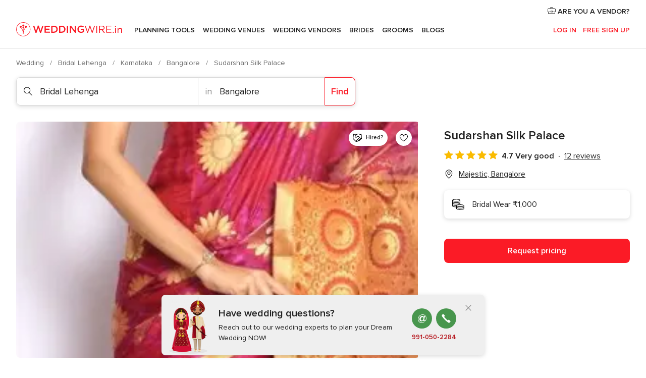

--- FILE ---
content_type: application/javascript
request_url: https://www.weddingwire.in/cfzxBCDaNq_53P5WGfhiq1-ulyY/m5X9hbSXDX4pzr/DS92/fRE/eOkw4F1gB
body_size: 165113
content:
(function(){if(typeof Array.prototype.entries!=='function'){Object.defineProperty(Array.prototype,'entries',{value:function(){var index=0;const array=this;return {next:function(){if(index<array.length){return {value:[index,array[index++]],done:false};}else{return {done:true};}},[Symbol.iterator]:function(){return this;}};},writable:true,configurable:true});}}());(function(){YL();I7A();N9A();var W9=function(IW){try{if(IW!=null&&!n7["isNaN"](IW)){var dN=n7["parseFloat"](IW);if(!n7["isNaN"](dN)){return dN["toFixed"](2);}}}catch(Gf){}return -1;};var AD=function(Sc,Cc){return Sc>Cc;};var Zr=function(mI,mq){return mI>>mq;};var Wm=function(z9){var bf='';for(var fx=0;fx<z9["length"];fx++){bf+=z9[fx]["toString"](16)["length"]===2?z9[fx]["toString"](16):"0"["concat"](z9[fx]["toString"](16));}return bf;};var jI=function Wq(AR,jk){var xf=Wq;var pm=Q5(new Number(I1),df);var l9=pm;pm.set(AR);do{switch(l9+AR){case hP:{var zV=Tr(typeof n7[T2()[Hr(M9)](vc,Av)][Z9()[C9(vc)].apply(null,[gn,SR])],Tr(typeof T2()[Hr(Ef)],Sr([],[][[]]))?T2()[Hr(vD)](c9,Ok):T2()[Hr(JI)].call(null,lI,qD))||Tr(typeof n7[T2()[Hr(ER)](wV,qV)][Z9()[C9(vc)].call(null,gn,SR)],T2()[Hr(vD)].apply(null,[c9,Ok]))?Z9()[C9(M9)](fV,N5):OV()[HI(K5)].call(null,r2,Pn([]),pn,tq);var Xq=cm(n7[T2()[Hr(M9)](vc,Av)][T2()[Hr(ER)].apply(null,[wV,qV])][T2()[Hr(Jr)](x2,w9)][OV()[HI(Lx)].call(null,NI,MR,Nm,l5)](Z9()[C9(mV)].apply(null,[G9,fk])),null)?Z9()[C9(M9)](fV,N5):OV()[HI(K5)](r2,pC,Vf,tq);var Pv=cm(n7[T2()[Hr(M9)].call(null,vc,Av)][T2()[Hr(ER)].apply(null,[wV,qV])][Tr(typeof T2()[Hr(Hm)],Sr([],[][[]]))?T2()[Hr(Jr)](x2,w9):T2()[Hr(JI)](qx,jD)][wc(typeof OV()[HI(UR)],Sr('',[][[]]))?OV()[HI(h9)](sv,qx,Bk,Af):OV()[HI(Lx)].call(null,NI,XI,KV,l5)](OV()[HI(kn)].call(null,f2,mW,kk,xR)),null)?Tr(typeof Z9()[C9(DE)],Sr('',[][[]]))?Z9()[C9(M9)](fV,N5):Z9()[C9(Vf)](KQ,Fs):wc(typeof OV()[HI(Ev)],Sr('',[][[]]))?OV()[HI(h9)].call(null,md,K5,xB,x6):OV()[HI(K5)].call(null,r2,xB,nt,tq);var Sg=[EE,ZE,Ns,Ed,zV,Xq,Pv];var kz=Sg[T2()[Hr(hB)](WF,Rx)](OV()[HI(EF)].call(null,tQ,xO,EF,fw));var Az;AR+=wU;}break;case c7:{if(Tr(nF,undefined)&&Tr(nF,null)&&AD(nF[Z9()[C9(g6)].apply(null,[vc,pp])],jT[Z9()[C9(Ev)](qF,hE)]())){try{var UO=P6.length;var tg=Pn({});var EO=n7[wc(typeof Qt()[qd(DO)],Sr(T2()[Hr(K5)](Bk,nO),[][[]]))?Qt()[qd(Vf)].call(null,C8,kk,f3,vX,Lz,x2):Qt()[qd(Bk)](QF,ps,qx,Z3,Zd,Vf)](nF)[OV()[HI(mz)](Mp,xX,k0,KF)](T2()[Hr(G3)](vX,sw));if(AD(EO[wc(typeof Z9()[C9(U0)],'undefined')?Z9()[C9(Vf)].call(null,WO,JE):Z9()[C9(g6)](vc,pp)],K5)){zg=n7[T2()[Hr(QF)](rX,ld)](EO[Og[N8]],Og[S0]);}}catch(Fw){P6.splice(zB(UO,Et),Infinity,dd);}}AR+=mP;}break;case lh:{var X8;return P6.pop(),X8=zg,X8;}break;case LT:{AR+=xZ;return P6.pop(),Az=kz,Az;}break;case sM:{P6.push(G0);var EE=n7[T2()[Hr(M9)].call(null,vc,Av)][T2()[Hr(gE)].call(null,bg,YD)]||n7[wc(typeof T2()[Hr(vl)],'undefined')?T2()[Hr(JI)](pt,GB):T2()[Hr(ER)].call(null,wV,qV)][T2()[Hr(gE)](bg,YD)]?Z9()[C9(M9)].call(null,fV,N5):OV()[HI(K5)](r2,Pn({}),wX,tq);var ZE=cm(n7[T2()[Hr(M9)](vc,Av)][T2()[Hr(ER)](wV,qV)][Tr(typeof T2()[Hr(Jw)],Sr('',[][[]]))?T2()[Hr(Jr)](x2,w9):T2()[Hr(JI)](j3,BF)][OV()[HI(Lx)].apply(null,[NI,xE,IO,l5])](Z9()[C9(N6)].call(null,pn,sf)),null)?Z9()[C9(M9)](fV,N5):Tr(typeof OV()[HI(JI)],Sr('',[][[]]))?OV()[HI(K5)](r2,wV,xX,tq):OV()[HI(h9)](SB,N8,XB,vp);var Ns=cm(typeof n7[Qt()[qd(F0)].call(null,ws,vD,DO,wV,Qp,XB)][Z9()[C9(N6)](pn,sf)],T2()[Hr(vD)](c9,Ok))&&n7[Qt()[qd(F0)](ws,hB,DO,G9,Qp,n0)][Z9()[C9(N6)](pn,sf)]?Z9()[C9(M9)](fV,N5):OV()[HI(K5)].apply(null,[r2,c3,n0,tq]);var Ed=cm(typeof n7[T2()[Hr(M9)].call(null,vc,Av)][Tr(typeof Z9()[C9(bz)],'undefined')?Z9()[C9(N6)].apply(null,[pn,sf]):Z9()[C9(Vf)](zw,JE)],Tr(typeof T2()[Hr(Wt)],Sr([],[][[]]))?T2()[Hr(vD)](c9,Ok):T2()[Hr(JI)](mp,Kp))?Z9()[C9(M9)].call(null,fV,N5):OV()[HI(K5)](r2,Ef,ps,tq);AR-=sG;}break;case nb:{AR-=TT;return parseInt(...jk);}break;case RH:{var nF=jk[tC];P6.push(dd);var zg;AR+=HJ;}break;case fM:{AR+=VJ;P6.push(Pl);var Ep;return Ep=[n7[Qt()[qd(F0)](ws,Ad,DO,Pn(Et),zQ,mz)][T2()[Hr(fQ)](fQ,n6)]?n7[Qt()[qd(F0)].apply(null,[ws,rX,DO,JI,zQ,C6])][T2()[Hr(fQ)](fQ,n6)]:T2()[Hr(F6)].apply(null,[Zd,ZR]),n7[Qt()[qd(F0)].apply(null,[ws,wp,DO,Pn(Pn({})),zQ,qs])][d6()[Z6(Nm)](Z3,IE,mW,QF)]?n7[Qt()[qd(F0)](ws,j6,DO,Pn(Et),zQ,JI)][wc(typeof d6()[Z6(Nm)],Sr(T2()[Hr(K5)](Bk,zJ),[][[]]))?d6()[Z6(M9)](AQ,UF,Xs,C3):d6()[Z6(Nm)].call(null,Z3,IE,xO,QF)]:T2()[Hr(F6)](Zd,ZR),n7[Qt()[qd(F0)](ws,N8,DO,M0,zQ,S0)][Tr(typeof Z9()[C9(cg)],Sr('',[][[]]))?Z9()[C9(dg)](El,kv):Z9()[C9(Vf)](q0,rs)]?n7[Qt()[qd(F0)].call(null,ws,vl,DO,Er,zQ,n0)][Z9()[C9(dg)](El,kv)]:T2()[Hr(F6)](Zd,ZR),cm(typeof n7[Qt()[qd(F0)].apply(null,[ws,QF,DO,h9,zQ,Vf])][Z9()[C9(G3)](Mz,ht)],T2()[Hr(vD)](c9,bm))?n7[Qt()[qd(F0)](ws,XB,DO,Qr,zQ,W0)][Z9()[C9(G3)](Mz,ht)][Z9()[C9(g6)](vc,QV)]:A8(Et)],P6.pop(),Ep;}break;case XS:{AR-=QK;return String(...jk);}break;}}while(l9+AR!=Pb);};var rE=function(){return ["\x6c\x65\x6e\x67\x74\x68","\x41\x72\x72\x61\x79","\x63\x6f\x6e\x73\x74\x72\x75\x63\x74\x6f\x72","\x6e\x75\x6d\x62\x65\x72"];};var lE=function(b8){var Dp=b8%4;if(Dp===2)Dp=3;var Rs=42+Dp;var wB;if(Rs===42){wB=function GO(AX,Vg){return AX*Vg;};}else if(Rs===43){wB=function J8(MO,pE){return MO+pE;};}else{wB=function Zw(OX,Bs){return OX-Bs;};}return wB;};var c6=function(){return wQ.apply(this,[JU,arguments]);};var QO=function LF(t6,rg){'use strict';var HQ=LF;switch(t6){case X:{P6.push(mO);if(n7[T2()[Hr(M9)].call(null,vc,Rq)][T2()[Hr(vd)](Vl,XV)]){if(n7[OV()[HI(M9)].apply(null,[jO,kp,xO,qm])][n8()[lF(Qr)](zO,vD,Ot,XB,J3)](n7[T2()[Hr(M9)](vc,Rq)][T2()[Hr(vd)](Vl,XV)][Tr(typeof OV()[HI(cE)],'undefined')?OV()[HI(Et)](R8,wX,Et,Bw):OV()[HI(h9)].apply(null,[Ef,PF,fd,sB])],Z9()[C9(T0)](s8,v5))){var pB;return pB=Z9()[C9(M9)].apply(null,[fV,r3]),P6.pop(),pB;}var mw;return mw=Tr(typeof Z9()[C9(vX)],Sr('',[][[]]))?Z9()[C9(Iw)].call(null,D8,jw):Z9()[C9(Vf)](YF,dB),P6.pop(),mw;}var jE;return jE=T2()[Hr(KE)](fV,Pf),P6.pop(),jE;}break;case jU:{P6.push(HB);var Zp;return Zp=Pn(Ws(OV()[HI(Et)](R8,r2,Pn([]),DV),n7[T2()[Hr(M9)](vc,BV)][OV()[HI(Aw)].apply(null,[N8,IO,DO,CV])][wc(typeof Ig()[Cd(rX)],'undefined')?Ig()[Cd(k0)].call(null,U6,TE,vX,vD,JX):Ig()[Cd(G9)](Np,ps,Pn(Pn(Et)),IO,K9)][OV()[HI(dX)](Jr,fs,Et,Tx)])||Ws(OV()[HI(Et)](R8,M9,FE,DV),n7[T2()[Hr(M9)](vc,BV)][OV()[HI(Aw)](N8,Bk,Pn(Et),CV)][Ig()[Cd(G9)](Np,ps,mW,n3,K9)][Ig()[Cd(mW)](YF,ps,ER,VF,Yf)])),P6.pop(),Zp;}break;case fJ:{P6.push(Ft);try{var RX=P6.length;var W3=Pn(QM);var Gg=new (n7[T2()[Hr(M9)].apply(null,[vc,Kq])][OV()[HI(Aw)].apply(null,[N8,FE,n0,O5])][Ig()[Cd(G9)].apply(null,[cv,ps,Pn(Pn(g6)),Vf,K9])][OV()[HI(dX)].apply(null,[Jr,GQ,C6,FN])])();var hd=new (n7[T2()[Hr(M9)](vc,Kq)][OV()[HI(Aw)].call(null,N8,fs,r8,O5)][Ig()[Cd(G9)](cv,ps,l8,nw,K9)][Ig()[Cd(mW)](nq,ps,js,kk,Yf)])();var pr;return P6.pop(),pr=Pn(QM),pr;}catch(JO){P6.splice(zB(RX,Et),Infinity,Ft);var mE;return mE=wc(JO[Z9()[C9(tB)](nw,dc)][wc(typeof OV()[HI(hB)],'undefined')?OV()[HI(h9)](nl,Fp,M9,Jp):OV()[HI(Ot)](pF,g6,rX,Im)],Z9()[C9(rX)].apply(null,[fB,Zf])),P6.pop(),mE;}P6.pop();}break;case TZ:{P6.push(nE);if(Pn(n7[T2()[Hr(M9)].apply(null,[vc,Zn])][Z9()[C9(U0)](WF,Kr)])){var SF=wc(typeof n7[T2()[Hr(M9)](vc,Zn)][Tr(typeof Qt()[qd(tB)],Sr([],[][[]]))?Qt()[qd(Ef)](mX,Z3,nt,Vz,wC,Vl):Qt()[qd(Vf)](gn,Z3,tX,QF,DO,Pn(g6))],T2()[Hr(vD)](c9,LN))?Z9()[C9(M9)](fV,Gz):wc(typeof Z9()[C9(N8)],'undefined')?Z9()[C9(Vf)].apply(null,[SE,Rg]):Z9()[C9(Iw)](D8,gm);var qO;return P6.pop(),qO=SF,qO;}var Uw;return Uw=T2()[Hr(KE)](fV,Sk),P6.pop(),Uw;}break;case U7:{P6.push(hQ);var Xp=Z9()[C9(Ef)](wt,RO);var t8=Pn(Pn(tC));try{var Hz=P6.length;var kQ=Pn(QM);var B0=g6;try{var S3=n7[Z9()[C9(gl)](Cz,At)][OV()[HI(Et)](R8,O6,N8,X6)][T2()[Hr(R0)].call(null,XO,Dd)];n7[OV()[HI(M9)](jO,MR,Pn([]),v9)][OV()[HI(qx)](qx,I3,c3,qV)](S3)[T2()[Hr(R0)](XO,Dd)]();}catch(hw){P6.splice(zB(Hz,Et),Infinity,hQ);if(hw[Tr(typeof OV()[HI(Et)],Sr([],[][[]]))?OV()[HI(Hs)](h9,Et,FE,Ar):OV()[HI(h9)](O8,Pn([]),r2,ql)]&&wc(typeof hw[OV()[HI(Hs)].apply(null,[h9,Pn(Pn([])),Jt,Ar])],wc(typeof OV()[HI(Z0)],Sr('',[][[]]))?OV()[HI(h9)](gn,g6,Or,XQ):OV()[HI(vD)](Or,M0,KV,bl))){hw[OV()[HI(Hs)].apply(null,[h9,Ot,M0,Ar])][OV()[HI(mz)].call(null,Mp,ps,l8,ld)](Z9()[C9(Ip)].apply(null,[O6,CD]))[OV()[HI(G8)].call(null,UR,Pn({}),FE,jQ)](function(Bg){P6.push(vO);if(Bg[Z9()[C9(Ud)](UB,QX)](Tr(typeof T2()[Hr(rO)],'undefined')?T2()[Hr(dd)](Hw,j8):T2()[Hr(JI)].call(null,pw,zs))){t8=Pn(Pn(QM));}if(Bg[Z9()[C9(Ud)](UB,QX)](OV()[HI(Bd)](Ug,MR,Pn(Pn([])),vv))){B0++;}P6.pop();});}}Xp=wc(B0,h9)||t8?Z9()[C9(M9)](fV,Xl):OV()[HI(K5)](r2,Jt,ER,nd);}catch(Z8){P6.splice(zB(Hz,Et),Infinity,hQ);Xp=T2()[Hr(Ot)].apply(null,[l8,dr]);}var F3;return P6.pop(),F3=Xp,F3;}break;case I1:{P6.push(YB);var j0=T2()[Hr(KE)](fV,GD);try{var wg=P6.length;var Wd=Pn([]);j0=Tr(typeof n7[T2()[Hr(bQ)](ER,Y0)],T2()[Hr(vD)](c9,rQ))?Z9()[C9(M9)](fV,NB):OV()[HI(K5)](r2,c3,M9,kw);}catch(Kz){P6.splice(zB(wg,Et),Infinity,YB);j0=T2()[Hr(Ot)](l8,Dz);}var Tw;return P6.pop(),Tw=j0,Tw;}break;case d1:{P6.push(K3);var hl=T2()[Hr(KE)](fV,hR);try{var st=P6.length;var cs=Pn({});hl=n7[OV()[HI(Wl)](mz,Er,rX,FR)][OV()[HI(Et)](R8,JI,k0,HW)][OV()[HI(S0)].call(null,cg,Ag,xF,V9)](OV()[HI(md)].call(null,Y6,Pn(Et),x2,Rr))?Z9()[C9(M9)].call(null,fV,OE):OV()[HI(K5)](r2,Ad,bs,bR);}catch(FX){P6.splice(zB(st,Et),Infinity,K3);hl=T2()[Hr(Ot)](l8,vr);}var Il;return P6.pop(),Il=hl,Il;}break;case OM:{P6.push(md);var Op=T2()[Hr(KE)].call(null,fV,p3);try{var k8=P6.length;var wr=Pn(QM);Op=Tr(typeof n7[d6()[Z6(rO)](dX,Ls,xB,JI)],T2()[Hr(vD)].call(null,c9,bO))?Z9()[C9(M9)](fV,H3):OV()[HI(K5)].call(null,r2,Pn(Pn(Et)),Pn(Pn({})),YB);}catch(Yz){P6.splice(zB(k8,Et),Infinity,md);Op=T2()[Hr(Ot)].call(null,l8,O3);}var xd;return P6.pop(),xd=Op,xd;}break;case GZ:{P6.push(Ls);var MF=Ws(OV()[HI(hz)](r8,r2,nt,PE),n7[T2()[Hr(M9)](vc,v3)])||AD(n7[Qt()[qd(F0)](ws,f2,DO,KX,C3,tB)][wc(typeof T2()[Hr(R3)],'undefined')?T2()[Hr(JI)](wF,E8):T2()[Hr(jO)](tF,Tp)],g6)||AD(n7[Qt()[qd(F0)](ws,Jw,DO,Ql,C3,Er)][OV()[HI(Tl)](kn,Er,Pn({}),lB)],g6);var f6=n7[T2()[Hr(M9)](vc,v3)][Z9()[C9(Bt)](PF,Zz)](Ig()[Cd(Ad)](fV,XI,Bk,bs,Ax))[Tr(typeof Z9()[C9(p6)],'undefined')?Z9()[C9(pO)].call(null,dl,XX):Z9()[C9(Vf)](fz,c0)];var I6=n7[T2()[Hr(M9)](vc,v3)][Z9()[C9(Bt)](PF,Zz)](OV()[HI(Mz)].apply(null,[rO,Pn({}),Pn([]),gX]))[Tr(typeof Z9()[C9(fB)],'undefined')?Z9()[C9(pO)](dl,XX):Z9()[C9(Vf)].apply(null,[Sl,hz])];var jX=n7[T2()[Hr(M9)].apply(null,[vc,v3])][Z9()[C9(Bt)].call(null,PF,Zz)](wc(typeof Z9()[C9(Ip)],'undefined')?Z9()[C9(Vf)].apply(null,[m0,vg]):Z9()[C9(cg)](NE,NN))[Z9()[C9(pO)].apply(null,[dl,XX])];var vw;return vw=(Tr(typeof T2()[Hr(G9)],Sr('',[][[]]))?T2()[Hr(K5)].apply(null,[Bk,U3]):T2()[Hr(JI)].call(null,XE,lg))[T2()[Hr(Xs)](Ls,FQ)](MF?Z9()[C9(M9)](fV,sF):OV()[HI(K5)].apply(null,[r2,FE,js,cO]),OV()[HI(EF)](tQ,Pn(Pn({})),MR,fX))[T2()[Hr(Xs)].apply(null,[Ls,FQ])](f6?wc(typeof Z9()[C9(JI)],Sr([],[][[]]))?Z9()[C9(Vf)].apply(null,[QE,rp]):Z9()[C9(M9)](fV,sF):OV()[HI(K5)](r2,Ql,Ot,cO),OV()[HI(EF)](tQ,cE,Xs,fX))[Tr(typeof T2()[Hr(AE)],Sr('',[][[]]))?T2()[Hr(Xs)](Ls,FQ):T2()[Hr(JI)](np,pX)](I6?Z9()[C9(M9)](fV,sF):OV()[HI(K5)].call(null,r2,Vf,Pn(Pn([])),cO),wc(typeof OV()[HI(Fp)],'undefined')?OV()[HI(h9)](IB,xO,n0,Ew):OV()[HI(EF)].apply(null,[tQ,DO,cE,fX]))[wc(typeof T2()[Hr(W0)],Sr('',[][[]]))?T2()[Hr(JI)](vd,tr):T2()[Hr(Xs)](Ls,FQ)](jX?wc(typeof Z9()[C9(R0)],'undefined')?Z9()[C9(Vf)](ws,CF):Z9()[C9(M9)](fV,sF):OV()[HI(K5)].apply(null,[r2,wV,Pn(Et),cO])),P6.pop(),vw;}break;case QM:{P6.push(K8);try{var D0=P6.length;var L3=Pn([]);var jr=g6;var cp=n7[OV()[HI(M9)].call(null,jO,VF,vD,NQ)][n8()[lF(Qr)](zO,ps,Ot,l8,ZX)](n7[T2()[Hr(ER)].apply(null,[wV,Mw])],wc(typeof OV()[HI(bg)],'undefined')?OV()[HI(h9)](IQ,Pn({}),f2,Es):OV()[HI(zl)].call(null,sw,G8,R0,dr));if(cp){jr++;if(cp[OV()[HI(Bk)](k3,Qr,wV,UX)]){cp=cp[OV()[HI(Bk)](k3,Jw,Jt,UX)];jr+=Sr(Tz(cp[Z9()[C9(g6)](vc,rt)]&&wc(cp[Z9()[C9(g6)].apply(null,[vc,rt])],Et),Et),Tz(cp[OV()[HI(Ot)](pF,EF,xO,r0)]&&wc(cp[Tr(typeof OV()[HI(NI)],'undefined')?OV()[HI(Ot)](pF,nt,Yw,r0):OV()[HI(h9)](Qd,Yw,Ad,jg)],OV()[HI(zl)](sw,tB,Vl,dr)),k0));}}var qw;return qw=jr[T2()[Hr(R0)].call(null,XO,F8)](),P6.pop(),qw;}catch(q3){P6.splice(zB(D0,Et),Infinity,K8);var LO;return LO=Tr(typeof T2()[Hr(xB)],Sr([],[][[]]))?T2()[Hr(KE)].apply(null,[fV,hE]):T2()[Hr(JI)](Ht,x6),P6.pop(),LO;}P6.pop();}break;case kH:{var GE=rg[tC];var Wz;P6.push(cB);return Wz=n7[OV()[HI(M9)](jO,kp,Pn(Pn(g6)),GV)][n8()[lF(Qr)](zO,KV,Ot,C6,Lt)](n7[Tr(typeof Qt()[qd(nt)],Sr(T2()[Hr(K5)](Bk,mh),[][[]]))?Qt()[qd(F0)](ws,FE,DO,KX,CB,f2):Qt()[qd(Vf)].apply(null,[Cl,g6,bs,Z3,WE,G8])][Z9()[C9(ZO)](T6,t3)],GE),P6.pop(),Wz;}break;case w7:{P6.push(kd);var v8=function(GE){return LF.apply(this,[kH,arguments]);};var Uz=[Z9()[C9(G3)](Mz,rp),OV()[HI(NI)].apply(null,[Bd,XI,wp,EI])];var xz=Uz[T2()[Hr(j3)].apply(null,[s8,sO])](function(gd){var V6=v8(gd);P6.push(YX);if(Pn(Pn(V6))&&Pn(Pn(V6[T2()[Hr(qx)].apply(null,[ZF,Y2])]))&&Pn(Pn(V6[T2()[Hr(qx)](ZF,Y2)][T2()[Hr(R0)](XO,DX)]))){V6=V6[T2()[Hr(qx)].apply(null,[ZF,Y2])][wc(typeof T2()[Hr(Qr)],Sr([],[][[]]))?T2()[Hr(JI)].call(null,QB,EB):T2()[Hr(R0)].apply(null,[XO,DX])]();var Mg=Sr(wc(V6[Z9()[C9(dX)](Xt,CE)](Tr(typeof OV()[HI(fs)],Sr([],[][[]]))?OV()[HI(Cg)](Qg,Pn(Pn([])),R0,Mf):OV()[HI(h9)](l6,hB,f2,sg)),A8(Et)),Tz(n7[T2()[Hr(fs)].call(null,Ld,bR)](AD(V6[Z9()[C9(dX)].call(null,Xt,CE)](T2()[Hr(p6)].call(null,js,V2)),A8(Et))),Et));var v6;return P6.pop(),v6=Mg,v6;}else{var H0;return H0=T2()[Hr(KE)](fV,Uf),P6.pop(),H0;}P6.pop();});var Sp;return Sp=xz[T2()[Hr(hB)](WF,Lc)](T2()[Hr(K5)](Bk,qq)),P6.pop(),Sp;}break;case DK:{P6.push(KV);throw new (n7[Z9()[C9(rX)](fB,fz)])(Tr(typeof T2()[Hr(wV)],Sr([],[][[]]))?T2()[Hr(PB)].apply(null,[mV,Pw]):T2()[Hr(JI)](BB,bl));}break;case tP:{var J6=rg[tC];var NO=rg[QM];P6.push(Np);if(w6(NO,null)||AD(NO,J6[Z9()[C9(g6)](vc,UN)]))NO=J6[Z9()[C9(g6)](vc,UN)];for(var Jl=Og[k0],Wg=new (n7[T2()[Hr(F0)](Vz,zQ)])(NO);VB(Jl,NO);Jl++)Wg[Jl]=J6[Jl];var MX;return P6.pop(),MX=Wg,MX;}break;case JU:{var ls=rg[tC];var fg=rg[QM];P6.push(P0);var Sz=w6(null,ls)?null:cm(Tr(typeof T2()[Hr(Er)],Sr([],[][[]]))?T2()[Hr(vD)].apply(null,[c9,c0]):T2()[Hr(JI)].apply(null,[D3,E3]),typeof n7[OV()[HI(nw)](wp,Pn(Pn({})),MR,bX)])&&ls[n7[OV()[HI(nw)].call(null,wp,Z3,Pn(Pn(g6)),bX)][Z9()[C9(p6)].call(null,DF,Em)]]||ls[Z9()[C9(O8)].apply(null,[Zg,WX])];if(cm(null,Sz)){var Q0,L8,zp,Md,tO=[],dF=Pn(g6),T3=Pn(Et);try{var Id=P6.length;var SX=Pn(Pn(tC));if(zp=(Sz=Sz.call(ls))[n8()[lF(JI)].apply(null,[WF,cE,h9,Pn(Pn(Et)),vQ])],wc(g6,fg)){if(Tr(n7[OV()[HI(M9)](jO,vX,G9,ON)](Sz),Sz)){SX=Pn(Pn({}));return;}dF=Pn(Et);}else for(;Pn(dF=(Q0=zp.call(Sz))[OV()[HI(qs)](zt,Vf,KX,nN)])&&(tO[Z9()[C9(Bk)].apply(null,[cg,NW])](Q0[OV()[HI(Bk)].apply(null,[k3,r2,wV,gQ])]),Tr(tO[Z9()[C9(g6)](vc,D5)],fg));dF=Pn(g6));}catch(dp){T3=Pn(g6),L8=dp;}finally{P6.splice(zB(Id,Et),Infinity,P0);try{var d0=P6.length;var d8=Pn({});if(Pn(dF)&&cm(null,Sz[T2()[Hr(p6)](js,BD)])&&(Md=Sz[T2()[Hr(p6)].apply(null,[js,BD])](),Tr(n7[OV()[HI(M9)](jO,Pn(g6),KV,ON)](Md),Md))){d8=Pn(Pn([]));return;}}finally{P6.splice(zB(d0,Et),Infinity,P0);if(d8){P6.pop();}if(T3)throw L8;}if(SX){P6.pop();}}var A3;return P6.pop(),A3=tO,A3;}P6.pop();}break;case EU:{var OF=rg[tC];P6.push(c3);if(n7[T2()[Hr(F0)](Vz,Ap)][Z9()[C9(RE)](L0,F6)](OF)){var M8;return P6.pop(),M8=OF,M8;}P6.pop();}break;case xC:{var VO=rg[tC];return VO;}break;case Fb:{P6.push(V3);if(Pn(Ws(T2()[Hr(wE)].apply(null,[R8,MQ]),n7[Qt()[qd(F0)].apply(null,[ws,k0,DO,G9,w0,xE])]))){var C0;return P6.pop(),C0=null,C0;}var KB=n7[Qt()[qd(F0)].call(null,ws,Vz,DO,xE,w0,JI)][T2()[Hr(wE)](R8,MQ)];var MB=KB[T2()[Hr(U0)].call(null,ng,Qc)];var Ml=KB[T2()[Hr(Hm)](B8,Sw)];var qz=KB[T2()[Hr(r2)](DE,Vs)];var R6;return R6=[MB,wc(Ml,g6)?Og[k0]:AD(Ml,Og[k0])?A8(jT[Z9()[C9(I8)](nt,DB)]()):A8(k0),qz||OV()[HI(PB)].call(null,R3,Pn([]),O6,Rt)],P6.pop(),R6;}break;case SK:{var H8={};P6.push(hX);var LE={};try{var Ps=P6.length;var bB=Pn({});var W6=new (n7[OV()[HI(Z0)](Hm,Z3,Pn({}),vv)])(g6,g6)[Z9()[C9(s8)](xB,I5)](wc(typeof n8()[lF(Qr)],Sr([],[][[]]))?n8()[lF(DO)].call(null,Vw,KV,Fd,c3,Q3):n8()[lF(mW)](VX,Ot,K5,Qr,fp));var sl=W6[Tr(typeof Qt()[qd(cE)],'undefined')?Qt()[qd(qx)](rX,VF,JI,fd,Lw,R0):Qt()[qd(Vf)](AF,IO,CO,kk,D8,S0)](T2()[Hr(jF)].call(null,Ad,ht));var Zt=W6[d6()[Z6(mz)](tF,Lw,wX,JI)](sl[Z9()[C9(bQ)](Hw,cz)]);var tp=W6[d6()[Z6(mz)].call(null,tF,Lw,KX,JI)](sl[Z9()[C9(jO)].call(null,Jp,Mn)]);H8=YE(PJ,[T2()[Hr(gl)](M0,XV),Zt,OV()[HI(RE)](kO,Fp,M0,VD),tp]);var P8=new (n7[OV()[HI(Z0)](Hm,IO,KV,vv)])(g6,g6)[Z9()[C9(s8)].apply(null,[xB,I5])](d6()[Z6(Jw)](R8,fp,KX,Vf));var Yt=P8[Qt()[qd(qx)].apply(null,[rX,R0,JI,xF,Lw,xF])](T2()[Hr(jF)](Ad,ht));var S6=P8[d6()[Z6(mz)](tF,Lw,O6,JI)](Yt[Z9()[C9(bQ)](Hw,cz)]);var m8=P8[d6()[Z6(mz)](tF,Lw,xB,JI)](Yt[wc(typeof Z9()[C9(C6)],Sr('',[][[]]))?Z9()[C9(Vf)].apply(null,[zt,bd]):Z9()[C9(jO)].apply(null,[Jp,Mn])]);LE=YE(PJ,[Tr(typeof T2()[Hr(h9)],Sr([],[][[]]))?T2()[Hr(Ip)].apply(null,[sw,rB]):T2()[Hr(JI)].call(null,tE,Sl),S6,T2()[Hr(Bt)].apply(null,[tQ,f3]),m8]);}finally{P6.splice(zB(Ps,Et),Infinity,hX);var X0;return X0=YE(PJ,[Tr(typeof T2()[Hr(Ip)],Sr('',[][[]]))?T2()[Hr(bg)].apply(null,[Hm,W8]):T2()[Hr(JI)].apply(null,[FO,Dt]),H8[Tr(typeof T2()[Hr(k0)],'undefined')?T2()[Hr(gl)].apply(null,[M0,XV]):T2()[Hr(JI)].apply(null,[Xr,Wp])]||null,OV()[HI(bQ)](Z3,EF,Bk,Jx),H8[OV()[HI(RE)](kO,xB,fd,VD)]||null,wc(typeof T2()[Hr(pC)],'undefined')?T2()[Hr(JI)](KX,GX):T2()[Hr(Pz)](l6,cX),LE[T2()[Hr(Ip)](sw,rB)]||null,Ig()[Cd(Nm)].call(null,Lw,JI,cE,C6,vm),LE[T2()[Hr(Bt)](tQ,f3)]||null]),P6.pop(),X0;}P6.pop();}break;case tK:{var RF=rg[tC];P6.push(Ys);if(wc([Z9()[C9(Hs)](ng,nQ),OV()[HI(H3)](dX,O6,n3,ss),T2()[Hr(lw)](F6,A6)][Z9()[C9(dX)](Xt,s6)](RF[Ig()[Cd(Ot)].call(null,lO,Vf,ZQ,JI,Tk)][OV()[HI(mX)](T6,DO,p6,ON)]),A8(Et))){P6.pop();return;}n7[OV()[HI(sv)](gl,Pn([]),r8,Rg)](function(){P6.push(LX);var rF=Pn([]);try{var Xd=P6.length;var Gw=Pn([]);if(Pn(rF)&&RF[Ig()[Cd(Ot)].call(null,cc,Vf,n0,cE,Tk)]&&(RF[Ig()[Cd(Ot)](cc,Vf,vD,FE,Tk)][Tr(typeof Z9()[C9(KV)],Sr('',[][[]]))?Z9()[C9(pO)].apply(null,[dl,tv]):Z9()[C9(Vf)].apply(null,[dO,dw])](Tr(typeof T2()[Hr(O8)],Sr('',[][[]]))?T2()[Hr(DF)].apply(null,[Dw,Vv]):T2()[Hr(JI)](JI,Ng))||RF[Ig()[Cd(Ot)].call(null,cc,Vf,qs,f2,Tk)][Z9()[C9(pO)](dl,tv)](Z9()[C9(Gt)](R3,rR)))){rF=Pn(tC);}}catch(Xw){P6.splice(zB(Xd,Et),Infinity,LX);RF[wc(typeof Ig()[Cd(QF)],Sr([],[][[]]))?Ig()[Cd(k0)](Sl,sd,Pn(g6),K5,TO):Ig()[Cd(Ot)](cc,Vf,fd,XI,Tk)][T2()[Hr(qF)](bs,hm)](new (n7[Tr(typeof Z9()[C9(I3)],Sr([],[][[]]))?Z9()[C9(p8)].apply(null,[AO,Ux]):Z9()[C9(Vf)](jF,BQ)])(OV()[HI(Ld)].call(null,AO,Qr,n3,jV),YE(PJ,[T2()[Hr(NE)](dl,I9),Pn(Pn(QM)),n8()[lF(n3)](Bl,O8,ER,Nm,Gz),Pn(QM),T2()[Hr(q0)](gO,Fx),Pn(tC)])));}if(Pn(rF)&&wc(RF[Tr(typeof Z9()[C9(I8)],Sr([],[][[]]))?Z9()[C9(VE)].call(null,K8,U3):Z9()[C9(Vf)](x0,j6)],Tr(typeof Ig()[Cd(tB)],'undefined')?Ig()[Cd(n3)].call(null,Zc,Ef,XI,k0,W0):Ig()[Cd(k0)](ct,EB,G9,nw,Nz))){rF=Pn(Pn([]));}if(rF){RF[Ig()[Cd(Ot)](cc,Vf,Bk,g6,Tk)][T2()[Hr(qF)](bs,hm)](new (n7[Z9()[C9(p8)](AO,Ux)])(wc(typeof OV()[HI(Y6)],Sr([],[][[]]))?OV()[HI(h9)](Kw,R0,XB,tE):OV()[HI(T0)](DE,Pn(Et),Er,lN),YE(PJ,[T2()[Hr(NE)].apply(null,[dl,I9]),Pn(Pn([])),n8()[lF(n3)].call(null,Bl,Xg,ER,Pn(Pn(g6)),Gz),Pn(QM),T2()[Hr(q0)].call(null,gO,Fx),Pn(Pn(QM))])));}P6.pop();},g6);P6.pop();}break;case v7:{P6.push(O8);throw new (n7[Z9()[C9(rX)].apply(null,[fB,Q8])])(T2()[Hr(PB)](mV,q6));}break;case lZ:{var lp=rg[tC];var N3=rg[QM];P6.push(k0);if(w6(N3,null)||AD(N3,lp[Z9()[C9(g6)](vc,V8)]))N3=lp[Z9()[C9(g6)].call(null,vc,V8)];for(var WB=g6,qQ=new (n7[T2()[Hr(F0)](Vz,AE)])(N3);VB(WB,N3);WB++)qQ[WB]=lp[WB];var Ll;return P6.pop(),Ll=qQ,Ll;}break;case EM:{var hg=rg[tC];var OO=rg[QM];P6.push(Wt);var z6=w6(null,hg)?null:cm(T2()[Hr(vD)].call(null,c9,j8),typeof n7[OV()[HI(nw)](wp,Ef,Et,BX)])&&hg[n7[OV()[HI(nw)](wp,Ql,Pn([]),BX)][Z9()[C9(p6)](DF,hx)]]||hg[Z9()[C9(O8)](Zg,sd)];if(cm(null,z6)){var Cp,Qs,O0,Os,xw=[],D6=Pn(g6),TQ=Pn(Et);try{var Kt=P6.length;var TF=Pn({});if(O0=(z6=z6.call(hg))[n8()[lF(JI)].call(null,WF,Nm,h9,ER,GX)],wc(g6,OO)){if(Tr(n7[OV()[HI(M9)].call(null,jO,N8,g6,q8)](z6),z6)){TF=Pn(tC);return;}D6=Pn(Et);}else for(;Pn(D6=(Cp=O0.call(z6))[Tr(typeof OV()[HI(c9)],Sr([],[][[]]))?OV()[HI(qs)](zt,vl,Bk,ZB):OV()[HI(h9)](mQ,DO,K5,Xt)])&&(xw[Z9()[C9(Bk)].apply(null,[cg,VR])](Cp[OV()[HI(Bk)].call(null,k3,pC,O6,m3)]),Tr(xw[Z9()[C9(g6)].apply(null,[vc,fF])],OO));D6=Pn(g6));}catch(CX){TQ=Pn(g6),Qs=CX;}finally{P6.splice(zB(Kt,Et),Infinity,Wt);try{var LB=P6.length;var Rw=Pn({});if(Pn(D6)&&cm(null,z6[T2()[Hr(p6)](js,nf)])&&(Os=z6[T2()[Hr(p6)](js,nf)](),Tr(n7[OV()[HI(M9)].call(null,jO,Vl,O6,q8)](Os),Os))){Rw=Pn(Pn({}));return;}}finally{P6.splice(zB(LB,Et),Infinity,Wt);if(Rw){P6.pop();}if(TQ)throw Qs;}if(TF){P6.pop();}}var PO;return P6.pop(),PO=xw,PO;}P6.pop();}break;case pK:{var cF=rg[tC];P6.push(Kg);if(n7[T2()[Hr(F0)].call(null,Vz,Ct)][Z9()[C9(RE)](L0,bw)](cF)){var Up;return P6.pop(),Up=cF,Up;}P6.pop();}break;case jL:{var rd=rg[tC];var NX;P6.push(Gl);return NX=n7[wc(typeof OV()[HI(Zs)],'undefined')?OV()[HI(h9)].apply(null,[Ul,Vl,MR,Tg]):OV()[HI(M9)](jO,Pn(g6),Pn({}),mQ)][OV()[HI(p6)].call(null,Hs,xO,M9,v3)](rd)[T2()[Hr(j3)](s8,NB)](function(vs){return rd[vs];})[g6],P6.pop(),NX;}break;case mA:{var b6=rg[tC];P6.push(Y6);var mt=b6[T2()[Hr(j3)].call(null,s8,m6)](function(rd){return LF.apply(this,[jL,arguments]);});var It;return It=mt[T2()[Hr(hB)](WF,k5)](OV()[HI(EF)].call(null,tQ,Pn([]),x2,Td)),P6.pop(),It;}break;case cS:{P6.push(tE);try{var Jg=P6.length;var Vd=Pn(Pn(tC));var tw=Sr(Sr(Sr(Sr(Sr(Sr(Sr(Sr(Sr(Sr(Sr(Sr(Sr(Sr(Sr(Sr(Sr(Sr(Sr(Sr(Sr(Sr(Sr(Sr(n7[T2()[Hr(fs)].call(null,Ld,Bp)](n7[Qt()[qd(F0)](ws,Jw,DO,kk,AB,h9)][Z9()[C9(zX)](pO,gt)]),Tz(n7[T2()[Hr(fs)].call(null,Ld,Bp)](n7[wc(typeof Qt()[qd(nw)],'undefined')?Qt()[qd(Vf)](gp,p6,v3,Pn({}),fE,Z3):Qt()[qd(F0)](ws,g6,DO,KX,AB,cE)][Z9()[C9(kE)](Lx,Vp)]),Og[Et])),Tz(n7[T2()[Hr(fs)].call(null,Ld,Bp)](n7[Qt()[qd(F0)].call(null,ws,wp,DO,xE,AB,Fp)][Z9()[C9(F6)].call(null,K6,f8)]),Og[rX])),Tz(n7[Tr(typeof T2()[Hr(NE)],'undefined')?T2()[Hr(fs)](Ld,Bp):T2()[Hr(JI)].call(null,sd,qF)](n7[Qt()[qd(F0)](ws,Vl,DO,Pn(Pn(Et)),AB,JI)][OV()[HI(Hm)].call(null,qp,wp,Pn({}),Nd)]),tB)),Tz(n7[T2()[Hr(fs)](Ld,Bp)](n7[T2()[Hr(DO)](D3,Uc)][OV()[HI(WQ)](Ww,Pn([]),vl,wn)]),h9)),Tz(n7[wc(typeof T2()[Hr(FE)],'undefined')?T2()[Hr(JI)](qX,cg):T2()[Hr(fs)](Ld,Bp)](n7[Qt()[qd(F0)].call(null,ws,qs,DO,kp,AB,Ot)][T2()[Hr(YO)](bt,vF)]),jT[T2()[Hr(Mp)](bF,hZ)]())),Tz(n7[T2()[Hr(fs)].apply(null,[Ld,Bp])](n7[Qt()[qd(F0)](ws,EF,DO,Ot,AB,j6)][Tr(typeof Z9()[C9(Ww)],'undefined')?Z9()[C9(Q8)](wl,mh):Z9()[C9(Vf)](El,xt)]),Vf)),Tz(n7[T2()[Hr(fs)].call(null,Ld,Bp)](n7[Qt()[qd(F0)](ws,VF,DO,Pn(Pn([])),AB,j6)][T2()[Hr(UB)].call(null,UR,YQ)]),ps)),Tz(n7[T2()[Hr(fs)](Ld,Bp)](n7[Qt()[qd(F0)].call(null,ws,n0,DO,pn,AB,Fp)][Ig()[Cd(qx)].apply(null,[Ul,JI,MR,KV,kr])]),QF)),Tz(n7[T2()[Hr(fs)](Ld,Bp)](n7[Qt()[qd(F0)](ws,f2,DO,G9,AB,Pn(Pn([])))][T2()[Hr(hF)](q0,rw)]),DO)),Tz(n7[T2()[Hr(fs)](Ld,Bp)](n7[Qt()[qd(F0)](ws,Yw,DO,x2,AB,ER)][Z9()[C9(E3)](kO,Mt)]),ER)),Tz(n7[Tr(typeof T2()[Hr(pO)],Sr('',[][[]]))?T2()[Hr(fs)].apply(null,[Ld,Bp]):T2()[Hr(JI)].apply(null,[Ys,sv])](n7[Qt()[qd(F0)](ws,ER,DO,Pn(Pn([])),AB,xF)][OV()[HI(Lg)](zl,Vz,Pn(Pn(Et)),fz)]),Og[p6])),Tz(n7[T2()[Hr(fs)].apply(null,[Ld,Bp])](n7[Qt()[qd(F0)](ws,Vz,DO,kg,AB,qs)][Qt()[qd(Xs)](qs,Vf,Ef,Pn({}),Ul,Pn(g6))]),JI)),Tz(n7[T2()[Hr(fs)].apply(null,[Ld,Bp])](n7[Qt()[qd(F0)](ws,IO,DO,hB,AB,vl)][Ig()[Cd(C6)].call(null,Ul,cE,Pn(Pn([])),xE,Yr)]),F0)),Tz(n7[T2()[Hr(fs)](Ld,Bp)](n7[Qt()[qd(F0)](ws,c3,DO,xB,AB,Pn(Pn({})))][Z9()[C9(Gl)](D3,NV)]),nw)),Tz(n7[T2()[Hr(fs)].call(null,Ld,Bp)](n7[Qt()[qd(F0)].call(null,ws,vl,DO,Pn(Et),AB,pn)][OV()[HI(zd)].call(null,zd,GQ,Vf,xs)]),Bk)),Tz(n7[T2()[Hr(fs)].apply(null,[Ld,Bp])](n7[Qt()[qd(F0)](ws,pn,DO,DO,AB,Zg)][Z9()[C9(BO)](EQ,c8)]),XI)),Tz(n7[T2()[Hr(fs)](Ld,Bp)](n7[Qt()[qd(F0)].apply(null,[ws,Bk,DO,n0,AB,vl])][Qt()[qd(G9)](zt,ZO,Bk,Bk,l3,xF)]),nt)),Tz(n7[T2()[Hr(fs)].apply(null,[Ld,Bp])](n7[Qt()[qd(F0)](ws,ZQ,DO,I3,AB,O6)][T2()[Hr(Jp)].apply(null,[NI,hp])]),qx)),Tz(n7[T2()[Hr(fs)](Ld,Bp)](n7[Qt()[qd(F0)](ws,vX,DO,Nm,AB,Pn(Pn(g6)))][n8()[lF(nw)].apply(null,[qp,MR,F0,Nm,hQ])]),vD)),Tz(n7[T2()[Hr(fs)](Ld,Bp)](n7[Qt()[qd(F0)].call(null,ws,ZO,DO,XI,AB,Ql)][Z9()[C9(ME)].call(null,Xs,w3)]),S0)),Tz(n7[T2()[Hr(fs)](Ld,Bp)](n7[Qt()[qd(F0)].call(null,ws,c3,DO,qx,AB,Pn([]))][OV()[HI(Ow)](fB,Bk,Ot,Pg)]),Ef)),Tz(n7[T2()[Hr(fs)](Ld,Bp)](n7[Qt()[qd(F0)].call(null,ws,Vz,DO,Jt,AB,Pn(Et))][wc(typeof T2()[Hr(ks)],Sr([],[][[]]))?T2()[Hr(JI)](pt,jB):T2()[Hr(G6)](hO,Dg)]),IO)),Tz(n7[T2()[Hr(fs)].apply(null,[Ld,Bp])](n7[T2()[Hr(rO)](Ks,bO)][Tr(typeof T2()[Hr(Z3)],Sr('',[][[]]))?T2()[Hr(QF)](rX,L6):T2()[Hr(JI)](mQ,RQ)]),jT[T2()[Hr(Jd)].call(null,p8,YN)]())),Tz(n7[T2()[Hr(fs)](Ld,Bp)](n7[T2()[Hr(DO)](D3,Uc)][T2()[Hr(Yd)](N8,mg)]),Og[O8]));var E6;return P6.pop(),E6=tw,E6;}catch(sp){P6.splice(zB(Jg,Et),Infinity,tE);var Pp;return P6.pop(),Pp=g6,Pp;}P6.pop();}break;case JM:{P6.push(gB);var mF=n7[T2()[Hr(M9)](vc,C5)][Z9()[C9(Gp)].apply(null,[Ot,MQ])]?Et:g6;var U8=n7[T2()[Hr(M9)](vc,C5)][OV()[HI(b0)].call(null,qs,n0,cE,NR)]?Et:g6;var cQ=n7[T2()[Hr(M9)](vc,C5)][T2()[Hr(Js)](Et,ds)]?Et:Og[k0];var jl=n7[T2()[Hr(M9)](vc,C5)][OV()[HI(K6)](mW,Pn(g6),Pn(g6),ms)]?Et:jT[Z9()[C9(Ev)](qF,G2)]();var g8=n7[T2()[Hr(M9)](vc,C5)][T2()[Hr(Gp)].call(null,S8,vF)]?Og[Et]:g6;var Qw=n7[T2()[Hr(M9)].call(null,vc,C5)][Z9()[C9(Qg)].call(null,jO,wO)]?Og[Et]:g6;var r6=n7[T2()[Hr(M9)](vc,C5)][wc(typeof Z9()[C9(dl)],Sr([],[][[]]))?Z9()[C9(Vf)](sE,U3):Z9()[C9(XO)](mX,CB)]?jT[Z9()[C9(I8)].apply(null,[nt,vE])]():g6;var Hd=n7[T2()[Hr(M9)](vc,C5)][OV()[HI(K0)].call(null,Jt,nw,xX,x8)]?Et:g6;var OQ=n7[T2()[Hr(M9)](vc,C5)][OV()[HI(Aw)](N8,Pn(Pn(Et)),Pn([]),wq)]?Og[Et]:Og[k0];var VQ=n7[wc(typeof Z9()[C9(EF)],Sr('',[][[]]))?Z9()[C9(Vf)](Is,Zl):Z9()[C9(gl)](Cz,Hg)][OV()[HI(Et)](R8,kp,O6,sX)].bind?Et:g6;var Gs=n7[T2()[Hr(M9)].call(null,vc,C5)][Tr(typeof OV()[HI(ER)],Sr('',[][[]]))?OV()[HI(AO)](Ks,xO,Or,lt):OV()[HI(h9)](tF,n0,KV,gF)]?Et:g6;var IX=n7[T2()[Hr(M9)].call(null,vc,C5)][T2()[Hr(kt)](R3,lX)]?Et:g6;var H6;var PQ;try{var Dl=P6.length;var kF=Pn(Pn(tC));H6=n7[T2()[Hr(M9)](vc,C5)][OV()[HI(N0)].apply(null,[Ad,wX,Pn([]),xQ])]?Et:g6;}catch(NF){P6.splice(zB(Dl,Et),Infinity,gB);H6=g6;}try{var z8=P6.length;var bp=Pn(Pn(tC));PQ=n7[T2()[Hr(M9)](vc,C5)][Z9()[C9(zE)](Ag,X3)]?Et:g6;}catch(HF){P6.splice(zB(z8,Et),Infinity,gB);PQ=g6;}var UQ;return P6.pop(),UQ=Sr(Sr(Sr(Sr(Sr(Sr(Sr(Sr(Sr(Sr(Sr(Sr(Sr(mF,Tz(U8,Et)),Tz(cQ,k0)),Tz(jl,tB)),Tz(g8,h9)),Tz(Qw,Og[N8])),Tz(r6,Vf)),Tz(Hd,ps)),Tz(H6,QF)),Tz(PQ,DO)),Tz(OQ,ER)),Tz(VQ,M9)),Tz(Gs,JI)),Tz(IX,F0)),UQ;}break;case E7:{var z0=rg[tC];P6.push(vB);var Y3=T2()[Hr(K5)](Bk,A2);var zF=OV()[HI(Yd)](c3,Pn(Pn(Et)),ps,wv);var hs=g6;var xl=z0[T2()[Hr(JB)].apply(null,[F0,kf])]();while(VB(hs,xl[Tr(typeof Z9()[C9(R0)],Sr('',[][[]]))?Z9()[C9(g6)](vc,WN):Z9()[C9(Vf)](SQ,s8)])){if(Ms(zF[Z9()[C9(dX)](Xt,Kk)](xl[Z9()[C9(nw)].call(null,N0,Fm)](hs)),g6)||Ms(zF[Z9()[C9(dX)].call(null,Xt,Kk)](xl[Z9()[C9(nw)](N0,Fm)](Sr(hs,Et))),g6)){Y3+=Et;}else{Y3+=g6;}hs=Sr(hs,k0);}var sr;return P6.pop(),sr=Y3,sr;}break;}};var gw=function(Cw){var zr=['text','search','url','email','tel','number'];Cw=Cw["toLowerCase"]();if(zr["indexOf"](Cw)!==-1)return 0;else if(Cw==='password')return 1;else return 2;};var Us=function(Al,Ts){return Al instanceof Ts;};var DQ=function(RB){if(RB===undefined||RB==null){return 0;}var mB=RB["toLowerCase"]()["replace"](/[^a-z]+/gi,'');return mB["length"];};var z3=function(){if(n7["Date"]["now"]&&typeof n7["Date"]["now"]()==='number'){return n7["Math"]["round"](n7["Date"]["now"]()/1000);}else{return n7["Math"]["round"](+new (n7["Date"])()/1000);}};var OB=function(kB,UE){return kB%UE;};var cw=function(){TB=["\x61\x70\x70\x6c\x79","\x66\x72\x6f\x6d\x43\x68\x61\x72\x43\x6f\x64\x65","\x53\x74\x72\x69\x6e\x67","\x63\x68\x61\x72\x43\x6f\x64\x65\x41\x74"];};var Tr=function(Od,Ds){return Od!==Ds;};var Fl=function(){return ["\x6c\x65\x6e\x67\x74\x68","\x41\x72\x72\x61\x79","\x63\x6f\x6e\x73\x74\x72\x75\x63\x74\x6f\x72","\x6e\x75\x6d\x62\x65\x72"];};var zB=function(St,Nl){return St-Nl;};var wd=function(){return n7["Math"]["floor"](n7["Math"]["random"]()*100000+10000);};var qt=function(jt){return +jt;};var Ws=function(qg,ft){return qg in ft;};var ll=function(k6,Rp){return k6^Rp;};var v0=function(){if(n7["Date"]["now"]&&typeof n7["Date"]["now"]()==='number'){return n7["Date"]["now"]();}else{return +new (n7["Date"])();}};var rl=function g0(Q6,jp){var b3=g0;do{switch(Q6){case CH:{for(var Pt=g6;VB(Pt,Rl.length);Pt++){var LQ=B3(Rl,Pt);var Lp=B3(Kd.b1,nB++);Cs+=wQ(k7,[Pd(A0(Pd(LQ,Lp)),gs(LQ,Lp))]);}return Cs;}break;case wh:{var Gd=Sr([],[]);Q6+=n1;sQ=zB(jd,P6[zB(P6.length,Et)]);}break;case lC:{while(AD(Iz,g6)){if(Tr(T8[l0[k0]],n7[l0[Et]])&&Ms(T8,ml[l0[g6]])){if(w6(ml,ww)){Gd+=wQ(k7,[sQ]);}return Gd;}if(wc(T8[l0[k0]],n7[l0[Et]])){var HE=Y8[ml[T8[g6]][g6]];var Ol=g0(TZ,[T8[Et],HE,Iz,Ag,Sr(sQ,P6[zB(P6.length,Et)]),Et]);Gd+=Ol;T8=T8[g6];Iz-=YE(n1,[Ol]);}else if(wc(ml[T8][l0[k0]],n7[l0[Et]])){var HE=Y8[ml[T8][g6]];var Ol=g0.call(null,TZ,[g6,HE,Iz,pn,Sr(sQ,P6[zB(P6.length,Et)]),Vf]);Gd+=Ol;Iz-=YE(n1,[Ol]);}else{Gd+=wQ(k7,[sQ]);sQ+=ml[T8];--Iz;};++T8;}Q6-=XM;}break;case lK:{Q6=UP;while(VB(Eg,Nt[V0[g6]])){d6()[Nt[Eg]]=Pn(zB(Eg,M9))?function(){CQ=[];g0.call(this,tP,[Nt]);return '';}:function(){var SO=Nt[Eg];var Hl=d6()[SO];return function(M6,HO,Nw,qB){if(wc(arguments.length,g6)){return Hl;}var g3=wQ.apply(null,[IS,[M6,HO,Jt,qB]]);d6()[SO]=function(){return g3;};return g3;};}();++Eg;}}break;case TP:{var FB;return P6.pop(),FB=fO,FB;}break;case l7:{Q6=UP;while(VB(xg,h8[f0[g6]])){Ig()[h8[xg]]=Pn(zB(xg,k0))?function(){kl=[];g0.call(this,fJ,[h8]);return '';}:function(){var Yl=h8[xg];var BE=Ig()[Yl];return function(s3,Ss,Rd,Vt,dQ){if(wc(arguments.length,g6)){return BE;}var p0=g0(ph,[s3,Ss,I3,Or,dQ]);Ig()[Yl]=function(){return p0;};return p0;};}();++xg;}}break;case KG:{while(AD(FF,g6)){if(Tr(IF[f0[k0]],n7[f0[Et]])&&Ms(IF,TX[f0[g6]])){if(w6(TX,kl)){JF+=wQ(k7,[lQ]);}return JF;}if(wc(IF[f0[k0]],n7[f0[Et]])){var Fg=fl[TX[IF[g6]][g6]];var HX=g0.call(null,ph,[Sr(lQ,P6[zB(P6.length,Et)]),FF,Pn(Pn([])),Fg,IF[Et]]);JF+=HX;IF=IF[g6];FF-=YE(q,[HX]);}else if(wc(TX[IF][f0[k0]],n7[f0[Et]])){var Fg=fl[TX[IF][g6]];var HX=g0.call(null,ph,[Sr(lQ,P6[zB(P6.length,Et)]),FF,l8,Fg,g6]);JF+=HX;FF-=YE(q,[HX]);}else{JF+=wQ(k7,[lQ]);lQ+=TX[IF];--FF;};++IF;}Q6=HU;}break;case sZ:{while(VB(Sd,cl.length)){OV()[cl[Sd]]=Pn(zB(Sd,h9))?function(){return YE.apply(this,[OM,arguments]);}:function(){var pQ=cl[Sd];return function(JQ,P3,XF,Kl){var nX=Kd.call(null,JQ,S0,G8,Kl);OV()[pQ]=function(){return nX;};return nX;};}();++Sd;}Q6=UP;}break;case GZ:{var Yp=jp[tC];var bE=jp[QM];Q6=TP;P6.push(x3);var fO=T2()[Hr(K5)].call(null,Bk,ZJ);for(var Jz=g6;VB(Jz,Yp[Z9()[C9(g6)](vc,M7)]);Jz=Sr(Jz,Et)){var EX=Yp[wc(typeof Z9()[C9(DO)],Sr('',[][[]]))?Z9()[C9(Vf)](tl,dE):Z9()[C9(nw)](N0,NC)](Jz);var vt=bE[EX];fO+=vt;}}break;case WP:{Q6=UP;return Gd;}break;case U7:{P6.push(sB);var B6={'\x33':Z9()[C9(ps)].call(null,tt,zQ),'\x35':Z9()[C9(QF)](Ut,KO),'\x42':OV()[HI(tB)].apply(null,[ZO,l8,N8,FK]),'\x45':Z9()[C9(DO)].apply(null,[Fp,XU]),'\x4d':wc(typeof Z9()[C9(g6)],Sr('',[][[]]))?Z9()[C9(Vf)](Tg,QQ):Z9()[C9(ER)](Ap,PX),'\x52':OV()[HI(K5)].call(null,r2,Pn(Et),Vz,Tt),'\x53':T2()[Hr(k0)](M3,pg),'\x58':Z9()[C9(M9)](fV,fp),'\x6c':Tr(typeof T2()[Hr(M9)],'undefined')?T2()[Hr(tB)].call(null,Lx,UC):T2()[Hr(JI)](ld,fB),'\x70':Z9()[C9(F0)](Ut,Tg),'\x72':OV()[HI(ps)](qE,k0,pn,UX)};var kX;return kX=function(Hp){return g0(GZ,[Hp,B6]);},P6.pop(),kX;}break;case TZ:{var T8=jp[tC];var ml=jp[QM];var Iz=jp[JU];var E0=jp[Ph];Q6=wh;var jd=jp[bA];var GF=jp[GZ];if(wc(typeof ml,l0[tB])){ml=ww;}}break;case ZU:{Q6=UP;for(var As=g6;VB(As,gg[I0[g6]]);++As){n8()[gg[As]]=Pn(zB(As,DO))?function(){nML=[];g0.call(this,qS,[gg]);return '';}:function(){var Yg=gg[As];var J0=n8()[Yg];return function(JKL,L1L,WGL,DTL,lHL){if(wc(arguments.length,g6)){return J0;}var K7L=wQ.apply(null,[JU,[JKL,g6,WGL,VF,lHL]]);n8()[Yg]=function(){return K7L;};return K7L;};}();}}break;case hL:{return E1L;}break;case JU:{var cl=jp[tC];Vj(cl[g6]);var Sd=g6;Q6+=f1;}break;case SK:{var IF=jp[bA];if(wc(typeof TX,f0[tB])){TX=kl;}Q6=KG;var JF=Sr([],[]);lQ=zB(GKL,P6[zB(P6.length,Et)]);}break;case HU:{return JF;}break;case JG:{for(var QAL=g6;VB(QAL,GAL[Tr(typeof Z9()[C9(K5)],'undefined')?Z9()[C9(g6)](vc,JS):Z9()[C9(Vf)](cAL,mAL)]);QAL=Sr(QAL,Et)){FAL[Z9()[C9(Bk)](cg,V)](rML(k1L(GAL[QAL])));}var BhL;return P6.pop(),BhL=FAL,BhL;}break;case Bh:{for(var OSL=g6;VB(OSL,Q4.length);++OSL){T2()[Q4[OSL]]=Pn(zB(OSL,JI))?function(){return YE.apply(this,[QM,arguments]);}:function(){var rTL=Q4[OSL];return function(AbL,sHL){var h7L=cJL.call(null,AbL,sHL);T2()[rTL]=function(){return h7L;};return h7L;};}();}Q6-=LG;}break;case fJ:{var h8=jp[tC];var xg=g6;Q6+=SU;}break;case LU:{Q6=hL;for(var gbL=g6;VB(gbL,fZL.length);gbL++){var KJL=B3(fZL,gbL);var jZL=B3(nj.LC,YZL++);E1L+=wQ(k7,[Pd(gs(A0(KJL),A0(jZL)),gs(KJL,jZL))]);}}break;case w7:{Q6=CH;var ALL=jp[tC];var zj=jp[QM];var QZL=jp[JU];var sKL=jp[Ph];var Cs=Sr([],[]);var nB=OB(zB(sKL,P6[zB(P6.length,Et)]),rX);var Rl=HSL[ALL];}break;case n1:{var gTL=jp[tC];Q6+=kL;Kd=function(tML,FZL,Xz,nz){return g0.apply(this,[w7,arguments]);};return Vj(gTL);}break;case QM:{Q6=LU;var xj=jp[tC];var xYL=jp[QM];var E1L=Sr([],[]);var YZL=OB(zB(xYL,P6[zB(P6.length,Et)]),Bk);var fZL=dZL[xj];}break;case RC:{Q6+=V7;var xPL=jp[tC];nj=function(rZL,rHL){return g0.apply(this,[QM,arguments]);};return kLL(xPL);}break;case tS:{var GAL=jp[tC];var q4=jp[QM];var FAL=[];var k1L=g0(U7,[]);P6.push(IJL);var rML=q4?n7[OV()[HI(g6)](Lx,Pn(Pn([])),K5,Oh)]:n7[wc(typeof T2()[Hr(nw)],Sr([],[][[]]))?T2()[Hr(JI)].call(null,OZL,tSL):T2()[Hr(g6)].call(null,tB,H7)];Q6=JG;}break;case qS:{var gg=jp[tC];Q6=ZU;}break;case AK:{var Q4=jp[tC];Q6+=H1;fHL(Q4[g6]);}break;case ph:{var GKL=jp[tC];var FF=jp[QM];var rPL=jp[JU];var TX=jp[Ph];Q6=SK;}break;case tP:{var Nt=jp[tC];Q6+=IT;var Eg=g6;}break;}}while(Q6!=UP);};var WKL=function(){H4=[];};var nPL=function(){return rl.apply(this,[qS,arguments]);};var RYL=function(chL,AAL){var NYL=n7["Math"]["round"](n7["Math"]["random"]()*(AAL-chL)+chL);return NYL;};var BHL=function(BPL){if(BPL==null)return -1;try{var TPL=0;for(var AKL=0;AKL<BPL["length"];AKL++){var cHL=BPL["charCodeAt"](AKL);if(cHL<128){TPL=TPL+cHL;}}return TPL;}catch(jLL){return -2;}};var cJL=function(){return wQ.apply(this,[k1,arguments]);};var Tz=function(QbL,ELL){return QbL<<ELL;};var hKL=function(J1L){if(J1L===undefined||J1L==null){return 0;}var Qj=J1L["replace"](/[\w\s]/gi,'');return Qj["length"];};var F4=function(rJL){return n7["unescape"](n7["encodeURIComponent"](rJL));};var vhL=function(){return ["i\'3TE!&B\x00R\rBCKT&GM3U&C","7\f\x40D\"SIB\"\t","U(","$B^%NL",":&W","G\f0^\r","\"wCU\"{45T&\v\f3=Q","\t","","OMH","=)U\r);5D","Y\b","NFTR3","!;o\f^4\x40^","{\x00ME=[49\vuJ\nXS","","EHWb","LB\r","5W\nI","E\f]","P\fI","","DW\x404","\x00DN#BWG\\\x07AI:","_\f","V0M","3\r","c\x00kLD\x40]*\\HPC\"Y\'|GE<9JMWWLS","V","8G","P3^","\"/d",".",",5t{JEy$I;\t9T\x00=<:E\f","\fW]\x07v","[RA","XDC","\v^BH\x3fBY","!\t","%8VU;DC^","w\fKU","YU","J_&C!","2C61C\v\'91NO",":1I\x078;U","K\x0043F","\v3&N\"O","<0LE_SJh4AVy0Y;(O\n\n","\x40\tPC2{:7C-\f9=M*IS","E\r","ZLE\n{y\x40m","9I#","2B\x00\x071a","DY/Z]Z\"Q GG2I\'+3T,\n<:F"," vke=K\x00!09F\r","Q\x00\t< U\nRMD\tUPV)","\x079","N\"X%f","A3X1C\v\f0E^","P","vV1IMT","bZ","\x00\x07;=F\x07","\x3fT\f","\n","B","L\rTO5I:5C\v!=L\r","y:L\rU","#\vA\vGv\x3fT0G\r\r","1A(ONOYDQR5\b8f`","-F","%I!,(R\r\x00  F","<5RJZ","SHDV","(`\ff1=i1%","\n\fo","T","n9>","1P\fP5MLBMJVv^\x3fgP\'n\tJSX#[","w\\X%]i\vPI4M!","F\fMT","DY$STR*\tZ","L","\x00\r6!NO","*\b[\roI I\f(G","ql<5i~x\".","\x00CK","\r;\x3fFK","<\t","7QC8X","(\"X\x00CH\"C8\f/","\fXD__WYDFO8K=P\f","\x071B\x3fWD_[&SJD.\b8NS1E;","0O","\x40\x07SN\f","\rM\vKG:o=\f.e\n\f!","RO8","_KG&\x40-TC8X","$#STR)\bE7kbs\x07\b\x3fI\x00\x07\'","R","RC$A</O\n\n","\v","[","8LU","D\bPXWCg]^\tNO2\f0)KE9!FC\x00]CX]Pf]E*[MHM8\b","MP_\r\x40M\x3fXx\f)R\n\v98","\x07O\r{","UTVU","N","\fI\f\n0&f\nU","\f","\x00L]S\\","E\tt","K\x00GE=N:","pP\fX","[\"o","8GO79B\bBW\fE\x00[]",">9R","`^","SKR3","X\x07~LgHX&N\t&J67K\nQB","[Y","gR\x00n_XLV3F-TC8X","UQC>","D\rVR3^)H","TV43IG","\tM<KK3j:1G","J6","^4#E\rMS\"(O","RTYT","42","GV","\fKH","QC\"","S^","q\x40u","WHC\x3fBY",",I\f\n0&V","EG;A4","UV\x3f#]\vJv9E;/","P_!\x40N","I\vAC:I\'1C","\x07","F]&SVS(","\"\t.","YO","F","\vEK\x40(","\nM\nej\x00I;\t3T","1\b0R)\r11","GjO2H0","XMH ^YY3","38ry","%X\'\b9R$\x00\'1P","\r\x40\t","y:\x00<\"F0^MXS","\x00\n5P\x07]RXF^_1\'dA\x40:s","B4iGH\"h4=","D3\t]","IL\tAYE\"4F\vWT$I;%",".\x40\tPC2{:7C"," P\x07","\x00Z","O\v","wm[.E=#O!\'h\"4`l::fnr 6-)cg=b>gJ#A59r\"9BlJ\x07r`v~<r~b6<mQ!<$17bRM;6oN9AA|o9iYZrm : \x40\"^L;/`c8\x07Os5\tK)Q8t#\x3foT&\rm\x00.\n\x3fyl5y\t\x40/9\vc!\r,E2U\fb\fzUGu:>Uk03%kQAggT5h*S\"{!!X\"FVe#1x[v\x009p*FE-g+\x070d#g;.O\x006Z\x3f(wvTF\nl0ah5mdk~$*eT\'7x\x07`$nyy$\'L_,zcO\\+T=%,6+c\'9BlM\bP`v\t9f~b6,mQ<#7aR;6oN:ANlo9`YUbi!,:\x40-^L\'/gI1\x07\x40s63K<Qt\t\x3fgT\rm\x00%\n3yiBw\t\x405/<f\vo!h\r/(E$U\fb-\ftR\x00eu=Uy\x3f%i&Akg[5%S\"{\"!X2FVi#5[vv\x00Np)lE\")d\x07#d#M;.u\x00>Z\x3f(uTFp0ch5md~$\x00e[/7z-j\f4n}S$6L_$zgO\\+b= 6\rc\"9BhJ\x07r`q\t<D~b6&mQ!<!7bRM;6oN5AA|oiYUvm :m\x40\"^LL/`c$\x07Os3\tK)Q,t#\x3fpT&\rm\x00.\n;yl5g\t\x40/8\\\vc!B\r,E7U\fa\fzR\x00iu:>Uo03%i&Ag`T35i\"`2_K*6b(*q\\v\x00<\\=T#]1j7-- k;.w)4cd):\tP63K)QMF8:1R65#eT\'y;\"`lA`kv<i)fso[z\ng&=R1b\'Dz\"6kc*%Qygs6<ildm\\g/447b\x07>z wz:1w\\G%/D\rg;\"/ig4% 1b 6\v\x07>`b.1wy|D5})cJd,+k4%9b\",KZcA3%wyZ\t\x3f5Dcgms$%\tG2.x:GGy:(cyv,F\x3f{)fTd\x00,J+&1{\"&z\"6Jx#wz67f9{gn80D\b\x00R4n!\vj\"4sy=Ov6<f.b}m,O110r\",o61l::puS\n5y)a=,s$%#%+:z\"ce!w{n,D)i0wg\x40/8w$\'0w\":\\\"3nx:1wuv\x00\x3f)cl\x3fx\f7g$%##H.\vj\"4sy3<wMb6<d%Fwo\x00]k!!#ar\".zUl::rkC$6y)dwf,4K$%#1$\x40S)B\x00gK\x07t\rv6\x3fggm58w$\'\x00\f{\"\'n\"5tk[~ 6<`\tzhO;\'4C)#0f\".b5.`l:1wSQ$,i+wc5a(k!!&b*.z\"6gJ:1umb><d\\","j\x07MJ3M;","= WU","D:Y\'","\x3f\'Q^","[C7^\vO\n","S\"F\rrT9\\0(_","Q]CE\rLRU\t","\x00\x40_8R]","D","%1","\'1N\f^\"Mh\rXL{.\tMGT%","\'1E\nH\v","K\x07v\x40","EOD","K\n#95Q","iXh","G\x40V2","R]c>\x07","^DN\x40]c>\x07","\b\v\f!<","m","69\x3f","H","","JR)Z\rP","\x40:=J6\r\'5D","\vD^X5F\vG","/lP\b","iKSK\r","\nz\x00","D;s&","#3cAf4gr:1j%h;Tz","n","\f11E\n^\x07","FML\x07P","\vO<:FC,T\rDCPr]T5\r\\MHva:\t)J\x00","FH]WS^#","B^;NN","Z\x07SH\b","1/V\t5N","H\x00;\x40","FGE\"E:","A:/C","H)/s","[&\tiPg#X:3U01","F\rU","\x00ON","::H_\f\x00O","DRD9M\'\t","&^0","^\rN_I","<:J\x07","K","\n0=D\v","igD\"FWK\tY;.G\x071","M-1S\bD48OCOJ\r\bL]\"M\rFC2","eLE.","\x003\\\r<6JOILS","3F",".O\v","&I#","k\n\v98BC+^TAPfTB ZF","GNC5X\b0C\v\r8B","\v","PC3\x07G\r","W\vT","E1Z","}UK2","V1D\x3fKB\"D","RS4\x40<4","M","7SVR5\tGO%\f4.C\x00u&V\rR\r","^US{\"","T\r|/>OK","\f\x07DC","h\t\x000&","JV)E","Q+MB3","E&/.G","09L","\f","76O","11g\r85W\n\x00U OY\tZTR5","2\x40\x00<\"F0^MXS",":B\x3f^","1I\x078;U","N^","! ","L\rOBY","\x40\nZnOULb;","YWH","_U","S","BWV","0\x07- f\r\fT\x07S","r\rULbJ^ Z","CH1Y4\n9U","kLR","KBLYV-\vIAT\x3f\\!","0I","[QD","^YE\"<ZC_Y3\v9T","D\r","XMB#O!>)D","kr\v2>|","2E&=R\f\'-7FR\f","\bU","S","\t\tN8BB","\x404","R\n=7B\r\f^","\x07O\r\x40J#^","4 W\fS&DC","#1;A.z.3DYB","Er\n","^\t","MH$I4\t%U07K\\","\x07_VS(\x00","H<0OQY[YS\"\tZAR#^0M2I\vI\v!1Q\rWWHC\bWVT\"YwaI$H0|R\nD\x000tJ\nIMHWPXWYjZ\t[9N\x3f\b\x3fRD \'WC\x07ZL[+eAZ%VC$M!.{MMB81W\v\x00_M","\b^0\x40\x40\x00W\\D","\rGK","& Q\nkYT=YUr5Z","\x00JKRI83T L\\","^EG\"C\'=9T\b\r&=L\r","_V",")MW`]\vSL\bOEKH","NL\\PPY^+HvN3\f&.O\vB!;\nBBRT(\tILUvO=\f.G\x07\'\'\fOEH[PC/]d\tVO8u=HL"];};var w6=function(Xj,jGL){return Xj==jGL;};var MbL=function(hTL){if(hTL===undefined||hTL==null){return 0;}var b7L=hTL["toLowerCase"]()["replace"](/[^0-9]+/gi,'');return b7L["length"];};var wc=function(Aj,Y4){return Aj===Y4;};var w1L=function(){P6=(jT.sjs_se_global_subkey?jT.sjs_se_global_subkey.push(WF):jT.sjs_se_global_subkey=[WF])&&jT.sjs_se_global_subkey;};var Sr=function(bTL,GLL){return bTL+GLL;};var jAL=function(lJL,DZL){return lJL*DZL;};var A1L=function(){return wQ.apply(this,[CA,arguments]);};var Lj=function(){var EKL;if(typeof n7["window"]["XMLHttpRequest"]!=='undefined'){EKL=new (n7["window"]["XMLHttpRequest"])();}else if(typeof n7["window"]["XDomainRequest"]!=='undefined'){EKL=new (n7["window"]["XDomainRequest"])();EKL["onload"]=function(){this["readyState"]=4;if(this["onreadystatechange"] instanceof n7["Function"])this["onreadystatechange"]();};}else{EKL=new (n7["window"]["ActiveXObject"])('Microsoft.XMLHTTP');}if(typeof EKL["withCredentials"]!=='undefined'){EKL["withCredentials"]=true;}return EKL;};var NGL=function(jz){var P4=1;var fYL=[];var XGL=n7["Math"]["sqrt"](jz);while(P4<=XGL&&fYL["length"]<6){if(jz%P4===0){if(jz/P4===P4){fYL["push"](P4);}else{fYL["push"](P4,jz/P4);}}P4=P4+1;}return fYL;};var YTL=function(qML){var dHL=qML[0]-qML[1];var xLL=qML[2]-qML[3];var pPL=qML[4]-qML[5];var BYL=n7["Math"]["sqrt"](dHL*dHL+xLL*xLL+pPL*pPL);return n7["Math"]["floor"](BYL);};var Ms=function(zZL,LHL){return zZL>=LHL;};var YE=function UPL(kAL,fAL){var EAL=UPL;while(kAL!=wJ){switch(kAL){case x7:{kAL=ZL;rl.call(this,AK,[jj()]);wTL();rl.call(this,JU,[jj()]);nML=wQ(pZ,[]);DHL=wQ(DL,[]);rl(qS,[HJL()]);ww=wQ(VZ,[]);}break;case C1:{return P6.pop(),CbL=NKL[JbL],CbL;}break;case MU:{QKL=function(LML){return UPL.apply(this,[mK,arguments]);}([function(gz,SML){return UPL.apply(this,[sb,arguments]);},function(g4,MYL,rGL){'use strict';return nbL.apply(this,[tP,arguments]);}]);kAL=qU;}break;case A7:{kAL=fJ;W4[d6()[Z6(g6)](pO,jKL,Ad,Et)]=function(m4,bML,VZL){P6.push(Sw);if(Pn(W4[OV()[HI(ER)](Fs,kg,VF,nQ)](m4,bML))){n7[wc(typeof OV()[HI(ER)],Sr('',[][[]]))?OV()[HI(h9)](vSL,vD,N8,wbL):OV()[HI(M9)](jO,xB,wp,pI)][wc(typeof T2()[Hr(Vf)],Sr([],[][[]]))?T2()[Hr(JI)].call(null,sB,G4):T2()[Hr(nt)](Bt,s9)](m4,bML,UPL(PJ,[Ig()[Cd(g6)](bGL,ER,XI,h9,PD),Pn(Pn({})),T2()[Hr(qx)](ZF,ND),VZL]));}P6.pop();};}break;case wP:{kAL+=qG;var Fz;return P6.pop(),Fz=hAL,Fz;}break;case I:{XYL=wQ(lb,[]);rl(tP,[HJL()]);kAL-=EK;(function(zHL,UTL){return wQ.apply(this,[nM,arguments]);}(['X53','SlSSER3pRRRRRR','B','5M','R','X','X5','XR','5','XRRRR','BBBBBB','l','XRR','M','5l','lERRRRR','Xprl','5XERRRRR'],qx));Og=rl(tS,[['rRBMpRRRRRR','X','R','El','B5','EMMlMpRRRRRR','EM3Bl','r5BrBE35BMpRRRRRR','r5S5EEl','SlSSER3pRRRRRR','l5','SSSSSSS','MS3XS3B','XR5r','5RrS','lERR','rRBE','SXB5','XElSr','l53ES','XR','Xl','XM','X3','XRR','5','E','r','XMR','5M','5R','l','XRRR','r5BrBE35BE','lRRR','XRRX','rBBB','5BBB','XRRRR','XE','5SR','5RRR','M','5X','XS','5RXE','33','Sr5','B','3rB','BB','3','XX','5r','Xp3l','5pXX','5555','5RX','XpE3','Xprl','5RR','lERRRRR','XpSX'],Pn({})]);}break;case qU:{P6.pop();kAL=wJ;}break;case ZL:{Y8=wQ(ZA,[]);wQ(QJ,[HJL()]);wQ(TH,[]);kAL+=XK;fl=wQ(nK,[]);rl(fJ,[HJL()]);CQ=wQ(CM,[]);}break;case Sh:{wQ(zU,[]);cw();kAL=IA;dPL();WZL();f0=rE();}break;case YA:{dH=function mcZnVwREvt(){function wL(){this["kn"]^=this["kn"]>>>16;this.lW=vr;}q0();AV();v();function wB(){return hr(XP()[MB(C9)]+'',";",NE());}function RP(jp){return ~jp;}function bP(Yr,rp){return Yr>rp;}function R7(){this["F9"]=this["F9"]<<15|this["F9"]>>>17;this.lW=E7;}function l9(LV){return -LV;}function ZW(){this["kn"]^=this["W0"];this.lW=wL;}function EL(){this["kn"]^=this["kn"]>>>16;this.lW=nd;}function c4(){return K7.apply(this,[FC,arguments]);}var r;function k9(){var Y7={};k9=function(){return Y7;};return Y7;}var z7;function K7(b0,vd){var Yd=K7;switch(b0){case TL:{var YB=vd[hP];K7(J4,[YB]);}break;case K9:{var Z2=vd[hP];Z2[gL]=function(YW){return {get S(){return YW;},set S(NP){YW=NP;}};};K7(E,[Z2]);}break;case QC:{var tn=vd[hP];tn[Yp]=function(){var dL=l4(l4(l4(D7(this[mC](),h7),D7(this[mC](),zW)),D7(this[mC](),A4)),this[mC]());return dL;};K7(w0,[tn]);}break;case J4:{var k7=vd[hP];k7[k7[pn](NC)]=function(){this[TW].push(l4(this[kL](),this[kL]()));};K7(Cr,[k7]);}break;case JL:{var gE=vd[hP];var pL=vd[p4];gE[pn]=function(YP){return IC(Sp(YP,pL),WL);};K7(TL,[gE]);}break;case Cr:{var m4=vd[hP];m4[m4[pn](V2)]=function(){var S0=this[mC]();var OP=m4[Yp]();if(AC(this[kL](S0))){this[sE](QP.m,OP);}};sn(Id,[m4]);}break;case w0:{var qn=vd[hP];qn[b2]=function(){var KP=l4(D7(this[mC](),A4),this[mC]());var dV=XP()[MB(L0)].call(null,T,x7,D2);for(var Ir=C9;SV(Ir,KP);Ir++){dV+=String.fromCharCode(this[mC]());}return dV;};K7(K9,[qn]);}break;case FC:{var lE=vd[hP];lE[z4]=function(){var Q6=this[mC]();while(Ld(Q6,QP.i)){this[Q6](this);Q6=this[mC]();}};}break;case Md:{var B2=vd[hP];B2[On]=function(N6,E4){return {get S(){return N6[E4];},set S(C4){N6[E4]=C4;}};};K7(FC,[B2]);}break;case E:{var Zr=vd[hP];Zr[d2]=function(Fr){return {get S(){return Fr;},set S(qd){Fr=qd;}};};K7(Md,[Zr]);}break;}}function hd(){return LC.apply(this,[E2,arguments]);}function MP(YE,bV){return YE&bV;}function r9(){return G6.apply(this,[TL,arguments]);}function t0(){var Nr;Nr=s4()-v0();return t0=function(){return Nr;},Nr;}function rr(){return v9.apply(this,[w2,arguments]);}function dn(){this["kn"]^=this["F9"];this.lW=R4;}function kr(){return sn.apply(this,[pW,arguments]);}function c0(){return G6.apply(this,[O4,arguments]);}function h2(){return NE()+X9("\x36\x65\x37\x61\x34\x30\x65")+3;}function m7(A9,x){var t4=m7;switch(A9){case Cr:{HV=function(x2){this[TW]=[x2[B].S];};PW=function(T9,GB){return m7.apply(this,[gn,arguments]);};Bd=function(A7,fp){return m7.apply(this,[fd,arguments]);};wW=function(){this[TW][this[TW].length]={};};Jp=function(){this[TW].pop();};Vr=function(AE,S9,jE){return TP.apply(this,[lr,arguments]);};p9=function(U2,z0,Pd){return TP.apply(this,[ZP,arguments]);};T0=function(){return [...this[TW]];};gW=function(g9){return m7.apply(this,[lr,arguments]);};dr=function(){this[TW]=[];};r=function(){return TP.apply(this,[E2,arguments]);};U6=function(){return TP.apply(this,[tP,arguments]);};BV=function(){return v9.apply(this,[J4,arguments]);};Br=function(WV,j0,xP){return m7.apply(this,[bC,arguments]);};v9(AP,[]);n6();d6();GV.call(this,W2,[sr()]);z7=I0();v9.call(this,v2,[sr()]);R9();v9.call(this,W2,[sr()]);L=GV(hP,[['5g','AP6','mR','A655q666666','A65Pq666666'],AC(AC(C9))]);QP={m:L[C9],n:L[pn],i:L[Qp]};;gP=class gP {constructor(){this[md]=[];this[gV]=[];this[TW]=[];this[An]=C9;LC(N,[this]);this[k9()[EP(T)].call(null,C9,A0,h9)]=Br;}};return gP;}break;case gn:{var T9=x[hP];var GB=x[p4];return this[TW][VL(this[TW].length,pn)][T9]=GB;}break;case fd:{var A7=x[hP];var fp=x[p4];for(var Fd of [...this[TW]].reverse()){if(Mp(A7,Fd)){return fp[On](Fd,A7);}}throw XP()[MB(j2)].apply(null,[C9,Yp,IP]);}break;case lr:{var g9=x[hP];if(Q7(this[TW].length,C9))this[TW]=Object.assign(this[TW],g9);}break;case bC:{var WV=x[hP];var j0=x[p4];var xP=x[zC];this[gV]=this[TE](j0,xP);this[B]=this[d2](WV);this[kE]=new HV(this);this[sE](QP.m,C9);try{while(SV(this[md][QP.m],this[gV].length)){var TV=this[mC]();this[TV](this);}}catch(b6){}}break;case SL:{var T7=x[hP];T7[T7[pn](K0)]=function(){Jp.call(this[kE]);};}break;case pW:{var dW=x[hP];dW[dW[pn](pE)]=function(){this[TW].push(Q7(this[kL](),this[kL]()));};m7(SL,[dW]);}break;case E2:{var B4=x[hP];B4[B4[pn](cL)]=function(){var Xr=this[mC]();var Vp=this[TW].pop();var D=this[TW].pop();var LP=this[TW].pop();var s2=this[md][QP.m];this[sE](QP.m,Vp);try{this[z4]();}catch(F){this[TW].push(this[d2](F));this[sE](QP.m,D);this[z4]();}finally{this[sE](QP.m,LP);this[z4]();this[sE](QP.m,s2);}};m7(pW,[B4]);}break;case p7:{var b9=x[hP];b9[b9[pn](xC)]=function(){this[TW].push(this[Yp]());};m7(E2,[b9]);}break;case w2:{var S2=x[hP];S2[S2[pn](VB)]=function(){this[TW].push(D7(this[kL](),this[kL]()));};m7(p7,[S2]);}break;}}function sr(){var RB=['Z6','Lr','V0','DV','ZV','OL','wP','G4','m6','cP'];sr=function(){return RB;};return RB;}var gW;function rW(){return NV.apply(this,[E2,arguments]);}function c(){this["F9"]=J0(this["F6"],this["BE"]);this.lW=p2;}function G9(){return K7.apply(this,[Md,arguments]);}function Mp(jr,Bp){return jr in Bp;}function XP(){var Y={};XP=function(){return Y;};return Y;}function X0(){return LC.apply(this,[p4,arguments]);}function s(){this["kn"]=(this["kn"]&0xffff)*0xc2b2ae35+(((this["kn"]>>>16)*0xc2b2ae35&0xffff)<<16)&0xffffffff;this.lW=EL;}function d6(){vE=["*","b4L\v.NxO\t\bZ\nV8W\t<N,\fFO","m","\x07^KE.+","Vt&mWiv$o!VC","|CI2ue0V"];}function VL(cn,G2){return cn-G2;}function R9(){l6=["`","4W_TZ=/\'\f","",".RjYI!}N\x3fH,gzUgX6\x40uv61VI","SIs`9W\x07w[\"hQWrXg\x003","","g\\l(:","J\tB80^"];}function m(){return sn.apply(this,[Id,arguments]);}var CC;function AC(f4){return !f4;}function XB(){return G6.apply(this,[Md,arguments]);}function AV(){jW=+ ! +[]+! +[]+! +[]+! +[]+! +[],hP=+[],DW=+ ! +[]+! +[]+! +[],dP=+ ! +[]+! +[]+! +[]+! +[]+! +[]+! +[],zC=! +[]+! +[],Tr=+ ! +[]+! +[]+! +[]+! +[]+! +[]+! +[]+! +[],X=[+ ! +[]]+[+[]]-+ ! +[],N=[+ ! +[]]+[+[]]-+ ! +[]-+ ! +[],E9=[+ ! +[]]+[+[]]-[],fC=! +[]+! +[]+! +[]+! +[],p4=+ ! +[];}function x6(){return G6.apply(this,[RV,arguments]);}function sn(U,H0){var Np=sn;switch(U){case QC:{var f9=H0[hP];f9[f9[pn](QB)]=function(){this[TW].push(Mp(this[kL](),this[kL]()));};G6(O4,[f9]);}break;case U7:{var D9=H0[hP];D9[D9[pn](z4)]=function(){var fn=this[TW].pop();var M7=this[mC]();if(Ld(typeof fn,XP()[MB(A4)](N2,AC({}),J6))){throw XP()[MB(B)](A6,F0,nC);}if(bP(M7,pn)){fn.S++;return;}this[TW].push(new Proxy(fn,{get(KC,Zd,nB){if(M7){return ++KC.S;}return KC.S++;}}));};sn(QC,[D9]);}break;case dP:{var Ud=H0[hP];Ud[Ud[pn](Mn)]=function(){var Up=this[mC]();var FP=this[mC]();var Q=this[Yp]();var B9=T0.call(this[kE]);var R2=this[B];this[TW].push(function(...np){var tE=Ud[B];Up?Ud[B]=R2:Ud[B]=Ud[d2](this);var OE=VL(np.length,FP);Ud[An]=Sp(OE,pn);while(SV(OE++,C9)){np.push(undefined);}for(let QL of np.reverse()){Ud[TW].push(Ud[d2](QL));}gW.call(Ud[kE],B9);var tL=Ud[md][QP.m];Ud[sE](QP.m,Q);Ud[TW].push(np.length);Ud[z4]();var MC=Ud[kL]();while(bP(--OE,C9)){Ud[TW].pop();}Ud[sE](QP.m,tL);Ud[B]=tE;return MC;});};sn(U7,[Ud]);}break;case hW:{var pV=H0[hP];pV[pV[pn](GE)]=function(){var dd=this[mC]();var Qd=this[kL]();var Wp=this[kL]();var m0=this[On](Wp,Qd);if(AC(dd)){var Fp=this;var L7={get(p0){Fp[B]=p0;return Wp;}};this[B]=new Proxy(this[B],L7);}this[TW].push(m0);};sn(dP,[pV]);}break;case pW:{var pP=H0[hP];pP[pP[pn](v4)]=function(){this[TW].push(VL(this[kL](),this[kL]()));};sn(hW,[pP]);}break;case sd:{var H6=H0[hP];H6[H6[pn](Ap)]=function(){this[TW].push(this[mC]());};sn(pW,[H6]);}break;case p4:{var xB=H0[hP];xB[xB[pn](On)]=function(){wW.call(this[kE]);};sn(sd,[xB]);}break;case n9:{var lC=H0[hP];lC[lC[pn](L0)]=function(){this[sE](QP.m,this[Yp]());};sn(p4,[lC]);}break;case LE:{var d=H0[hP];d[d[pn](j2)]=function(){this[TW].push(Er(this[kL](),this[kL]()));};sn(n9,[d]);}break;case Id:{var Wr=H0[hP];Wr[Wr[pn](N2)]=function(){var hC=[];var T2=this[mC]();while(T2--){switch(this[TW].pop()){case C9:hC.push(this[kL]());break;case pn:var HW=this[kL]();for(var Rr of HW){hC.push(Rr);}break;}}this[TW].push(this[gL](hC));};sn(LE,[Wr]);}break;}}function w4(){return sn.apply(this,[LE,arguments]);}function Ld(MV,H7){return MV!=H7;}function s4(){return VE(XP()[MB(C9)]+'',h2(),wB()-h2());}var vE;function X9(a){return a.length;}function G7(){return LC.apply(this,[NL,arguments]);}function Nn(){this["W0"]++;this.lW=Hn;}function C0(){return K7.apply(this,[Cr,arguments]);}function R4(){this["kn"]=this["kn"]<<13|this["kn"]>>>19;this.lW=ZE;}function v6(){return LC.apply(this,[UE,arguments]);}function mW(FV,tB){return FV>=tB;}function n7(RE,X6){return RE==X6;}function s0(){return sn.apply(this,[sd,arguments]);}function CP(){return v9.apply(this,[v2,arguments]);}function J0(a,b){return a.charCodeAt(b);}var Vr;function n6(){m2=["\x61\x70\x70\x6c\x79","\x66\x72\x6f\x6d\x43\x68\x61\x72\x43\x6f\x64\x65","\x53\x74\x72\x69\x6e\x67","\x63\x68\x61\x72\x43\x6f\x64\x65\x41\x74"];}function Hn(){this["BE"]++;this.lW=Hr;}function dE(){this["kn"]^=this["kn"]>>>13;this.lW=s;}function n4(){return K7.apply(this,[TL,arguments]);}function RC(){return NV.apply(this,[v2,arguments]);}function v9(sV,CE){var Vn=v9;switch(sV){case J4:{BV=function(U4){return TP.apply(this,[dP,arguments]);};p9(L0,IB,l9(f6));}break;case P4:{var W9=CE[hP];var Xp=CE[p4];var x0=CE[zC];var TB=Sp([],[]);var Ip=IC(Sp(x0,t0()),n0);var OV=vE[W9];var In=C9;if(SV(In,OV.length)){do{var jL=sC(OV,In);var bB=sC(rr.w,Ip++);TB+=GV(Md,[MP(RP(MP(jL,bB)),l4(jL,bB))]);In++;}while(SV(In,OV.length));}return TB;}break;case K9:{var M9=CE[hP];rr=function(wE,O9,FB){return v9.apply(this,[P4,arguments]);};return r(M9);}break;case w2:{var zd=CE[hP];var YV=CE[p4];var JW=CE[zC];var P2=vE[F0];var E0=Sp([],[]);var nE=vE[zd];var Gn=VL(nE.length,pn);while(mW(Gn,C9)){var J7=IC(Sp(Sp(Gn,JW),t0()),P2.length);var N0=sC(nE,Gn);var xn=sC(P2,J7);E0+=GV(Md,[MP(RP(MP(N0,xn)),l4(N0,xn))]);Gn--;}return v9(K9,[E0]);}break;case v2:{var QW=CE[hP];U6(QW[C9]);for(var CV=C9;SV(CV,QW.length);++CV){XP()[QW[CV]]=function(){var Cp=QW[CV];return function(vL,t,F2){var M2=Vr(vL,AC([]),F2);XP()[Cp]=function(){return M2;};return M2;};}();}}break;case Gd:{var RL=CE[hP];var gB=CE[p4];var W=XP()[MB(L0)](T,NC,D2);for(var HB=C9;SV(HB,RL[Pp()[I2(T)].call(null,A6,cp,tC)]);HB=Sp(HB,pn)){var Y9=RL[k9()[EP(pn)].apply(null,[T,NC,k])](HB);var V4=gB[Y9];W+=V4;}return W;}break;case zC:{var I7={'\x35':k9()[EP(C9)].apply(null,[Qp,AC(pn),f]),'\x36':Pp()[I2(C9)](Qp,T,NB),'\x41':XP()[MB(C9)](B,cp,UW),'\x50':XP()[MB(pn)](pn,IB,V2),'\x52':XP()[MB(Qp)](F0,K0,l9(Sd)),'\x67':Pp()[I2(pn)].call(null,F0,QV,W6),'\x6d':Pp()[I2(Qp)](C9,j2,l9(q2)),'\x71':XP()[MB(T)].apply(null,[xr,k0,jd])};return function(Ur){return v9(Gd,[Ur,I7]);};}break;case W2:{var ME=CE[hP];BV(ME[C9]);var Pr=C9;while(SV(Pr,ME.length)){Pp()[ME[Pr]]=function(){var gp=ME[Pr];return function(hE,X7,r2){var l=p9(hE,R0,r2);Pp()[gp]=function(){return l;};return l;};}();++Pr;}}break;case AP:{pn=+ ! ![];Qp=pn+pn;T=pn+Qp;L0=Qp-pn+T;F0=L0+T*pn-Qp;j2=F0+L0-T;A6=j2+pn;A4=j2+F0-A6+L0*pn;n0=A4+j2+pn-Qp;C9=+[];B=j2+L0-T*pn+Qp;N2=F0+B-A6+T;HC=Qp+T*A6+N2;XV=N2+Qp+HC+T-B;kp=A6+A4*HC+T-j2;mL=T+A4*HC-j2+pn;sB=L0+HC*pn+A6*B;f=T+N2*F0*j2+sB;NB=T*L0+HC*N2+B;cp=HC+j2+L0*B+T;UW=L0*sB-pn+T*A4;IB=T-pn+Qp*HC;V2=A6*pn+L0*T-F0;K0=N2*F0-T-j2+Qp;Sd=T*j2+sB+HC;QV=T*N2;W6=L0-Qp+sB*F0-HC;q2=HC*A4-F0+A6*pn;xr=pn*T+Qp*L0;k0=A4+N2+Qp*HC+pn;jd=N2*F0*T;NC=T+j2+A4+pn;D2=F0*j2*A6-A4-T;tC=pn+N2*A6+sB*j2;k=B*A4*j2-F0+N2;R0=F0*Qp*pn+N2*A6;fr=B*T+A6*L0;kE=F0+A4*j2*T+sB;z6=L0*A6+A4+N2+j2;f6=A4*HC+pn-N2+Qp;n2=T-L0+Qp*N2;wr=HC*B-Qp*j2;J=pn*A6+L0+A4-Qp;ld=sB-A4+L0*HC*pn;KW=T+N2+F0+A4+Qp;Zn=A6*sB+pn-B*F0;V=A6+Qp+A4+B;TW=j2*B-F0-N2-A4;On=T*sB-A6-HC-B;Yp=HC+Qp*F0*pn-j2;IP=L0*HC*T-A4*pn;pE=j2*L0*T-Qp-B;kL=sB*T-A6*N2;cL=j2*N2+B;mC=F0+j2*B+HC*pn;md=Qp*F0*A6*T;sE=HC+N2*L0;z4=L0*A4*pn*A6+N2;d2=HC*L0+B-A6*Qp;xC=j2-T+L0*N2+HC;VB=HC*T*pn-N2-A4;pp=F0*A6*T-j2-N2;r0=HC-pn-A4+A6*N2;b4=j2+A6+B*N2;L9=HC*B-sB+N2-j2;H9=sB-j2+B+Qp*L0;D6=pn*A4*B+HC+N2;rn=HC-A6+sB+Qp-B;WE=F0+HC-j2*Qp+sB;GP=N2+L0+B+j2+sB;wV=HC+A4+sB;cC=N2*A4+HC+A6*F0;Qr=HC+A4*F0+sB+pn;b2=L0*pn-T+HC*A6;ln=N2+sB+Qp+A4*F0;pr=F0-pn+B+N2;J9=j2*F0*Qp+HC*T;Cd=sB-A4+HC*Qp+j2;DC=sB+F0+HC+B*T;Bn=N2*B*Qp-j2+F0;P=j2*HC-F0+Qp-B;bW=sB+j2*L0+B*A6;I=B*pn-F0+sB*Qp;kV=T*N2*Qp*A6-F0;PE=j2+sB*Qp+T;VV=HC*A6-pn-B;gV=T+j2+A4*A6+pn;QB=Qp*sB+HC-N2;J6=HC*B-pn-Qp+A4;nC=B*j2*A6*pn;Mn=j2-T+Qp+A6*HC;An=Qp*sB-B+N2-pn;GE=N2*L0*j2+B-A6;v4=pn+HC+sB*Qp+B;Ap=L0*B*A6-pn-F0;gL=Qp*A4*j2;WL=A6+j2*L0*N2+B;x7=N2*T+L0*j2;h7=Qp*L0+F0+T+A4;zW=A4*Qp;Fn=HC*T-A6+B-j2;pC=B-N2*pn+HC*T;jV=A4+L0;mn=pn-T+N2*F0;PL=HC*Qp*pn+j2-F0;VP=N2+Qp+A4-F0;TE=L0*T+HC+N2*j2;M=HC-j2+T+N2+B;f0=N2-T+HC-A6+pn;hL=sB+A4*T+A6+pn;A0=A4+j2-Qp+B*F0;h9=A6-Qp+j2*N2*T;}break;case N:{var g4=CE[hP];var ZL=CE[p4];var h0=CE[zC];var pB=Sp([],[]);var Rd=IC(Sp(h0,t0()),V2);var G=z7[g4];for(var K=C9;SV(K,G.length);K++){var r7=sC(G,K);var JP=sC(Vr.I4,Rd++);pB+=GV(Md,[MP(RP(MP(r7,JP)),l4(r7,JP))]);}return pB;}break;}}var X,DW,fC,N,p4,Tr,jW,dP,zC,E9,hP;function xL(){return m7.apply(this,[w2,arguments]);}function p2(){if([10,13,32].includes(this["F9"]))this.lW=Hn;else this.lW=lL;}function PP(){return G6.apply(this,[Gd,arguments]);}function BP(wp,Qn){return wp>>>Qn;}function EV(){return m7.apply(this,[E2,arguments]);}function v0(){return kd(j4(),130093);}function Xd(){return m7.apply(this,[SL,arguments]);}function q0(){CC=function(){};C9=0;XP()[MB(C9)]=mcZnVwREvt;if(typeof window!==[]+[][[]]){M0=window;}else if(typeof global!==''+[][[]]){M0=global;}else{M0=this;}}function Q9(){return sn.apply(this,[n9,arguments]);}var p9;function Y4(WB,Jn){return WB/Jn;}var Jp;var wW;function D7(XE,BL){return XE<<BL;}function V6(){return sn.apply(this,[p4,arguments]);}function R6(){return LC.apply(this,[n9,arguments]);}function OW(){return m7.apply(this,[p7,arguments]);}0x6e7a40e,3039639156;function s6(){return K7.apply(this,[w0,arguments]);}function E7(){this["F9"]=(this["F9"]&0xffff)*0x1b873593+(((this["F9"]>>>16)*0x1b873593&0xffff)<<16)&0xffffffff;this.lW=dn;}function g6(){return NV.apply(this,[TL,arguments]);}var l6;function nd(){return this;}function UL(){return NV.apply(this,[fd,arguments]);}var pn,Qp,T,L0,F0,j2,A6,A4,n0,C9,B,N2,HC,XV,kp,mL,sB,f,NB,cp,UW,IB,V2,K0,Sd,QV,W6,q2,xr,k0,jd,NC,D2,tC,k,R0,fr,kE,z6,f6,n2,wr,J,ld,KW,Zn,V,TW,On,Yp,IP,pE,kL,cL,mC,md,sE,z4,d2,xC,VB,pp,r0,b4,L9,H9,D6,rn,WE,GP,wV,cC,Qr,b2,ln,pr,J9,Cd,DC,Bn,P,bW,I,kV,PE,VV,gV,QB,J6,nC,Mn,An,GE,v4,Ap,gL,WL,x7,h7,zW,Fn,pC,jV,mn,PL,VP,TE,M,f0,hL,A0,h9;function JC(){return G6.apply(this,[E6,arguments]);}function Jd(){return K7.apply(this,[K9,arguments]);}function I0(){return [":A(\"19\x07T\rH1M \"w\'\bE\x07T\x3fOL-+;5\rY","d","HEL\\]qIifhf\r8^","","<2$8","C","9H9*2>",">\tLV=\t[a/6>\rW\t=_>\"$#\x00\vT\v(\x00\\8!>(I\rN1\x00A","/1]Q)iY/+-1.0g)&F*","F","U:J/3","A"];}function lp(vn,vp){return vn<=vp;}function Pp(){var qW=Object['\x63\x72\x65\x61\x74\x65'](Object['\x70\x72\x6f\x74\x6f\x74\x79\x70\x65']);Pp=function(){return qW;};return qW;}function w6(){return VE(XP()[MB(C9)]+'',0,NE());}function M6(){return K7.apply(this,[QC,arguments]);}function UB(){return NV.apply(this,[cE,arguments]);}var Bd;function NV(X2,YL){var HL=NV;switch(X2){case E9:{var j=YL[hP];j[j[pn](pp)]=function(){this[TW].push(P7(this[kL](),this[kL]()));};m7(w2,[j]);}break;case v2:{var Op=YL[hP];Op[Op[pn](r0)]=function(){this[TW].push(this[d2](undefined));};NV(E9,[Op]);}break;case E2:{var x9=YL[hP];x9[x9[pn](b4)]=function(){this[L9](this[TW].pop(),this[kL](),this[mC]());};NV(v2,[x9]);}break;case O4:{var cd=YL[hP];cd[cd[pn](H9)]=function(){this[TW].push(IC(this[kL](),this[kL]()));};NV(E2,[cd]);}break;case fd:{var SE=YL[hP];SE[SE[pn](D6)]=function(){this[TW].push(BP(this[kL](),this[kL]()));};NV(O4,[SE]);}break;case U0:{var zV=YL[hP];zV[zV[pn](rn)]=function(){var kW=this[mC]();var q6=zV[Yp]();if(this[kL](kW)){this[sE](QP.m,q6);}};NV(fd,[zV]);}break;case cE:{var cr=YL[hP];cr[cr[pn](WE)]=function(){this[TW].push(Y4(this[kL](),this[kL]()));};NV(U0,[cr]);}break;case JL:{var h=YL[hP];h[h[pn](GP)]=function(){this[TW].push(wn(this[kL](),this[kL]()));};NV(cE,[h]);}break;case DW:{var t9=YL[hP];t9[t9[pn](wV)]=function(){this[TW].push(SV(this[kL](),this[kL]()));};NV(JL,[t9]);}break;case TL:{var W4=YL[hP];W4[W4[pn](cC)]=function(){this[TW].push(this[Qr](this[b2]()));};NV(DW,[W4]);}break;}}function nL(j9,mB){return j9*mB;}var BV;function d7(){return K7.apply(this,[J4,arguments]);}var M0;function qp(){return K7.apply(this,[JL,arguments]);}function vr(){this["kn"]=(this["kn"]&0xffff)*0x85ebca6b+(((this["kn"]>>>16)*0x85ebca6b&0xffff)<<16)&0xffffffff;this.lW=dE;}function Q7(F7,Dp){return F7===Dp;}function lL(){this["F9"]=(this["F9"]&0xffff)*0xcc9e2d51+(((this["F9"]>>>16)*0xcc9e2d51&0xffff)<<16)&0xffffffff;this.lW=R7;}function LC(b7,Td){var Z0=LC;switch(b7){case E2:{var I9=Td[hP];I9[Sd]=function(){var XW=XP()[MB(L0)].apply(null,[T,Fn,D2]);for(let IV=C9;SV(IV,A4);++IV){XW+=this[mC]().toString(Qp).padStart(A4,Pp()[I2(C9)](Qp,pC,NB));}var g=parseInt(XW.slice(pn,jV),Qp);var VW=XW.slice(jV);if(n7(g,C9)){if(n7(VW.indexOf(XP()[MB(C9)](B,mn,UW)),l9(pn))){return C9;}else{g-=L[T];VW=Sp(Pp()[I2(C9)].apply(null,[Qp,PL,NB]),VW);}}else{g-=L[L0];VW=Sp(XP()[MB(C9)](B,VP,UW),VW);}var kC=C9;var KV=pn;for(let p6 of VW){kC+=nL(KV,parseInt(p6));KV/=Qp;}return nL(kC,Math.pow(Qp,g));};K7(QC,[I9]);}break;case v2:{var IL=Td[hP];IL[TE]=function(F4,Z7){var n=atob(F4);var hB=C9;var LL=[];var q7=C9;for(var W7=C9;SV(W7,n.length);W7++){LL[q7]=n.charCodeAt(W7);hB=Er(hB,LL[q7++]);}K7(JL,[this,IC(Sp(hB,Z7),WL)]);return LL;};LC(E2,[IL]);}break;case n9:{var Z9=Td[hP];Z9[mC]=function(){return this[gV][this[md][QP.m]++];};LC(v2,[Z9]);}break;case NL:{var K6=Td[hP];K6[kL]=function(nP){return this[IB](nP?this[TW][VL(this[TW][Pp()[I2(T)](A6,M,tC)],pn)]:this[TW].pop());};LC(n9,[K6]);}break;case tP:{var Ep=Td[hP];Ep[IB]=function(j7){return n7(typeof j7,XP()[MB(A4)](N2,AC(pn),J6))?j7.S:j7;};LC(NL,[Ep]);}break;case p4:{var h6=Td[hP];h6[Qr]=function(P0){return Bd.call(this[kE],P0,this);};LC(tP,[h6]);}break;case UE:{var T4=Td[hP];T4[L9]=function(Ar,bn,gr){if(n7(typeof Ar,XP()[MB(A4)].apply(null,[N2,f0,J6]))){gr?this[TW].push(Ar.S=bn):Ar.S=bn;}else{PW.call(this[kE],Ar,bn);}};LC(p4,[T4]);}break;case N:{var QE=Td[hP];QE[sE]=function(PC,Yn){this[md][PC]=Yn;};QE[hL]=function(tW){return this[md][tW];};LC(UE,[QE]);}break;}}var QP;function TP(O7,qB){var DE=TP;switch(O7){case lr:{var f2=qB[hP];var LB=qB[p4];var jB=qB[zC];var g2=z7[A4];var J2=Sp([],[]);var SW=z7[f2];var rE=VL(SW.length,pn);if(mW(rE,C9)){do{var HE=IC(Sp(Sp(rE,jB),t0()),g2.length);var DL=sC(SW,rE);var Hd=sC(g2,HE);J2+=GV(Md,[MP(RP(MP(DL,Hd)),l4(DL,Hd))]);rE--;}while(mW(rE,C9));}return GV(tV,[J2]);}break;case ZP:{var zE=qB[hP];var nr=qB[p4];var w9=qB[zC];var P9=l6[T];var BB=Sp([],[]);var Dd=l6[zE];var q4=VL(Dd.length,pn);while(mW(q4,C9)){var nW=IC(Sp(Sp(q4,w9),t0()),P9.length);var jn=sC(Dd,q4);var UP=sC(P9,nW);BB+=GV(Md,[MP(RP(MP(jn,UP)),l4(jn,UP))]);q4--;}return GV(rL,[BB]);}break;case J4:{var R=qB[hP];var LW=Sp([],[]);var rC=VL(R.length,pn);while(mW(rC,C9)){LW+=R[rC];rC--;}return LW;}break;case sd:{var Kp=qB[hP];rr.w=TP(J4,[Kp]);while(SV(rr.w.length,XV))rr.w+=rr.w;}break;case E2:{r=function(h4){return TP.apply(this,[sd,arguments]);};v9(w2,[L0,AC({}),l9(kp)]);}break;case RV:{var Un=qB[hP];var OB=Sp([],[]);var O2=VL(Un.length,pn);while(mW(O2,C9)){OB+=Un[O2];O2--;}return OB;}break;case Wn:{var bL=qB[hP];Vr.I4=TP(RV,[bL]);while(SV(Vr.I4.length,IB))Vr.I4+=Vr.I4;}break;case tP:{U6=function(N9){return TP.apply(this,[Wn,arguments]);};Vr(Qp,fr,l9(kE));}break;case p4:{var zp=qB[hP];var Z4=Sp([],[]);for(var d4=VL(zp.length,pn);mW(d4,C9);d4--){Z4+=zp[d4];}return Z4;}break;case dP:{var IE=qB[hP];p9.rd=TP(p4,[IE]);while(SV(p9.rd.length,z6))p9.rd+=p9.rd;}break;}}function D4(){return G6.apply(this,[gn,arguments]);}function Kd(){return NV.apply(this,[O4,arguments]);}var p7,w0,pW,Od,Cr,K9,FC,TL,E,AP,tP,JV,gn,W2,fd,w2,E6,QC,UE,NL,n9,s9,JL,Id,ZP,U7,RV,sd,SL,cE,lr,U0,v2,hW,P4,LE,Wn,IW,tV,EW,J4,rL,Gd,Md,O4,E2,bC;function EC(){return NV.apply(this,[U0,arguments]);}function Sp(dp,r6){return dp+r6;}function kd(F6,JE){var sW={F6:F6,kn:JE,W0:0,BE:0,lW:c};while(!sW.lW());return sW["kn"]>>>0;}var HV;var L;function ZE(){this["Kn"]=(this["kn"]&0xffff)*5+(((this["kn"]>>>16)*5&0xffff)<<16)&0xffffffff;this.lW=L2;}function sC(f7,GL){return f7[m2[T]](GL);}function hr(a,b,c){return a.indexOf(b,c);}var gP;function MB(T6){return sr()[T6];}function z(){return NV.apply(this,[JL,arguments]);}function Rn(){return LC.apply(this,[v2,arguments]);}function rP(){return G6.apply(this,[UE,arguments]);}function d9(){return sn.apply(this,[U7,arguments]);}function GW(){return v9.apply(this,[W2,arguments]);}function M4(){return VE(XP()[MB(C9)]+'',wB()+1);}function wn(Gp,Q2){return Gp!==Q2;}function I2(cV){return sr()[cV];}function VE(a,b,c){return a.substr(b,c);}function FE(){return G6.apply(this,[tV,arguments]);}function O(){return m7.apply(this,[pW,arguments]);}function L2(){this["kn"]=(this["Kn"]&0xffff)+0x6b64+(((this["Kn"]>>>16)+0xe654&0xffff)<<16);this.lW=Nn;}function SB(){return sn.apply(this,[hW,arguments]);}var m2;function EP(pd){return sr()[pd];}var dr;function IC(s7,bE){return s7%bE;}function zB(){return LC.apply(this,[tP,arguments]);}function Ed(){return K7.apply(this,[E,arguments]);}var PW;function zr(){return GV.apply(this,[W2,arguments]);}function UC(d0){this[TW]=Object.assign(this[TW],d0);}function GV(hV,AL){var G0=GV;switch(hV){case tV:{var SP=AL[hP];Vr=function(c7,l7,cW){return v9.apply(this,[N,arguments]);};return U6(SP);}break;case W2:{var Ln=AL[hP];r(Ln[C9]);for(var vV=C9;SV(vV,Ln.length);++vV){k9()[Ln[vV]]=function(){var CW=Ln[vV];return function(vP,m9,Vd){var S6=rr(vP,n2,Vd);k9()[CW]=function(){return S6;};return S6;};}();}}break;case hP:{var Nd=AL[hP];var Hp=AL[p4];var Xn=[];var mP=v9(zC,[]);var fE=Hp?M0[Pp()[I2(F0)](j2,J,l9(ld))]:M0[Pp()[I2(L0)](pn,QV,wr)];for(var fV=C9;SV(fV,Nd[Pp()[I2(T)].call(null,A6,AC(AC(C9)),tC)]);fV=Sp(fV,pn)){Xn[XP()[MB(F0)](L0,KW,Zn)](fE(mP(Nd[fV])));}return Xn;}break;case p7:{var CL=AL[hP];var sp=AL[p4];var xd=AL[zC];var qP=Sp([],[]);var xW=IC(Sp(xd,t0()),V);var UV=l6[CL];var KE=C9;if(SV(KE,UV.length)){do{var H=sC(UV,KE);var C=sC(p9.rd,xW++);qP+=GV(Md,[MP(RP(MP(H,C)),l4(H,C))]);KE++;}while(SV(KE,UV.length));}return qP;}break;case rL:{var En=AL[hP];p9=function(xE,VC,CB){return GV.apply(this,[p7,arguments]);};return BV(En);}break;case Md:{var bd=AL[hP];if(lp(bd,s9)){return M0[m2[Qp]][m2[pn]](bd);}else{bd-=Od;return M0[m2[Qp]][m2[pn]][m2[C9]](null,[Sp(P7(bd,N2),IW),Sp(IC(bd,JV),EW)]);}}break;}}return m7.call(this,Cr);function Hr(){if(this["BE"]<X9(this["F6"]))this.lW=c;else this.lW=ZW;}var U6;function j4(){return w6()+M4()+typeof M0[XP()[MB(C9)].name];}function G6(t2,w7){var qL=G6;switch(t2){case E6:{var Pn=w7[hP];Pn[Pn[pn](ln)]=function(){var k6=this[mC]();var ZC=this[mC]();var Jr=this[mC]();var j6=this[kL]();var Tp=[];for(var jC=C9;SV(jC,Jr);++jC){switch(this[TW].pop()){case C9:Tp.push(this[kL]());break;case pn:var v7=this[kL]();for(var lB of v7.reverse()){Tp.push(lB);}break;default:throw new Error(k9()[EP(Qp)](pn,pr,l9(mL)));}}var PV=j6.apply(this[B].S,Tp.reverse());k6&&this[TW].push(this[d2](PV));};NV(TL,[Pn]);}break;case UE:{var k4=w7[hP];k4[k4[pn](J9)]=function(){this[TW].push(this[b2]());};G6(E6,[k4]);}break;case RV:{var DB=w7[hP];DB[DB[pn](Cd)]=function(){this[TW].push(this[kL]()&&this[kL]());};G6(UE,[DB]);}break;case Gd:{var Tn=w7[hP];Tn[Tn[pn](DC)]=function(){this[TW].push(mW(this[kL](),this[kL]()));};G6(RV,[Tn]);}break;case TL:{var qE=w7[hP];qE[qE[pn](Bn)]=function(){this[TW].push(nL(l9(pn),this[kL]()));};G6(Gd,[qE]);}break;case Md:{var q=w7[hP];q[q[pn](P)]=function(){this[TW].push(nL(this[kL](),this[kL]()));};G6(TL,[q]);}break;case tV:{var WW=w7[hP];WW[WW[pn](bW)]=function(){this[TW].push(Sp(this[kL](),this[kL]()));};G6(Md,[WW]);}break;case gn:{var kB=w7[hP];kB[kB[pn](I)]=function(){var P6=[];var zL=this[TW].pop();var xV=VL(this[TW].length,pn);for(var C6=C9;SV(C6,zL);++C6){P6.push(this[IB](this[TW][xV--]));}this[L9](XP()[MB(A6)](j2,AC(AC(pn)),kV),P6);};G6(tV,[kB]);}break;case w2:{var AW=w7[hP];AW[AW[pn](PE)]=function(){this[TW].push(this[Sd]());};G6(gn,[AW]);}break;case O4:{var X4=w7[hP];X4[X4[pn](VV)]=function(){this[TW]=[];dr.call(this[kE]);this[sE](QP.m,this[gV].length);};G6(w2,[X4]);}break;}}function xp(){return sn.apply(this,[dP,arguments]);}var Br;function Zp(){return NV.apply(this,[DW,arguments]);}function SV(BW,qV){return BW<qV;}function XL(){return LC.apply(this,[N,arguments]);}function NE(){return hr(XP()[MB(C9)]+'',"0x"+"\x36\x65\x37\x61\x34\x30\x65");}function Er(t6,FL){return t6^FL;}function lV(){return NV.apply(this,[E9,arguments]);}function JB(){return G6.apply(this,[w2,arguments]);}function z2(){return sn.apply(this,[QC,arguments]);}function v(){E=p4+zC*E9,v2=dP+zC*E9,fd=Tr+DW*E9,J4=zC+jW*E9,lr=DW+zC*E9,SL=p4+dP*E9,Id=zC+E9,Wn=Tr+E9,gn=zC+fC*E9,E2=fC+jW*E9,JL=X+jW*E9,TL=jW+zC*E9,U7=DW+fC*E9,tV=zC+zC*E9,W2=DW+E9,QC=zC+DW*E9,n9=p4+DW*E9,hW=fC+E9,FC=X+E9,P4=jW+DW*E9,cE=N+jW*E9,sd=hP+jW*E9,w2=hP+fC*E9,LE=dP+fC*E9,RV=p4+jW*E9,pW=p4+E9,tP=hP+DW*E9,O4=DW+jW*E9,K9=Tr+zC*E9,EW=hP+zC*E9+DW*E9*E9+dP*E9*E9*E9+jW*E9*E9*E9*E9,rL=DW+DW*E9,UE=jW+jW*E9,Gd=zC+dP*E9,U0=Tr+jW*E9,JV=fC+zC*E9+hP*E9*E9+E9*E9*E9,p7=fC+DW*E9,NL=jW+E9,Cr=fC+zC*E9,bC=hP+zC*E9,ZP=jW+fC*E9,AP=X+DW*E9,s9=jW+DW*E9+jW*E9*E9+jW*E9*E9*E9+dP*E9*E9*E9*E9,w0=N+fC*E9,Md=fC+fC*E9,E6=Tr+fC*E9,Od=dP+DW*E9+jW*E9*E9+jW*E9*E9*E9+dP*E9*E9*E9*E9,IW=dP+X*E9+zC*E9*E9+jW*E9*E9*E9+jW*E9*E9*E9*E9;}var T0;function P7(fL,A){return fL>>A;}function l4(S,r4){return S|r4;}}();kAL=MU;FG={};}break;case IA:{V0=Fl();WKL();kAL=x7;w1L();XSL();wQ.call(this,CA,[jj()]);sGL=vhL();}break;case N:{return YGL=n7[wc(typeof OV()[HI(DO)],Sr([],[][[]]))?OV()[HI(h9)].call(null,QX,hB,qx,mO):OV()[HI(M9)](jO,MR,rX,hZ)][OV()[HI(Et)](R8,pn,Pn(g6),kYL)][Tr(typeof OV()[HI(Bk)],'undefined')?OV()[HI(S0)](cg,xO,r8,Vk):OV()[HI(h9)].apply(null,[Nz,Ot,c3,dGL])].call(J4,wz),P6.pop(),YGL;}break;case bZ:{kAL-=GH;P6.pop();}break;case JL:{(function(){return UPL.apply(this,[BH,arguments]);}());kAL+=q;P6.pop();}break;case EU:{kLL=function(){return wQ.apply(this,[DK,arguments]);};Kd=function(xGL,OLL,bPL,PPL){return wQ.apply(this,[q,arguments]);};fHL=function(){return wQ.apply(this,[PJ,arguments]);};nj=function(dJL,vJL){return wQ.apply(this,[U7,arguments]);};Vj=function(){return wQ.apply(this,[Kh,arguments]);};kAL=Sh;}break;case KC:{kAL-=SM;n7[T2()[Hr(M9)](vc,KD)][T2()[Hr(S0)](Jd,n6)]=function(UbL){P6.push(zX);var q1L=T2()[Hr(K5)](Bk,XPL);var ShL=Ig()[Cd(h9)](cB,VF,I3,xB,sm);var TAL=n7[T2()[Hr(ps)].call(null,wt,Br)](UbL);for(var dj,fSL,K1L=g6,PhL=ShL;TAL[Z9()[C9(nw)].apply(null,[N0,SR])](gs(K1L,Og[k0]))||(PhL=Ig()[Cd(K5)](WHL,Et,bs,nw,UD),OB(K1L,Et));q1L+=PhL[Z9()[C9(nw)].apply(null,[N0,SR])](Pd(Og[tB],Zr(dj,zB(QF,jAL(OB(K1L,Et),QF)))))){fSL=TAL[OV()[HI(rX)].apply(null,[hB,Ql,W0,tbL])](K1L+=j1L(tB,h9));if(AD(fSL,hF)){throw new NZL(T2()[Hr(IO)](dg,zR));}dj=gs(Tz(dj,QF),fSL);}var jHL;return P6.pop(),jHL=q1L,jHL;};}break;case m7:{var lTL=fAL[tC];var BML=g6;for(var GSL=g6;VB(GSL,lTL.length);++GSL){var dLL=B3(lTL,GSL);if(VB(dLL,kJ)||AD(dLL,TJ))BML=Sr(BML,Et);}kAL+=sG;return BML;}break;case kK:{var W4=function(WSL){P6.push(KSL);if(gJL[WSL]){var lGL;return lGL=gJL[WSL][Tr(typeof Z9()[C9(ps)],Sr('',[][[]]))?Z9()[C9(nt)].apply(null,[hML,pz]):Z9()[C9(Vf)](ZTL,E3)],P6.pop(),lGL;}var Ez=gJL[WSL]=UPL(PJ,[T2()[Hr(Bk)](Jr,tD),WSL,OV()[HI(DO)](xE,Bk,Jt,XHL),Pn(QM),Z9()[C9(nt)](hML,pz),{}]);LML[WSL].call(Ez[Z9()[C9(nt)](hML,pz)],Ez,Ez[Z9()[C9(nt)](hML,pz)],W4);Ez[Tr(typeof OV()[HI(M9)],Sr('',[][[]]))?OV()[HI(DO)](xE,wX,Pn(Pn(Et)),XHL):OV()[HI(h9)](vYL,Pn(Pn([])),Jw,dML)]=Pn(Pn({}));var zhL;return zhL=Ez[Tr(typeof Z9()[C9(Et)],'undefined')?Z9()[C9(nt)](hML,pz):Z9()[C9(Vf)](nE,l1L)],P6.pop(),zhL;};kAL=SC;}break;case k7:{kAL=LP;W4[Z9()[C9(Ef)].apply(null,[wt,xKL])]=function(JPL){P6.push(q6);var JZL=JPL&&JPL[OV()[HI(XI)].call(null,xB,Pn(Pn({})),Pn(Pn(g6)),bZL)]?function Hj(){P6.push(NB);var YJL;return YJL=JPL[wc(typeof Z9()[C9(Vf)],Sr('',[][[]]))?Z9()[C9(Vf)](lw,lZL):Z9()[C9(S0)](EJL,BN)],P6.pop(),YJL;}:function VYL(){return JPL;};W4[d6()[Z6(g6)](pO,Lw,Z3,Et)](JZL,wc(typeof Z9()[C9(k0)],Sr('',[][[]]))?Z9()[C9(Vf)](Bl,LhL):Z9()[C9(IO)].apply(null,[vX,S9]),JZL);var Q1L;return P6.pop(),Q1L=JZL,Q1L;};}break;case I1:{nj.LC=dZL[dGL];kAL+=RT;wQ.call(this,CA,[eS1_xor_2_memo_array_init()]);return '';}break;case SC:{var gJL={};kAL-=m1;P6.push(Cl);W4[Z9()[C9(qx)](JHL,BTL)]=LML;W4[T2()[Hr(XI)](wE,Wv)]=gJL;}break;case M1:{var CYL=fAL[tC];var nZL=g6;kAL+=qC;for(var sML=g6;VB(sML,CYL.length);++sML){var UKL=B3(CYL,sML);if(VB(UKL,kJ)||AD(UKL,TJ))nZL=Sr(nZL,Et);}return nZL;}break;case LP:{W4[wc(typeof OV()[HI(JI)],Sr('',[][[]]))?OV()[HI(h9)](AJL,Zg,IO,XX):OV()[HI(ER)](Fs,pC,Pn(Pn(Et)),QML)]=function(J4,wz){return UPL.apply(this,[IG,arguments]);};W4[Z9()[C9(hB)](tB,TE)]=T2()[Hr(K5)](Bk,Ov);var gML;return gML=W4(W4[OV()[HI(QF)].apply(null,[M3,G9,Pn(g6),ObL])]=Et),P6.pop(),gML;}break;case Q:{for(var HGL=Og[Et];VB(HGL,fAL[Z9()[C9(g6)](vc,vx)]);HGL++){var nTL=fAL[HGL];if(Tr(nTL,null)&&Tr(nTL,undefined)){for(var GTL in nTL){if(n7[OV()[HI(M9)].call(null,jO,M0,GQ,Ux)][Tr(typeof OV()[HI(vD)],Sr([],[][[]]))?OV()[HI(Et)].call(null,R8,Pn(Pn(Et)),wp,Aq):OV()[HI(h9)](fE,xB,Ad,zt)][OV()[HI(S0)](cg,qs,Z3,gI)].call(nTL,GTL)){hAL[GTL]=nTL[GTL];}}}}kAL-=jb;}break;case n1:{var Pj=fAL[tC];var rKL=g6;kAL=wJ;for(var nKL=g6;VB(nKL,Pj.length);++nKL){var YPL=B3(Pj,nKL);if(VB(YPL,kJ)||AD(YPL,TJ))rKL=Sr(rKL,Et);}return rKL;}break;case OM:{Kd.b1=HSL[GJL];kAL+=WK;rl.call(this,JU,[eS1_xor_0_memo_array_init()]);return '';}break;case PJ:{var Uj={};P6.push(lML);var wJL=fAL;for(var zML=g6;VB(zML,wJL[wc(typeof Z9()[C9(M9)],Sr('',[][[]]))?Z9()[C9(Vf)].apply(null,[DML,w0]):Z9()[C9(g6)](vc,Nb)]);zML+=k0)Uj[wJL[zML]]=wJL[Sr(zML,Et)];var wZL;return P6.pop(),wZL=Uj,wZL;}break;case RS:{kAL=k7;W4[OV()[HI(nt)].apply(null,[M3,K5,c3,QML])]=function(GGL,ZML){if(Pd(ZML,Et))GGL=W4(GGL);P6.push(HPL);if(Pd(ZML,QF)){var XJL;return P6.pop(),XJL=GGL,XJL;}if(Pd(ZML,h9)&&wc(typeof GGL,d6()[Z6(Et)](Ow,EJL,Zg,Vf))&&GGL&&GGL[OV()[HI(XI)](xB,rX,Pn(g6),VbL)]){var T1L;return P6.pop(),T1L=GGL,T1L;}var UJL=n7[OV()[HI(M9)].call(null,jO,Er,xF,Zz)][OV()[HI(qx)](qx,Pn(Et),kp,Np)](null);W4[OV()[HI(F0)].apply(null,[Ql,I3,IO,sbL])](UJL);n7[OV()[HI(M9)](jO,r2,mz,Zz)][T2()[Hr(nt)].call(null,Bt,J5)](UJL,Tr(typeof Z9()[C9(M9)],Sr([],[][[]]))?Z9()[C9(S0)](EJL,k5):Z9()[C9(Vf)](bGL,VHL),UPL(PJ,[Ig()[Cd(g6)](mV,ER,nt,KV,PD),Pn(tC),wc(typeof OV()[HI(g6)],'undefined')?OV()[HI(h9)](Is,vD,Pn(Pn([])),hE):OV()[HI(Bk)].call(null,k3,Jt,G9,Rz),GGL]));if(Pd(ZML,k0)&&cm(typeof GGL,OV()[HI(vD)](Or,Or,nt,FQ)))for(var WJL in GGL)W4[d6()[Z6(g6)](pO,vc,wV,Et)](UJL,WJL,function(bj){return GGL[bj];}.bind(null,WJL));var Z4;return P6.pop(),Z4=UJL,Z4;};}break;case QM:{kAL=wJ;cJL.ZP=sGL[tt];rl.call(this,AK,[eS1_xor_1_memo_array_init()]);return '';}break;case q:{var Wj=fAL[tC];kAL=wJ;var xML=g6;for(var zGL=g6;VB(zGL,Wj.length);++zGL){var OAL=B3(Wj,zGL);if(VB(OAL,kJ)||AD(OAL,TJ))xML=Sr(xML,Et);}return xML;}break;case AZ:{var I1L=fAL;kAL=wJ;var BGL=I1L[g6];P6.push(Jj);for(var rbL=Et;VB(rbL,I1L[wc(typeof Z9()[C9(Vf)],'undefined')?Z9()[C9(Vf)](phL,VF):Z9()[C9(g6)](vc,EL)]);rbL+=k0){BGL[I1L[rbL]]=I1L[Sr(rbL,Et)];}P6.pop();}break;case hL:{return P6.pop(),NbL=KYL[KKL],NbL;}break;case fJ:{kAL=RS;W4[OV()[HI(F0)].call(null,Ql,js,Pn({}),fbL)]=function(FML){return UPL.apply(this,[tP,arguments]);};}break;case tP:{kAL+=OK;var FML=fAL[tC];P6.push(Xg);if(Tr(typeof n7[OV()[HI(nw)](wp,Pn(g6),Qr,EZL)],T2()[Hr(vD)](c9,SSL))&&n7[OV()[HI(nw)](wp,FE,Bk,EZL)][Ig()[Cd(Et)].apply(null,[U0,M9,PF,l8,En])]){n7[OV()[HI(M9)].call(null,jO,Pn(Et),ZO,EGL)][T2()[Hr(nt)].call(null,Bt,CE)](FML,n7[OV()[HI(nw)](wp,XI,n3,EZL)][Tr(typeof Ig()[Cd(k0)],Sr(T2()[Hr(K5)](Bk,M1L),[][[]]))?Ig()[Cd(Et)](U0,M9,wX,ER,En):Ig()[Cd(k0)](Bk,hML,Pn(Pn(g6)),xO,Nm)],UPL(PJ,[wc(typeof OV()[HI(h9)],Sr('',[][[]]))?OV()[HI(h9)](ZQ,Pn(Pn({})),Fp,Gp):OV()[HI(Bk)](k3,Jt,wX,GHL),Z9()[C9(vD)](qp,UV)]));}n7[OV()[HI(M9)](jO,Pn(Pn([])),h9,EGL)][Tr(typeof T2()[Hr(QF)],'undefined')?T2()[Hr(nt)](Bt,CE):T2()[Hr(JI)](j4,xAL)](FML,OV()[HI(XI)].apply(null,[xB,xO,kg,DGL]),UPL(PJ,[OV()[HI(Bk)].call(null,k3,O6,Pn([]),GHL),Pn(Pn(QM))]));P6.pop();}break;case IG:{var J4=fAL[tC];var wz=fAL[QM];P6.push(UGL);kAL+=Hb;var YGL;}break;case mK:{kAL+=jU;var LML=fAL[tC];}break;case L7:{var Ij=fAL[tC];kAL+=T7;var fTL=fAL[QM];P6.push(vAL);if(wc(Ij,null)||wc(Ij,undefined)){throw new (n7[Z9()[C9(rX)].apply(null,[fB,fF])])(Ig()[Cd(tB)](BAL,N8,vX,Ql,AI));}var hAL=n7[OV()[HI(M9)].apply(null,[jO,c3,Pn([]),Ux])](Ij);}break;case xL:{var KhL=fAL[tC];P6.push(Lz);this[T2()[Hr(Ef)].call(null,G8,XR)]=KhL;P6.pop();kAL+=ST;}break;case BH:{var NZL=function(KhL){return UPL.apply(this,[xL,arguments]);};P6.push(fLL);if(wc(typeof n7[T2()[Hr(S0)](Jd,n6)],Z9()[C9(Ot)](Fs,CD))){var MAL;return P6.pop(),MAL=Pn(Pn(tC)),MAL;}kAL+=tb;NZL[OV()[HI(Et)](R8,nw,M0,hE)]=new (n7[OV()[HI(hB)](RE,Pn(Et),M9,GN)])();NZL[OV()[HI(Et)].apply(null,[R8,KV,Pn(Pn(g6)),hE])][OV()[HI(Ot)](pF,Nm,wX,dR)]=d6()[Z6(tB)].call(null,c3,Ht,O6,Ef);}break;case sb:{kAL=JL;var gz=fAL[tC];var SML=fAL[QM];P6.push(j8);if(Tr(typeof n7[OV()[HI(M9)].apply(null,[jO,ZO,Pn(Pn({})),hx])][Tr(typeof OV()[HI(K5)],Sr('',[][[]]))?OV()[HI(Ef)](LPL,tB,wV,RZL):OV()[HI(h9)](gPL,Pn([]),xE,Tt)],wc(typeof Z9()[C9(nw)],Sr('',[][[]]))?Z9()[C9(Vf)](Vz,k4):Z9()[C9(Ot)](Fs,HD))){n7[Tr(typeof OV()[HI(vD)],Sr([],[][[]]))?OV()[HI(M9)].apply(null,[jO,FE,g6,hx]):OV()[HI(h9)](k0,Z3,js,vPL)][T2()[Hr(nt)](Bt,lD)](n7[OV()[HI(M9)](jO,Jw,QF,hx)],OV()[HI(Ef)](LPL,wV,Pn([]),RZL),UPL(PJ,[OV()[HI(Bk)](k3,x2,Ot,OE),function(Ij,fTL){return UPL.apply(this,[L7,arguments]);},Z9()[C9(cE)](vl,SV),Pn(Pn({})),Tr(typeof OV()[HI(K5)],Sr('',[][[]]))?OV()[HI(IO)].apply(null,[rX,rO,Fp,t3]):OV()[HI(h9)](Vl,wp,Vz,DGL),Pn(tC)]));}}break;case QH:{var BKL=fAL[tC];var HhL=fAL[QM];kAL=wJ;var Z1L=fAL[JU];P6.push(ZF);n7[OV()[HI(M9)](jO,G8,GQ,DhL)][T2()[Hr(nt)].apply(null,[Bt,Uc])](BKL,HhL,UPL(PJ,[OV()[HI(Bk)](k3,js,Pn(Et),vg),Z1L,Ig()[Cd(g6)](w0,ER,O8,I3,PD),Pn(g6),wc(typeof OV()[HI(Er)],'undefined')?OV()[HI(h9)].call(null,fB,Pn(Pn(g6)),wV,gX):OV()[HI(IO)].apply(null,[rX,Yw,mW,dg]),Pn(g6),Z9()[C9(cE)].apply(null,[vl,cX]),Pn(g6)]));var NPL;return P6.pop(),NPL=BKL[HhL],NPL;}break;case qG:{n7[Tr(typeof OV()[HI(Ud)],Sr([],[][[]]))?OV()[HI(M9)](jO,KV,QF,YbL):OV()[HI(h9)](m3,Pn(Pn(Et)),Jw,Vs)][T2()[Hr(nt)].apply(null,[Bt,Gr])](GZL,hLL,UPL(PJ,[wc(typeof OV()[HI(j6)],'undefined')?OV()[HI(h9)](vd,R0,M9,Ev):OV()[HI(Bk)](k3,Vz,KX,PJL),O4,Ig()[Cd(g6)](qX,ER,xO,ZO,PD),Pn(g6),OV()[HI(IO)](rX,Xt,g6,fQ),Pn(g6),Z9()[C9(cE)](vl,QQ),Pn(g6)]));kAL+=wP;var tJL;return P6.pop(),tJL=GZL[hLL],tJL;}break;case lP:{kAL+=TP;var Z7L=fAL[tC];P6.push(tB);var whL=UPL(PJ,[OV()[HI(PF)](dd,Pn(g6),qs,PML),Z7L[g6]]);Ws(Et,Z7L)&&(whL[OV()[HI(Z3)](F0,Ef,O6,wp)]=Z7L[Et]),Ws(k0,Z7L)&&(whL[wc(typeof d6()[Z6(tB)],Sr([],[][[]]))?d6()[Z6(M9)](dYL,Fd,hB,Kp):d6()[Z6(qx)].apply(null,[mO,Dw,pC,ER])]=Z7L[k0],whL[T2()[Hr(Ql)].call(null,bz,kYL)]=Z7L[tB]),this[wc(typeof Z9()[C9(N8)],Sr([],[][[]]))?Z9()[C9(Vf)].apply(null,[ZLL,Bp]):Z9()[C9(xX)].apply(null,[j3,IbL])][Tr(typeof Z9()[C9(r2)],'undefined')?Z9()[C9(Bk)].apply(null,[cg,bLL]):Z9()[C9(Vf)].call(null,w3,zs)](whL);P6.pop();}break;case G1:{var gLL=fAL[tC];P6.push(Rz);var zTL=gLL[Z9()[C9(kg)].call(null,JE,R5)]||{};kAL=wJ;zTL[T2()[Hr(r2)](DE,vF)]=OV()[HI(N8)].call(null,Qr,MR,Ww,SN),delete zTL[Z9()[C9(54)](152,609)],gLL[Z9()[C9(kg)](JE,R5)]=zTL;P6.pop();}break;case CC:{kAL=qG;var GZL=fAL[tC];var hLL=fAL[QM];var O4=fAL[JU];P6.push(zO);}break;case kT:{kAL=wJ;var b4=fAL[tC];P6.push(Fp);var UhL=UPL(PJ,[OV()[HI(PF)].apply(null,[dd,Pn(Et),I3,AML]),b4[g6]]);Ws(Et,b4)&&(UhL[OV()[HI(Z3)](F0,O8,r8,cg)]=b4[Et]),Ws(k0,b4)&&(UhL[Tr(typeof d6()[Z6(Xs)],Sr(Tr(typeof T2()[Hr(k0)],Sr([],[][[]]))?T2()[Hr(K5)].call(null,Bk,RLL):T2()[Hr(JI)](KML,Lz),[][[]]))?d6()[Z6(qx)].call(null,mO,zO,Xs,ER):d6()[Z6(M9)](tF,jO,j6,N6)]=b4[k0],UhL[T2()[Hr(Ql)].apply(null,[bz,Hg])]=b4[tB]),this[Z9()[C9(xX)](j3,kTL)][Z9()[C9(Bk)].apply(null,[cg,cN])](UhL);P6.pop();}break;case kG:{var dSL=fAL[tC];P6.push(VLL);var C1L=dSL[Z9()[C9(kg)].call(null,JE,X2)]||{};C1L[T2()[Hr(r2)](DE,APL)]=wc(typeof OV()[HI(n3)],Sr('',[][[]]))?OV()[HI(h9)].call(null,Bj,Pn(g6),Pn(Pn(g6)),dd):OV()[HI(N8)](Qr,Jt,fd,Pf),delete C1L[Z9()[C9(54)](152,611)],dSL[Z9()[C9(kg)].apply(null,[JE,X2])]=C1L;P6.pop();kAL=wJ;}break;case O7:{var KYL=fAL[tC];var KKL=fAL[QM];var wLL=fAL[JU];P6.push(Ls);n7[Tr(typeof OV()[HI(jO)],Sr('',[][[]]))?OV()[HI(M9)](jO,Xs,Qr,xt):OV()[HI(h9)](JI,QF,Ag,M0)][Tr(typeof T2()[Hr(N6)],'undefined')?T2()[Hr(nt)].apply(null,[Bt,RV]):T2()[Hr(JI)].call(null,Vs,bYL)](KYL,KKL,UPL(PJ,[OV()[HI(Bk)](k3,kg,Pn(g6),xQ),wLL,Ig()[Cd(g6)](qYL,ER,Bk,VF,PD),Pn(g6),OV()[HI(IO)](rX,mW,FE,E3),Pn(g6),Z9()[C9(cE)].apply(null,[vl,Np]),Pn(g6)]));kAL=hL;var NbL;}break;case g7:{var r4=fAL[tC];P6.push(md);var QYL=UPL(PJ,[OV()[HI(PF)].apply(null,[dd,Ot,kp,gAL]),r4[jT[wc(typeof Z9()[C9(jF)],'undefined')?Z9()[C9(Vf)].call(null,nO,S8):Z9()[C9(Ev)](qF,qLL)]()]]);kAL=wJ;Ws(Et,r4)&&(QYL[OV()[HI(Z3)](F0,DO,Vz,Fs)]=r4[Et]),Ws(k0,r4)&&(QYL[d6()[Z6(qx)].call(null,mO,kn,kp,ER)]=r4[Og[rX]],QYL[T2()[Hr(Ql)].call(null,bz,pp)]=r4[tB]),this[Z9()[C9(xX)].apply(null,[j3,zPL])][wc(typeof Z9()[C9(l8)],Sr('',[][[]]))?Z9()[C9(Vf)](tF,xAL):Z9()[C9(Bk)](cg,Ic)](QYL);P6.pop();}break;case L:{var mj=fAL[tC];P6.push(w3);var cZL=mj[wc(typeof Z9()[C9(j6)],Sr('',[][[]]))?Z9()[C9(Vf)].apply(null,[LPL,Td]):Z9()[C9(kg)](JE,q2)]||{};cZL[wc(typeof T2()[Hr(Bk)],'undefined')?T2()[Hr(JI)](fbL,DF):T2()[Hr(r2)](DE,EGL)]=OV()[HI(N8)](Qr,Pn(Pn(g6)),pn,m0),delete cZL[Z9()[C9(54)](152,417)],mj[Z9()[C9(kg)](JE,q2)]=cZL;kAL+=KZ;P6.pop();}break;case vU:{var NKL=fAL[tC];var JbL=fAL[QM];var PTL=fAL[JU];kAL=C1;P6.push(Ag);n7[OV()[HI(M9)](jO,qs,kp,ds)][T2()[Hr(nt)](Bt,fhL)](NKL,JbL,UPL(PJ,[OV()[HI(Bk)].call(null,k3,G8,qx,qAL),PTL,Ig()[Cd(g6)](Gt,ER,Pn(Pn(Et)),wX,PD),Pn(g6),OV()[HI(IO)](rX,W0,Pn({}),Ud),Pn(g6),Z9()[C9(cE)](vl,Pg),Pn(g6)]));var CbL;}break;case OU:{var wKL=fAL[tC];P6.push(bZL);var lhL=UPL(PJ,[OV()[HI(PF)].call(null,dd,f2,hB,dc),wKL[g6]]);kAL-=dP;Ws(Et,wKL)&&(lhL[OV()[HI(Z3)](F0,M9,Yw,dw)]=wKL[Et]),Ws(k0,wKL)&&(lhL[d6()[Z6(qx)](mO,QQ,Ad,ER)]=wKL[k0],lhL[T2()[Hr(Ql)].call(null,bz,kN)]=wKL[tB]),this[Z9()[C9(xX)](j3,hI)][Z9()[C9(Bk)](cg,Bm)](lhL);P6.pop();}break;case SS:{var sTL=fAL[tC];P6.push(CJL);var HTL=sTL[Z9()[C9(kg)](JE,pv)]||{};kAL=wJ;HTL[T2()[Hr(r2)](DE,zAL)]=wc(typeof OV()[HI(R3)],'undefined')?OV()[HI(h9)](tbL,Ad,l8,tPL):OV()[HI(N8)](Qr,N8,bs,jD),delete HTL[Z9()[C9(54)](152,427)],sTL[Z9()[C9(kg)](JE,pv)]=HTL;P6.pop();}break;}}};var hJL=function(){return rl.apply(this,[JU,arguments]);};var wQ=function YSL(z1L,wHL){var CTL=YSL;for(z1L;z1L!=YS;z1L){switch(z1L){case tL:{Zl=k0*Ad*ER+h9-DO;mhL=tB*h9*QF*Vf+ps;z1L=qP;SYL=QF+ps*k0+Vf*KE;Oj=K5*KE+Vf*h9;}break;case Y:{WF=KE*tB-Et-QF-k0;rO=DO-k0+h9+Vf*tB;vD=Vf+DO+QF-h9;ER=k0-ps+DO+Vf;Bk=k0+ps-K5+ER+Et;z1L=Eb;c3=Vf*tB-K5+ER+Ad;}break;case X1:{zE=Ad*QF+K5+ps+DO;EGL=ER-k0+h9+KE*ps;NE=ps+Ad*K5+Vf;q0=k0+ER*QF-tB+KE;ct=k0*K5*tB*Vf;ng=Vf+QF*ER-tB+KE;z1L+=IM;AF=KE+ER*K5+Et+Ad;DB=ps*QF+Vf*KE+k0;}break;case RL:{z1L=YS;return rl(RC,[ETL]);}break;case cP:{Lw=Vf+KE*h9+DO+Ad;z1L-=HH;kbL=DO+k0*ER*Ad-QF;nO=k0*KE*h9+Vf*QF;vB=KE*ER-Ad+k0;WhL=QF*ER*h9-Et+ps;}break;case pH:{AB=ps*KE-ER*Vf*K5;NJL=h9*KE-DO;N1L=tB*K5*Ad-Et-DO;J3=Vf*KE+ER-K5*Ad;zPL=tB*KE+K5*ps*ER;kSL=k0+Vf*KE+Ad-Et;z1L-=hL;}break;case Ob:{for(var tZL=zB(Gj.length,Et);Ms(tZL,g6);tZL--){var YhL=OB(zB(Sr(tZL,CML),P6[zB(P6.length,Et)]),cj.length);var U7L=B3(Gj,tZL);var rLL=B3(cj,YhL);tTL+=YSL(k7,[Pd(gs(A0(U7L),A0(rLL)),gs(U7L,rLL))]);}return YSL(X7,[tTL]);}break;case CP:{EZL=Vf+QF+ER*h9*DO;SSL=k0*DO+Ad*ER+Et;z1L+=fT;GHL=ER*DO*K5-Ad-h9;xAL=KE*QF+Ad;QML=KE+ps*ER*Vf+Et;Zz=KE*QF+tB+ps+Ad;sbL=ps*h9*QF*k0-DO;VHL=Ad*ER+KE+ps-K5;}break;case fJ:{wSL=DO+Ad*K5*h9-ps;z1L=qM;q8=ER+Ad*tB*DO+Et;FJL=h9*KE+DO*ER-Ad;zz=QF*Ad+KE-k0-h9;Ng=Vf*KE+Ad+ER*Et;DJL=h9*KE*Et+Vf-DO;xHL=Et+ER*QF*k0*Vf;RAL=Ad-Et+Vf*KE;}break;case kb:{return sLL;}break;case hS:{tr=DO*Vf+KE*ps-QF;s6=K5*DO*h9*k0+Vf;TYL=k0*Ad*ER-Vf;qAL=K5-Ad+ER*Vf*QF;T7L=Vf+k0+Ad*DO;z1L=pA;Dz=ER*K5-DO+KE*ps;}break;case Yb:{z1L=cA;for(var hPL=zB(RML.length,Et);Ms(hPL,g6);hPL--){var NLL=OB(zB(Sr(hPL,bbL),P6[zB(P6.length,Et)]),VAL.length);var pAL=B3(RML,hPL);var b1L=B3(VAL,NLL);RbL+=YSL(k7,[Pd(A0(Pd(pAL,b1L)),gs(pAL,b1L))]);}}break;case MP:{HZL=DO*Vf+Et+ER*Ad;MJL=Vf*Ad*tB+KE-QF;CF=tB*KE+Et+Ad*Vf;LTL=Vf*KE-tB+K5;NML=ps*KE-K5-Ad*DO;z1L=bb;FKL=k0+ER*QF*DO-h9;}break;case hT:{if(Ms(hhL,g6)){do{var U1L=OB(zB(Sr(hhL,NhL),P6[zB(P6.length,Et)]),AHL.length);var bhL=B3(g1L,hhL);var qHL=B3(AHL,U1L);ETL+=YSL(k7,[Pd(gs(A0(bhL),A0(qHL)),gs(bhL,qHL))]);hhL--;}while(Ms(hhL,g6));}z1L-=jL;}break;case TZ:{pz=KE*DO-ps+h9;IhL=KE*ps+k0*Vf*h9;S7L=KE*DO-h9-Ad;z1L+=TU;HML=Ad*ER-Vf*tB-QF;}break;case Z7:{z1L=VG;EQ=Et+QF+K5+Vf*Ad;UML=Vf*DO*ER+k0+QF;l6=Ad*Vf-h9-tB+QF;AJL=sg+r3+EQ-UML-l6+SAL;kYL=Vf*QF-DO+ps*KE;}break;case EM:{jF=KE+QF+DO+Et+Vf;Ls=K5*Vf*ps+DO-QF;hz=KE-DO+k0*K5+Ad;z1L-=cH;PbL=ps+DO+QF*ER*K5;Bd=k0*ER*Vf+ps+h9;Wl=ER*ps+Ad*k0-h9;}break;case QL:{VbL=Et+DO*K5*ER+KE;TSL=ps*DO*ER-Vf-tB;dML=KE*ps*Et+QF-Vf;l1L=DO*KE+ER*QF-ps;BTL=h9+QF+KE*K5;z1L=B;}break;case IC:{Vs=Et-tB*DO+Vf*KE;SE=tB+ER*DO*Vf+Ad;sB=Ad+ER*QF*K5;z1L=bL;zQ=ps+ER*KE+tB-Ad;Ut=KE-k0+Et+K5*Ad;KO=KE*ps-Et+ER+Ad;}break;case SK:{var g1L=dZL[sAL];z1L-=zA;var hhL=zB(g1L.length,Et);}break;case AP:{z1L-=rZ;ESL=Vf+QF*Et*KE+k0;RHL=h9+Vf*K5*ps*k0;tj=Vf*QF+Ad*ER+DO;BX=Et+DO*ps+K5*KE;lj=KE*QF-K5+Ad;}break;case Vh:{U0=Ad-ER+k0*DO*QF;WYL=KE*Vf+Ad*K5-Et;hGL=k0*DO*Ad-ps+KE;z1L-=jJ;Mp=tB*KE-QF*ps+ER;Rz=Et+Ad+ER+K5*KE;Dg=tB*Vf*Ad-ER-DO;}break;case FT:{z1L+=AG;for(var AGL=g6;VB(AGL,ghL[l0[g6]]);++AGL){Qt()[ghL[AGL]]=Pn(zB(AGL,Vf))?function(){ww=[];YSL.call(this,QJ,[ghL]);return '';}:function(){var Y7L=ghL[AGL];var lKL=Qt()[Y7L];return function(qZL,vZL,MHL,QHL,hSL,cYL){if(wc(arguments.length,g6)){return lKL;}var LJL=rl(TZ,[qZL,Vz,MHL,Z3,hSL,qx]);Qt()[Y7L]=function(){return LJL;};return LJL;};}();}}break;case MK:{z1L+=MS;return gYL;}break;case Wh:{K6=h9*Ad+KE+k0*QF;K0=ER*QF*tB+k0+ps;X6=KE*QF-ER-tB*DO;RPL=ER*QF*ps-k0*DO;IGL=DO+QF*KE+h9;YO=Ad*DO+h9-Vf*QF;z1L-=Qb;hF=KE*tB-DO*K5*Et;Jp=DO+ps+ER*QF*tB;}break;case hP:{w4=ER+Ad*ps*k0-h9;MPL=tB*KE+DO*h9+Ad;Ct=KE*QF-ps-ER;F8=Et*DO+KE+Ad*ps;Wp=KE*DO-Et-Ad-ps;bZL=k0*DO*h9*ER-tB;CJL=h9*KE+Et-Ad-Vf;z1L+=lA;}break;case QC:{SGL=K5-ER+QF*ps*Vf;gj=KE*Vf+K5+Et+h9;z1L-=Rh;PE=tB*h9*ps*ER-Et;tQ=k0*KE-Vf*tB+ps;}break;case Hh:{hZL=KE*tB+Vf*QF-h9;tq=ER*Vf*k0*ps-QF;OML=Et+Vf-k0+KE*ps;A7L=KE+QF+Ad*DO-h9;vYL=ps+QF+Vf*Ad+K5;XO=ps-ER*K5+QF*Ad;z1L+=nh;}break;case Hb:{Is=KE*Vf-k0*ps+QF;hE=K5*Vf*Ad+tB-DO;FQ=ER*Ad+DO*ps;xKL=Et*QF*Vf*ER-h9;lZL=k0*KE+Vf*ER*K5;LhL=h9*KE+Ad*ps+DO;z1L-=rZ;Nz=k0+Vf*QF*DO;TE=tB*h9*K5*DO;}break;case hh:{jPL=Et+K5*KE-tB-ps;kZL=ps*tB*Et*QF*k0;gF=KE*DO-QF*Ad-Et;nd=Vf*KE*Et+Ad+h9;m0=Ad+QF+Vf+KE*DO;m3=tB+KE*Et*Vf;PJL=Vf*KE-Ad+k0-ps;K4=QF*Ad*tB-KE-k0;z1L-=EG;}break;case VM:{WAL=tB*DO+KE*QF;gZL=DO*Ad*tB-QF;IZL=Vf+DO*tB*ps*K5;OYL=K5*KE-ER+tB;lX=Ad*ps+DO-Et+KE;z1L-=Lh;V8=k0+QF*tB+ps*KE;CAL=Et*DO*K5+KE*QF;}break;case lT:{z1L-=mT;Ef=K5*Et*h9+tB-k0;mz=k0+K5+DO+QF+tB;M0=ps*Et*ER+h9+Vf;x2=ps+Ad-Et-h9+QF;Yw=QF+tB*ER*k0+Et;}break;case PS:{z1L+=g1;P6.pop();}break;case qA:{RE=k0*QF*DO+ps+h9;CKL=Et+Vf*QF*ER-ps;bg=K5+QF+ER+KE+Ad;Pz=KE+ER*K5+tB+h9;Pl=KE*DO-K5-h9*ps;Ud=KE+ps*DO+K5-ER;z1L-=DH;}break;case CL:{while(Ms(tHL,g6)){AhL+=hYL[tHL];tHL--;}return AhL;}break;case M1:{z1L=PS;for(var pTL=g6;VB(pTL,zHL[Z9()[C9(g6)].call(null,vc,hZ)]);pTL=Sr(pTL,Et)){(function(){P6.push(HB);var pbL=zHL[pTL];var cKL=VB(pTL,UTL);var p4=cKL?Z9()[C9(k0)].apply(null,[Vl,vG]):Z9()[C9(Et)].call(null,KV,r0);var BSL=cKL?n7[T2()[Hr(g6)](tB,XG)]:n7[OV()[HI(g6)](Lx,M0,ER,nZ)];var PZL=Sr(p4,pbL);jT[PZL]=function(){var YLL=BSL(rYL(pbL));jT[PZL]=function(){return YLL;};return YLL;};P6.pop();}());}}break;case OJ:{Kj=KE*Vf*Et+QF+Ad;PML=Ad*ps*tB+Et;Dd=KE*Vf-Ad-ER+tB;x0=K5*Vf*QF+KE*k0;ht=ER*h9-Vf+DO*KE;cSL=Ad*Et+K5*KE-h9;lg=Ad*k0*QF-ps-K5;bl=KE*Vf+QF+ps+Et;z1L=cP;}break;case HM:{z1L=OK;Ql=DO+ps*QF-k0-Vf;j6=QF*ER-tB+K5+ps;wp=Ad*tB+Vf-h9*ps;MR=ER-h9+Vf*DO-Et;Jt=k0-tB+DO*ps;}break;case RG:{ps=K5*Et+k0;DO=ps*tB-Vf*k0;Ad=ps+K5*tB+k0+DO;z1L=Y;KE=h9*tB*Vf-K5+Ad;QF=ps+K5-h9*Et;}break;case LS:{nHL=Et*ps*KE+DO-Vf;ZPL=Ad*tB*h9-ER-QF;z1L+=DK;h1L=Et-ps+Vf+QF*KE;C4=h9*ps*DO*k0+ER;}break;case xH:{fE=KE-ER+Ad*h9;QE=tB+KE+Ad*h9-ER;rAL=KE*k0+DO*tB-Et;Jr=k0-K5+Ad*Et*ps;JB=Ad*h9-k0-Et+KE;vj=tB-Vf+k0+Ad*ps;zd=DO+Vf*h9+k0*KE;Ow=Vf*Ad+DO*h9;z1L-=cZ;}break;case KL:{GQ=Et+QF*h9+Ad+Vf;PF=QF+K5*ER-DO-Et;Xt=Vf*ER+ps-DO;z1L=qS;R0=Ad-tB+Vf*K5*Et;}break;case IH:{gHL=Ad+DO+KE*K5+Et;rw=k0*Ad+DO*KE-QF;z1L-=lS;HbL=h9*Ad*K5-DO+QF;AYL=DO*QF+KE*ps+Vf;}break;case wK:{E8=KE*QF-Vf+K5*Et;ZhL=h9*Et+Ad*K5*Vf;QSL=ER*tB*k0*DO+K5;z1L=jK;sd=ER-Et+KE*Vf-QF;mSL=QF+k0+ps+K5*KE;ThL=Ad*ER*tB-QF+K5;zSL=Vf+h9*ps*Ad-K5;cbL=QF*KE+Vf*DO;}break;case qP:{vLL=tB*Ad*Vf-K5-DO;ZGL=K5*ps*ER+KE*Vf;YML=Ad*ER-DO+KE+QF;z1L=TM;kw=Vf*KE+ER-h9-DO;}break;case BZ:{DhL=Ad*tB*DO*Et-ps;z1L-=jH;vg=KE*Vf-tB*K5;cX=QF*KE+Ad+h9+K5;YAL=ER*Vf+ps*KE+k0;VJL=QF*DO*K5-Et;TKL=QF*KE-tB+ER*Vf;}break;case kH:{var nLL=wHL[tC];var d1L=Sr([],[]);for(var VSL=zB(nLL.length,Et);Ms(VSL,g6);VSL--){d1L+=nLL[VSL];}return d1L;}break;case UM:{IAL=DO*KE-K5*tB-h9;z1L-=rK;vl=ER*Et*DO+Vf;bs=k0+QF+Ad+DO*Vf;hX=DO-Ad*QF+KE*Vf;gp=Ad*k0+QF+KE+ps;SAL=KE*K5-Et-QF+ER;}break;case jM:{gO=KE+tB-h9+ER+k0;Ag=ps*k0-h9+ER*QF;ASL=ps*Et+KE+DO*k0;Hs=KE-K5-Et+h9*DO;z1L-=xA;}break;case wP:{z1L+=OJ;n4=tB-QF+ER*DO*h9;WPL=Ad-Vf+DO*KE-K5;vE=QF*KE-Ad;ZYL=ps*h9-QF-ER+KE;LPL=KE+DO*k0-K5;Ev=ER*QF+k0-Et+Ad;}break;case GS:{DAL=k0*Ad*h9*tB;sz=ER*k0*Ad-Vf*ps;KbL=h9+Et+k0*Ad*QF;B1L=Et*K5*KE-ps*tB;MhL=Ad*Vf+K5*ps*h9;z1L+=jJ;EB=k0*K5*Vf*DO-ER;}break;case HA:{zKL=Ad-K5-ps+KE*QF;pZL=Vf*KE+tB*ER;jSL=DO+Ad+ER+KE*Vf;Ew=K5*tB+KE*ps-QF;jbL=KE*DO+h9+Vf+ER;z1L=IG;XZL=KE*DO-Vf-QF;}break;case U:{UGL=ps*Vf+DO+ER*Ad;j8=K5*KE+ps+QF*h9;vAL=Vf*h9*ps*K5-KE;fLL=k0*QF+ER+Vf*KE;Lz=ER+QF*KE-Vf-DO;z1L=p1;}break;case cA:{z1L=YS;return rl(n1,[RbL]);}break;case nJ:{AZL=KE*K5+k0+QF*Et;WE=KE*ps-DO*QF;XPL=KE*DO-Et+QF*ER;z1L-=PS;mHL=DO*KE-Et+Ad+ER;}break;case bA:{z1L+=RZ;var OPL=wHL[tC];nj.LC=YSL(kH,[OPL]);while(VB(nj.LC.length,hG))nj.LC+=nj.LC;}break;case mK:{l4=ps*ER*QF+k0-DO;Fj=KE*QF+K5*ER-tB;pYL=KE*ps+Et+Ad;wPL=k0+KE*h9-Vf+ps;z1L=fJ;RKL=QF*KE-Et-K5-ps;A4=Ad*Vf*h9-QF-DO;}break;case EJ:{Vp=KE*Vf+K5+QF;z1L=IH;vz=Ad+ps+KE*QF-K5;Pw=ER*DO-Et+tB*KE;rz=h9+ER*ps*DO+QF;G1L=KE*Vf-DO-ER;E4=DO-ps*h9+ER*KE;hj=ps*QF+Vf*KE-DO;ms=Vf+DO*tB*Ad-K5;}break;case UA:{Bp=Vf*KE+k0*h9;pp=Vf*ER+DO+KE*QF;W1L=KE*tB+h9+Vf;z1L=AC;JLL=DO+h9*ER+QF*Ad;kJL=KE*DO-Ad-Et-QF;}break;case db:{ZF=Ad-DO+KE*k0-Et;OTL=KE*ps+DO+QF*Vf;qPL=DO*ps*Vf*k0*Et;jg=KE*ps-DO-ER-tB;pKL=Ad-ps+Vf*KE-DO;z1L+=Mb;pF=Ad*QF+ER-k0-ps;R4=h9*K5*Ad+QF-KE;}break;case hA:{XbL=DO*Vf+Et+K5*KE;MTL=ER*Ad*k0+K5-Et;VX=KE+h9*QF*ps+K5;WML=ps*tB*Ad-h9*Et;z1L+=Lb;RO=Ad+ps*Et*DO*Vf;RSL=ER*Ad-QF;ZKL=mML+wp+fB-B8+sX-ULL;}break;case WC:{CZL=K5-h9+KE*ER-Ad;JAL=DO*Ad*k0+ER*tB;Cg=KE+ER+QF*K5-DO;gl=ps*k0*ER+Ad-K5;ZAL=QF*KE-DO+Et-Vf;z1L=IC;wl=DO*tB*ps+k0+h9;}break;case R7:{z1L-=Ch;Qz=K5+ER-Et+KE*Vf;RQ=QF*ER*DO+Ad+K5;UYL=KE*tB+ER*K5;m6=QF*h9*ER-ps+Et;IKL=tB*ps+KE*K5-Vf;dYL=ER*K5+KE*QF*Et;}break;case PK:{KHL=ER*K5+Ad*Vf*k0;fw=DO*KE-Ad+Vf*Et;jYL=Ad*h9*Et*ps;U6=h9+Ad*ER+KE+QF;kKL=DO+KE*QF-h9+Vf;x4=ER*QF+K5+ps*KE;z1L-=jU;}break;case W7:{return V7L;}break;case Ib:{IYL=KE*tB+DO+K5+k0;PKL=ER+DO*k0*QF*K5;cLL=K5+QF*KE-DO*h9;z1L+=VU;WLL=QF*ER+KE*Vf-DO;p3=k0+Vf+h9*ps*Ad;jML=DO*KE-K5-ER*ps;M4=ps+DO*KE+ER*Vf;ZbL=K5-Ad+KE*ps+h9;}break;case IJ:{z1L+=EA;UHL=Ad+QF*k0+DO*KE;gE=K5+QF*Ad*Et-DO;mg=k0+ER+K5*Ad*h9;QX=tB+K5*Ad+ps*KE;}break;case WJ:{z1L+=BG;tKL=Vf*ER*K5+ps;rs=tB*h9-ps+ER*Ad;TML=QF+ER*DO*Vf+Et;C3=ps+tB*KE+Vf+QF;z4=KE*ER-DO*Et*K5;VTL=KE*QF+K5+tB+Ad;}break;case AA:{G6=QF+tB*Vf+Ad*ps;Yd=ps*Ad+tB*Vf+ER;qSL=tB*KE-Ad-h9-k0;ql=QF*Ad-ps+DO-tB;CHL=Et*KE*ps-Vf+tB;xbL=Ad-ER*Vf+QF*KE;GbL=KE+Vf+QF*h9*K5;gPL=Vf*DO*K5+Et-h9;z1L+=TK;}break;case qG:{pGL=h9+DO*ps*QF-K5;Gz=ER*KE-Et+tB-ps;z1L=SG;s1L=DO*KE-h9-Ad*ER;MGL=ps*KE-ER-Ad-DO;LYL=k0*Ad*K5*tB-ER;}break;case OL:{return F1L;}break;case DK:{P6.push(Ww);kLL=function(OhL){return YSL.apply(this,[bA,arguments]);};z1L+=O;nj.apply(null,[RJL,bF]);P6.pop();}break;case ZM:{nl=DO*h9*ER+KE-Et;VKL=DO*KE+ps*tB-Vf;JTL=Vf*QF*ER+ps-Et;z1L=VS;gB=Et-DO+Ad*ps+KE;v1L=Et+Vf*DO*ps+tB;nhL=DO*h9*QF*k0+ER;}break;case lG:{SHL=DO*Ad+h9+ER+Vf;ULL=Ad*QF+K5+Vf;z1L=GP;H3=k0*Ad+KE+ps-DO;Ld=Vf*K5+k0+KE+Ad;mO=ps*QF*Vf+tB*k0;}break;case q:{var k7L=wHL[tC];var H1L=wHL[QM];var DPL=wHL[JU];var bbL=wHL[Ph];var VAL=HSL[GJL];z1L+=D1;var RbL=Sr([],[]);var RML=HSL[k7L];}break;case pA:{zYL=Vf+h9+KE*k0-Et;cPL=KE-h9*k0+ER*Ad;ss=k0+DO*KE+ER-K5;z1L=UM;mKL=ER*KE-h9-Vf*ps;}break;case j7:{SLL=ER-Vf+Ad*k0*K5;kTL=K5+KE*Vf+QF+k0;YKL=ps+ER*tB*Vf*k0;z1L-=AK;GML=K5+Ad-tB+KE*DO;vp=ER*k0*ps*Vf-h9;EhL=Ad+K5*KE+k0;}break;case WA:{A6=Vf*KE-Ad-K5+DO;TGL=Vf+ps+KE*QF-Ad;z1L-=LT;Yj=KE*Vf-ER*tB+DO;qGL=ps*KE-K5*DO+k0;UZL=tB+QF+DO*K5*ER;OJL=DO*KE-Ad-QF-h9;}break;case IL:{x3=KE*DO+K5+k0+ER;z1L-=x7;N0=tB+Ad*ps+K5-Et;tl=Vf-k0+QF*DO*K5;dE=KE*Vf-tB-ER*h9;}break;case fC:{MSL=h9-QF+ps*KE+Ad;sSL=QF*Ad*k0-Vf*h9;z1L-=OU;GPL=Vf*KE+DO*ER-QF;QhL=ps+tB*K5*Ad+DO;}break;case qJ:{XQ=KE+Ad*DO-Vf*tB;VML=ps*DO*ER+h9-KE;Ks=tB*ps*ER+K5*Vf;t4=Vf+k0*ps+tB*KE;Xr=ER*k0*ps*h9-Vf;z1L-=m7;EHL=DO*Ad*tB-K5*ps;OKL=Ad*ER+KE+ps-DO;MZL=Vf*KE+k0+Ad*DO;}break;case AZ:{vTL=Vf*KE-DO*Ad*Et;YQ=KE*ps-h9-ER+K5;ws=k0*ps*Ad-QF*DO;xZL=tB*Ad*h9+KE*Et;IE=h9*k0-Ad+KE*ER;w9=Vf+Ad*QF*tB*Et;z1L+=G;ObL=QF*KE+k0*Vf*K5;}break;case MH:{O6=QF+ps*h9+K5;vX=DO+ER+QF-tB+h9;z1L+=Hh;xO=ps+Et+K5*Vf+Ad;wX=ps*QF-Vf-tB-ER;Jw=QF*ER-Et-K5*DO;O8=Vf*K5-ER+Ad;}break;case p1:{zX=K5*QF*ps*Et-h9;jw=k0*Et+DO*KE+ER;z1L=db;kd=k0-Vf-tB+ps*KE;YF=Vf+KE*k0*h9+DO;D8=ps+QF*k0*ER-h9;Mz=Ad+KE+QF+k0-ps;gn=Et+KE*tB-K5;}break;case kL:{C6=h9+Ad+tB*Vf;js=ER+tB*Ad-DO*h9;Qr=k0-QF+Ad+DO;EF=ER+Et-K5+DO*QF;z1L=HM;xF=ER*ps+Et+QF;XB=tB*Et*h9+ps*ER;}break;case kK:{Aw=KE+K5+k0*Vf;G3=QF*ER-tB+Vf*h9;T6=ps+Vf+KE+k0*h9;z1L+=EM;J7L=ER*K5-k0+DO*Vf;N4=Ad-tB+Et-k0+KE;TbL=KE-DO+ps+QF+Vf;}break;case Ph:{L4=ps*KE+ER*K5+DO;AML=Et-DO+QF*KE-tB;f8=QF+Ad*ER-Vf-ps;z1L=X1;Np=Ad*ER+KE*K5;P0=Et+ps+QF+Ad*ER;}break;case jJ:{tF=KE+QF+ER*tB+Et;NI=Ad*tB+QF*h9+DO;z1L=ZM;PSL=tB*Ad*K5*k0-QF;Bj=ER+K5*KE-h9;wE=QF+Ad+KE+Et;Hm=tB+QF+h9*Ad;KGL=tB*Vf*Ad+k0;}break;case dS:{nAL=Et-ER+KE*DO+k0;RGL=Et+ER*ps*QF+k0;z1L-=fM;dO=ps+QF*Ad+ER*h9;lAL=Et+k0*h9*QF*ps;rj=K5*KE-QF-DO;zJL=h9+Vf*KE+Ad+QF;rSL=KE-tB-DO+Ad*ER;vbL=DO*ER*ps-h9*Ad;}break;case N7:{Oz=zB(IPL,P6[zB(P6.length,Et)]);z1L-=n1;}break;case fL:{Dw=Vf+ps-ER+KE+k0;pn=Et-Vf+h9*ER*k0;dX=ps-tB+h9*Ad-QF;z1L+=xS;kk=Ad+h9*ER+QF+K5;r8=Ad*tB-QF;n0=ps+k0*tB+QF*DO;}break;case xG:{z1L=CL;var hYL=wHL[tC];var AhL=Sr([],[]);var tHL=zB(hYL.length,Et);}break;case VS:{s8=Ad+KE+DO+Et+tB;bQ=k0+ps+K5+Ad+KE;jO=DO+KE+tB*k0+Ad;AE=h9+Vf*tB*QF+Et;z1L-=Ab;}break;case DS:{z1L+=LS;hHL=DO+Et+QF+Ad*h9;BF=KE*ER-k0-Vf-h9;dTL=Vf*ER*QF+h9*KE;bHL=QF*h9*ps*k0-Et;j3=ps+KE+k0+Ad+DO;sv=K5+Vf*QF+KE-Et;}break;case OS:{z1L-=x1;JHL=KE*Et+QF*DO*k0;Zd=K5+Vf*h9*ER;dl=k0*Ad+DO*K5*h9;b0=Ad+tB*QF*DO-k0;fz=ER*tB-QF+Ad*DO;Gl=K5+Ad*QF+h9-Et;Jd=ER+Ad*ps+QF+DO;FbL=ER+KE*DO-k0+tB;}break;case m7:{var V4=wHL[tC];cJL.ZP=YSL(xG,[V4]);while(VB(cJL.ZP.length,D7))cJL.ZP+=cJL.ZP;z1L=YS;}break;case fT:{Vl=ps*Vf-k0+ER+h9;FE=k0*K5+h9*ps+Vf;Vz=h9*QF+Et-K5+Ad;XI=Et*ER+DO-K5+k0;z1L-=jA;pC=h9+K5-tB+ER*Vf;n3=ER+Ad+tB-DO+k0;rX=QF+K5*Et*h9-tB;IO=ER-K5+DO*k0-Et;}break;case LJ:{z1L-=QM;gAL=QF*KE+h9*Vf;G7L=Vf*DO*ER-Et+Ad;P1L=tB+K5*ps+KE*h9;bd=ER*KE-tB+Et;GB=KE*ps+ER+DO*K5;Pg=tB+KE*ps*Et+Vf;Wt=KE*k0-h9+DO*K5;}break;case AH:{xs=tB*Et*KE;qX=QF*DO-k0+ps*Ad;dbL=DO*ps*Vf+KE-Et;OE=DO*KE-h9+K5;z1L=OJ;G4=k0*Ad*DO+K5-h9;}break;case TM:{KQ=Ad+QF*KE+k0*ER;qD=k0-Vf+K5*KE-ps;fGL=DO*KE-h9+Et-QF;c1L=DO*KE-K5-k0*QF;DSL=h9*KE-tB-K5;z1L=FS;At=ER+Vf+KE*DO*Et;}break;case g7:{z1L=g1;I8=DO+QF+ps-h9+KE;tt=DO+Ad*Vf-QF-tB;JML=ps*DO*K5+h9-Et;vc=tB*KE-h9-QF-Vf;HB=KE*ps+Et+Vf+DO;KV=ER+K5*DO+Vf+Ad;r0=K5-ER+DO+KE*QF;}break;case cb:{UF=tB*DO*Ad-h9;lO=Ad*ER-ps+h9*K5;wYL=DO-KE+k0*ps*Ad;fj=K5*tB*ps*DO+Et;z1L=VM;Lt=Vf*QF*DO+ps+K5;dr=DO*Ad*tB-ER-KE;}break;case rC:{if(VB(wAL,fKL.length)){do{var HHL=B3(fKL,wAL);var qhL=B3(cJL.ZP,D7L++);sLL+=YSL(k7,[Pd(gs(A0(HHL),A0(qhL)),gs(HHL,qhL))]);wAL++;}while(VB(wAL,fKL.length));}z1L=kb;}break;case Sh:{Y0=KE*ER-k0*tB+Vf;KSL=DO+ER+KE*Et*Vf;Cl=k0*Ad*ps+QF;Sw=KE*QF-Ad-ps+Et;M1L=KE-Vf+ER*Ad*k0;HPL=h9+ps+Vf+Ad*K5;q6=DO*Et*K5*ps+Ad;z1L=U;NB=KE*h9-Vf+tB-Et;}break;case XL:{FO=Ad+KE*K5+QF;FGL=tB*Ad*Vf-ER;D1L=tB*h9*QF*ER-ps;z1L=XJ;vKL=k0*KE+Ad*ER-ps;C8=DO+KE*K5+tB+Vf;JX=KE*QF-K5-ER-Vf;}break;case PJ:{P6.push(Vs);fHL=function(mPL){return YSL.apply(this,[m7,arguments]);};z1L=YS;YSL(k1,[EF,SE]);P6.pop();}break;case WZ:{PB=QF*ER+Ad*k0+ps;Z0=ER*k0*QF-Vf;VhL=k0*h9*KE+ps-Ad;z1L+=C7;tE=Ad*Vf-k0*h9+KE;kHL=h9*KE-tB-Ad-QF;}break;case Pb:{z1L-=AK;while(AD(Nj,g6)){if(Tr(BJL[V0[k0]],n7[V0[Et]])&&Ms(BJL,JGL[V0[g6]])){if(w6(JGL,CQ)){V7L+=YSL(k7,[Oz]);}return V7L;}if(wc(BJL[V0[k0]],n7[V0[Et]])){var QPL=XYL[JGL[BJL[g6]][g6]];var pJL=YSL.call(null,IS,[BJL[Et],Sr(Oz,P6[zB(P6.length,Et)]),QPL,Nj]);V7L+=pJL;BJL=BJL[g6];Nj-=YE(M1,[pJL]);}else if(wc(JGL[BJL][V0[k0]],n7[V0[Et]])){var QPL=XYL[JGL[BJL][g6]];var pJL=YSL(IS,[g6,Sr(Oz,P6[zB(P6.length,Et)]),QPL,Nj]);V7L+=pJL;Nj-=YE(M1,[pJL]);}else{V7L+=YSL(k7,[Oz]);Oz+=JGL[BJL];--Nj;};++BJL;}}break;case HL:{Es=DO*QF*ER-Ad-h9;l8=Ad-tB+ps*ER-Et;md=DO*h9+KE-Vf+tB;MLL=KE*K5-Vf*k0-QF;M3=Et*Vf*Ad-QF-tB;z1L=WC;}break;case jK:{mQ=Et+ps*h9*Ad+QF;dw=h9+KE*QF-ps-Vf;BB=ER*QF*DO+Et;LZL=KE*h9+Et-ps-QF;z1L+=xh;PLL=ER*QF*DO-ps;FHL=KE*Vf-Ad+ER-QF;}break;case XJ:{pt=ER+tB+K5*KE-Vf;z1L+=vU;S1L=QF+DO*ps+h9*KE;THL=QF+KE*ps+Ad*h9;Sl=KE-Et+QF*Ad-ER;L6=tB+ps*h9*Et*Ad;wGL=tB+KE*K5-Ad+QF;DYL=DO*ps*QF-ER-h9;YbL=Et-ER*h9+DO*KE;}break;case hb:{z1L=IT;fF=ER*KE+h9-Vf-Ad;cML=ps+tB-Ad+KE*QF;HLL=k0*KE*tB+Ad*ER;nQ=KE*QF+ps+K5*Et;}break;case AC:{Ul=Vf-ps+QF*ER*K5;pj=h9-Vf-DO+ER*KE;p1L=K5+DO*k0*tB*ps;z1L-=Sb;sJL=tB+QF+DO*KE-Ad;L7L=KE*QF-ER+DO*h9;}break;case w1:{fs=Vf*QF+k0*h9*K5;z1L=jM;D3=K5+h9+Et+KE+QF;xB=QF*DO+tB*ps-Et;fd=QF+ER-K5+Ad;f2=DO*QF+tB*Et*K5;lbL=ps+Vf*K5*h9;UB=Ad-h9*tB+K5+KE;}break;case BK:{IB=QF-ER-tB+KE*DO;DKL=K5*Ad*h9-DO;rp=ps*KE+Vf*Et*ER;Q3=ps*KE-ER-K5;CO=ps*KE-DO+ER;LbL=DO*KE-h9+ps*ER;z1L-=vM;gt=Et+Ad+QF*KE-tB;n6=tB*DO*Ad-QF*k0;}break;case fb:{Af=K5*Ad*tB+QF*DO;Bw=Vf+tB*ps*Ad+Et;sZL=Ad*h9*K5;V3=h9*Ad*k0-K5*ER;z1L-=tP;}break;case FL:{Ug=Ad*Vf-ER-ps+K5;Tj=K5-ER+Ad+KE*ps;fPL=tB+Ad*Vf-h9-DO;z1L=Z7;Y6=ps-K5*tB+Ad*Vf;wt=Ad*ps-K5*Et-k0;sg=K5+ER+KE*h9-tB;r3=DO*Ad+Vf+ER*ps;}break;case U7:{var sAL=wHL[tC];var NhL=wHL[QM];var AHL=dZL[dGL];z1L=SK;var ETL=Sr([],[]);}break;case pJ:{var PHL=wHL[tC];var gYL=Sr([],[]);var qKL=zB(PHL.length,Et);while(Ms(qKL,g6)){gYL+=PHL[qKL];qKL--;}z1L+=E7;}break;case pS:{SQ=Et-ps*DO+KE*QF;tAL=Et*ER*KE-QF-Vf;z1L=qG;mTL=KE*DO-QF+Ad+h9;Mj=ER*h9*k0*QF-Et;vHL=Ad+tB*KE-Vf+K5;ds=KE*ps-DO+ER*Vf;}break;case B:{jKL=Vf*KE+tB*Et-Ad;vSL=h9*k0*K5*DO;wbL=Et+h9*QF*K5*tB;bGL=Ad*K5-tB+KE*ps;fbL=k0*ER*h9*DO+ps;z1L-=jb;}break;case tT:{z1L=nJ;vML=tB*Vf*Ad-k0-KE;L0=Vf+QF*tB*ps-Et;UR=DO+K5*ER*tB*Et;ZZL=h9*ps*ER*k0-Ad;bJL=k0*tB*KE-ps*K5;zO=Et*ER*h9*K5;}break;case bL:{Ap=QF+K5+KE+ER*DO;PX=ps*KE-tB-ER+DO;z1L+=gb;Tg=Vf*Ad+KE*K5-ER;QQ=h9+ER+KE*QF+K5;Tt=Ad*ER*k0*Et+K5;}break;case gb:{k4=DO*Ad+k0+KE*tB;BAL=ps+QF*KE*Et;t3=Et*ps+KE*tB*k0;z1L+=QM;WHL=DO+ps*h9+KE*tB;Zj=DO*tB*ps*K5-k0;}break;case vb:{K3=QF-Ad+KE*DO-K5;Bt=K5*Ad+tB+k0;pO=QF*Vf*h9-tB*ps;jTL=Ad*DO*Et+KE-tB;K8=h9*Ad+QF*Vf+K5;cB=Vf*Et*QF*ps+K5;YX=QF*KE-h9-k0-ER;z1L-=HK;QGL=DO*KE+Ad-ER-K5;}break;case MZ:{cO=tB+K5*QF+KE*h9;BQ=ER*KE-k0+Et;rt=DO*KE+tB+Vf;Qd=ps*tB*DO*K5;CB=DO*k0+Ad+h9*KE;DX=KE*DO+Ad+Vf*Et;z1L=MU;}break;case WM:{kn=DO*K5-QF+Vf*Ad;z1L+=fH;kO=ps*tB*K5+Ad*h9;sF=h9+Ad*Vf+K5*QF;hML=Ad*QF-Et-h9*K5;}break;case O1:{while(VB(IML,xJL.length)){Z9()[xJL[IML]]=Pn(zB(IML,Vf))?function(){return YE.apply(this,[I1,arguments]);}:function(){var RTL=xJL[IML];return function(KZL,bAL){var tGL=nj(KZL,bAL);Z9()[RTL]=function(){return tGL;};return tGL;};}();++IML;}z1L=YS;}break;case RJ:{DE=Ad*tB*k0-Vf*h9;lw=K5*Ad+tB-Et+QF;Qp=KE*ps+K5*k0;DF=ER*ps+KE*Et+Vf;qF=K5*Ad+h9+QF;z1L+=JT;RZL=ER*DO*tB+KE*K5;}break;case rG:{F6=ps*ER*h9-Vf-K5;z1L-=IC;ZSL=ps*QF*tB*Vf-KE;f1L=DO*KE+Ad+h9*k0;XX=KE*ER-Vf*K5-ps;VGL=KE+QF*DO*k0*tB;}break;case Kb:{FYL=ps*KE-DO*Vf+tB;Xl=h9+QF*Et*Vf*DO;BLL=Et*Vf*K5+tB*KE;z1L-=k7;pw=h9*ER*QF+KE+Ad;x6=K5+KE*DO+QF;NQ=h9+Ad+DO+KE*QF;l5=KE*Vf+ps-h9+DO;OGL=ER*KE-Ad+Et+Vf;}break;case cZ:{z1L=bJ;QLL=Et+KE+ps*QF*DO;Td=KE*h9+DO*ps;KML=h9+Vf*KE-k0+DO;mV=Et+KE*tB-k0*DO;c0=QF+Vf*KE+h9*DO;OHL=k0+KE+ps*Ad-K5;}break;case FS:{Sj=k0-KE+ER*QF*ps;QTL=DO*ps*QF-Vf+Ad;lSL=QF*K5*ER+ps+tB;kML=Ad-ER*Et+Vf*KE;l3=ps-tB*Et+h9*KE;z1L=pS;ChL=KE+K5+ps*Vf*ER;XhL=ER+h9*Ad*Vf;}break;case sA:{qLL=ER*KE-Ad+ps-k0;k3=QF*Ad-DO*Et+ps;dd=tB+Vf+KE+h9*DO;XHL=ps+KE*ER-QF-DO;nE=k0*DO*Vf*QF+KE;z1L=wP;U4=Ad*tB*DO-h9*ER;}break;case qM:{vQ=k0*Ad*ps-Vf;z1L+=vK;qJL=QF*ER+K5*KE+ps;I4=h9*k0*KE+QF+Vf;Rt=ER*QF*ps-k0+tB;Vw=DO*Ad+QF*ps+ER;cz=k0-K5+KE*QF;}break;case FZ:{Cz=tB*Ad+KE-h9+ER;z1L=qJ;thL=KE*ER-DO*h9-K5;Fs=QF*DO+KE+Ad+k0;t1L=k0*KE+Vf-tB+K5;ATL=tB+k0*KE+ps;LGL=QF*KE+h9+K5*Et;}break;case WG:{z1L-=FA;qs=Vf-h9+ps*K5+ER;Fp=k0*h9+DO*ER*Et;dGL=ps+ER+K5+Ad*Vf;Ww=ER*DO-h9+ps;RJL=KE-Vf*tB+QF*ER;bF=Ad-K5*h9+k0+KE;N8=Ad-Vf+K5*tB;}break;case DA:{z1L=hb;hbL=tB*Et*ER+h9*KE;RLL=tB*h9*Ad*k0+DO;VLL=ps+Ad+Vf+K5*KE;Hg=QF*KE+Ad-K5+Vf;STL=KE*DO-ER*Et;XKL=Ad*Et*ps+K5;lB=ER*Ad*tB-h9+ps;}break;case KZ:{EML=K5*DO*QF+ER-k0;CSL=KE*K5-DO*Et*k0;z1L+=XJ;tLL=ER*Vf*ps+K5-h9;pML=ER*ps+QF*Ad*k0;JYL=Ad+ER+KE*ps;wF=k0*KE+ps*DO*Vf;}break;case fK:{z1L+=LP;Bz=Et+ps*QF*ER-DO;c4=DO*KE-Ad-Vf+tB;ZJL=KE+QF*k0*Ad-tB;Mw=tB+k0+KE*Vf+Ad;SKL=Ad*h9*tB+Vf*Et;FTL=KE*k0*K5+DO-Ad;}break;case g1:{z1L-=gb;Lx=KE+ps*Vf-Ad-Et;xQ=KE*Vf-tB*DO;R8=h9+tB+KE*k0-Et;ZTL=K5+KE*DO+Ad-ps;NAL=k0+KE*ER-Vf;WX=KE*ps+Vf;}break;case VU:{var m1L=wHL[tC];Kd.b1=YSL(pJ,[m1L]);z1L+=hT;while(VB(Kd.b1.length,xF))Kd.b1+=Kd.b1;}break;case Kh:{P6.push(bO);Vj=function(mLL){return YSL.apply(this,[VU,arguments]);};Kd(VF,p6,Ot,qTL);z1L=YS;P6.pop();}break;case AT:{z1L+=mL;while(AD(sj,g6)){if(Tr(PAL[I0[k0]],n7[I0[Et]])&&Ms(PAL,NTL[I0[g6]])){if(w6(NTL,nML)){F1L+=YSL(k7,[mJL]);}return F1L;}if(wc(PAL[I0[k0]],n7[I0[Et]])){var x1L=DHL[NTL[PAL[g6]][g6]];var JhL=YSL.call(null,JU,[PAL[Et],x1L,sj,c3,Sr(mJL,P6[zB(P6.length,Et)])]);F1L+=JhL;PAL=PAL[g6];sj-=YE(m7,[JhL]);}else if(wc(NTL[PAL][I0[k0]],n7[I0[Et]])){var x1L=DHL[NTL[PAL][g6]];var JhL=YSL(JU,[g6,x1L,sj,Fp,Sr(mJL,P6[zB(P6.length,Et)])]);F1L+=JhL;sj-=YE(m7,[JhL]);}else{F1L+=YSL(k7,[mJL]);mJL+=NTL[PAL];--sj;};++PAL;}}break;case sT:{HAL=QF*KE+Vf*DO-ER;zAL=ps*KE+DO+QF+K5;sX=KE*ps-DO-k0*K5;z1L+=db;MQ=Vf+K5*ER*QF;U3=Et+KE*DO+ps+Vf;kj=KE*ER-QF*Ad*k0;}break;case SG:{lPL=h9+ER*QF*K5+tB;FhL=ps*KE+h9*DO*Et;fhL=KE*ER-k0-Ad-tB;W8=Ad*K5*h9-Vf-Et;z1L-=IG;HKL=tB+K5+k0+KE*QF;pSL=DO*ps*ER+tB-h9;}break;case Wb:{ZHL=Ad*K5*tB+ER-QF;AQ=Vf+ER*KE-h9*Ad;lLL=Et*KE*ps+k0+Ad;np=Ad*ps*QF-DO*KE;z1L=lJ;}break;case pZ:{z1L+=RP;return [rO,vD,A8(Bk),c3,DO,A8(Xg),g6,g6,xX,A8(r2),g6,Ot,A8(qx),A8(tB),k0,nw,A8(DO),F0,A8(nt),F0,A8(vD),g6,h9,K5,ER,A8(Et),A8(k0),tB,A8(nw),tB,Et,DO,A8(ER),qx,F0,[g6],[QF],Vf,A8(vD),QF,K5,A8(DO),F0,ER,A8(G9),Xs,tB,A8(k0),Et,A8(Bk),A8(Et),JI,A8(Et),A8(QF),tB,DO,A8(K5),A8(rO),nt,qx,g6,h9,A8(QF),tB,A8(nw),A8(F0),A8(F0),ER,A8(ER),A8(ps),ps,tB,A8(tB),M9,K5,A8(Er),Ad,A8(vD),vD,A8(Bk),k0,A8(nt),F0,Ef,g6,F0,[QF],g6,A8(DO),A8(k0),nt,[tB],A8(qx),A8(tB),A8(mz),K5,Vf,vD,DO,A8(ER),Et,F0,A8(F0),F0,A8(Bk),A8(tB),g6,ps,k0,QF,k0,h9,tB,A8(mz),M0,A8(Bk),vD,A8(JI),A8(x2),A8(nw),JI,A8(mz),Yw,vD,A8(QF),A8(ps),DO,A8(F0),nw,A8(Vl),DO,FE,A8(DO),A8(Vz),A8(JI),XI,Et,A8(nt),Er,G9,A8(tB),A8(pC),qx,A8(k0),k0,tB,A8(Ef),XI,QF,k0,A8(ER),g6,ER,A8(ER),g6,A8(XI),n3,Vf,ps,A8(rX),A8(nw),F0,[g6],A8(IO),vD,A8(M9),K5,A8(O6),Xg,A8(QF),k0,A8(F0),nw,g6,A8(ER),Vf,A8(Et),A8(vX),vD,nw,k0,A8(DO),QF,xO,A8(XI),A8(O6),A8(nw),nw,A8(Bk),qx,g6,k0,A8(F0),ps,tB,A8(ps),DO,A8(tB),A8(Vf),QF,A8(k0),Bk,A8(wX),r2,A8(DO),A8(Xs),Jw,A8(tB),Et,A8(M9),F0,k0,K5,A8(O8),Ad,nw,A8(XI),[Vf],A8(K5),tB,A8(M9),h9,A8(QF),A8(M9),Ef,A8(Et),A8(DO),A8(Ef),M9,DO,A8(XI),A8(rX),rX,DO,A8(ps),F0,A8(JI),r2,g6,A8(QF),K5,A8(ps),A8(Yw),wX,vX,nt,k0,A8(JI),A8(GQ),PF,vX,DO,A8(nw),A8(Xt),R0,K5,tB,A8(h9),ps,A8(QF),Bk,A8(k0),Bk,A8(Xs),rX,A8(Vf),A8(Vf),k0,nw,M9,A8(ER),k0,Vf,A8(k0),A8(nw),XI,A8(K5),Vz,M9,A8(kp),QF,A8(JI),QF,tB,Bk,A8(DO),g6,A8(Nm),mz,A8(DO),vD,A8(h9),[K5],M9,Et,A8(vD),nt,k0,k0,g6,k0,M9,h9,A8(tB),nw,A8(k0),M9,g6,A8(ps),A8(Et),A8(nt),qx,ps,A8(ps),DO,A8(K5),JI,A8(QF),IO,A8(K5),A8(nt),Bk,A8(O6),A8(QF),g6,g6,g6,g6,g6,A8(qx),A8(tB),K5,K5,JI,h9,A8(h9),A8(mW),IO,A8(k0),ps,A8(F0),M9,A8(cE),vD,A8(k0),k0,h9,F0,A8(nt),A8(Et),Xs,F0,g6,Et,K5,A8(Zg),W0,A8(k0),M9,g6,A8(KX),VF,A8(VF),W0,DO,A8(M9),qx,g6,A8(wV),VF,qx,A8(wV),VF,A8(VF),ZO,Bk,A8(ps),A8(M9),nt,[tB],A8(F0),QF,k0,ps,A8(nt),A8(mW),Z3,A8(nt),DO,Vf,A8(r2),rO,ER,Et,A8(Bk),DO,A8(DO),F0,Et,nt,A8(F0),A8(Vf),k0,QF,k0,K5,[tB],nt,A8(nt),DO,Vf,A8(r2),rO,h9,A8(h9),M9,A8(ZQ),n3,Vf,A8(k0),A8(QF),Bk,A8(k0),A8(DO),A8(Vf),A8(Jw),p6,A8(Et),A8(K5),Et,A8(Et),h9,Et,[K5],A8(tB),DO,A8(ER),A8(hB),vD,nw,A8(nw),Bk,Xt,A8(tB),A8(O6),A8(DO),K5,tB,A8(QF),k0,K5,A8(wX),mz,DO,A8(JI),A8(F0),S0,ER,A8(tB),K5,g6,A8(QF),A8(ps),A8(Bk),M9,M9,A8(k0),F0,QF,A8(Ef),qx,qs,g6,A8(h9),A8(ps),A8(Ef),nt,Ot,A8(Er),qx,Bk,Et,A8(K5),A8(XI),K5,A8(tB),A8(Et),nt,A8(DO),A8(ps),A8(qx),XI,[Vf],A8(Jw),vD,ps,tB,A8(nw),tB,A8(k0),k0,A8(h9),A8(k0),F0,A8(M9),k0,ps,A8(M9),Et,ER,A8(ps)];}break;case Ab:{Fd=Et+ps*KE-Ad+k0;IbL=k0*ER+K5*KE*Et;ZLL=Ad*k0*DO-tB*h9;z1L=vK;zs=Et+tB*K5*k0*Ad;bLL=h9*Et*QF*Ad-KE;}break;case QS:{z1L-=VP;nGL=Et+Ad*DO-ER+KE;SJL=Ad+ps*KE+tB+DO;bSL=h9*KE+QF-Ad*tB;xhL=h9*KE+tB+DO*ps;tX=KE*ER+Et+k0-Ad;ITL=Ad*QF+KE*K5+ps;}break;case DL:{z1L+=JH;return [[h9,A8(F0),A8(Vf),k0,A8(nw),Ot,tB,A8(ps),A8(Vf),F0],[],[],[A8(M9),Vf,A8(Et)],[],[A8(K5),Vf,A8(qx),K5],[Bk,A8(DO),ps,h9],[],[A8(qs),FE,A8(Et)]];}break;case JU:{var PAL=wHL[tC];var NTL=wHL[QM];var sj=wHL[JU];var CPL=wHL[Ph];z1L+=X1;var zbL=wHL[bA];if(wc(typeof NTL,I0[tB])){NTL=nML;}var F1L=Sr([],[]);mJL=zB(zbL,P6[zB(P6.length,Et)]);}break;case sR:{QJL=Ad*k0*QF-DO*ps;qj=KE*DO-Vf-Et-QF;BZL=Ad*h9-ps+Vf*KE;LKL=Et*Vf*KE-Ad+ER;z1L+=Gk;dB=k0*h9+ER*Vf*DO;mYL=QF+Ad*Et*ER*k0;jQ=DO*KE+Vf-Et-k0;}break;case CA:{var xJL=wHL[tC];z1L+=qR;kLL(xJL[g6]);var IML=g6;}break;case IG:{rhL=Ad*h9*ps-Vf+ER;z1L+=VN;MML=tB+ER*ps*DO;Dt=K5*Ad*h9+DO+ER;mbL=K5*Vf+DO*Ad;jhL=tB*DO+KE*Vf;c8=tB+KE*QF;}break;case VZ:{z1L-=lf;return [A8(K5),A8(N8),n3,A8(ps),QF,A8(QF),DO,Vf,Et,A8(k0),[DO],A8(XI),A8(tB),A8(DO),A8(Vf),FE,A8(k0),tB,A8(Et),A8(Et),A8(DO),DO,Vf,qx,A8(vD),A8(k0),Bk,A8(qs),Xg,A8(h9),A8(Bk),DO,K5,A8(ER),Vf,A8(Et),Et,A8(k0),A8(M9),XI,A8(F0),M9,A8(nt),F0,Vf,A8(Bk),A8(Et),k0,M9,A8(N8),Ot,ps,A8(Et),A8(DO),A8(hB),n3,A8(QF),A8(M9),tB,F0,A8(G9),qx,F0,h9,A8(F0),A8(Vf),k0,A8(k0),tB,A8(XI),Et,nt,A8(ER),ER,tB,A8(F0),vD,A8(vD),A8(k0),qx,A8(Et),A8(M9),K5,A8(ps),A8(qx),A8(tB),DO,A8(k0),M9,A8(Jw),k0,A8(nt),F0,Ef,g6,F0,A8(qs),FE,A8(Et),g6,A8(DO),A8(k0),nt,[tB],Ef,A8(ps),nt,A8(F0),A8(Et),A8(Nm),Z3,[QF],A8(C6),Xg,A8(Bk),g6,A8(Et),F0,A8(tB),JI,A8(nt),JI,A8(QF),A8(F0),JI,h9,A8(XI),nw,Et,A8(rO),ER,ER,A8(Vf),A8(rX),Nm,A8(JI),QF,wX,QF,A8(Ef),M9,A8(tB),A8(K5),A8(kp),VF,vD,g6,A8(Bk),QF,tB,h9,A8(Zg),[ER],wV,A8(tB),k0,A8(F0),A8(h9),tB,A8(kp),[ps],R0,[g6],Et,ER,A8(ps),A8(Yw),js,K5,K5,Et,A8(vD),F0,A8(M9),k0,A8(C6),A8(Qr),xX,wX,A8(EF),xF,tB,A8(nw),Et,F0,A8(XB),[ER],pC,tB,A8(Yw),js,[g6],Et,ER,A8(ps),A8(Ql),A8(JI),[ps],p6,nt,[QF],A8(j6),xF,A8(F0),QF,A8(K5),A8(k0),nt,A8(Et),A8(wV),wp,QF,A8(k0),Et,A8(Zg),GQ,A8(ps),Ef,A8(nt),A8(Yw),VF,A8(VF),MR,A8(QF),Er,A8(JI),A8(M9),F0,A8(tB),A8(Jt),MR,[g6],[K5],A8(Ef),A8(O8),Et,A8(DO),wp,A8(QF),Bk,A8(JI),ps,A8(M9),A8(Vl),A8(k0),A8(nw),F0,A8(h9),A8(F0),JI,A8(QF),Bk,A8(DO),g6,A8(Nm),mz,A8(mz),wX,k0,K5,A8(Et),A8(mW),wX,A8(DO),A8(M9),K5,A8(k0),A8(M9),A8(Ef),Ad,A8(vD),vD,A8(Bk),Et,IO,A8(Ef),qx,A8(js),S0,A8(tB),A8(Yw),js,[g6],[K5],A8(XB),kp,M9,A8(ER),nw,A8(wV),EF,Et,K5,A8(Zg),M0,k0,A8(tB),ps,A8(F0),A8(K5),Et,A8(Yw),VF,A8(VF),ps,M9,A8(k0),A8(FE),p6,A8(Et),A8(K5),A8(k0),A8(JI),vD,[tB],A8(tB),A8(h9),A8(k0),M9,g6,A8(vX),Ot,A8(ps),F0,Vf,A8(K5),A8(k0),A8(JI),A8(tB),DO,xO,A8(VF),QF,k0,A8(qx),g6,k0,nw,g6,XI,A8(F0),A8(h9),ER,Ef,A8(Ef),QF,tB,A8(Qr),rO,h9,A8(k0),Et,JI,A8(tB),K5,A8(vD),vD,[tB],A8(vX),Bk,vD,A8(Bk),[DO],A8(Ef),G9,A8(Vf),K5,Vf,A8(Xg),Xg,A8(tB),vD,A8(vD),A8(p6),O8,M9,A8(JI),ER,A8(Jt),Yw,A8(F0),ps,tB,A8(nw),tB,Et,vX,A8(GQ),qx,mz,A8(F0),Ef,A8(F0),A8(k0),A8(Vf),[K5],DO,tB,A8(K5),A8(nw),S0,k0,A8(vD),M9,A8(h9),M9];}break;case d5:{rQ=ps*Ad*tB-K5*Vf;z1L=QS;IHL=ps-QF+tB*KE+DO;pX=Et+tB+ER+KE*h9;P7L=QF*KE+ps-Vf+h9;}break;case vK:{vF=ps+KE*Vf+Ad*DO;FSL=Ad-ER+KE*QF;TLL=Et+DO*QF*h9*tB;cGL=K5*KE-Ad+k0;f3=ps+Ad*ER+KE*Vf;z1L=KZ;}break;case ZA:{return [[M9,A8(Bk),F0,A8(nt)],[],[],[A8(M9),Vf,A8(Et)],[],[vD,A8(K5),tB],[],[EF,Et,A8(Et),A8(VF)],[g6,A8(nt),Ot],[JI,A8(M9),Et],[Zg,A8(K5),A8(xF)]];}break;case GP:{T0=KE+k0*QF+ER*K5;MKL=DO*KE-QF-ps+Vf;z1L=vb;Ft=tB*Ad*ER-K5;Ip=KE+Ad+tB*ER+Vf;xt=KE*h9*k0+QF*DO;hQ=h9+ER*K5*QF+Et;vO=KE*K5-tB-ER;YB=Ad*ER+tB+h9*QF;}break;case cD:{APL=K5-ps+QF+DO*KE;Nd=K5-Ad+ps*KE+tB;v4=QF*tB*Ad+Vf*ER;DLL=QF-tB*Et+DO*KE;IQ=DO+KE*h9+tB*Ad;Ej=k0*KE*tB-DO*Et;nYL=k0*tB*Et*KE+h9;B4=Ad+KE*h9-QF*Et;z1L=hA;}break;case Sb:{var SbL=wHL[tC];var YYL=wHL[QM];var sLL=Sr([],[]);var D7L=OB(zB(YYL,P6[zB(P6.length,Et)]),G9);z1L=rC;var fKL=sGL[SbL];var wAL=g6;}break;case Hc:{tSL=KE*K5+ps+DO+ER;cAL=Et-Vf+DO+KE*ps;mAL=tB*KE-QF-Vf+DO;z1L-=L7;cg=QF*h9+ps*k0*ER;bO=Et+Ad+h9*KE-tB;qTL=ps*ER*QF-k0-KE;Jj=tB*h9*Vf*DO-k0;phL=Et-tB+ps*KE;}break;case X7:{var KPL=wHL[tC];cJL=function(RhL,dz){return YSL.apply(this,[Sb,arguments]);};z1L=YS;return fHL(KPL);}break;case TH:{z1L=YS;kl=[[g6],Et,Et,Et,Et,Et,Et,Et,Et,Et,Et,Et,Et,ps,[g6],Et,Et,Et,Et,Et,Et,Et,Et,Et,Et,Et,Et,A8(xE),Et,Et,Et,Et,Et,Et,Et,Et,Et,A8(ER),A8(h9),A8(Et),A8(Bk),ps,A8(K5),A8(k0),Bk,A8(qs),n3,A8(ps),QF,A8(QF),DO,Vf,A8(Et),A8(Z3),C6,A8(x2),vD,JI,A8(QF),A8(O6),Jw,A8(n3),F0,g6,g6,g6,g6,K5,K5,A8(nw),F0,k0,A8(Jw),vD,M9,A8(h9),A8(M9),k0,k0,QF,A8(QF),DO,Vf,A8(mW),nt,vD,A8(h9),A8(nw),Bk,A8(ZQ),PF,A8(nt),Ef,A8(nt),A8(qx),IO,A8(k0),ps,A8(F0),M9,g6,K5,nw,A8(DO),F0,A8(nt),F0,A8(vD),IO,A8(ps),DO,A8(K5),A8(nt),Bk,g6,A8(M9),A8(Et),k0,A8(Et),Vf,A8(JI),A8(rX),hB,A8(Qr),n3,DO,k0,A8(JI),A8(ER),JI,A8(k0),tB,A8(Bk),nt,A8(F0),A8(Qr),N8,A8(k0),A8(K5),ER,JI,g6,A8(h9),A8(Vl),Jw,A8(G8),G8,A8(G8),M9,A8(Bk),[nt],A8(XB),XB,A8(F0),nw,k0,A8(DO),QF,A8(Zg),js,ER,A8(wV),EF,Et,K5,A8(Zg),VF,F0,A8(EF),xF,A8(F0),[Er],g6,Ot,A8(qx),A8(tB),k0,nw,A8(DO),F0,A8(nt),F0,A8(vD),Vf,nt,A8(Ef),M9,DO,A8(S0),vD,A8(Bk),Et,nt,A8(F0),A8(Vf),k0,A8(Ot),Ot,QF,k0,tB,ps,K5,A8(QF),tB,DO,Et,Et,A8(Er),vD,JI,A8(QF),g6,Et,S0,Et,Vz,A8(Ef),Bk,[Et],A8(EF),Zg,A8(KX),xE,A8(js),XB,A8(DO),[k0],A8(EF),Zg,A8(C6),A8(mz),kp,Bk,[Et],A8(KX),mz,g6,C6,[Ef],ER,A8(DO),A8(ZO),Xg,[Ql],A8(ZO),g6,A8(h9),I3,Vf,A8(JI),A8(M9),F0,A8(tB),A8(xE),mz,g6,C6,[Ef],ER,A8(DO),A8(ZO),Xg,[Ql],A8(Jt),MR,M9,A8(Bk),[nt],A8(Xg),n3,Bk,[Et],[wX],A8(DO),[k0],A8(EF),Zg,[Ef],ER,A8(DO),A8(ZO),Zg,DO,A8(W0),FE,Bk,[Et],[wX],A8(DO),[k0],A8(EF),Zg,A8(EF),g6,A8(h9),kp,Bk,[Et],A8(KX),mz,g6,C6,[Ef],ER,A8(DO),A8(ZO),Xg,[Ql],A8(ZO),g6,EF,A8(ZO),O8,[r2],A8(O8),g6,g6,IO,[Ql],A8(ZO),g6,EF,A8(wV),vX,g6,IO,[Ql],A8(Jt),[vD],A8(Er),A8(rO),I3,Vf,A8(JI),A8(M9),F0,A8(tB),A8(xE),Ot,Xt,[Ef],ER,A8(DO),A8(ZO),Zg,DO,A8(I3),GQ,A8(KX),xE,A8(js),Zg,A8(hB),Bk,[Et],A8(EF),XB,A8(xE),Et,XB,A8(j6),wV,A8(k0),A8(nw),A8(Yw),wV,Et,A8(k0),A8(DO),A8(Vf),nt,A8(XB),rX,C6,A8(O8),O6,Bk,[Et],A8(ZO),Et,XB,A8(DO),[k0],A8(EF),Yw,Ot,A8(pC),MR,[JI],Yw,A8(r2),Jt,k0,A8(I3),pC,A8(Z3),qx,vD,[Er],A8(ZO),[vD],A8(Ql),W0,A8(ZQ),Z3,A8(kg),Xt,A8(ps),qx,A8(Qr),r2,A8(DO),A8(Xs),Jw,A8(tB),Et,A8(M9),F0,k0,K5,A8(wp),Vz,A8(FE),qx,vD,[Er],A8(ZO),Vl,Et,Et,tB,K5,A8(DO),A8(Ef),Jw,A8(tB),Et,A8(M9),F0,k0,K5,tB,g6,A8(IO),Bk,[Et],A8(ZO),KX,[xO],A8(R0),XB,A8(ps),A8(rX),hB,A8(Ef),A8(mW),r2,A8(C6),GQ,A8(Ef),M9,DO,A8(XI),Ot,A8(I3),O8,A8(Qr),A8(mz),kp,Bk,[Et],A8(KX),mz,g6,C6,[Ef],ER,A8(DO),A8(ZO),Xg,[Ql],A8(G8),S0,[Ql],A8(ZQ),VF,k0,A8(I3),js,A8(c3),Qr,A8(Xg),MR,M9,A8(Bk),[nt],ER,g6,[zt],O6,M9,A8(Bk),[nt],A8(M0),ER,C6,A8(Er),Qr,A8(Xg),Xg,qx,Vf,A8(M9),A8(M9),A8(cE),x2,A8(Bk),[nt],ER,g6,[zt],Ad,qx,Vf,A8(M9),A8(M9),A8(cE),x2,A8(Bk),[nt],A8(M0),ER,kg,A8(qs),Qr,A8(Xg),ZO,A8(K5),[js],A8(vD),F0,Vf,Ef,g6,[zt],p6,A8(K5),[js],A8(vD),F0,Vf,A8(Yw),rX,x2,Bk,[Et],A8(EF),ZO,A8(Jt),KX,[xO],A8(R0),XB,A8(DO),[k0],A8(EF),qs,vD,[Er],A8(ZO),Vl,Et,Et,tB,K5,A8(DO),A8(Ef),Jw,A8(tB),Et,A8(M9),F0,k0,K5,A8(I3),KX,A8(GQ),ZO,A8(ZO),[XB],x2,A8(Ql),Ql,DO,ps,A8(QF),A8(QF),F0,A8(nt),Et,ER,A8(ps),[Dw],A8(h9),C6,JI,A8(Et),A8(QF),tB,A8(k0),nw,A8(tB),A8(nt),Et,ER,A8(ps),[Dw],A8(h9),pn,A8(K5),A8(DO),M9,A8(vD),Et,ER,A8(ps),[Dw],[dX],GQ,A8(rX),hB,A8(Ef),mW,A8(DO),A8(k0),ps,k0,A8(Ef),A8(Jt),wV,k0,A8(I3),A8(ER),g6,ps,Zg,[KX],A8(Ef),A8(O6),O6,Bk,[Et],A8(ZO),KX,[xO],A8(R0),XB,A8(DO),[k0],A8(EF),Zg,A8(rX),hB,A8(Ef),A8(mW),r2,Ot,g6,A8(hB),Bk,[Et],A8(EF),wV,A8(pn),KX,[xO],A8(Ql),pC,A8(Yw),[M9],xF,A8(ZQ),O8,A8(KX),g6,KX,A8(kp),[vD],A8(Yw),js,K5,K5,Et,A8(vD),F0,A8(M9),k0,ER,A8(DO),A8(ZO),kk,A8(C6),Xg,A8(c3),R0,A8(xE),O8,A8(Qr),qx,vD,[Er],A8(ZO),O8,Bk,A8(F0),A8(h9),vD,A8(Bk),A8(Vz),xO,A8(VF),[vD],A8(R0),tB,js,A8(c3),[r8],xE,A8(pC),ZO,nw,g6,A8(Ad),k0,A8(p6),qx,C6,[k0],A8(EF),js,A8(VF),Ql,A8(O8),A8(ER),Vz,ER,K5,QF,A8(ps),A8(h9),A8(Vf),A8(W0),ER,[XB],qx,A8(Qr),KX,A8(GQ),Ql,A8(Ql),js,A8(KX),Zg,A8(Zg),tB,O8,vX,A8(hB),Bk,[Et],A8(EF),GQ,A8(kg),KX,[xO],A8(R0),XB,A8(ps),A8(k0),ps,k0,A8(DO),[k0],F0,A8(ps),[Ef],A8(x2),A8(Ot),KX,Et,tB,A8(K5),A8(JI),M9,A8(xE),ER,O8,nt,A8(M9),A8(G8),Xt,A8(ZO),[qs],xE,A8(ZO),Ql,A8(R0),Zg,g6,[KX],A8(DO),[k0],F0,A8(ps),[Ef],A8(x2),A8(Ot),XB,A8(JI),ER,A8(tB),QF,A8(n0),ER,O8,nt,A8(M9),A8(G8),Xt,DO,g6,g6,A8(Ot),A8(C6),js,A8(K5),A8(nt),Bk,A8(Xg),Vl,A8(c3),MR,[JI],M0,A8(Xg),Jt,k0,A8(pC),x2,Bk,[Et],A8(EF),kk,A8(EF),Et,XB,k0,A8(hB),Bk,[Et],A8(EF),j6,A8(I3),Et,XB,k0,A8(hB),Bk,[Et],A8(EF),kp,A8(R0),Et,XB,k0,A8(ps),[JI],xO,A8(N8),Jt,k0,A8(pC),x2,A8(Jt),xX,A8(MR),js,A8(js),A8(h9),Jt,Bk,[Et],A8(ZO),Et,XB,A8(DO),[k0],A8(EF),Zg,A8(JI),Et,ER,ER,A8(Zg),g6,qx,MR,[JI],wp,A8(PF),qx,vD,[Er],A8(ZO),Ql,A8(k0),Bk,A8(Qr),Jw,A8(tB),K5,A8(K5),K5,[Ef],A8(IO),hB,A8(Xt),pn,A8(Xt),PF,A8(xO),g6,xO,A8(Yw),Yw,A8(Yw),Er,A8(Er),Xg,k0,A8(p6),g6,g6,qx,R0,A8(I3),g6,I3,A8(kk),vX,g6,Z3,A8(GQ),g6,js,A8(VF),[qs],xF,A8(pn),js,A8(KX),A8(tB),g6,k0,xX,A8(N8),Xt,A8(EF),qx,MR,[JI],pC,A8(wX),n3,A8(Vl),[vD],A8(r2),Ql,A8(GQ),[vD],A8(r2),qx,vD,[Er],A8(ZO),O8,Bk,A8(F0),A8(h9),vD,A8(Bk),A8(Vz),xX,A8(Jt),qx,x2,Bk,[Et],A8(EF),wX,A8(rO),KX,A8(pn),XB,A8(mW),A8(Ql),KX,A8(DO),vD,A8(h9),A8(XB),ER,A8(ER),XB,A8(JI),ER,A8(tB),QF,A8(n0),ER,A8(ER),M0,[k0],A8(KX),MR,A8(qs),c3,DO,tB,A8(G8),vX,k0,K5,A8(kg),g6,Jt,Bk,[Et],A8(ZO),xE,A8(js),XB,A8(Ef),A8(Jt),KX,A8(GQ),ZO,A8(ZO),A8(h9),Jt,Bk,[Et],[wX],A8(DO),[k0],A8(EF),Zg,A8(JI),Et,ER,A8(Yw),Z3,ER,K5,QF,A8(ps),A8(h9),A8(Vf),A8(Vz),xE,A8(ZO),GQ,A8(pn),[Ww],[Ww],Zg,A8(hB),Bk,[Et],A8(EF),fs,A8(M0),xE,A8(ZO),Ql,A8(R0),XB,A8(Ef),Bk,[Et],A8(EF),EF,A8(ZO),VF,[D3],A8(js),C6,A8(Xt),[M9],KX,A8(qs),x2,A8(kg),xE,A8(hB),nw,A8(JI),A8(Z3),ZO,A8(ZO),O8,A8(c3),qx,[ZQ],A8(Vf),XB,A8(JI),ER,A8(tB),QF,A8(n0),A8(Et),vX,g6,qs,A8(Jt),ZO,[Ef],A8(R0),[M9],ZO,A8(O6),qs,A8(Jt),[Nm],A8(MR),xO,A8(Vl),O6,A8(c3),GQ,A8(Ef),M9,DO,A8(XI),A8(N8),C6,[k0],A8(EF),wV,A8(wp),g6,A8(h9),wp,A8(F0),[Er],A8(XB),mz,g6,C6,A8(KX),pn,A8(xE),A8(tB),g6,js,A8(VF),[qs],pn,A8(xO),A8(ER),Vz,g6,k0,IO,A8(IO),QF,M9,A8(XB),ps,IO,Er,A8(C6),[xB],A8(Vz),pn,A8(Yw),Z3,g6,k0,IO,A8(IO),QF,M9,A8(pn),K5,ZO,A8(JI),A8(tB),DO,A8(ZO),g6,Jt,Bk,[Et],[wX],A8(F0),A8(ZO),A8(Vf),KX,A8(DO),vD,A8(h9),A8(XB),ER,GQ,A8(GQ),js,A8(js),C6,A8(Xt),Zg,A8(Zg),tB,A8(h9),Jt,Bk,[Et],[wX],A8(F0),A8(ZO),A8(Vf),XB,A8(JI),ER,A8(tB),QF,A8(n0),ER,GQ,A8(GQ),js,A8(js),C6,A8(Xt),[Ww],nt,x2,A8(C6),[xB],A8(Vz),pn,A8(xE),K5,ZO,A8(JI),A8(tB),DO,A8(ZO),g6,Jt,Bk,[Et],[wX],A8(Ef),A8(c3),GQ,A8(Ef),M9,DO,A8(XI),A8(r2),C6,A8(GQ),js,A8(wp),Jt,A8(Vz),Zg,A8(Zg),tB,A8(h9),Jt,Bk,[Et],[wX],A8(DO),[k0],A8(EF),EF,A8(ZO),A8(Vf),XB,A8(JI),ER,A8(tB),QF,A8(n0),ER,GQ,A8(GQ),js,A8(js),C6,A8(Xt),[Ww],Zg,A8(cE),A8(MR),kp,A8(Jt),[Nm],A8(Jt),Zg,A8(ps),[JI],VF,A8(Er),fd,A8(VF),KX,A8(JI),Et,ER,A8(xO),A8(ER),Vz,ER,K5,QF,A8(ps),A8(h9),A8(Vf),A8(W0),ER,[XB],FE,Bk,[Et],A8(ZO),KX,A8(GQ),ZO,A8(js),XB,A8(Ef),Bk,[Et],A8(EF),xF,A8(xO),Et,XB,A8(DO),[k0],A8(EF),EF,A8(DO),qx,A8(f2),Yw,A8(Vz),g6,Jt,Bk,[Et],A8(ZO),Vz,A8(Ql),W0,A8(ZO),XB,A8(F0),A8(ZO),KX,[xO],A8(Ql),W0,A8(ZO),[Ww],Zg,A8(M9),[k0],A8(EF),VF,A8(Qr),Qr,A8(Jw),Jw,A8(Xg),ZO,A8(JI),A8(tB),DO,A8(ZO),xO,A8(W0),W0,A8(ZO),nt,O8,A8(xO),Et,Zg,g6,A8(Zg),Zg,A8(hB),Bk,[Et],A8(EF),FE,A8(Qr),KX,[xO],A8(R0),[M9],EF,A8(Z3),A8(mz),[Fp],A8(nt),Ad,A8(vD),nt,k0,A8(XB),rX,C6,[k0],A8(EF),ZO,Bk,[Et],A8(ZO),[lbL],[C6],A8(Vf),W0,vD,A8(vD),A8(k0),qx,A8(Et),A8(M9),K5,A8(ps),A8(Yw),[n3],Z3,A8(Yw),[MR],EF,A8(DO),qx,A8(f2),wX,[xE],wX,Xs,DO,A8(DO),[nt],A8(XB),js,ER,A8(wV),VF,M9,Vf,A8(F0),A8(h9),tB,Ef,A8(j6),XB,tB,A8(ps),g6,A8(K5),K5,A8(ps),A8(Yw),ps,qx,[ZQ],A8(Vf),VF,JI,A8(k0),tB,A8(h9),A8(ps),Bk,A8(Bk),A8(Et),A8(pC),[n3],Z3,A8(Yw),XB,[C6],A8(Vf),XB,A8(JI),ER,A8(tB),QF,A8(n0),[n3],ZQ,A8(ZO),[MR],js,A8(fd),C6,[k0],F0,A8(K5),A8(Ef),M9,DO,A8(XI),A8(x2),R0,A8(ps),[O8],A8(h9),c3,M9,A8(Et),A8(DO),[Dw],wp,g6,A8(hB),DO,tB,A8(xE),Vz,A8(C6),[S0],A8(n3),ZQ,A8(W0),Ql,A8(C6),[Nm],A8(N8),FE,A8(fd),g6,A8(qx),[M9],VF,A8(Qr),r2,A8(C6),Vl,Et,ps,A8(ps),k0,A8(Vf),vD,A8(Bk),A8(N8),[ZQ],Ql,A8(c3),[M9],n0,A8(c3),Jw,A8(C6),Ql,A8(O8),Ql,A8(R0),qx,[ZQ],wp,A8(KX),XB,[C6],wp,A8(c3),g6,g6,Xg,A8(xO),Xt,JI,A8(Et),Vf,A8(M9),K5,ps,A8(XI),A8(N8),C6,[k0],A8(EF),n0,QF,g6,A8(S0),A8(tB),A8(Jt),A8(Vf),KX,A8(DO),vD,A8(h9),A8(XB),[n3],r2,A8(C6),[S0],A8(MR),R0,A8(C6),Yw,A8(nw),DO,Vf,A8(C6),r2,A8(C6),Z3,[UB],r2,A8(C6),[Nm],A8(FE),N8,ps,ps,A8(nw),A8(Yw),js,A8(tB),A8(Jt),A8(Vf),XB,A8(JI),ER,A8(tB),QF,A8(n0),[n3],r2,A8(C6),[S0],A8(MR),XB,[C6],A8(Vf),[Fp],A8(nt),Ad,A8(vD),nt,k0,A8(XB),[n3],Z3,A8(Yw),[MR],EF,A8(Z3),A8(mz),VF,JI,A8(k0),tB,A8(h9),A8(ps),Bk,A8(Bk),A8(Et),A8(pC),ER,Ql,A8(C6),[Nm],A8(FE),N8,A8(C6),Vl,K5,ER,A8(tB),A8(Bk),vD,A8(nt),K5,A8(Nm),Xg,A8(Ef),k0,M9,h9,[K5],A8(ZO),Vz,A8(C6),[Nm],A8(Jt),Zg,[gO],A8(W0),M0,[k0],A8(KX),[n3],r2,A8(C6),[S0],A8(Jt),g6,xX,A8(C6),Xg,Et,XI,tB,A8(K5),h9,A8(KX),A8(Vf),M0,[k0],A8(KX),ER,Ql,A8(C6),[Nm],A8(Jt),qx,Xg,A8(Z3),A8(mz),W0,vD,A8(vD),A8(k0),qx,A8(Et),A8(M9),K5,A8(ps),A8(Yw),rX,MR,[JI],W0,A8(Er),x2,A8(kg),KX,[xO],A8(R0),qx,[ZQ],A8(Vf),KX,Et,tB,A8(K5),A8(JI),M9,A8(xE),[n3],Er,A8(O8),ZO,[Ef],A8(R0),XB,[C6],ZO,A8(Z3),r2,A8(C6),[Xt],A8(Er),A8(rO),VF,JI,A8(k0),tB,A8(h9),A8(ps),Bk,A8(Bk),A8(Et),A8(pC),Ot,A8(Ot),[Fp],A8(M9),XI,A8(h9),ps,A8(QF),A8(pC),ER,C6,A8(O8),[Nm],A8(N8),g6,g6,Xg,A8(xO),Xt,JI,A8(Et),Vf,A8(M9),K5,ps,A8(XI),A8(N8),C6,[k0],F0,A8(K5),A8(Ef),M9,DO,A8(XI),A8(x2),O6,A8(O8),[Nm],A8(MR),c3,M9,A8(Et),A8(DO),A8(x2),x2,A8(C6),[Xt],Ot,g6,A8(r8),XB,A8(JI),ER,A8(tB),QF,A8(n0),[n3],Er,A8(O8),ZO,[Ef],A8(xX),g6,k0,ZO,A8(Z3),A8(mz),VF,JI,A8(k0),tB,A8(h9),A8(ps),Bk,A8(Bk),A8(Et),A8(pC),ER,Ql,A8(C6),[S0],A8(n3),[ZO],Ql,A8(C6),[Nm],A8(N8),Er,A8(O8),[Nm],A8(Jt),Zg,g6,g6,A8(hB),Bk,[Et],A8(EF),xX,A8(C6),KX,A8(GQ),ZO,A8(js),[M9],Yw,A8(r2),O8,A8(kp),[S0],A8(c3),pC,A8(Z3),C6,A8(ZO),MR,M9,A8(Bk),[nt],A8(hB),ER,A8(QF),A8(Jw),[ZQ],EF,A8(ps),[O8],F0,g6,g6,Z3,A8(Yw),js,[k0],A8(EF),XB,A8(kp),Vl,Et,ps,A8(ps),k0,A8(Vf),vD,A8(Bk),A8(r2),Z3,[p6],A8(kg),A8(ER),XB,A8(JI),ER,A8(tB),QF,A8(n0),[n3],r2,A8(xX),g6,EF,A8(ZO),MR,M9,A8(Bk),[nt],A8(kp),kp,[k0],A8(GQ),g6,k0,xE,A8(kp),[S0],A8(n3),A8(mz),M0,[k0],A8(KX),ER,ZO,A8(kp),[Nm],A8(N8),Ql,A8(ps),[O8],A8(h9),Xg,A8(C6),KX,A8(GQ),ZO,A8(js),tB,A8(ER),XB,A8(JI),ER,A8(tB),QF,A8(n0),[n3],O8,A8(kp),[S0],A8(MR),wV,g6,A8(Ag),M0,[k0],A8(KX),A8(Et),vX,g6,r2,A8(xX),g6,k0,xE,A8(kp),[S0],A8(n3),[ZO],ZO,A8(kp),[Nm],A8(N8),[r8],p6,wX,A8(DO),A8(M9),A8(mW),[xE],ZQ,S0,A8(tB),A8(Yw),js,M9,A8(Bk),[nt],A8(XB),kp,M9,A8(ER),nw,A8(wV),EF,Et,K5,A8(Zg),M0,k0,A8(tB),ps,A8(F0),A8(K5),Et,A8(Yw),VF,A8(VF),ps,A8(K5),DO,Xt,A8(Xt),A8(DO),K5,A8(ps),wp,[rX],A8(pC),ps,g6,tB,kp,A8(O8),MR,[JI],xF,A8(ZQ),x2,A8(kg),ZO,A8(pC),GQ,A8(ZO),MR,M9,A8(Bk),[nt],A8(ZO),ZO,A8(kp),[Nm],A8(Jt),qx,[ZQ],A8(Vf),XB,A8(JI),ER,A8(tB),QF,A8(n0),[n3],ZQ,A8(VF),ZO,[Ef],A8(R0),js,[k0],A8(EF),XB,A8(kp),[S0],A8(n3),[ZO],ZO,A8(kp),[Nm],A8(N8),ZQ,A8(VF),[Nm],A8(MR),ZO,A8(kp),Vl,Et,ps,A8(ps),k0,A8(Vf),vD,A8(Bk),A8(r2),Z3,[p6],A8(kg),kp,A8(O8),MR,[JI],js,A8(FE),ZQ,A8(VF),[Nm],A8(FE),C6,[k0],A8(EF),js,A8(N8),N8,A8(MR),[Xt],A8(Er),A8(hB),xE,A8(hB),rX,A8(ZO),kp,A8(F0),nw,k0,A8(DO),QF,A8(Er),vD,JI,A8(QF),A8(QF),A8(mW),FE,A8(MR),GQ,A8(Ef),M9,DO,A8(XI),A8(Ql),ZO,A8(kp),[O6],A8(C6),C6,A8(ZO),[O6],A8(r2),Nm,A8(JI),A8(C6),A8(ER),M0,[k0],A8(KX),A8(Et),vX,g6,O8,A8(kp),[S0],A8(Jt),g6,k0,xE,A8(kp),[S0],A8(n3),A8(mz),KX,A8(DO),vD,A8(h9),A8(XB),ER,ZO,A8(kp),[Nm],A8(N8),Ql,A8(ps),[O8],A8(ps),tB,ZO,A8(kp),Vl,Et,ps,A8(ps),k0,A8(Vf),vD,A8(Bk),A8(r2),Z3,[p6],A8(kg),kp,A8(xO),nt,qs,A8(qs),A8(qx),xE,A8(kp),[S0],A8(n3),[ZO],ZO,A8(kp),[Nm],A8(N8),[r8],p6,wX,A8(DO),A8(M9),A8(mW),[xE],xO,M9,A8(Bk),[nt],A8(XB),XB,A8(F0),nw,k0,A8(DO),QF,A8(Zg),js,ER,A8(wV),EF,Et,K5,A8(Zg),VF,F0,A8(EF),xF,A8(F0),[Er],A8(XB),ps,tB,ZO,A8(kp),Vl,Et,ps,A8(ps),k0,A8(Vf),vD,A8(Bk),A8(r2),Z3,[p6],A8(kg),kp,A8(xO),Zg,A8(hB),Bk,[Et],A8(EF),qs,A8(n3),KX,A8(pn),[M9],XB,A8(O8),Jt,A8(ps),A8(k0),ps,[R0],A8(O6),Xt,A8(rX),A8(x2),G8,mW,A8(pC),A8(ER),A8(nt),js,K5,A8(EF),Zg,A8(EF),g6,k0,xE,A8(kp),O8,A8(k0),vD,A8(nt),K5,A8(vX),Nm,A8(JI),[ASL],A8(N8),FE,A8(p6),tB,Vf,A8(qx),js,K5,A8(EF),Zg,A8(EF),g6,k0,xE,A8(kp),c3,[hB],[ASL],A8(O6),x2,A8(Z3),ZO,A8(kp),Xg,K5,nw,A8(Bk),F0,A8(Er),Nm,A8(JI),[ASL],A8(r2),N8,A8(p6),tB,GQ,[Vf],A8(Yw),pC,K5,A8(k0),A8(M9),A8(kg),xE,A8(js),Zg,A8(hB),Bk,[Et],A8(EF),Xg,A8(x2),KX,A8(pn),[M9],XB,A8(O8),C6,A8(ZO),O8,JI,A8(k0),tB,A8(h9),A8(ps),Bk,[K5],nw,g6,A8(Et),k0,A8(pC),C6,A8(kp),ZO,[Ef],A8(r2),A8(mz),KX,Et,tB,A8(K5),A8(JI),M9,A8(xE),ER,c3,Et,ps,A8(ps),Bk,A8(Bk),A8(Yw),XB,A8(kp),[Nm],A8(MR),GQ,A8(ZO),O8,JI,A8(k0),tB,A8(h9),A8(ps),Bk,[K5],A8(Z3),O8,M9,A8(hB),Bk,[Et],A8(EF),xE,A8(pC),KX,A8(pn),XB,A8(ps),[Vf],A8(Vl),Xs,mW,A8(ps),A8(k0),ps,[R0],A8(O6),A8(Ot),M0,A8(tB),g6,K5,A8(XB),r8,A8(mW),A8(Z3),GQ,A8(ZO),c3,DO,tB,A8(G8),vX,k0,K5,A8(kg),n3,A8(Nm),GQ,A8(JI),Et,ER,A8(xE),tB,[Z3],kp,A8(F0),nw,A8(nw),Bk,A8(KX),A8(ps),Bk,A8(ps),Zg,A8(hB),Bk,[Et],A8(EF),fd,A8(Er),KX,A8(pn),XB,[C6],KX,A8(pn),[M9],XB,A8(O8),C6,A8(rX),cE,A8(Ot),A8(Jw),[ZQ],xE,A8(js),js,[k0],A8(EF),XB,A8(kp),[qs],KX,A8(pn),qx,[ZQ],A8(Vf),kp,Bk,[Et],A8(KX),mz,g6,C6,[Ef],ER,A8(DO),A8(ZO),Zg,A8(ZO),[O6],A8(pn),js,[k0],A8(EF),Zg,A8(Ql),[ZQ],A8(ps),GQ,ER,[Hs],KX,A8(ZO),Jt,A8(ps),DO,A8(ps),F0,A8(JI),A8(xX),g6,[M9],Yw,A8(r2),A8(XI),h9,A8(K5),pC,A8(Z3),O6,Bk,[Et],A8(EF),XB,A8(xE),Et,XB,A8(Ef),DO,tB,A8(xE),vD,A8(XI),g6,Xt,A8(O6),c3,A8(ZO),Jt,A8(ps),DO,A8(ps),F0,A8(JI),A8(G8),A8(qx),kg,A8(tB),A8(Jt),xO,A8(VF),[qs],KX,A8(GQ),Ql,A8(R0),g6,js,[k0],A8(EF),XB,A8(kp),GQ,A8(Ef),M9,DO,A8(XI),A8(r2),C6,A8(rX),ER,A8(QF),A8(Z3),ZO,A8(kp),[Xt],A8(r2),A8(vX),XI,A8(K5),ZO,A8(C6),C6,[k0],A8(EF),XB,A8(kp),GQ,A8(Ef),M9,DO,A8(XI),A8(r2),Ql,A8(ps),[O8],A8(h9),ZO,A8(kp),[Xt],A8(r2),A8(vX),Bk,A8(h9),ZO,M9,A8(pC),C6,[k0],A8(EF),EF,A8(kg),[O6],A8(C6),Z3,Bk,g6,A8(M9),[k0],F0,A8(F0),A8(DO),vD,A8(h9),A8(Xt),ps,R0,g6,A8(hB),Bk,[Et],A8(EF),Ad,A8(rX),Et,XB,A8(DO),[k0],F0,A8(K5),A8(Ef),M9,DO,A8(XI),A8(x2),R0,A8(ps),[O8],A8(h9),c3,M9,A8(Et),A8(DO),[Dw],wp,g6,A8(M9),[k0],A8(EF),j6,A8(pn),[vD],A8(r2),n3,A8(c3),Vz,A8(VF),Xt,A8(Vl),A8(ER),VF,[r2],A8(M0),ER,[XB],N8,A8(c3),C6,JI,A8(Et),A8(QF),tB,A8(k0),nw,A8(tB),A8(nt),Et,ER,A8(ps),[Dw],[dX],Vz,A8(VF),R0,A8(c3),A8(ER),VF,[r2],A8(M0),ER,[XB],xX,A8(wp),C6,JI,A8(Et),A8(QF),tB,A8(k0),nw,A8(tB),A8(nt),Et,ER,A8(ps),[Dw],[dX],wp,A8(pn),Vl,K5,ER,A8(tB),A8(h9),A8(M9),Ot,A8(x2),vD,JI,A8(QF),A8(r2),O6,A8(Jt),R0,A8(c3),kg,A8(kg),A8(ER),wX,Xs,DO,A8(DO),[nt],A8(FE),qs,[Et],A8(KX),ps,tB,Ql,A8(C6),MR,ER,A8(FE),Xs,DO,A8(DO),[nt],A8(FE),qs,[Et],A8(Z3),O6,Bk,[Et],A8(ZO),KX,A8(pn),[M9],XB,A8(O8),A8(mz),kp,Bk,[Et],A8(KX),mz,g6,C6,[Ef],ER,A8(DO),A8(ZO),Zg,A8(EF),g6,EF,A8(ZO),O8,[r2],A8(C6),C6,[k0],A8(wp),g6,I3,A8(KX),g6,k0,xE,A8(O8),g6,g6,R0,tB,g6,A8(Ag),wX,Xs,DO,A8(DO),[nt],A8(FE),qs,[Et],A8(KX),[n3],A8(Ef),xE,A8(kp),Vl,K5,ER,A8(tB),A8(h9),A8(M9),Ot,A8(x2),vD,JI,A8(QF),hB,g6,A8(ER),A8(kp),kg,A8(F0),JI,A8(QF),A8(R0),g6,Zg,A8(I3),Ql,A8(C6),xX,A8(JI),nt,A8(ps),A8(fd),O6,Bk,[Et],[wX],A8(DO),[k0],A8(EF),qs,vD,[Er],A8(ZO),Yw,A8(nw),Bk,A8(Qr),Jw,A8(tB),K5,A8(K5),K5,[Ef],A8(IO),hB,A8(n3),XI,vD,[Er],A8(ZO),Yw,A8(nw),Bk,A8(Qr),Jw,A8(tB),K5,A8(K5),K5,[Ef],A8(IO),hB,A8(Jt),KX,A8(GQ),c3,A8(MR),nt,A8(qx),KX,A8(ZO),Z3,g6,nt,k0,A8(tB),K5,A8(K5),A8(XI),g6,A8(Jw),n3,A8(c3),Xt,A8(Jt),KX,A8(GQ),kg,A8(kg),A8(ER),wX,Xs,DO,A8(DO),[nt],A8(FE),qs,[Et],A8(KX),ps,g6,tB,GQ,A8(ZO),[vD],A8(r2),qx,vD,[Er],A8(ZO),O8,Bk,A8(F0),A8(h9),vD,A8(Bk),A8(Vz),Xt,A8(Ql),tB,GQ,DO,A8(I3),Ql,A8(C6),Xg,IO,A8(K5),A8(nt),Bk,A8(Xg),O6,Bk,[Et],[wX],A8(DO),[k0],F0,A8(vX),g6,k0,IO,A8(IO),QF,M9,A8(Xt),Xt,DO,g6,A8(I3),rX,A8(rO),M0,A8(xE),[vD],A8(R0),tB,Xt,A8(Jt),M0,A8(xE),[vD],A8(Ql),C6,A8(C6),A8(h9),Jt,Bk,[Et],A8(ZO),Et,XB,A8(DO),[k0],A8(EF),Zg,A8(JI),Et,ER,ER,A8(Zg),g6,tB,Ql,A8(C6),vD,ZQ,Vf,A8(M9),A8(M9),A8(cE),x2,A8(Bk),[nt],A8(O8),MR,A8(KX),Ql,A8(C6),Xg,qx,Vf,A8(M9),A8(M9),A8(Er),O6,Bk,[Et],A8(ZO),KX,A8(GQ),ZO,A8(ZO),pC,[Aw],A8(kg),XB,A8(K5),A8(ps),[O8],F0,g6,g6,FE,A8(W0),g6,k0,VF,A8(FE),vD,[G3],A8(R0),qx,MR,[JI],VF,A8(Qr),[r8],fs,A8(M0),pn,A8(pn),KX,A8(GQ),ZO,A8(ZO),pC,A8(pC),W0,A8(ZO),tB,Vz,A8(kg),qx,C6,[k0],A8(EF),Yw,A8(C6),MR,ER,A8(FE),Xs,DO,A8(DO),[nt],A8(FE),qs,[Et],A8(ZO),xE,A8(js),IO,Jw,A8(n3),n3,A8(Xg),[O6],A8(KX),Et,K5,ZO,A8(JI),A8(tB),DO,A8(ZO),g6,Jt,Bk,[Et],[wX],A8(DO),[k0],A8(EF),Zg,A8(ZO),[Xt],A8(Er),O8,A8(ZO),GQ,A8(Ef),M9,DO,A8(XI),A8(x2),n3,A8(Xg),[O6],A8(KX),Et,[Ww],Zg,A8(I3),rX,A8(rO),Xt,A8(Ql),tB,[T6],kg,A8(kg),A8(ER),wX,Xs,DO,A8(DO),[nt],A8(M0),ps,tB,[T6],js,A8(js),A8(h9),Jt,Bk,[Et],A8(ZO),Et,XB,A8(DO),[k0],A8(EF),Zg,A8(JI),Et,ER,ER,A8(Zg),g6,tB,[T6],A8(ER),XB,A8(K5),[js],A8(Yw),ER,A8(h9),Jt,Bk,[Et],A8(ZO),Et,XB,A8(DO),[k0],A8(KX),Ql,S0,A8(F0),[Er],A8(Zg),n3,Xs,DO,A8(DO),[nt],A8(Ef),A8(MR),r8,A8(Zg),g6,tB,Ql,A8(C6),Vz,A8(Vf),S0,A8(Vf),A8(Vl),O6,Bk,[Et],A8(ZO),KX,A8(pn),[M9],XB,A8(O8),qx,vD,[Er],A8(KX),KX,A8(pn),tB,Ql,A8(r2),Xs,k0,A8(Jw),x2,DO,tB,A8(xE),EF,[JI],EF,A8(EF),js,K5,A8(EF),XB,A8(js),R0,A8(C6),pC,K5,A8(k0),A8(M9),A8(kg),ZO,A8(Yw),qx,C6,[k0],A8(EF),Yw,A8(C6),kp,A8(F0),nt,A8(nt),F0,Et,A8(nw),A8(Vz),Et,tB,Xt,Bk,[Et],A8(EF),Zg,A8(KX),Et,XB,A8(Ef),DO,tB,A8(xE),vD,N8,A8(C6),Jt,A8(ps),DO,A8(ps),F0,A8(JI),A8(G8),A8(qx),[M9],EF,A8(Z3),r2,A8(C6),pC,A8(Et),Et,A8(GQ),Et,qx,[ZQ],ZO,A8(EF),js,K5,A8(EF),XB,A8(js),js,[k0],A8(EF),Zg,A8(ZO),GQ,A8(Ef),M9,DO,A8(XI),A8(r2),Z3,A8(pC),GQ,A8(ZO),[Xt],A8(r2),A8(vX),XI,A8(K5),GQ,DO,A8(M9),[k0],A8(EF),Zg,A8(ZO),[Xt],A8(r2),A8(vX),Bk,A8(h9),GQ,DO,g6,A8(I3),Ql,A8(C6),GQ,A8(Ef),M9,DO,A8(XI),nw,A8(Vl),nt,A8(Jw),Jt,A8(R0),[vD],A8(r2),Jt,A8(Ot),[r2],A8(c3),PF,A8(Jt),ZO,A8(F0),nw,A8(nw),Bk,A8(Xt),FE,Bk,[Et],[wX],[C6],KX,A8(JI),Et,ER,A8(Yw),pC,k0,A8(F0),nt,A8(Ql),A8(F0),A8(h9),[Z3],[O6],A8(C6),A8(F0),A8(h9),[Z3],Yw,A8(nw),DO,Vf,A8(C6),C6,A8(JI),Et,ER,A8(Yw),Z3,[UB],Ql,A8(ps),[O8],A8(h9),[Z3],[Xt],A8(r2),A8(vX),XI,A8(K5),[Z3],Vl,Et,ps,A8(ps),k0,A8(Vf),vD,A8(Bk),A8(r2),Z3,[p6],A8(kg),[Z3],[S0],A8(n3),A8(mz),KX,A8(DO),vD,A8(h9),A8(XB),ER,[Z3],[Nm],A8(N8),Ql,A8(ps),[O8],A8(h9),GQ,[Vf],A8(Yw),c3,DO,tB,A8(G8),vX,k0,K5,A8(kg),x2,A8(N8),tB,A8(M9),wV,A8(pn),Vz,DO,tB,A8(xE),EF,[JI],XB,A8(XB),js,K5,A8(EF),Zg,A8(JI),Et,ER,A8(xE),A8(ps),XB,A8(XB),[n3],O8,A8(kp),O8,K5,A8(ps),nt,A8(Z3),Xg,A8(KX),QF,A8(ps),A8(tB),g6,js,A8(VF),[qs],KX,A8(JI),Et,ER,A8(xO),ZO,A8(js),A8(tB),g6,A8(K5),GQ,ER,[Hs],tB,xO,A8(kp),Yw,A8(ps),A8(tB),A8(Vf),k0,A8(Vz),DO,A8(QF),g6,A8(tB),g6,k0,KX,A8(JI),Et,ER,A8(Ot),hB,A8(Ef),A8(mW),Ql,A8(ps),[O8],A8(ps),Zg,A8(I3),xO,Et,A8(K5),Et,A8(Vl),FE,Bk,[Et],A8(ZO),Et,XB,A8(ps),A8(JI),Et,ER,A8(Yw),[Xt],A8(r2),A8(vX),Bk,M9,MR,[JI],Zg,A8(C6),C6,[Vf],A8(Ot),A8(x2),G8,A8(qs),O8,JI,A8(k0),tB,A8(h9),A8(ps),Bk,[K5],A8(Xg),[ZQ],A8(Vf),XB,A8(JI),ER,A8(tB),QF,A8(n0),[n3],C6,A8(ZO),ZO,[Ef],A8(R0),[MR],Zg,A8(ZO),[Nm],A8(FE),C6,[k0],A8(EF),Zg,A8(JI),Et,ER,A8(Yw),kp,h9,A8(Ef),M9,nt,A8(I3),c3,K5,ER,A8(tB),A8(Bk),vD,A8(nt),K5,A8(Nm),Xg,A8(Ef),k0,M9,h9,[K5],A8(p6),FE,Bk,[Et],[wX],[C6],KX,A8(JI),Et,ER,A8(Yw),[Xt],A8(R0),[MR],Zg,A8(Ql),MR,[JI],XB,A8(O8),C6,A8(JI),Et,ER,A8(c3),x2,Bk,[Et],A8(EF),Yw,A8(Vz),Vz,A8(Ql),pC,A8(Yw),XB,A8(DO),[k0],A8(EF),VF,A8(Xg),ZO,[Ef],A8(r2),[ZO],O8,A8(Xg),[Nm],A8(N8),C6,A8(GQ),ZO,A8(kp),[O6],A8(C6),r2,A8(Ql),pC,A8(GQ),g6,k0,xE,A8(kp),[S0],A8(n3),A8(mz),KX,A8(DO),vD,A8(h9),A8(XB),ER,ZO,A8(kp),[Nm],A8(N8),Ql,A8(ps),[O8],A8(ps),tB,A8(M9),g6,wp,Bk,A8(hB),DO,tB,A8(xE),EF,[JI],EF,A8(Z3),C6,[Vf],A8(Yw),Jt,A8(ps),DO,A8(ps),F0,A8(JI),A8(MR),h9,ER,Xg,A8(PF),A8(Et),A8(F0),M9,A8(nw),g6,VF,A8(Yw),[M9],js,A8(FE),C6,[Vf],A8(Ot),vD,A8(nt),A8(Z3),O8,A8(Qr),FE,A8(MR),O8,JI,A8(k0),tB,A8(h9),A8(ps),Bk,[K5],A8(Xg),[ZQ],A8(Vf),M0,A8(tB),g6,K5,A8(XB),[n3],FE,A8(MR),ZO,A8(k0),ps,[R0],A8(Xt),js,[k0],A8(EF),Yw,A8(Vz),A8(Vf),W0,DO,A8(ER),A8(pC),ps,qx,[ZQ],VF,A8(MR),ZO,A8(k0),ps,[R0],A8(n3),Et,C6,A8(JI),Et,ER,A8(Yw),pC,k0,A8(F0),nt,A8(wp),[M9],n0,A8(c3),ZQ,A8(VF),[qs],VF,A8(Vz),A8(ER),VF,A8(k0),vD,A8(nt),K5,A8(vX),Nm,A8(JI),A8(VF),ps,tB,C6,A8(Er),ZQ,A8(VF),[qs],VF,A8(Vz),A8(ER),kp,[hB],A8(VF),ps,qx,[ZQ],wp,A8(xF),g6,Vz,A8(Xt),XB,[C6],KX,A8(JI),Et,ER,A8(Yw),pC,k0,A8(F0),nt,A8(Xt),G8,A8(MR),O8,A8(k0),vD,A8(nt),K5,A8(vX),Nm,A8(JI),A8(Xt),js,[k0],A8(EF),[J7L],qx,[ZQ],KX,A8(JI),Et,ER,A8(Yw),pC,k0,A8(F0),nt,A8(Xt),G8,A8(MR),c3,[hB],A8(Xt),js,[k0],A8(EF),Yw,A8(Vz),VF,A8(MR),c3,[hB],A8(Xt),Zg,[gO],A8(Yw),js,A8(tB),A8(Jt),wp,A8(KX),XB,[C6],KX,A8(JI),Et,ER,A8(Yw),pC,k0,A8(F0),nt,A8(Xt),G8,A8(MR),O8,A8(k0),vD,A8(nt),K5,A8(vX),Nm,A8(JI),A8(Xt),js,[k0],A8(EF),[J7L],Zg,[gO],IO,[C6],A8(ps),pC,A8(Xt),[MR],EF,A8(DO),qx,A8(f2),wX,[xE],XB,A8(k0),ps,A8(j6),wV,Et,A8(vD),vD,A8(Bk),QF,A8(QF),DO,Vf,A8(Zg),f2,A8(nw),M9,A8(JI),ps,Vf,A8(Et),A8(Zg),W0,A8(k0),vD,A8(nt),K5,A8(GQ),xF,tB,A8(XB),ZO,tB,K5,A8(F0),M9,g6,F0,A8(f2),ps,qx,[ZQ],KX,A8(JI),Et,ER,A8(Yw),pC,k0,A8(F0),nt,A8(Xt),G8,A8(MR),c3,[hB],A8(Xt),js,[k0],A8(EF),Yw,A8(Vz),VF,A8(MR),c3,[hB],A8(Xt),Zg,g6,g6,g6,A8(I3),O8,Et,XI,tB,A8(K5),h9,A8(Xt),FE,Bk,[Et],A8(ZO),KX,A8(GQ),ZO,A8(js),XB,A8(Ef),DO,tB,A8(xE),EF,[JI],Yw,A8(r2),C6,[Vf],A8(Yw),Jt,A8(ps),DO,A8(ps),F0,A8(JI),A8(MR),h9,ER,N8,A8(n3),A8(Et),A8(F0),M9,A8(nw),g6,c3,A8(R0),[M9],EF,A8(Z3),C6,[Vf],A8(Ot),ER,A8(QF),A8(Jw),[ZQ],ZO,A8(kg),ZO,A8(k0),ps,[R0],A8(n3),Et,C6,A8(JI),Et,ER,A8(Yw),pC,k0,A8(F0),nt,A8(M0),g6,js,A8(VF),[qs],ZO,A8(pC),A8(ER),kp,[hB],A8(VF),ps,A8(tB),g6,EF,A8(JI),Et,ER,A8(Yw),pC,k0,A8(F0),nt,A8(Xt),ZQ,A8(kg),c3,[hB],A8(Xt),[M9],js,A8(FE),Z3,A8(Xg),n3,XI,A8(F0),A8(h9),ER,qx,g6,A8(S0),A8(W0),g6,k0,A8(Vf),kg,XI,A8(F0),A8(h9),ER,A8(js),[n3],C6,QF,g6,A8(Ag),VF,JI,A8(Et),Vf,A8(M9),K5,ps,A8(XI),A8(W0),[n3],C6,A8(pn),A8(tB),g6,W0,A8(MR),ZO,A8(k0),ps,[R0],A8(n3),Et,O8,A8(KX),g6,KX,A8(Vl),Et,FE,A8(MR),c3,[hB],A8(Vz),g6,k0,VF,A8(FE),Z3,[p6],A8(W0),qx,MR,[JI],VF,A8(Qr),FE,A8(N8),N8,A8(MR),O8,JI,A8(k0),tB,A8(h9),A8(ps),Bk,[K5],A8(p6),VF,k0,A8(pC),C6,[k0],A8(EF),VF,A8(Xg),ZO,[Ef],A8(r2),C6,A8(GQ),O8,A8(Xg),[Nm],A8(N8),O8,A8(ZO),Vz,A8(N8),A8(hB),KX,A8(JI),Et,ER,A8(Yw),[S0],A8(n3),A8(mz),KX,A8(DO),vD,A8(h9),A8(XB),ER,[Z3],[O6],A8(C6),FE,A8(MR),c3,[hB],A8(C6),kp,A8(xO),nt,Xt,A8(JI),Et,ER,A8(Yw),O8,JI,A8(k0),tB,A8(h9),A8(ps),Bk,A8(Bk),A8(Vz),Ql,A8(c3),Zg,A8(I3),C6,JI,A8(k0),tB,A8(h9),A8(ps),Bk,A8(Bk),A8(x2),FE,Bk,[Et],A8(ZO),KX,A8(GQ),ZO,A8(js),XB,[C6],A8(Vf),XB,A8(JI),ER,A8(tB),QF,A8(n0),[n3],C6,A8(ZO),ZO,[Ef],A8(R0),[MR],Zg,A8(ZO),[Nm],A8(FE),C6,[k0],A8(KX),kg,XI,A8(F0),A8(h9),ER,A8(js),[n3],C6,A8(ZO),ZO,[Ef],hB,g6,A8(Ag),VF,JI,A8(Et),Vf,A8(M9),K5,ps,A8(XI),A8(W0),[n3],C6,A8(ZO),ZO,[Ef],A8(Er),O8,A8(JI),Et,ER,A8(Yw),[O6],A8(C6),C6,A8(ZO),[Nm],A8(G8),A8(Ot),M0,[k0],A8(KX),[n3],C6,A8(ZO),ZO,[Ef],A8(Er),A8(hB),KX,A8(JI),Et,ER,A8(Yw),kp,h9,A8(Ef),M9,A8(qs),C6,A8(JI),Et,ER,A8(Yw),[Nm],A8(N8),C6,A8(ZO),[Nm],A8(MR),[Z3],[S0],A8(n3),A8(mz),M0,[k0],A8(KX),ER,[Z3],[O6],A8(C6),A8(mz),W0,DO,A8(ER),A8(pC),ps,nt,A8(Ot),KX,Et,tB,A8(K5),A8(JI),M9,A8(xE),[n3],C6,A8(ZO),ZO,[Ef],A8(xX),g6,KX,A8(KX),g6,k0,KX,A8(JI),Et,ER,A8(Yw),[O6],A8(C6),O8,A8(js),tB,kp,F0,A8(I3),Xt,tB,K5,A8(K5),ER,A8(M9),A8(fd),FE,Bk,[Et],[wX],A8(Ef),DO,tB,A8(xE),EF,[JI],XB,A8(O8),C6,[Vf],A8(Yw),Jt,A8(ps),DO,A8(ps),F0,A8(JI),A8(MR),h9,ER,C6,A8(p6),A8(Et),A8(F0),M9,A8(nw),g6,Yw,A8(js),[M9],Yw,A8(r2),C6,[Vf],A8(Ot),hB,A8(Ef),A8(Jw),[ZQ],Vz,A8(C6),c3,[hB],A8(Er),g6,g6,C6,A8(pn),js,[k0],A8(EF),Zg,A8(JI),Et,ER,A8(Yw),O8,JI,A8(k0),tB,A8(h9),A8(ps),Bk,A8(Bk),A8(Vz),Vz,A8(C6),O8,JI,A8(k0),tB,A8(h9),A8(ps),Bk,[K5],A8(pC),Ql,A8(C6),Xg,K5,nw,A8(Bk),F0,A8(Er),Nm,A8(JI),A8(Xt),tB,n3,A8(x2),Vz,A8(R0),tB,kp,F0,g6,A8(I3),C6,A8(k0),vD,A8(nt),K5,A8(fd),FE,Bk,[Et],[wX],A8(Ef),DO,tB,A8(xE),EF,[JI],XB,A8(O8),C6,[Vf],A8(Yw),Jt,A8(ps),DO,A8(ps),F0,A8(JI),A8(MR),h9,ER,C6,A8(p6),A8(Et),A8(F0),M9,A8(nw),g6,Yw,A8(js),[M9],Yw,A8(r2),C6,[Vf],A8(Ot),hB,A8(Ef),A8(Jw),[ZQ],Vz,A8(C6),ZO,A8(k0),ps,[R0],A8(Er),g6,g6,C6,A8(pn),[M9],EF,A8(Z3),r2,A8(C6),O8,JI,A8(k0),tB,A8(h9),A8(ps),Bk,[K5],A8(Xg),[ZQ],A8(Vf),XB,A8(JI),ER,A8(tB),QF,A8(n0),[n3],Z3,A8(kg),ZO,[Ef],A8(R0),[M9],xF,A8(ZQ),Z3,A8(kg),[Nm],A8(FE),Ot,A8(x2),Vz,A8(R0),Zg,A8(M9),[k0],A8(EF),xF,nw,g6,A8(DO),A8(JI),ER,A8(tB),QF,A8(f2),EF,A8(DO),qx,A8(f2),wX,[xE],xO,tB,g6,A8(ps),k0,A8(Vf),M9,A8(KX),W0,A8(k0),vD,A8(nt),K5,A8(GQ),VF,vD,g6,A8(Bk),QF,tB,h9,A8(XB),ps,Zg,A8(I3),c3,Et,ps,A8(ps),k0,A8(Vf),vD,A8(Bk),A8(JI),XI,A8(h9),ps,A8(QF),A8(N8),FE,Bk,[Et],A8(ZO),KX,[xO],A8(R0),XB,A8(DO),[k0],A8(EF),Zg,A8(JI),Et,ER,A8(Yw),Vl,Et,ps,A8(ps),k0,A8(Vf),vD,A8(Bk),A8(r2),Jt,A8(qx),M9,A8(Bk),[nt],A8(c3),S0,A8(Er),KX,A8(pn),tB,ZO,A8(F0),nw,k0,A8(DO),QF,A8(Er),vD,JI,A8(QF),A8(x2),c3,A8(ZO),pC,A8(DO),vD,A8(h9),A8(r2),Nm,A8(JI),A8(O6),x2,Ot,A8(I3),A8(ER),KX,A8(DO),vD,A8(h9),A8(XB),[n3],C6,A8(JI),Et,ER,A8(Yw),[S0],A8(Jt),g6,k0,KX,A8(JI),Et,ER,A8(Yw),[Nm],A8(N8),Ql,A8(ps),[O8],A8(ps),tB,kp,F0,g6,A8(I3),Ql,Ot,A8(hB),Bk,[Et],A8(EF),Yw,A8(Vz),KX,A8(GQ),ZO,A8(js),XB,A8(wV),ZO,[p6],A8(qs),g6,O8,ER,g6,A8(ER),A8(p6),Vl,A8(ZO),Jt,A8(ps),DO,A8(ps),F0,A8(JI),A8(xX),A8(tB),g6,k0,xE,A8(O8),C6,A8(ZO),Jt,A8(ps),DO,A8(ps),F0,A8(JI),A8(xX),qx,x2,DO,tB,A8(xE),EF,[JI],Yw,A8(r2),A8(F0),A8(h9),pC,A8(Z3),[r8],Ad,Z3,g6,A8(nt),Ot,A8(I3),xE,A8(js),qx,N8,A8(O6),Vl,A8(C6),N8,A8(Xt),g6,A8(k0),Yw,A8(vD),ER,A8(QF),A8(mW),C6,A8(rX),ER,A8(QF),A8(Jw),C6,[k0],A8(EF),EF,Bk,A8(hB),Bk,[Et],A8(EF),EF,A8(ZO),KX,[xO],A8(Ql),pC,[Aw],A8(Vz),O8,A8(c3),XB,A8(ps),A8(k0),ps,k0,A8(K5),[JI],n0,A8(c3),C6,A8(rX),nw,A8(JI),A8(O8),Ql,A8(c3),tB,C6,A8(Er),c3,A8(xO),GQ,A8(Ef),M9,DO,A8(XI),Ot,[KX],A8(DO),[k0],A8(EF),kk,A8(ps),A8(Vf),A8(K5),A8(kp),Yw,A8(Vz),KX,A8(pn),Zg,A8(QF),A8(xO),[Xt],A8(Er),Xg,A8(xE),MR,A8(Xt),nt,IO,[G3],A8(C6),[xB],A8(Vz),MR,A8(Xt),K5,ZO,A8(JI),A8(tB),DO,A8(ZO),ZO,A8(pC),W0,A8(ZO),Zg,A8(hB),Bk,[Et],A8(EF),xF,A8(xO),KX,A8(pn),XB,A8(DO),[k0],A8(EF),ZO,Bk,[Et],A8(ZO),Et,[M9],XB,A8(O8),C6,A8(JI),Et,ER,A8(xO),Ql,A8(r2),Qr,nt,A8(M9),nw,A8(QF),A8(QF),DO,Vf,A8(Et),A8(c3),C6,[k0],A8(EF),EF,A8(DO),qx,A8(f2),PF,[G3],A8(Vz),g6,Jt,Bk,[Et],A8(ZO),xO,A8(W0),Vz,A8(kg),[M9],VF,A8(Qr),C6,A8(ZO),Xg,Bk,g6,A8(h9),F0,A8(I3),xE,A8(ZO),Ql,A8(R0),qx,x2,Bk,[Et],A8(EF),n0,A8(wp),KX,A8(pn),XB,A8(F0),A8(ZO),Ql,A8(O8),W0,A8(W0),Vz,A8(Vz),js,A8(js),C6,A8(C6),A8(ER),KX,A8(DO),vD,A8(h9),A8(XB),ER,GQ,A8(pn),Zg,A8(hB),Bk,[Et],A8(EF),W0,A8(MR),KX,A8(pn),XB,A8(F0),A8(ZO),Ql,A8(O8),W0,A8(W0),Vz,A8(Vz),js,A8(js),C6,A8(C6),A8(ER),XB,A8(JI),ER,A8(tB),QF,A8(n0),ER,GQ,A8(pn),Zg,A8(QF),A8(wp),EF,A8(ps),[O8],A8(ps),[Ww],Zg,g6,A8(nw),A8(Et),A8(M9),JI,A8(Et),g6,A8(DO),A8(k0),nt,A8(C6),O6,Bk,[Et],A8(ZO),Et,[M9],Zg,A8(C6),ZQ,A8(xO),xE,A8(xE),Et,K5,xX,A8(JI),nt,A8(ps),A8(W0),g6,Jt,Bk,[Et],A8(EF),Zg,A8(KX),ZO,A8(Yw),[M9],js,A8(fd),C6,[k0],A8(EF),XB,A8(xE),Et,K5,js,A8(K5),A8(nt),Bk,A8(GQ),g6,Jt,Bk,[Et],[wX],A8(Ef),DO,tB,A8(xE),vD,g6,A8(qx),xE,h9,A8(nw),M9,A8(nt),K5,A8(kg),KX,A8(ZO),pC,k0,A8(F0),nt,A8(Ql),C6,A8(ZO),[O6],A8(pn),XB,A8(Ot),A8(k0),qx,A8(nw),A8(Yw),XI,ER,c3,[k0],A8(EF),js,A8(FE),Z3,A8(kg),pC,A8(Et),tB,k0,A8(Et),A8(Ot),A8(x2),G8,A8(Z3),GQ,A8(ZO),ZO,A8(kp),F0,FE,A8(Vz),GQ,A8(ZO),[O6],A8(C6),A8(DO),A8(QF),Xt,Bk,[Et],A8(ZO),Et,[M9],Zg,A8(C6),ZQ,A8(xO),xE,A8(xE),Et,K5,xX,A8(JI),nt,A8(ps),A8(W0),g6,Jt,Bk,[Et],A8(EF),Zg,A8(KX),Et,[M9],EF,A8(pC),Vz,[D3],A8(js),C6,A8(C6),kg,A8(kg),Xt,A8(Xt),xO,A8(xO),R0,A8(R0),kp,A8(kp),xE,A8(xE),wp,A8(wp),c3,A8(c3),MR,A8(MR),VF,A8(VF),pn,A8(pn),Vl,A8(Vl),rX,A8(rX),KX,A8(KX),mW,A8(nt),C6,[k0],A8(EF),XB,A8(xE),Et,K5,js,A8(K5),A8(nt),Bk,A8(GQ),g6,Jt,Bk,[Et],[wX],A8(Ef),DO,tB,A8(xE),vD,g6,A8(qx),xE,h9,A8(nw),M9,A8(nt),K5,A8(kg),KX,A8(ZO),pC,k0,A8(F0),nt,A8(Ql),C6,A8(ZO),[O6],A8(pn),XB,A8(Ot),A8(k0),qx,A8(nw),A8(Yw),XI,ER,c3,[k0],A8(EF),n0,A8(c3),O6,Bk,[Et],A8(ZO),Et,XB,[C6],A8(ps),ps,A8(Vf),VF,JI,A8(Et),g6,A8(DO),A8(k0),[h9],A8(KX),xO,K5,A8(EF),EF,A8(F0),[EF],A8(js),g6,js,[k0],A8(EF),EF,[p6],A8(Z3),MR,[JI],Zg,A8(C6),Z3,A8(F0),[EF],A8(kp),O8,JI,A8(Et),g6,A8(DO),A8(k0),[h9],A8(pC),ZO,A8(O8),C6,A8(ZO),C6,Et,g6,A8(Et),A8(k0),nt,A8(M9),F0,A8(nt),A8(nt),wX,A8(DO),A8(M9),A8(Ql),Ql,A8(r2),C6,A8(ZO),kp,k0,g6,A8(Ql),C6,[k0],A8(vD),hB,A8(ZO),h9,F0,g6,g6,r2,A8(Er),A8(Bk),ER,x2,A8(n3),A8(nw),Bk,A8(qx),h9,DO,A8(F0),K5,A8(Vf),GQ,A8(ZO),ZO,[Ef],hB,g6,A8(Ag),KX,[p6],A8(xE),MR,mW,A8(I3),O8,A8(Qr),O6,Bk,[Et],A8(ZO),Et,XB,A8(DO),[k0],A8(ZO),Ql,A8(Qr),ZQ,A8(xO),xE,A8(xE),Et,K5,xX,A8(JI),nt,A8(ps),A8(W0),g6,Jt,Bk,[Et],A8(EF),Zg,A8(KX),Et,XB,A8(DO),[k0],A8(EF),XB,A8(xE),Et,K5,js,A8(K5),A8(nt),Bk,A8(GQ),g6,Jt,Bk,[Et],[wX],A8(Ef),DO,tB,A8(xE),vD,g6,A8(qx),xE,h9,A8(nw),M9,A8(nt),K5,A8(kg),KX,A8(ZO),pC,k0,A8(F0),nt,A8(Ql),C6,A8(ZO),[O6],A8(pn),XB,A8(Ot),A8(k0),qx,A8(nw),A8(Yw),XI,ER,qs,A8(tB),A8(Jt),A8(Vf),wV,A8(k0),A8(nw),F0,A8(Z3),Er,A8(k0),DO,Vf,[N4],A8(xX),xO,K5,A8(EF),EF,A8(F0),[EF],A8(js),XB,A8(ps),A8(ZO),[O6],A8(C6),A8(M9),DO,n3,XI,A8(F0),A8(h9),ER,qx,A8(M9),[k0],A8(EF),Zg,A8(ZO),Xg,Et,XI,tB,A8(K5),h9,A8(KX),A8(Vf),M0,[k0],A8(KX),ER,pC,[p6],A8(W0),qx,r2,A8(k0),qx,A8(nw),A8(Yw),qx,QF,c3,[k0],A8(EF),Zg,A8(ZO),Xg,Et,XI,tB,A8(K5),h9,A8(KX),A8(Vf),M0,[k0],A8(KX),ER,pC,A8(F0),[EF],A8(kp),xO,A8(k0),A8(nw),F0,A8(Z3),Er,A8(k0),DO,Vf,[N4],A8(Xg),Ql,A8(k0),Bk,A8(FE),Ad,A8(k0),Et,A8(Nm),O6,Vf,A8(k0),A8(tB),Et,DO,A8(Nm),M9,M9,DO,A8(XI),nw,A8(pn),Xg,A8(Ql),kg,XI,A8(nt),F0,A8(ER),Bk,A8(I3),ER,A8(ER),pn,k0,A8(F0),ps,tB,A8(ps),A8(W0),ER,A8(ER),xX,nt,A8(Bk),K5,Et,M9,A8(Bk),A8(k0),nt,Et,A8(tB),A8(F0),A8(W0),ER,A8(ER),kg,ps,M9,A8(Vf),A8(DO),nw,g6,A8(I3),ER,A8(ER),pn,k0,A8(M9),Et,ps,A8(xE),ER,A8(ER),EF,A8(h9),A8(M9),vD,A8(nw),DO,tB,A8(K5),A8(pn),ER,A8(ER),EF,A8(h9),A8(M9),vD,A8(nw),DO,tB,A8(K5),A8(hB),Bk,F0,Et,A8(ER),Vf,A8(Et),A8(KX),ER,A8(ER),wV,A8(S0),A8(mz),qs,A8(DO),g6,A8(IO),Bk,F0,Et,A8(ER),Vf,A8(Et),A8(KX),ER,A8(ER),n0,A8(QF),QF,A8(VF),A8(k0),A8(qx),ER,A8(ER),kp,Bk,A8(DO),g6,A8(IO),Bk,F0,Et,A8(ER),Vf,A8(Et),A8(Jw),rO,ER,Et,A8(XB),MR,A8(p6),g6,qx,r2,A8(k0),qx,A8(nw),A8(Yw),vD,ps,O6,A8(k0),qx,A8(nw),A8(W0),W0,DO,A8(ER),A8(pC),Ot,c3,[k0],A8(EF),Zg,A8(ZO),Yw,Et,A8(K5),Et,A8(GQ),Et,Zg,g6,A8(Zg),tB,GQ,A8(pn),[Ww],g6,g6,K5,Xg,Bk,g6,A8(h9),F0,[fd],A8(I3),Vz,A8(FE),O6,Bk,[Et],A8(ZO),Et,XB,A8(DO),[k0],A8(EF),VF,A8(Xg),Xg,Bk,g6,A8(h9),F0,[fd],A8(I3),pC,A8(Z3),O6,Bk,[Et],A8(ZO),Et,[M9],Zg,A8(C6),Jt,k0,A8(I3),ZO,A8(O8),Jt,k0,A8(pC),Ql,A8(k0),ps,k0,A8(K5),[JI],Yw,A8(r2),[r8],qs,hB,g6,F0,A8(XI),Bk,A8(F0),g6,DO,A8(x2),Xs,F0,QF,A8(Ef),qx,A8(pn),QF,A8(h9),h9,A8(ps),K5,Ql,A8(k0),Bk,A8(Z3),FE,A8(Et),Vf,A8(Bk),vD,A8(h9),A8(KX),A8(Vf),n0,A8(qx),A8(tB),K5,K5,A8(xE),ps,tB,pC,A8(Z3),r2,A8(C6),Ql,A8(k0),Bk,A8(qs),Xg,A8(h9),A8(Bk),DO,K5,A8(ER),Vf,A8(Et),A8(ZO),A8(Vf),O8,A8(qx),A8(tB),K5,K5,vD,K5,Et,A8(tB),vD,A8(nw),A8(QF),vD,A8(F0),[FE],A8(vD),ER,K5,A8(QF),DO,A8(wp),ps,qx,Ql,A8(C6),Jt,A8(K5),A8(nt),DO,A8(ER),M9,tB,A8(c3),x2,A8(C6),Ql,A8(k0),Bk,[GQ],ZO,A8(kg),[xF],A8(DO),A8(nt),DO,A8(ER),M9,tB,F0,A8(QF),A8(qx),A8(tB),K5,K5,A8(Nm),tB,ZO,A8(F0),[FE],A8(c3),x2,A8(C6),Ql,A8(k0),Bk,[GQ],ZO,A8(kg),[xF],A8(F0),A8(F0),[FE],F0,A8(QF),A8(qx),A8(tB),K5,K5,A8(Nm),Zg,A8(pC),MR,[JI],xF,A8(ZQ),[r8],qs,hB,g6,F0,A8(XI),Bk,A8(F0),g6,DO,A8(x2),Xs,F0,QF,A8(Ef),qx,A8(pn),QF,A8(h9),h9,A8(ps),K5,Ql,A8(k0),Bk,A8(Z3),FE,A8(Et),Vf,A8(Bk),vD,A8(h9),A8(KX),A8(Vf),n0,A8(qx),A8(tB),K5,K5,A8(Xt),A8(XI),ps,tB,Vz,A8(FE),ZQ,A8(VF),Ql,A8(k0),Bk,A8(qs),Xg,A8(h9),A8(Bk),DO,K5,A8(ER),Vf,A8(Et),A8(ZO),A8(Vf),O8,A8(qx),A8(tB),K5,K5,vD,K5,Et,A8(tB),vD,A8(nw),A8(QF),vD,A8(F0),[FE],A8(vD),ER,K5,A8(QF),DO,A8(wp),ps,qx,C6,A8(O8),Jt,A8(K5),A8(nt),DO,A8(ER),M9,tB,A8(kg),QF,O8,A8(VF),Ql,A8(k0),Bk,[GQ],VF,A8(MR),[xF],A8(DO),A8(nt),DO,A8(ER),M9,tB,F0,A8(QF),A8(qx),A8(tB),K5,K5,A8(Nm),tB,ZO,A8(F0),[FE],A8(kg),QF,O8,A8(VF),Ql,A8(k0),Bk,[GQ],VF,A8(MR),[xF],A8(F0),A8(F0),[FE],F0,A8(QF),A8(qx),A8(tB),K5,K5,A8(Nm),Zg,g6,A8(hB),tB,K5,A8(F0),M9,g6,F0,k0,A8(DO),[k0],F0,A8(S0),DO,K5,A8(G9),Bk,DO,A8(ER),M9,tB,A8(c3),Xt,A8(ZO),GQ,A8(nt),DO,A8(ER),M9,tB,ER,g6,A8(nw),[p6],A8(kg),MR,DO,K5,A8(Nm),vD,[FE],A8(c3),Xt,A8(ZO),kp,A8(F0),[FE],ER,g6,A8(nw),[p6],A8(kg),MR,DO,K5,A8(W0),Qr,Bk,DO,A8(ER),M9,tB,A8(c3),c3,A8(kp),GQ,A8(nt),DO,A8(ER),M9,tB,A8(kg),xE,g6,A8(nw),[p6],A8(kg),MR,DO,K5,A8(W0),mW,vD,[FE],A8(c3),c3,A8(kp),kp,A8(F0),[FE],A8(kg),xE,g6,A8(nw),[p6],nt,g6,g6,A8(I3),GQ,A8(ZO),[O6],A8(C6),A8(ps),A8(ER),Qr,[G3],A8(C6),Xg,M9,g6,A8(kp),Xg,nw,A8(VF),Et,tB,pC,A8(ZO),Et,p6,A8(p6),K5,O8,A8(k0),vD,A8(nt),K5,A8(kg),g6,Jt,Bk,[Et],A8(ZO),Et,XB,A8(DO),[k0],A8(vD),k0,mW,A8(Zg),g6,qx,r2,A8(k0),qx,A8(nw),A8(Yw),IO,h9,c3,[k0],A8(EF),W0,A8(Er),C6,A8(ZO),Yw,A8(nw),DO,Vf,A8(GQ),Nm,A8(qx),A8(M9),A8(Vf),kg,A8(qs),O6,Bk,[Et],[wX],[C6],rX,Z3,g6,A8(nt),Ot,A8(pn),MR,ER,A8(ZQ),Z3,g6,A8(nt),Ot,A8(I3),KX,A8(pn),g6,js,[k0],A8(EF),Zg,DO,A8(n0),C6,A8(Jw),Er,A8(Xt),wV,g6,A8(IO),Bk,[Et],A8(ZO),KX,A8(GQ),ZO,A8(js),[M9],Yw,A8(r2),Z3,[p6],A8(qs),g6,C6,A8(O8),qs,[p6],A8(ZQ),A8(Ot),wV,A8(ps),A8(ER),Et,Et,tB,K5,A8(DO),A8(Et),A8(pC),A8(Et),vX,C6,[Ef],ER,A8(DO),A8(ZO),Xg,[Ql],A8(ZO),g6,EF,A8(rX),A8(QF),[Ql],A8(Jt),MR,M9,A8(Bk),[nt],A8(Ef),G9,g6,A8(QF),A8(rX),A8(Ql),Xs,g6,O6,M9,A8(Bk),[nt],A8(M0),MR,A8(Jw),[ZQ],ZO,[p6],A8(pn),vX,r2,A8(R0),[M9],EF,[Aw],[D3],A8(c3),Xs,k0,A8(Z3),C6,A8(Er),A8(vX),Bk,A8(h9),kg,A8(qs),A8(vX),XI,ER,Ql,A8(k0),ps,k0,[C6],VF,A8(FE),A8(Ef),Vz,A8(r2),r2,A8(C6),[qs],KX,A8(pn),g6,K5,[O6],A8(GQ),h9,F0,g6,g6,O8,A8(js),XB,[C6],n3,vD,[Er],A8(KX),Vz,A8(R0),A8(QF),vX,g6,r2,A8(R0),js,[k0],A8(Xg),r2,A8(Er),A8(vX),XI,KX,[gO],A8(Yw),ZO,DO,tB,A8(xE),vD,A8(cE),ps,MR,A8(Er),A8(Ef),ZO,A8(Z3),FE,A8(MR),[qs],Vz,A8(R0),g6,K5,[Xt],A8(R0),A8(tB),g6,k0,wp,A8(xO),pC,K5,A8(k0),A8(M9),A8(kg),ZO,A8(kg),GQ,A8(Ef),M9,DO,A8(XI),A8(R0),tB,js,A8(xO),Jt,A8(ps),DO,A8(ps),F0,A8(JI),A8(xO),vX,g6,O8,A8(js),qx,r2,A8(Er),A8(vX),Bk,A8(ps),qx,pC,[KX],A8(Bk),A8(qs),A8(vX),Bk,A8(h9),W0,A8(ZQ),C6,DO,A8(hB),tB,K5,A8(F0),M9,g6,F0,k0,A8(ps),A8(k0),ps,k0,[C6],A8(ps),pC,A8(Vz),g6,GQ,[p6],A8(pn),vX,r2,A8(C6),kp,[k0],A8(GQ),g6,k0,Ql,A8(Qr),r2,A8(C6),kp,[k0],A8(ZO),Et,tB,Nm,vD,[Er],A8(KX),Ql,A8(c3),A8(QF),vX,g6,Qr,A8(c3),g6,js,[k0],Bk,A8(hB),tB,K5,A8(F0),M9,g6,F0,k0,[C6],kp,A8(W0),[MR],xF,nw,g6,A8(M9),[k0],A8(EF),n0,QF,g6,A8(n0),C6,A8(Xg),Nm,A8(Er),wV,g6,A8(IO),Bk,[Et],A8(ZO),KX,A8(GQ),ZO,A8(js),XB,[C6],KX,A8(pn),XB,[C6],A8(Vf),I3,Et,A8(k0),A8(DO),K5,A8(ps),A8(Yw),mz,g6,C6,[Ef],ER,A8(DO),A8(ZO),Zg,A8(pn),js,[k0],A8(EF),Yw,A8(Vz),KX,A8(GQ),ZO,A8(js),qx,MR,[JI],EF,A8(Z3),qx,vD,[Er],A8(ZO),[vD],A8(C6),ZO,A8(K5),[js],A8(Ql),[qs],KX,A8(pn),K5,Yw,A8(ps),A8(tB),A8(Vf),k0,A8(Vz),XI,A8(JI),Et,h9,A8(QF),qx,C6,[k0],A8(KX),G8,vD,[Er],A8(XB),[n3],Z3,A8(GQ),g6,EF,A8(ZO),O8,[r2],A8(KX),g6,k0,ZO,A8(Z3),C6,A8(ZO),O8,[r2],A8(kp),kg,A8(F0),JI,A8(QF),A8(R0),tB,A8(ER),x2,S0,Bk,A8(EF),[n3],Z3,nw,g6,A8(Ag),Z3,qx,Bk,A8(XB),[n3],Z3,A8(qs),k0,Z3,g6,A8(nt),Ot,A8(pn),c3,JI,A8(tB),A8(k0),A8(Yw),KX,A8(pn),nt,A8(Ot),G9,Z3,A8(M9),nw,A8(QF),A8(QF),DO,Vf,A8(Et),A8(I3),[n3],Z3,nw,g6,A8(wp),qs,A8(Vl),hB,A8(K5),mz,S0,vD,A8(Xg),A8(mW),Yw,Vf,A8(KX),hB,A8(K5),A8(k0),kp,A8(pn),K5,ZO,A8(js),A8(Et),A8(DO),A8(Et),hB,A8(K5),DO,O6,A8(M9),JI,tB,A8(M9),A8(Et),A8(MR),IO,k0,Z3,g6,A8(nt),Ot,A8(n0),M9,A8(Et),ZO,A8(Bk),nw,Et,A8(KX),ZO,A8(Yw),IO,Er,A8(Vz),KX,A8(GQ),ZO,A8(js),nt,R0,A8(ps),[O8],wp,g6,A8(n0),C6,A8(Xg),Nm,A8(Er),wV,g6,A8(IO),Bk,[Et],A8(ZO),Et,XB,A8(ps),A8(JI),ER,A8(tB),QF,A8(f2),EF,A8(DO),qx,A8(f2),p6,wX,A8(DO),A8(M9),A8(mW),[xE],n3,wX,QF,A8(Ef),M9,A8(tB),A8(K5),A8(kp),VF,vD,g6,A8(Bk),QF,tB,h9,A8(Zg),Zg,A8(K5),A8(xF),kp,Et,nw,Et,A8(k0),tB,A8(qx),nt,Et,A8(tB),A8(F0),A8(Yw),EF,Et,A8(Et),A8(VF),R0,M9,A8(Bk),F0,A8(nt),Et,ER,A8(ps),A8(Yw),js,K5,K5,Et,A8(vD),F0,A8(M9),k0,A8(C6),fd,qx,A8(wX),wX,A8(EF),xF,tB,A8(nw),Et,F0,A8(XB),Zg,A8(K5),A8(xF),pC,tB,A8(Yw),js,M9,A8(Bk),F0,A8(nt),Et,ER,A8(ps),A8(Ql),A8(JI),EF,Et,A8(Et),A8(VF),p6,nt,g6,A8(nt),Ot,A8(j6),xF,A8(F0),[Er],A8(Et),A8(wV),wp,QF,A8(k0),Et,A8(Zg),GQ,A8(ps),Ef,A8(nt),A8(Yw),VF,A8(VF),MR,A8(QF),[Ql],A8(Jt),MR,M9,A8(Bk),[nt],A8(Ef),A8(O8),Et,A8(DO),wp,[rX],A8(Vl),A8(JI),ps,Zg,A8(n0),Et,tB,Xt,A8(O6),qs,A8(nt),A8(x2),G8,A8(Z3),xO,A8(Vl),qs,A8(nt),A8(N8),FE,A8(Z3),R0,A8(x2),c3,A8(wp),Et,tB,kp,A8(Xg),JI,wX,Vf,A8(QF),A8(Jt),IO,rO,vD,A8(Bk),A8(nt),Ef,h9,A8(QF),A8(G9),O6,tB,A8(K5),A8(JI),vD,A8(KX),Et,K5,[xB],A8(Et),A8(Ef),Ad,h9,[K5],K5,A8(pn),Et,K5,ZO,A8(M9),h9,A8(QF),A8(M9),Ef,A8(Et),A8(DO),A8(Ql),xE,A8(Ql),A8(Ef),ZO,A8(DO),qx,A8(f2),Qr,rO,vD,A8(Bk),A8(R0),K5,ZO,A8(K5),[js],A8(xX),Et,tB,wp,A8(R0),Z3,A8(F0),[EF],A8(ZO),c3,A8(n3),R0,A8(pn),VF,h9,A8(XI),F0,K5,A8(js),MR,A8(N8),R0,A8(pn),Vl,Et,nt,A8(F0),A8(Vf),k0,A8(Ot),Ot,QF,k0,tB,ps,A8(wp),VF,A8(PF),R0,A8(pn),Xt,A8(ps),nt,A8(nw),vD,A8(IO),nt,A8(F0),A8(Jw),FE,A8(Et),A8(M9),qx,A8(tB),g6,A8(F0),DO,A8(M9),IO,A8(wp),pn,A8(Xt),[TbL],A8(Ql),Vl,A8(wX),[TbL],nw,A8(xO),rX,A8(QF),R0,A8(pn),pC,A8(h9),A8(M9),vD,A8(nw),DO,tB,A8(K5),A8(VF),KX,A8(MR),R0,A8(pn),xO,A8(k0),A8(nw),F0,A8(Z3),Er,A8(k0),DO,Vf,A8(GQ),mW,A8(Bk),R0,A8(pn),Xg,Bk,g6,A8(cE),Bk,F0,Et,A8(ER),Vf,A8(Et),A8(pC),GQ,A8(ZO),Xg,Et,XI,tB,A8(K5),h9,A8(KX),A8(Vf),M0,[k0],A8(KX),ER,xF,A8(ps),A8(Et),A8(Ql),R0,A8(xE),W0,h9,A8(XI),F0,K5,A8(MR),N8,Ot,g6,A8(nw),[p6],A8(kg),GQ,Vf,A8(kg),Vl,A8(kp),kg,A8(M9),A8(n3),Vz,A8(pn),kg,A8(M9),qx,A8(Ql),r2,A8(Vl),c3,DO,A8(Xg),G8,Ef,g6,A8(nw),[p6],A8(kg),R0,A8(K5),A8(O6),Xg,A8(VF),pC,A8(DO),Bk,A8(Xt),fd,A8(R0),js,A8(S0),A8(n3),Jt,A8(KX),O8,Ef,A8(R0),qx,A8(mW),kp,A8(h9),A8(ZQ),M9,A8(rX),js,A8(S0),tB,A8(N8),FE,A8(Xt),MR,DO,K5,A8(MR),Ql,ER,A8(Zg),qx,r2,A8(k0),qx,A8(nw),A8(Yw),nt,h9,K5,O6,A8(k0),qx,A8(nw),A8(W0),W0,DO,A8(ER),A8(pC),Ot,c3,[k0],A8(EF),Zg,A8(ZO),Yw,Et,A8(K5),Et,A8(GQ),Et,Zg,A8(ps),[JI],xX,A8(Xg),Nm,fd,A8(Zg),tB,GQ,A8(pn),[Ww],g6,qx,C6,[k0],A8(EF),ZO,Bk,[Et],A8(ZO),Et,XB,A8(DO),[k0],A8(EF),Zg,A8(ZO),Xg,Bk,g6,A8(h9),F0,[fd],g6,A8(n0),Et,A8(Et),Et,qx,r2,A8(k0),qx,A8(nw),A8(Yw),S0,Vf,Xt,A8(ZO),ZO,A8(W0),JI,C6,A8(ZO),Yw,A8(nw),DO,Vf,A8(GQ),GQ,A8(ZO),ZO,A8(kp),A8(k0),pC,A8(Et),h9,Et,A8(n3),Ot,nw,g6,A8(qx),Vf,A8(k0),A8(C6),[qs],KX,A8(ZO),ZO,A8(kp),A8(h9),GQ,A8(ZO),ZO,A8(W0),A8(QF),tB,xO,A8(nw),ps,A8(Vf),A8(c3),O8,DO,tB,h9,A8(nw),A8(Vz),Et,qx,r2,A8(k0),qx,A8(nw),A8(Yw),hB,tB,O6,A8(k0),qx,A8(nw),A8(W0),W0,DO,A8(ER),A8(pC),Ot,c3,[k0],A8(EF),Zg,A8(ZO),Yw,Et,A8(K5),Et,A8(GQ),Et,Zg,g6,A8(Zg),tB,GQ,A8(pn),[Ww],g6,qx,C6,[k0],A8(EF),ZO,Bk,[Et],A8(ZO),xE,A8(js),XB,A8(DO),[k0],A8(EF),Zg,A8(ZO),Xg,Bk,g6,A8(h9),F0,[fd],g6,A8(n0),Et,Zg,A8(Zg),A8(Et),Et,qx,A8(JI),nt,A8(ps),Bk,k0,A8(Z3),qs,A8(n3),wX,A8(r2),Er,A8(tB),A8(k0),Et,JI,A8(QF),A8(Et),K5,A8(QF),A8(rO),Ad,nt,A8(F0),A8(Vf),k0,nw,A8(Bk),nt,A8(ER),DO,K5,A8(W0),mW,vD,[FE],ER,A8(cE),M9,M9,A8(O6),Xs,M9,A8(DO),qx,A8(DO),A8(M9),vD,A8(Bk),A8(Et),Et,qx,A8(nt),Et,ps,A8(ps),k0,A8(Vf),vD,A8(Bk),A8(JI),XI,A8(h9),ps,A8(QF),Ef,A8(ps),nt,A8(F0),A8(Ef),G9,A8(Vf),K5,Vf,A8(Zg),Jw,PF,A8(tB),QF,A8(h9),A8(nw),F0,A8(XB),[I8],Ef,A8(Vf),nt,A8(K5),[js],A8(vD),F0,Vf,A8(vD),nt,A8(M9),A8(k0),Bk,A8(QF),nt,M9,A8(XI),K5,K5,ER,ps,M9,A8(Vf),A8(DO),nw,g6,DO,ps,A8(QF),A8(QF),F0,A8(nt),Et,ER,A8(ps),Et,Bk,A8(vD),QF,tB,[g6],Et,Et,Et,Et,Et,Et,Et,Et,Et,Et,Et,Et,ps,[g6],Et,Et,Et,Et,Et,Et,Et,Et,Et,Et,Et,Et,A8(xE),Et,Et,Et,Et,Et,Et,Et,Et,Et,A8(nw),h9,nw,A8(Bk),nw,Et,Et,ps,QF,A8(vD),A8(QF),A8(Et),A8(Vf),K5,Vf,A8(Bk),F0,A8(nw),M9,QF,A8(DO),Bk,g6,A8(h9),F0,A8(Xg),qs,A8(ps),A8(M9),GQ,A8(Et),A8(Vf),K5,Vf,A8(Bk),F0,A8(c3),O6,JI,A8(nw),nt,Et,A8(nw),A8(R0),JI,A8(ps),A8(Et),A8(ps),n3,A8(ps),QF,A8(QF),DO,Vf,Vf,A8(Er),S0,F0,A8(K5),ps,[Ef],vD,[K5],A8(Ot),vD,A8(h9),qx,A8(h9),A8(fd),O6,A8(F0),Et,ER,A8(ps),A8(Et),Xs,F0,g6,Et,K5,A8(Zg),W0,JI,A8(Et),QF,A8(nt),F0,k0,A8(Zg),n0,A8(ps),A8(ER),Et,Et,tB,K5,A8(DO),A8(Et),A8(kp),xF,tB,A8(XB),EF,[p6],A8(KX),Zg,A8(K5),A8(xF),xF,A8(F0),[Er],IO,Vf,A8(Ad),Ad,A8(vD),tB,A8(Yw),[I8],JI,A8(Et),A8(QF),tB,DO,A8(K5),A8(F0),QF,k0,ps,A8(nt),A8(Jw),wX,Et,tB,A8(QF),A8(Vf),S0,A8(DO),k0,A8(F0),nw,g6,g6,vD,A8(h9),A8(k0),A8(nt),k0,nt,A8(Xg),Ad,Et,QF,A8(Nm),rO,A8(h9),nt,k0,A8(qx),tB,A8(h9),vD,A8(mW),Ef,h9,A8(QF),nw,Et,A8(vD),JI,tB,DO,tB,h9,A8(nw),A8(ps),A8(k0),A8(nw),F0,A8(qx),A8(tB),DO,A8(k0),M9,A8(FE),Ad,A8(K5),g6,Et,DO,tB,A8(ps),Vf,A8(M9),h9,A8(QF),JI,A8(Et),g6,A8(DO),A8(k0),nt];}break;case Jv:{TTL=ps*Et-k0+KE*K5;SPL=tB-K5+ps*Vf*DO;mGL=KE*QF+Et-ER*ps;lI=h9+K5*KE+QF+ps;USL=Vf+ps*k0*h9*QF;z1L+=xG;lYL=KE+Ad*DO-h9*ER;}break;case Eb:{Xg=Et-ER+h9+ps*QF;z1L=FW;g6=+[];xX=k0+Et+ps*QF+h9;r2=K5*ps*k0-ER*tB;Ot=ER*k0+h9;qx=ps*h9-tB-K5-k0;}break;case bb:{bYL=K5*ER*DO+Ad-QF;JJL=tB*Ad*ps-h9*K5;XE=h9+ps+Ad*ER+KE;PGL=QF*ps+Vf*KE+ER;z1L=tW;X3=k0+QF+KE*DO;}break;case xm:{dhL=DO*KE-Vf-QF-h9;EYL=ps+Ad*h9*K5*Et;Tl=KE+Ad-Et-h9+ps;hp=Vf*KE-QF*Et;s4=k0*QF*Ad+tB+ps;BbL=K5+Vf*QF*h9;vd=Ad*K5-QF*tB-h9;wj=Et+KE+QF*K5-tB;z1L-=wU;}break;case hk:{z1L-=km;CLL=K5*k0*KE-DO+Et;NSL=ps*KE+k0+DO+QF;Mt=Vf*Ad*h9-K5*QF;TO=QF+k0*ER*Ad+KE;Cj=DO*KE-tB*QF-ER;}break;case Lh:{fX=ps-Ad+ER+KE*K5;z1L=fK;dKL=Vf*ps*DO-tB;XML=Vf*tB*K5*DO+ER;cTL=DO*Ad+h9*k0*QF;WbL=KE+DO*QF*K5-Ad;v3=ER*k0*K5*DO-Vf;}break;case N2:{w3=KE*tB+Vf*DO-k0;Rj=DO+KE*QF*Et-Ad;AO=Ad*QF-Vf-K5-tB;d4=ps*KE+h9*tB-Et;z1L-=pK;O3=ER+h9+K5*Ad*tB;sYL=DO*h9*ps*tB+ER;DGL=k0*ER*ps*tB;wML=Ad+KE*h9-K5-DO;}break;case dn:{m7L=K5*KE-h9+Vf*ER;dg=KE+DO*tB*ps+k0;shL=Vf*h9*Et*QF+KE;Y1L=DO*Ad+h9-ps;vPL=K5+KE+QF*Vf*h9;XAL=Ad*Vf+KE;GYL=K5*DO-ER+Ad*QF;gKL=KE*h9*k0-DO-tB;z1L=AH;}break;case QK:{lML=Vf*DO+ps*KE-ER;DML=KE*K5-Et-h9;z1L+=Wk;w0=ER*Ad+k0-ps-Et;Or=QF*ER+DO+tB*k0;IJL=ps+KE+K5*DO*QF;OZL=KE*DO;}break;case qS:{kp=Ad*k0-Vf+QF;Nm=Et+k0-tB+K5*ps;mW=tB-ps*Et+DO*h9;z1L+=Mr;cE=tB*ER-Vf+k0;Zg=k0*tB*K5+DO*Vf;W0=ps*QF+h9*K5-DO;KX=ps*ER+DO-K5+k0;VF=ps*QF+ER-Et;}break;case nK:{z1L-=Uv;return [[Et,Et,Et,Et,Et,Et,Et,Et,Et,Et,Et,Et,Et],[A8(ps),A8(M9),nt,A8(M9),Vf,A8(Et)],[A8(F0),Bk,Et,A8(tB),A8(h9)],[],[nt,A8(M9),Vf,A8(Et)],[A8(M9),Vf,A8(Et)],[A8(JI),Et,ER,A8(Yw),ZO,A8(k0),ps,A8(p6),O6,Vf,A8(k0),A8(DO),A8(h9),nw],[],[],[],[],[XB,A8(K5),A8(Ef),nt,A8(XB)],[A8(Ef),nt,A8(XB)],[],[],[],[],[F0,A8(nt),vD,A8(K5),tB],[],[pC,k0,A8(tB),K5,A8(K5),K5,K5,A8(DO),A8(M9)],[xX,A8(QF),Bk,A8(JI),ps,A8(M9)],[K5,A8(DO),A8(M9)],[],[tB,K5,A8(F0),M9,g6,F0,A8(G8),Nm,A8(JI)],[],[A8(QF),Bk,A8(JI),ps,A8(M9)],[],[],[],[],[],[],[],[],[],[Xg,nt,A8(M9)],[],[A8(ZO),KX,A8(pn),XB],[QF,A8(K5),A8(k0),nt],[mz,g6,g6],[JI,A8(Et),K5,Et,A8(k0),tB,A8(qx),nt,A8(K5),tB],[kg,A8(DO),vD,A8(h9)],[],[],[DO,A8(ER),Et,F0,A8(F0),F0],[],[A8(I3),KX,A8(JI),Et,ER,A8(xO),O8,nt,A8(M9),nw,A8(QF),A8(QF),DO,Vf,A8(Et),A8(xE),Zg],[O8,A8(k0),M9,g6,A8(kp)],[],[GQ,A8(JI),Et,ER,A8(Yw)],[fd,A8(tB),A8(Jt)],[],[ps,A8(DO),g6],[A8(Vf),A8(K5),A8(kp),XI],[],[A8(qx),A8(tB),A8(Jt)],[],[Er,A8(JI),A8(M9),F0,A8(tB)],[Vl,M9,A8(Et),A8(DO)],[pn,A8(JI),ER,A8(tB),QF,A8(f2)],[A8(G8),Nm,A8(JI)],[],[],[],[],[],[],[],[],[],[A8(mz),XB,A8(JI),ER,A8(tB),QF,A8(n0),ER],[A8(GQ),ZO,A8(ZO),Ql],[A8(Qr),nt,nt,A8(nt),JI,A8(QF),Bk,A8(Bk),F0,A8(xE)],[A8(vX),Ad,A8(k0),A8(DO),K5,A8(ps)],[G8,g6,A8(tB),tB,A8(xE),A8(Vf)],[],[A8(cE),A8(k0),vD,A8(nt),K5,A8(kg),KX,A8(pn),XB],[],[Ef,A8(F0),A8(k0),A8(Vf),vD,A8(K5),tB],[n3,A8(ps),A8(Et),A8(JI),qx,A8(QF),A8(Vf),A8(Et),mz],[],[],[xF,A8(K5),A8(Ef),M9,DO,A8(XI),A8(x2)],[],[],[],[],[],[],[],[],[Z3,A8(DO),qx,A8(f2)],[kp,A8(F0),nw,A8(h9),A8(tB),ER,A8(nt)],[Zg,A8(Zg),g6],[],[],[],[],[I3,k0,A8(k0),A8(tB),A8(M9),DO,A8(ER),Et,A8(Et)],[],[],[Jw,A8(tB),A8(k0),A8(h9),ER,A8(nw)],[Yw,A8(Vz),VF,A8(MR),O8,A8(k0),vD,A8(nt),K5,A8(vX),Nm,A8(JI),A8(C6),A8(M9),Bk,A8(ps)],[],[],[A8(x2),A8(rX),Bk],[],[],[],[],[],[A8(Ot),ps,ps,A8(nw)],[R0,A8(pn),Jt,A8(M9),F0,A8(ps),nw,A8(S0),Vf,A8(k0)],[],[],[],[],[A8(pC),W0,A8(W0),Vz],[A8(Vz),O8,A8(O8),js],[],[PF,vX,DO,A8(nw),A8(Xt),R0,K5],[Xt,A8(Jt),Xt,A8(Vl)],[],[A8(Ag),Xs,g6],[],[A8(Er),C6,A8(rX)],[S0,A8(nw),DO,Vf,A8(C6)],[xO,A8(W0),Vz,A8(kg),XB],[wp,A8(Zg),tB],[A8(PF),rO,vD,A8(vD)],[A8(wX),vD,A8(vD),A8(Er)],[]];}break;case bc:{YHL=ps*KE-ER+k0;GX=ER*Ad+Et+h9*K5;vGL=QF+K5*DO*ps+KE;qYL=Vf+ER-Et+Ad*DO;X4=DO*KE+tB-Ad+ps;KAL=KE*DO-ps+Ad;z1L-=bA;f4=h9*Ad*tB+QF+K5;V1L=Yw-Ud-Bk+ld+Kw;}break;case QR:{gQ=ps*KE-Et+tB+Vf;z1L+=Lb;wO=DO*KE+ER*K5-Vf;EbL=k0-Ad+ps+DO*KE;gX=Et-K5+QF*KE-Vf;}break;case Qx:{sPL=QF*KE-k0*Ad+tB;z1L=Hk;JSL=h9-QF+KE*Vf-ps;fQ=QF-Ad-ps+tB*KE;Js=Ad*QF+k0*tB;kt=ps+h9*k0*Et*Ad;SZL=QF*Ad+tB+Vf;Kw=ps*Ad+K5*DO-k0;mp=Et*KE*DO-h9-QF;}break;case MU:{QB=h9+tB*K5*Vf*QF;gSL=Et+tB*Vf+KE*DO;VPL=ps+QF+tB+DO*Ad;N5=K5-h9+ER*DO*ps;z1L=mK;pLL=ER+KE*ps-tB-Ad;}break;case Vn:{zLL=KE*h9+K5+tB*ER;z1L=EM;nSL=KE*K5+DO+QF-h9;xSL=DO*Ad+Vf*QF*K5;zl=Et+k0*tB+KE+DO;Zs=tB*QF*K5-Et;lt=tB+QF+ER+KE*DO;S8=Ad+Vf-DO+KE-QF;DbL=QF+DO-Ad+ps*KE;}break;case k7:{z1L=YS;var gGL=wHL[tC];if(X1L(gGL,Tm)){return n7[TB[k0]][TB[Et]](gGL);}else{gGL-=nc;return n7[TB[k0]][TB[Et]][TB[g6]](null,[Sr(Zr(gGL,ER),kJ),Sr(OB(gGL,c2),pV)]);}}break;case FW:{z1L=lT;nw=ps-DO+k0*QF;F0=K5*Vf-tB*ps+h9;nt=h9*K5-k0-Et;G9=DO*h9-QF-ps+ER;Xs=ps*h9+QF-DO+tB;JI=Et*ER+k0*K5-QF;M9=ER-h9-k0+ps;Er=ER-Vf-tB+Ad+h9;}break;case qr:{N6=ER-Vf-ps+DO+KE;Iw=Vf+h9-tB+KE;Ht=KE*ps*Et-Vf+K5;NHL=QF*KE+Ad-Et-tB;z1L=sA;VE=KE+tB*Ad+k0-QF;R3=QF+KE+tB-Vf+h9;SB=ps*KE+h9*DO-tB;}break;case k1:{z1L=Ob;var T4=wHL[tC];var CML=wHL[QM];var cj=sGL[tt];var tTL=Sr([],[]);var Gj=sGL[T4];}break;case kW:{z1L=hh;FLL=KE*ps+QF+Vf;TJL=tB+KE*ps+h9*K5;pHL=KE*Vf-DO-tB;XLL=h9*KE+Vf*Ad*k0;O1L=DO*K5+KE*h9-QF;R1L=tB*Vf*DO*h9+QF;}break;case CM:{z1L=YS;return [A8(nw),A8(K5),XI,A8(JI),A8(Bk),Vf,A8(k0),cE,A8(rO),ER,DO,A8(tB),qx,Vf,A8(M9),A8(M9),A8(cE),x2,A8(Bk),F0,A8(nt),vD,A8(K5),tB,Qr,A8(JI),A8(Vf),QF,A8(hB),Ef,h9,A8(QF),A8(Yw),PF,vX,DO,A8(nw),A8(Xt),R0,K5,g6,Ot,[g6],Bk,A8(ps),A8(M9),A8(QF),A8(K5),qx,A8(M9),F0,A8(ps),nw,A8(S0),Vf,A8(k0),wX,QF,A8(Ef),M9,A8(tB),A8(K5),A8(Ad),wX,A8(ps),nt,A8(nt),k0,nt,A8(Bk),F0,A8(G8),[Bk],Et,ER,A8(DO),A8(Qr),A8(k0),M9,A8(DO),A8(rO),O6,A8(Et),Vf,A8(n3),Ot,Bk,A8(k0),A8(DO),A8(Vf),XI,A8(Bk),F0,A8(K5),Vf,Et,XI,tB,A8(K5),h9,A8(Vf),nt,A8(ER),K5,A8(tB),A8(k0),QF,A8(Ot),Ad,A8(K5),tB,A8(nt),Vf,A8(k0),A8(S0),Qr,A8(Vf),K5,A8(vD),A8(nw),IO,A8(k0),ps,A8(F0),M9,A8(Bk),vD,A8(h9),Ad,K5,A8(M9),A8(tB),tB,A8(Vf),A8(k0),vD,A8(M9),Vf,A8(Et),A8(k0),Bk,A8(Qr),nt,nt,A8(nt),JI,A8(QF),Bk,A8(Bk),F0,A8(K5),k0,ER,A8(G9),[M9],A8(pC),Bk,[F0],A8(nw),Bk,A8(Qr),Jw,A8(tB),K5,A8(K5),K5,K5,A8(DO),A8(M9),A8(IO),hB,M9,A8(kg),xO,A8(Bk),ps,A8(ps),QF,A8(QF),Bk,A8(k0),ps,Et,K5,A8(F0),A8(ps),A8(F0),ER,A8(ER),A8(ps),ER,A8(ps),G9,tB,A8(k0),A8(Yw),PF,A8(JI),k0,A8(Er),Vl,vD,A8(h9),qx,A8(qx),F0,A8(qx),A8(tB),K5,K5,A8(Xt),A8(K5),Vf,A8(qx),K5,K5,k0,ps,A8(nt),A8(tB),Ot,A8(M9),F0,A8(tB),Ot,A8(N8),hB,A8(Qr),n3,DO,k0,A8(JI),g6,Et,A8(F0),QF,A8(K5),A8(k0),nt,A8(k0),Bk,A8(mW),[M9],A8(Xg),[F0],A8(Nm),n3,M9,A8(Et),A8(DO),Bk,Et,A8(tB),vD,A8(nw),g6,Ot,[g6],QF,vD,A8(h9),A8(Bk),DO,K5,A8(ER),Vf,A8(Et),K5,ER,A8(JI),A8(k0),Bk,A8(x2),x2,A8(Bk),QF,A8(N8),MR,A8(p6),A8(Et),vX,Jw,A8(Xs),A8(M9),A8(rX),kg,A8(Et),h9,A8(mW),vD,A8(Qr),mW,A8(Ql),mW,x2,A8(O8),F0,A8(cE),IO,Bk,A8(Qr),ZQ,ER,A8(r2),A8(S0),kp,A8(qx),nw,A8(Ad),g6,cE,A8(O8),C6,tB,A8(G9),A8(Bk),h9,Er,A8(ZQ),A8(k0),A8(nw),F0,A8(O6),mz,qs,g6,A8(h9),A8(ps),A8(Ef),nt,Ot,A8(p6),[Bk],h9,A8(Ef),M9,A8(Vf),S0,A8(h9),A8(K5),A8(ps),M9,tB,K5,A8(F0),M9,g6,F0,A8(G8),Nm,A8(JI),nw,Et,A8(M9),h9,A8(JI),vD,A8(Bk)];}break;case Hk:{rB=KE*h9+QF*ps*K5;z1L=F9;Rg=KE*DO+Et-ER*tB;kE=Ad*ER-K5*DO-QF;Q8=DO*Ad-Et-Vf*tB;E3=ps+k0+tB*ER*DO;BO=K5*ps*Et*QF;}break;case tW:{xTL=ER*h9*k0*DO-K5;z1L+=Nn;S4=Ad*ps*k0+KE-tB;Dj=Ad+ps*KE-DO+QF;jB=K5+DO*Et*KE+Ad;jJL=tB*Vf*h9*ER;kPL=KE+Ad*ER-QF-K5;}break;case Bc:{Gp=k0*KE-Et-K5;z1L=FZ;nJL=ER*Vf*ps+Ad+k0;c9=QF+DO*ER*Et+KE;ISL=ps-DO+tB+KE*k0;bz=QF+Ad*DO-KE-tB;El=KE*k0+Et+tB;}break;case lJ:{qbL=QF*KE+ps+Et-k0;HYL=Vf*KE+ER+h9-QF;C7L=Et*KE*QF+Vf*tB;z1L+=Kb;D4=Vf*h9*Ad-KE+tB;}break;case UI:{z1L-=BW;tPL=KE*Vf-k0-DO+h9;KF=K5*KE-DO-k0+Ad;H7L=ER*k0+KE+Ad*QF;fML=DO*KE+QF*K5;}break;case lb:{z1L=YS;return [[A8(qx),A8(tB),k0,nw,A8(DO),F0,A8(nt),F0,A8(vD),S0,A8(XI),Bk,A8(DO),ps,h9,A8(Ef),ps],[],[],[],[],[],[],[],[],[],[],[Ef,h9,A8(QF),ER,Vf,A8(Et)],[],[Jw,nt,A8(M9),F0,A8(nt)],[],[G8,g6,A8(tB),tB],[]];}break;case IT:{WQ=ER*Ad-KE-ps+QF;Qg=K5+Vf*Ad+k0*QF;B8=DO*h9*ps;z1L=lG;r1L=k0*KE*h9-Et-Vf;qp=h9*Ad+ER*k0+QF;ks=KE+Et+k0*K5*Vf;tYL=K5*Vf+Ad*ER+KE;}break;case fv:{KLL=ps*Ad+KE*tB+K5;x8=ps+h9*KE+ER+Ad;sE=ps*KE+h9*Ad-ER;PYL=DO*k0*Ad+Vf-ER;lz=DO-h9-QF+KE*ER;TZL=DO*Ad-Et+K5*k0;z1L+=Ch;UAL=k0+QF-ps+Ad*ER;n1L=ER*Et*ps*QF-k0;}break;case bJ:{KTL=QF*h9+ps*KE+Ad;mZL=Vf+Ad*K5+QF*KE;Ok=ER-h9+DO*KE-QF;bKL=Ad-tB+K5*ps*ER;Kp=KE+Vf+Ad*QF;z1L+=bD;}break;case Ur:{pg=k0*K5+ER+Vf*KE;fV=ps*Ad+tB+DO+QF;fp=KE*h9+DO*Vf+ER;ld=ER-h9*ps+KE*QF;z1L-=D2;fB=QF*Ad-KE-K5*h9;qE=tB+Vf*QF*ps-KE;UX=ps+DO*ER*Vf;}break;case OK:{GJL=DO+k0*KE+ER-Vf;xE=tB*Vf*h9-QF+ER;G8=ps+DO-K5+Ad+Et;I3=ER*K5+Ad-tB+Et;kg=ER*tB*k0+h9;zt=Vf-tB+k0*ER+KE;z1L=fL;}break;case B9:{wV=h9*ER*k0+DO-Vf;ZO=tB*h9+ER*Vf-k0;Z3=k0-h9+ER+Ad+QF;ZQ=DO*ps-Vf*k0-Et;p6=K5+QF-h9+Ad+ER;hB=DO+tB+ER+Et;z1L=WG;S0=Vf*Et-tB+ER+ps;}break;case VG:{CE=QF+K5+ER+KE*DO;Bl=KE*K5+ps+tB-QF;M7L=KE*tB+ps-Et-h9;Ys=Ad*QF-h9*ER+tB;LX=Vf+KE*QF+DO*ER;Gt=KE+Et+K5*Vf*tB;z1L-=SS;p8=h9*Vf*Et*QF;}break;case nM:{var zHL=wHL[tC];var UTL=wHL[QM];z1L-=XJ;var rYL=rl(U7,[]);P6.push(JML);}break;case QJ:{z1L=FT;var ghL=wHL[tC];}break;case pf:{z1L-=b5;jD=ER*K5+ps+KE*DO;mML=Vf*ps+K5*Ad*k0;LLL=DO+Ad*ER*Et+QF;ILL=Vf*tB*Ad-KE;}break;case fH:{z1L-=PS;sO=DO+Et+ps+QF*KE;EJL=h9*K5*ER+KE-ps;JE=k0-Vf+ps+KE*Et;mX=DO+ps-k0*Vf+KE;Lg=K5+Vf+ps*Ad-ER;}break;case Ac:{khL=QF+DO+ER*Ad*k0;zw=h9*Ad*tB-QF+KE;kGL=QF*KE-Et+Ad+Vf;bw=K5*h9*Vf*ps+DO;z1L+=MZ;}break;case A9:{WO=Ad*QF-Et-DO+KE;Tp=KE+k0*ps*QF*Vf;EPL=KE*ER-tB*ps-Et;WTL=QF*Et*KE+h9+Ad;fJL=QF*KE+k0-DO+Et;LAL=KE*k0*h9-K5*ER;CGL=Et+h9*KE+K5+DO;z1L=UA;}break;case mn:{Kg=Et*Vf+DO*ps*ER;sw=K5+KE*k0+DO+Et;LSL=QF*ps*k0+h9+KE;FPL=DO*tB*QF-h9+K5;XTL=Et+k0*tB*KE+QF;z1L=Hh;}break;case F9:{ME=DO*Ad+QF-Vf*h9;z1L-=xS;G0=ps*DO*ER-K5*Vf;bt=DO-K5+h9*ps*ER;Hw=k0*Ad*Vf-KE-ER;hO=K5*h9+QF*Ad+tB;ZX=KE*tB-K5-ps;ZB=Ad-K5+QF+DO*KE;}break;case Kx:{j4=Et*ER+KE*QF+Vf;tbL=Et-QF+Ad*Vf*K5;bX=DO*KE-ps*Ad;dAL=KE*h9+DO+ps+ER;z1L-=wk;}break;case IS:{var BJL=wHL[tC];var IPL=wHL[QM];var JGL=wHL[JU];var Nj=wHL[Ph];if(wc(typeof JGL,V0[tB])){JGL=CQ;}var V7L=Sr([],[]);z1L-=tK;}break;case zU:{z1L=RG;Et=+ ! ![];k0=Et+Et;tB=Et+k0;h9=tB+Et;K5=tB+k0;Vf=Et*K5-k0+tB;}break;}}};var GhL=function RNL(LfL,k2L){'use strict';var cIL=RNL;switch(LfL){case ZD:{var JcL=k2L[tC];var GfL;P6.push(Mz);return GfL=JcL&&w6(Z9()[C9(Ot)].call(null,Fs,IAL),typeof n7[OV()[HI(nw)](wp,rX,JI,nl)])&&wc(JcL[wc(typeof Z9()[C9(Jw)],'undefined')?Z9()[C9(Vf)](x0,Gt):Z9()[C9(tB)](nw,S4)],n7[wc(typeof OV()[HI(G9)],Sr([],[][[]]))?OV()[HI(h9)].call(null,RZL,Pn(Pn([])),Ot,dGL):OV()[HI(nw)].apply(null,[wp,n0,Jt,nl])])&&Tr(JcL,n7[Tr(typeof OV()[HI(ps)],Sr('',[][[]]))?OV()[HI(nw)](wp,QF,Pn(Pn(g6)),nl):OV()[HI(h9)](Jr,Fp,W0,Hm)][wc(typeof OV()[HI(Ef)],Sr('',[][[]]))?OV()[HI(h9)](Dj,JI,Ql,jB):OV()[HI(Et)].call(null,R8,xB,Pn([]),ILL)])?wc(typeof T2()[Hr(Ad)],Sr('',[][[]]))?T2()[Hr(JI)].apply(null,[gO,kYL]):T2()[Hr(Z3)](N4,Ld):typeof JcL,P6.pop(),GfL;}break;case L7:{var wCL=k2L[tC];return typeof wCL;}break;case U7:{var BDL=k2L[tC];var GxL=k2L[QM];var jWL=k2L[JU];P6.push(gn);BDL[GxL]=jWL[OV()[HI(Bk)](k3,C6,rX,DB)];P6.pop();}break;case QM:{var R7L=k2L[tC];var QxL=k2L[QM];var J5L=k2L[JU];return R7L[QxL]=J5L;}break;case mD:{var ffL=k2L[tC];var c5L=k2L[QM];var HVL=k2L[JU];P6.push(qPL);try{var FRL=P6.length;var tUL=Pn([]);var PcL;return PcL=YE(PJ,[T2()[Hr(r2)].apply(null,[DE,MD]),Tr(typeof OV()[HI(wX)],Sr([],[][[]]))?OV()[HI(N8)].apply(null,[Qr,G8,O8,qk]):OV()[HI(h9)].call(null,OTL,rX,Pn({}),bHL),Z9()[C9(Vl)](sv,zKL),ffL.call(c5L,HVL)]),P6.pop(),PcL;}catch(nqL){P6.splice(zB(FRL,Et),Infinity,qPL);var fmL;return fmL=YE(PJ,[T2()[Hr(r2)].call(null,DE,MD),wc(typeof T2()[Hr(x2)],Sr('',[][[]]))?T2()[Hr(JI)](pZL,WhL):T2()[Hr(ZQ)].call(null,vj,ht),Z9()[C9(Vl)].call(null,sv,zKL),nqL]),P6.pop(),fmL;}P6.pop();}break;case wU:{return this;}break;case tC:{var bfL=k2L[tC];P6.push(KML);var NUL;return NUL=YE(PJ,[Z9()[C9(Ql)].call(null,XB,L2),bfL]),P6.pop(),NUL;}break;case ph:{return this;}break;case AK:{return this;}break;case RN:{var jCL;P6.push(OHL);return jCL=OV()[HI(Xg)](PF,O8,Xs,kYL),P6.pop(),jCL;}break;case w7:{var YkL=k2L[tC];P6.push(KTL);var mqL=n7[OV()[HI(M9)].call(null,jO,Zg,Bk,LR)](YkL);var L5L=[];for(var c7L in mqL)L5L[Z9()[C9(Bk)](cg,YW)](c7L);L5L[Tr(typeof Z9()[C9(Xt)],Sr('',[][[]]))?Z9()[C9(xE)].apply(null,[vd,zKL]):Z9()[C9(Vf)].apply(null,[x8,wML])]();var N9L;return N9L=function q9L(){P6.push(mZL);for(;L5L[Tr(typeof Z9()[C9(VF)],Sr([],[][[]]))?Z9()[C9(g6)].call(null,vc,hN):Z9()[C9(Vf)].apply(null,[ql,YQ])];){var wxL=L5L[OV()[HI(O8)](wt,vD,Pn(Pn({})),QW)]();if(Ws(wxL,mqL)){var W7L;return q9L[OV()[HI(Bk)](k3,mz,Vz,bW)]=wxL,q9L[Tr(typeof OV()[HI(xX)],'undefined')?OV()[HI(qs)].apply(null,[zt,XB,Z3,YI]):OV()[HI(h9)].call(null,S4,fd,h9,sE)]=Pn(Og[Et]),P6.pop(),W7L=q9L,W7L;}}q9L[OV()[HI(qs)].call(null,zt,Pn(Pn(g6)),Ad,YI)]=Pn(g6);var xNL;return P6.pop(),xNL=q9L,xNL;},P6.pop(),N9L;}break;case mK:{P6.push(bKL);this[OV()[HI(qs)](zt,Pn(Pn({})),KX,W2)]=Pn(Og[k0]);var sxL=this[Z9()[C9(xX)](j3,pz)][g6][Z9()[C9(kg)](JE,NW)];if(wc(wc(typeof T2()[Hr(ps)],'undefined')?T2()[Hr(JI)](fp,vj):T2()[Hr(ZQ)](vj,n1L),sxL[T2()[Hr(r2)](DE,vAL)]))throw sxL[Z9()[C9(Vl)].call(null,sv,J3)];var GUL;return GUL=this[wc(typeof d6()[Z6(nw)],Sr([],[][[]]))?d6()[Z6(M9)](KHL,fw,vl,S4):d6()[Z6(S0)](UAL,ILL,bs,h9)],P6.pop(),GUL;}break;case ZL:{var AxL=k2L[tC];var AUL;P6.push(dd);return AUL=AxL&&w6(Z9()[C9(Ot)].apply(null,[Fs,STL]),typeof n7[OV()[HI(nw)].call(null,wp,M9,KV,w4)])&&wc(AxL[Z9()[C9(tB)](nw,R4)],n7[OV()[HI(nw)].call(null,wp,Ot,KV,w4)])&&Tr(AxL,n7[Tr(typeof OV()[HI(Lx)],Sr([],[][[]]))?OV()[HI(nw)](wp,Pn(g6),Bk,w4):OV()[HI(h9)](vg,I3,Pn(Pn({})),ds)][OV()[HI(Et)](R8,Jw,Pn(Et),pGL)])?T2()[Hr(Z3)](N4,DE):typeof AxL,P6.pop(),AUL;}break;case wP:{var YCL=k2L[tC];return typeof YCL;}break;case xx:{var lUL=k2L[tC];P6.push(KSL);var vxL;return vxL=lUL&&w6(Z9()[C9(Ot)].call(null,Fs,zD),typeof n7[OV()[HI(nw)](wp,JI,Pn({}),mHL)])&&wc(lUL[Z9()[C9(tB)].call(null,nw,hZ)],n7[OV()[HI(nw)].apply(null,[wp,Ag,S0,mHL])])&&Tr(lUL,n7[OV()[HI(nw)].apply(null,[wp,vD,QF,mHL])][OV()[HI(Et)](R8,mz,Pn(Pn(Et)),zQ)])?T2()[Hr(Z3)](N4,MGL):typeof lUL,P6.pop(),vxL;}break;case Ik:{var HcL=k2L[tC];return typeof HcL;}break;case QL:{var OkL=k2L[tC];P6.push(gB);var OmL;return OmL=OkL&&w6(Z9()[C9(Ot)](Fs,xW),typeof n7[OV()[HI(nw)].call(null,wp,js,Pn(Pn(Et)),Jj)])&&wc(OkL[Z9()[C9(tB)].apply(null,[nw,tr])],n7[OV()[HI(nw)].apply(null,[wp,Ef,wX,Jj])])&&Tr(OkL,n7[OV()[HI(nw)](wp,vX,rO,Jj)][OV()[HI(Et)].apply(null,[R8,fs,xE,sX])])?T2()[Hr(Z3)].call(null,N4,w3):typeof OkL,P6.pop(),OmL;}break;case jM:{var GCL=k2L[tC];return typeof GCL;}break;case qN:{var RmL=k2L[tC];var CRL;P6.push(bJL);return CRL=RmL&&w6(Z9()[C9(Ot)](Fs,vq),typeof n7[OV()[HI(nw)].apply(null,[wp,Qr,M9,mp])])&&wc(RmL[Tr(typeof Z9()[C9(PB)],Sr('',[][[]]))?Z9()[C9(tB)].call(null,nw,BF):Z9()[C9(Vf)](EJL,t4)],n7[OV()[HI(nw)](wp,G9,Pn(Et),mp)])&&Tr(RmL,n7[OV()[HI(nw)](wp,Ad,mz,mp)][OV()[HI(Et)].apply(null,[R8,Pn([]),Ot,CE])])?T2()[Hr(Z3)](N4,Is):typeof RmL,P6.pop(),CRL;}break;case xH:{var WUL=k2L[tC];return typeof WUL;}break;case dI:{var p7L=k2L[tC];var O7L=k2L[QM];var OxL=k2L[JU];P6.push(tr);p7L[O7L]=OxL[Tr(typeof OV()[HI(Yw)],Sr([],[][[]]))?OV()[HI(Bk)].call(null,k3,Ww,xF,Kk):OV()[HI(h9)](m0,Pn(g6),rO,Aw)];P6.pop();}break;case xr:{var VUL=k2L[tC];var zkL=k2L[QM];var AmL=k2L[JU];return VUL[zkL]=AmL;}break;case GS:{var EVL=k2L[tC];var OqL=k2L[QM];var k9L=k2L[JU];P6.push(wl);try{var ZNL=P6.length;var bxL=Pn({});var ADL;return ADL=YE(PJ,[T2()[Hr(r2)](DE,XbL),OV()[HI(N8)].apply(null,[Qr,pC,Xt,gX]),Z9()[C9(Vl)](sv,gE),EVL.call(OqL,k9L)]),P6.pop(),ADL;}catch(g9L){P6.splice(zB(ZNL,Et),Infinity,wl);var wcL;return wcL=YE(PJ,[Tr(typeof T2()[Hr(jO)],'undefined')?T2()[Hr(r2)].call(null,DE,XbL):T2()[Hr(JI)](Zs,RO),T2()[Hr(ZQ)].call(null,vj,r3),Tr(typeof Z9()[C9(Ud)],Sr([],[][[]]))?Z9()[C9(Vl)](sv,gE):Z9()[C9(Vf)](js,cE),g9L]),P6.pop(),wcL;}P6.pop();}break;case kD:{return this;}break;case lW:{var jkL=k2L[tC];P6.push(XKL);var cCL;return cCL=YE(PJ,[Z9()[C9(Ql)](XB,ZB),jkL]),P6.pop(),cCL;}break;case j5:{return this;}break;case WG:{return this;}break;case Nn:{var Q9L;P6.push(cML);return Q9L=OV()[HI(Xg)](PF,Xt,Pn({}),XV),P6.pop(),Q9L;}break;case qm:{var AfL=k2L[tC];P6.push(HLL);var AnL=n7[wc(typeof OV()[HI(dX)],Sr('',[][[]]))?OV()[HI(h9)](sg,O6,qx,pSL):OV()[HI(M9)](jO,rX,qs,QV)](AfL);var TRL=[];for(var HkL in AnL)TRL[Z9()[C9(Bk)].call(null,cg,mr)](HkL);TRL[wc(typeof Z9()[C9(C6)],Sr('',[][[]]))?Z9()[C9(Vf)](mO,vGL):Z9()[C9(xE)](vd,tAL)]();var qUL;return qUL=function PWL(){P6.push(bHL);for(;TRL[Z9()[C9(g6)].call(null,vc,vW)];){var NxL=TRL[OV()[HI(O8)].call(null,wt,O6,Pn(Pn(Et)),dq)]();if(Ws(NxL,AnL)){var QqL;return PWL[OV()[HI(Bk)](k3,k0,F0,LGL)]=NxL,PWL[Tr(typeof OV()[HI(W0)],Sr([],[][[]]))?OV()[HI(qs)].call(null,zt,Nm,G8,dW):OV()[HI(h9)](c9,Ql,C6,OKL)]=Pn(Et),P6.pop(),QqL=PWL,QqL;}}PWL[OV()[HI(qs)](zt,Pn(Pn({})),Xg,dW)]=Pn(g6);var RcL;return P6.pop(),RcL=PWL,RcL;},P6.pop(),qUL;}break;}};var Pn=function(qDL){return !qDL;};function N9A(){hv=Ph+JU*VU+tC*VU*VU+VU*VU*VU,SI=JU+VU+AK*VU*VU+bJ*VU*VU*VU,pk=Kh+tC*VU+JU*VU*VU+VU*VU*VU,YA=QM+Kh*VU,vr=Kh+bA*VU+JU*VU*VU+VU*VU*VU,CD=QM+bJ*VU+Ph*VU*VU+VU*VU*VU,Of=bJ+Ph*VU+Ph*VU*VU+VU*VU*VU,WD=AK+Kh*VU+Ph*VU*VU+VU*VU*VU,VN=QM+VU+GZ*VU*VU,Xn=AK+VU+bA*VU*VU+VU*VU*VU,Ck=Kh+gK*VU+bA*VU*VU+VU*VU*VU,nf=GZ+bA*VU+tC*VU*VU+VU*VU*VU,Sv=AK+Ph*VU+tC*VU*VU+VU*VU*VU,TN=bJ+Ph*VU+JU*VU*VU+VU*VU*VU,JG=GZ+Kh*VU+bJ*VU*VU,r5=gK+tC*VU+VU*VU+VU*VU*VU,Mk=bA+Kh*VU+tC*VU*VU+VU*VU*VU,qr=Ph+gK*VU+VU*VU,sD=Ph+bA*VU+Ph*VU*VU+VU*VU*VU,tW=AK+GZ*VU+Ph*VU*VU,QS=bA+AK*VU+Ph*VU*VU,MZ=bA+JU*VU+bA*VU*VU,Rr=gK+JU*VU+Ph*VU*VU+VU*VU*VU,Hf=GZ+JU*VU+GZ*VU*VU+VU*VU*VU,Gm=bJ+gK*VU+JU*VU*VU+VU*VU*VU,OI=gK+Ph*VU+gK*VU*VU+bJ*VU*VU*VU,hR=gK+Kh*VU+Kh*VU*VU+VU*VU*VU,lC=Kh+bA*VU+bA*VU*VU,fM=tC+bA*VU,KC=bA+Kh*VU+bJ*VU*VU,zJ=tC+bJ*VU+GZ*VU*VU+VU*VU*VU,bZ=QM+bJ*VU+Kh*VU*VU,Ib=Kh+bJ*VU+VU*VU,H9=gK+bA*VU+JU*VU*VU+VU*VU*VU,nN=QM+bA*VU+tC*VU*VU+VU*VU*VU,hm=bJ+VU+GZ*VU*VU+VU*VU*VU,dP=AK+tC*VU+VU*VU,tb=gK+Ph*VU+Ph*VU*VU,R9=AK+Ph*VU+bA*VU*VU+VU*VU*VU,Mm=JU+JU*VU+JU*VU*VU+VU*VU*VU,VW=Kh+VU+JU*VU*VU+VU*VU*VU,Cq=JU+GZ*VU+tC*VU*VU+VU*VU*VU,Iv=AK+tC*VU+Ph*VU*VU+VU*VU*VU,TU=AK+JU*VU+GZ*VU*VU,WK=JU+AK*VU+GZ*VU*VU,Fv=AK+Kh*VU+GZ*VU*VU+VU*VU*VU,jn=bJ+GZ*VU+Kh*VU*VU+bJ*VU*VU*VU,Dm=tC+Ph*VU+Ph*VU*VU+VU*VU*VU,Oq=JU+GZ*VU+GZ*VU*VU,Vx=GZ+gK*VU+Ph*VU*VU+VU*VU*VU,Ob=JU+tC*VU+bJ*VU*VU,m5=JU+bA*VU+bJ*VU*VU+VU*VU*VU,jf=Kh+GZ*VU+bJ*VU*VU+VU*VU*VU,tk=Ph+VU+bA*VU*VU+VU*VU*VU,qI=AK+AK*VU+JU*VU*VU+VU*VU*VU,mm=bJ+GZ*VU+tC*VU*VU+VU*VU*VU,Zq=tC+Kh*VU+bJ*VU*VU+VU*VU*VU,XK=AK+gK*VU+Kh*VU*VU,t5=bJ+bJ*VU+tC*VU*VU+VU*VU*VU,XR=bJ+bJ*VU+JU*VU*VU+VU*VU*VU,jv=tC+Kh*VU+Ph*VU*VU+VU*VU*VU,OD=QM+JU*VU+JU*VU*VU+VU*VU*VU,AT=QM+gK*VU,p5=gK+Kh*VU+Ph*VU*VU+VU*VU*VU,CC=gK+AK*VU+Kh*VU*VU,g2=Ph+gK*VU+tC*VU*VU+VU*VU*VU,lP=tC+tC*VU+GZ*VU*VU,jN=AK+JU*VU+Ph*VU*VU+VU*VU*VU,Mb=Ph+JU*VU+JU*VU*VU,Hh=Kh+JU*VU+JU*VU*VU,K2=JU+tC*VU+AK*VU*VU+VU*VU*VU,gf=QM+JU*VU+VU*VU+VU*VU*VU,WG=QM+Ph*VU+GZ*VU*VU,hr=GZ+bA*VU+Kh*VU*VU+VU*VU*VU,RL=tC+Ph*VU+VU*VU,U5=QM+VU+VU*VU+VU*VU*VU,Rf=Kh+bA*VU+tC*VU*VU+VU*VU*VU,hV=GZ+Kh*VU+JU*VU*VU+VU*VU*VU,An=bJ+bA*VU+bA*VU*VU+VU*VU*VU,Kx=bJ+bA*VU+GZ*VU*VU,RI=Ph+Ph*VU+JU*VU*VU+VU*VU*VU,xL=gK+JU*VU,gc=AK+AK*VU+Ph*VU*VU+VU*VU*VU,p9=Ph+JU*VU+gK*VU*VU,g1=JU+Ph*VU+JU*VU*VU,GW=AK+VU+VU*VU+VU*VU*VU,X9=JU+bJ*VU+GZ*VU*VU+VU*VU*VU,H1=JU+gK*VU+Kh*VU*VU,jM=JU+JU*VU+GZ*VU*VU,zI=Ph+GZ*VU+JU*VU*VU+VU*VU*VU,PV=tC+bA*VU+GZ*VU*VU+VU*VU*VU,Zn=bJ+bA*VU+Kh*VU*VU+VU*VU*VU,Qb=Kh+AK*VU+bA*VU*VU,HW=AK+JU*VU+JU*VU*VU+VU*VU*VU,sN=gK+VU+tC*VU*VU+VU*VU*VU,jH=GZ+Kh*VU+VU*VU,YD=tC+JU*VU+tC*VU*VU+VU*VU*VU,Q=AK+JU*VU+Ph*VU*VU,W7=AK+AK*VU+JU*VU*VU,EG=gK+VU+Ph*VU*VU,hh=gK+Ph*VU+Kh*VU*VU,cv=gK+gK*VU+tC*VU*VU+VU*VU*VU,DH=gK+gK*VU+Ph*VU*VU,EI=AK+gK*VU+GZ*VU*VU+VU*VU*VU,br=gK+Ph*VU+bJ*VU*VU,X5=QM+AK*VU+GZ*VU*VU+VU*VU*VU,cf=Ph+AK*VU+bA*VU*VU+VU*VU*VU,E7=GZ+bA*VU+JU*VU*VU,Aq=AK+gK*VU+tC*VU*VU+VU*VU*VU,Ur=GZ+bA*VU+bJ*VU*VU,IJ=bA+tC*VU+JU*VU*VU,kf=bJ+JU*VU+AK*VU*VU+VU*VU*VU,L2=QM+VU+Ph*VU*VU+VU*VU*VU,mv=bJ+bA*VU+JU*VU*VU+VU*VU*VU,PD=bJ+VU+bJ*VU*VU+bJ*VU*VU*VU,cD=GZ+JU*VU+bJ*VU*VU,Uk=Kh+Kh*VU+bA*VU*VU+VU*VU*VU,zf=bA+JU*VU+JU*VU*VU+VU*VU*VU,v9=Kh+Kh*VU+tC*VU*VU+VU*VU*VU,lZ=bA+bA*VU+Ph*VU*VU,Qq=bJ+tC*VU+bA*VU*VU,H5=gK+bJ*VU+GZ*VU*VU+VU*VU*VU,TJ=gK+VU+Ph*VU*VU+Kh*VU*VU*VU+GZ*VU*VU*VU*VU,mP=Kh+VU+Ph*VU*VU,qV=Ph+GZ*VU+tC*VU*VU+VU*VU*VU,MN=JU+gK*VU+VU*VU+VU*VU*VU,lf=bJ+JU*VU+bA*VU*VU,RV=Ph+AK*VU+tC*VU*VU+VU*VU*VU,QN=Ph+VU+VU*VU+VU*VU*VU,pv=QM+AK*VU+JU*VU*VU+VU*VU*VU,ZR=QM+Kh*VU+Ph*VU*VU+VU*VU*VU,mn=bA+bJ*VU+JU*VU*VU,Rc=Kh+VU+Ph*VU*VU+VU*VU*VU,W5=Kh+tC*VU+VU*VU+VU*VU*VU,UI=gK+bJ*VU+Kh*VU*VU,Df=gK+bA*VU+tC*VU*VU+VU*VU*VU,ND=bA+Ph*VU+bA*VU*VU+VU*VU*VU,Jq=JU+JU*VU+VU*VU+VU*VU*VU,cb=bJ+gK*VU+VU*VU,f5=bA+AK*VU+GZ*VU*VU+VU*VU*VU,KI=tC+AK*VU+Ph*VU*VU+VU*VU*VU,Jm=bA+tC*VU+bJ*VU*VU+bJ*VU*VU*VU,hT=AK+tC*VU+GZ*VU*VU,zn=gK+VU+Kh*VU*VU+VU*VU*VU,v5=gK+AK*VU+tC*VU*VU+VU*VU*VU,Jx=bJ+tC*VU+Ph*VU*VU+VU*VU*VU,dS=gK+VU+bJ*VU*VU,x1=Ph+bJ*VU+bA*VU*VU,HA=QM+Kh*VU+bA*VU*VU,DR=bJ+Kh*VU+JU*VU*VU+VU*VU*VU,BN=QM+bA*VU+JU*VU*VU+VU*VU*VU,GD=bA+Kh*VU+VU*VU+VU*VU*VU,zA=QM+gK*VU+VU*VU,nD=bA+bJ*VU+Kh*VU*VU+VU*VU*VU,WA=GZ+tC*VU+GZ*VU*VU,CM=JU+AK*VU+gK*VU*VU,d1=AK+GZ*VU,hG=gK+VU+Ph*VU*VU+Ph*VU*VU*VU,zk=JU+Ph*VU+GZ*VU*VU+VU*VU*VU,ZU=tC+GZ*VU+Ph*VU*VU,gV=tC+Kh*VU+VU*VU+VU*VU*VU,G1=JU+JU*VU+bJ*VU*VU,Wk=JU+Kh*VU+GZ*VU*VU,Tm=GZ+Ph*VU+GZ*VU*VU+GZ*VU*VU*VU+Kh*VU*VU*VU*VU,IV=bJ+VU+tC*VU*VU+VU*VU*VU,mx=bA+tC*VU+Ph*VU*VU+VU*VU*VU,N7=Kh+JU*VU+Ph*VU*VU,Sf=bA+bA*VU+JU*VU*VU+VU*VU*VU,IL=QM+AK*VU+bA*VU*VU,rx=Ph+Ph*VU+tC*VU*VU+VU*VU*VU,Rk=Kh+bA*VU+bJ*VU*VU+VU*VU*VU,QK=QM+JU*VU+VU*VU,PW=tC+JU*VU+VU*VU+VU*VU*VU,WC=Kh+Ph*VU+JU*VU*VU,Em=GZ+tC*VU+Ph*VU*VU+VU*VU*VU,U9=gK+tC*VU+bA*VU*VU+VU*VU*VU,SS=bJ+bA*VU+Ph*VU*VU,lR=Kh+Ph*VU+AK*VU*VU+VU*VU*VU,bD=bJ+AK*VU,L5=gK+AK*VU+bA*VU*VU+VU*VU*VU,lG=JU+Ph*VU+Ph*VU*VU,Un=bJ+GZ*VU+GZ*VU*VU+VU*VU*VU,Lk=tC+gK*VU+JU*VU*VU+VU*VU*VU,FW=JU+Ph*VU+bA*VU*VU,xV=JU+gK*VU+Ph*VU*VU+VU*VU*VU,gq=QM+Kh*VU+JU*VU*VU+VU*VU*VU,U7=bA+bA*VU,MD=Kh+VU+VU*VU+VU*VU*VU,xm=bA+bJ*VU+VU*VU,hS=bA+gK*VU,tn=JU+Kh*VU+tC*VU*VU+VU*VU*VU,k1=bA+gK*VU+GZ*VU*VU,zC=Kh+bJ*VU+gK*VU*VU,vm=bJ+Ph*VU+Kh*VU*VU+bJ*VU*VU*VU,UP=AK+bA*VU+Ph*VU*VU,pD=tC+JU*VU+JU*VU*VU+VU*VU*VU,E9=JU+GZ*VU+Ph*VU*VU+VU*VU*VU,bL=JU+gK*VU+GZ*VU*VU,X=JU+bA*VU,fH=gK+bJ*VU+bA*VU*VU,Eq=JU+AK*VU+tC*VU*VU+VU*VU*VU,NW=gK+gK*VU+JU*VU*VU+VU*VU*VU,ON=bJ+tC*VU+tC*VU*VU+VU*VU*VU,nI=GZ+VU+JU*VU*VU+VU*VU*VU,xN=Ph+bA*VU+bA*VU*VU+VU*VU*VU,jq=JU+VU+Ph*VU*VU+VU*VU*VU,kW=tC+VU+bJ*VU*VU,BZ=Kh+JU*VU+Kh*VU*VU,Fk=tC+Kh*VU+Kh*VU*VU+VU*VU*VU,bb=gK+GZ*VU+bJ*VU*VU,EW=tC+Kh*VU+Kh*VU*VU+bJ*VU*VU*VU,T7=bA+VU+Ph*VU*VU,Pr=bA+bJ*VU+bJ*VU*VU+VU*VU*VU,sm=QM+Ph*VU+bJ*VU*VU+bJ*VU*VU*VU,QR=AK+bJ*VU+GZ*VU*VU,sb=Kh+tC*VU+AK*VU*VU,Ec=QM+VU+JU*VU*VU+VU*VU*VU,xk=AK+gK*VU+VU*VU+VU*VU*VU,nm=AK+Ph*VU+GZ*VU*VU+VU*VU*VU,gW=tC+GZ*VU+Ph*VU*VU+VU*VU*VU,jm=JU+tC*VU+bJ*VU*VU+VU*VU*VU,OM=Kh+VU,xr=QM+tC*VU+Kh*VU*VU,Fc=JU+Ph*VU+Ph*VU*VU+VU*VU*VU,Yr=JU+JU*VU+AK*VU*VU+bJ*VU*VU*VU,wR=AK+AK*VU+bJ*VU*VU+VU*VU*VU,JL=GZ+bJ*VU+GZ*VU*VU,Zf=tC+VU+JU*VU*VU+VU*VU*VU,Kk=AK+tC*VU+VU*VU+VU*VU*VU,bm=GZ+Kh*VU+VU*VU+VU*VU*VU,pW=JU+bA*VU+Ph*VU*VU+VU*VU*VU,ln=gK+JU*VU+tC*VU*VU+VU*VU*VU,cx=Kh+gK*VU+VU*VU+VU*VU*VU,Ar=QM+Ph*VU+Ph*VU*VU+VU*VU*VU,U2=tC+gK*VU+Ph*VU*VU+VU*VU*VU,cN=QM+GZ*VU+tC*VU*VU+VU*VU*VU,JM=gK+bA*VU+gK*VU*VU,Sb=JU+GZ*VU+bA*VU*VU,ST=gK+Kh*VU+GZ*VU*VU,lk=AK+GZ*VU+tC*VU*VU+VU*VU*VU,wK=Ph+GZ*VU+JU*VU*VU,kK=bA+bJ*VU,qU=GZ+VU+VU*VU,qv=GZ+Ph*VU+JU*VU*VU+VU*VU*VU,Y=bJ+JU*VU,DV=bA+bJ*VU+tC*VU*VU+VU*VU*VU,pV=tC+JU*VU+Ph*VU*VU+Kh*VU*VU*VU+GZ*VU*VU*VU*VU,lV=GZ+gK*VU+JU*VU*VU+VU*VU*VU,jL=AK+bJ*VU+Ph*VU*VU,db=GZ+JU*VU+Ph*VU*VU,X1=gK+AK*VU,TI=QM+gK*VU+Kh*VU*VU+bJ*VU*VU*VU,wk=bJ+gK*VU,zU=AK+GZ*VU+bJ*VU*VU,IR=Kh+gK*VU+tC*VU*VU+VU*VU*VU,GP=AK+Kh*VU,XW=bJ+tC*VU+VU*VU+VU*VU*VU,K9=AK+GZ*VU+gK*VU*VU+bJ*VU*VU*VU,sI=QM+Ph*VU+JU*VU*VU+VU*VU*VU,dq=GZ+Ph*VU+bA*VU*VU+VU*VU*VU,Nf=bJ+VU+JU*VU*VU,F5=gK+Kh*VU+tC*VU*VU+VU*VU*VU,mk=Ph+gK*VU+Ph*VU*VU+VU*VU*VU,zc=bJ+Ph*VU+tC*VU*VU+VU*VU*VU,N9=Kh+GZ*VU+Kh*VU*VU,mf=Kh+bJ*VU+Ph*VU*VU,BK=gK+gK*VU+GZ*VU*VU,wU=Kh+GZ*VU,RT=gK+GZ*VU+GZ*VU*VU,lm=GZ+JU*VU+JU*VU*VU+VU*VU*VU,lS=bA+gK*VU+JU*VU*VU,kR=AK+bJ*VU+tC*VU*VU+VU*VU*VU,FK=gK+gK*VU+VU*VU+VU*VU*VU,X2=GZ+Kh*VU+bA*VU*VU+VU*VU*VU,rm=Ph+bA*VU+GZ*VU*VU+VU*VU*VU,P9=AK+tC*VU+Kh*VU*VU+bJ*VU*VU*VU,lA=gK+JU*VU+VU*VU,Km=JU+Ph*VU+Kh*VU*VU+VU*VU*VU,TT=tC+GZ*VU+VU*VU,gN=GZ+Ph*VU+tC*VU*VU+VU*VU*VU,XL=bJ+AK*VU+JU*VU*VU,VP=AK+tC*VU+JU*VU*VU,k7=bA+AK*VU,Nb=AK+Kh*VU+bA*VU*VU+VU*VU*VU,Br=bJ+JU*VU+VU*VU+VU*VU*VU,GR=Ph+GZ*VU+Ph*VU*VU+VU*VU*VU,ZA=Kh+VU+bJ*VU*VU,p1=GZ+AK*VU+bJ*VU*VU,LJ=GZ+bJ*VU+JU*VU*VU,AP=bJ+AK*VU+bJ*VU*VU,z5=Ph+bA*VU+VU*VU+VU*VU*VU,ZL=GZ+Ph*VU,D1=GZ+VU+Kh*VU*VU,WZ=JU+Kh*VU+bA*VU*VU,QH=Kh+Ph*VU+Kh*VU*VU,pN=tC+tC*VU+VU*VU+VU*VU*VU,LS=tC+JU*VU+Ph*VU*VU,x9=bA+gK*VU+bA*VU*VU+VU*VU*VU,Cn=QM+VU+tC*VU*VU+VU*VU*VU,Bm=tC+bJ*VU+Kh*VU*VU+VU*VU*VU,Bv=AK+bA*VU+bJ*VU*VU+VU*VU*VU,wC=bJ+bA*VU+tC*VU*VU+VU*VU*VU,bV=gK+VU+JU*VU*VU+VU*VU*VU,VI=QM+Ph*VU+tC*VU*VU+VU*VU*VU,k5=bJ+JU*VU+tC*VU*VU+VU*VU*VU,hL=JU+tC*VU+VU*VU,sq=AK+JU*VU+gK*VU*VU,ZN=QM+VU+Kh*VU*VU+VU*VU*VU,OJ=QM+bA*VU+bJ*VU*VU,gR=GZ+tC*VU+VU*VU+VU*VU*VU,O1=bA+VU+bJ*VU*VU,tK=bA+VU+VU*VU,Y9=gK+bA*VU+bJ*VU*VU+VU*VU*VU,cP=Kh+tC*VU+Ph*VU*VU,qC=QM+GZ*VU+GZ*VU*VU,gx=bA+gK*VU+tC*VU*VU+VU*VU*VU,tx=bJ+bJ*VU+GZ*VU*VU+VU*VU*VU,LU=bA+Ph*VU+bJ*VU*VU,IN=AK+VU+JU*VU*VU+VU*VU*VU,Lr=Ph+tC*VU+JU*VU*VU+VU*VU*VU,QV=QM+gK*VU+GZ*VU*VU+VU*VU*VU,Hb=bJ+bA*VU+Kh*VU*VU,FV=bA+gK*VU+bJ*VU*VU+VU*VU*VU,qJ=Ph+VU+GZ*VU*VU,Wb=tC+Kh*VU+GZ*VU*VU,SD=QM+GZ*VU+GZ*VU*VU+VU*VU*VU,Hx=bJ+Kh*VU+bA*VU*VU+VU*VU*VU,Um=AK+GZ*VU+bA*VU*VU+VU*VU*VU,VG=AK+Kh*VU+Ph*VU*VU,H2=bA+gK*VU+Ph*VU*VU+VU*VU*VU,CH=Kh+Ph*VU+bJ*VU*VU,t9=bJ+bA*VU+gK*VU*VU+bJ*VU*VU*VU,Zm=GZ+JU*VU+VU*VU+VU*VU*VU,FI=gK+bJ*VU+Kh*VU*VU+VU*VU*VU,n5=AK+JU*VU+bA*VU*VU+VU*VU*VU,fk=JU+AK*VU+JU*VU*VU+VU*VU*VU,JD=AK+JU*VU+GZ*VU*VU+VU*VU*VU,OR=Ph+Kh*VU+VU*VU+VU*VU*VU,SU=tC+GZ*VU+Kh*VU*VU,xn=gK+Ph*VU+bA*VU*VU+VU*VU*VU,nW=bA+JU*VU+Kh*VU*VU+VU*VU*VU,KW=bJ+bJ*VU+bA*VU*VU+VU*VU*VU,Mv=gK+JU*VU+bA*VU*VU+VU*VU*VU,Hc=Ph+AK*VU+Kh*VU*VU,Gk=QM+Ph*VU+VU*VU,SW=QM+Kh*VU+AK*VU*VU+VU*VU*VU,RW=AK+GZ*VU+Ph*VU*VU+VU*VU*VU,RZ=bA+VU+GZ*VU*VU,gr=gK+VU+GZ*VU*VU+VU*VU*VU,Kb=gK+bJ*VU+Ph*VU*VU,fm=JU+gK*VU+bA*VU*VU+VU*VU*VU,mD=AK+VU,Gr=JU+bJ*VU+tC*VU*VU+VU*VU*VU,Qf=tC+GZ*VU+GZ*VU*VU+VU*VU*VU,XJ=bA+Ph*VU+Ph*VU*VU,HD=bA+AK*VU+JU*VU*VU+VU*VU*VU,XS=QM+Ph*VU+JU*VU*VU,A9=QM+VU+bJ*VU*VU,HM=tC+VU+GZ*VU*VU,vV=JU+GZ*VU+VU*VU+VU*VU*VU,Wv=Kh+JU*VU+Ph*VU*VU+VU*VU*VU,Kr=bA+AK*VU+Ph*VU*VU+VU*VU*VU,P5=Kh+Ph*VU+bA*VU*VU+VU*VU*VU,Mc=tC+Ph*VU+tC*VU*VU+VU*VU*VU,VS=GZ+Ph*VU+Kh*VU*VU,Yf=bA+Kh*VU+gK*VU*VU+bJ*VU*VU*VU,Zv=Ph+VU+bJ*VU*VU+VU*VU*VU,XN=Ph+tC*VU+Kh*VU*VU+VU*VU*VU,s2=AK+Ph*VU+JU*VU*VU+VU*VU*VU,EL=tC+bJ*VU+Ph*VU*VU+VU*VU*VU,Lv=Kh+gK*VU+Kh*VU*VU+VU*VU*VU,HV=bJ+Ph*VU+Kh*VU*VU+VU*VU*VU,PJ=Ph+GZ*VU,bn=tC+gK*VU+Kh*VU*VU+VU*VU*VU,zD=bA+Kh*VU+Ph*VU*VU+VU*VU*VU,Kc=AK+bA*VU+JU*VU*VU+VU*VU*VU,Uq=bA+AK*VU+VU*VU+VU*VU*VU,Sh=gK+Kh*VU+Kh*VU*VU,mR=bA+bJ*VU+GZ*VU*VU+VU*VU*VU,UV=gK+tC*VU+tC*VU*VU+VU*VU*VU,kD=bJ+JU*VU+GZ*VU*VU,BD=tC+GZ*VU+VU*VU+VU*VU*VU,CI=Ph+bA*VU+Kh*VU*VU+bJ*VU*VU*VU,QD=Ph+gK*VU+AK*VU*VU+bJ*VU*VU*VU,tV=AK+AK*VU+bA*VU*VU+VU*VU*VU,qc=Kh+VU+tC*VU*VU+VU*VU*VU,sR=Ph+gK*VU+JU*VU*VU,FS=GZ+tC*VU+Kh*VU*VU,kb=JU+bJ*VU+VU*VU,pH=bA+Ph*VU+Kh*VU*VU,FT=bJ+VU+VU*VU,Im=bA+tC*VU+Kh*VU*VU+VU*VU*VU,SC=GZ+VU+GZ*VU*VU,hn=QM+gK*VU+tC*VU*VU+VU*VU*VU,LI=GZ+gK*VU+VU*VU+VU*VU*VU,sZ=AK+bJ*VU+JU*VU*VU,O5=tC+gK*VU+bJ*VU*VU+VU*VU*VU,MH=JU+VU+JU*VU*VU,MP=Ph+bA*VU+VU*VU,Sx=AK+bJ*VU+VU*VU+VU*VU*VU,HU=bJ+GZ*VU+JU*VU*VU,Dn=QM+Ph*VU+bA*VU*VU+VU*VU*VU,TD=AK+bA*VU+Ph*VU*VU+VU*VU*VU,XU=JU+Ph*VU+VU*VU+VU*VU*VU,SM=Ph+gK*VU,pf=JU+Ph*VU+GZ*VU*VU,mr=Ph+AK*VU+AK*VU*VU+VU*VU*VU,Iq=bJ+AK*VU+bA*VU*VU+VU*VU*VU,O7=gK+AK*VU+GZ*VU*VU,Dc=Ph+bJ*VU+bA*VU*VU+VU*VU*VU,tT=GZ+AK*VU+JU*VU*VU,I2=bJ+Ph*VU,Jf=QM+JU*VU+bA*VU*VU+VU*VU*VU,hx=tC+tC*VU+JU*VU*VU+VU*VU*VU,vG=gK+AK*VU+JU*VU*VU+VU*VU*VU,ZD=bA+JU*VU,lD=QM+VU+bA*VU*VU+VU*VU*VU,VZ=GZ+bA*VU+gK*VU*VU,E2=bJ+bJ*VU+VU*VU+VU*VU*VU,rK=tC+VU+Ph*VU*VU,Tn=GZ+VU+bJ*VU*VU+VU*VU*VU,DA=gK+Kh*VU+Ph*VU*VU,l7=QM+AK*VU+Kh*VU*VU,EM=bA+Kh*VU+Kh*VU*VU,qA=bA+AK*VU+Kh*VU*VU,JR=tC+tC*VU+bJ*VU*VU+VU*VU*VU,fT=JU+gK*VU+JU*VU*VU,AI=Ph+bA*VU+AK*VU*VU+bJ*VU*VU*VU,CN=GZ+VU+GZ*VU*VU+VU*VU*VU,qG=gK+Ph*VU+GZ*VU*VU,rR=GZ+AK*VU+VU*VU+VU*VU*VU,Fx=gK+VU+bA*VU*VU+VU*VU*VU,dk=Kh+Kh*VU+Ph*VU*VU+VU*VU*VU,vb=JU+VU+Kh*VU*VU,kN=Ph+GZ*VU+bA*VU*VU+VU*VU*VU,lN=tC+bA*VU+Kh*VU*VU+VU*VU*VU,IG=gK+bA*VU,LV=JU+VU+bA*VU*VU+VU*VU*VU,lW=Ph+VU+bJ*VU*VU,Qm=GZ+AK*VU+tC*VU*VU+VU*VU*VU,Wc=QM+bA*VU+Ph*VU*VU+VU*VU*VU,rN=GZ+Kh*VU+Kh*VU*VU+VU*VU*VU,PK=gK+tC*VU+JU*VU*VU,WJ=QM+Ph*VU+Ph*VU*VU,vM=bA+JU*VU+Ph*VU*VU,Tk=gK+gK*VU+Kh*VU*VU+bJ*VU*VU*VU,TM=Ph+gK*VU+bJ*VU*VU,VR=bA+gK*VU+VU*VU+VU*VU*VU,Ac=bA+GZ*VU+VU*VU,qq=Kh+gK*VU+Ph*VU*VU+VU*VU*VU,Jc=Kh+Ph*VU+VU*VU+VU*VU*VU,Ex=tC+tC*VU+Ph*VU*VU+VU*VU*VU,wP=gK+GZ*VU,km=JU+JU*VU+VU*VU,nx=bA+bJ*VU+bJ*VU*VU+bJ*VU*VU*VU,Cx=bA+tC*VU+JU*VU*VU+VU*VU*VU,jb=gK+Kh*VU+JU*VU*VU,LP=GZ+Kh*VU+bA*VU*VU,hA=bJ+bJ*VU+GZ*VU*VU,NR=Ph+VU+Ph*VU*VU+VU*VU*VU,I=Ph+Ph*VU+bJ*VU*VU,Vq=JU+gK*VU+tC*VU*VU+VU*VU*VU,kG=AK+Ph*VU+AK*VU*VU,QL=QM+GZ*VU+Kh*VU*VU,Q2=AK+bA*VU+tC*VU*VU+VU*VU*VU,zq=bA+Ph*VU+VU*VU+VU*VU*VU,s9=Ph+Ph*VU+Kh*VU*VU+VU*VU*VU,NC=QM+gK*VU+Kh*VU*VU+VU*VU*VU,bN=GZ+AK*VU+Ph*VU*VU+VU*VU*VU,Rm=Ph+gK*VU+GZ*VU*VU+VU*VU*VU,WP=tC+GZ*VU,dn=JU+gK*VU+bA*VU*VU,Ab=Ph+gK*VU+bA*VU*VU,WW=AK+gK*VU+JU*VU*VU,AZ=JU+JU*VU,rv=GZ+GZ*VU+tC*VU*VU+VU*VU*VU,kL=AK+VU+Ph*VU*VU,dv=tC+bA*VU+tC*VU*VU+VU*VU*VU,w2=JU+gK*VU+JU*VU*VU+VU*VU*VU,V2=AK+AK*VU+GZ*VU*VU+VU*VU*VU,Z7=bA+GZ*VU+Ph*VU*VU,w7=AK+Ph*VU,qk=QM+GZ*VU+Ph*VU*VU+VU*VU*VU,lc=Kh+JU*VU+GZ*VU*VU+VU*VU*VU,Wf=gK+AK*VU+Ph*VU*VU+VU*VU*VU,m1=Kh+Kh*VU+VU*VU,lx=bA+JU*VU+VU*VU+VU*VU*VU,OS=bJ+bJ*VU+Kh*VU*VU,Tv=QM+Kh*VU+GZ*VU*VU+VU*VU*VU,Ix=GZ+bJ*VU+Ph*VU*VU+VU*VU*VU,Yq=QM+Kh*VU+Kh*VU*VU+VU*VU*VU,C5=Kh+tC*VU+tC*VU*VU+VU*VU*VU,Xx=gK+GZ*VU+GZ*VU*VU+VU*VU*VU,cW=gK+Kh*VU+GZ*VU*VU+VU*VU*VU,WN=Ph+gK*VU+Kh*VU*VU+VU*VU*VU,nn=Kh+VU+bA*VU*VU+VU*VU*VU,AN=Kh+bA*VU+bA*VU*VU+VU*VU*VU,q9=GZ+VU+VU*VU+VU*VU*VU,EU=JU+GZ*VU,kr=Ph+JU*VU+Kh*VU*VU+bJ*VU*VU*VU,S2=GZ+tC*VU+bJ*VU*VU+VU*VU*VU,xh=tC+AK*VU+Ph*VU*VU,g7=AK+Ph*VU+bJ*VU*VU,Rq=GZ+JU*VU+tC*VU*VU+VU*VU*VU,gI=JU+AK*VU+GZ*VU*VU+VU*VU*VU,nv=Ph+gK*VU+JU*VU*VU+VU*VU*VU,Fb=Kh+bA*VU+JU*VU*VU,Wx=gK+tC*VU+GZ*VU*VU+VU*VU*VU,Wr=AK+AK*VU+Kh*VU*VU+VU*VU*VU,zx=Kh+JU*VU+Kh*VU*VU+VU*VU*VU,fD=QM+gK*VU+JU*VU*VU+VU*VU*VU,MK=bJ+bJ*VU+JU*VU*VU,T5=JU+gK*VU+Kh*VU*VU+bJ*VU*VU*VU,Bc=QM+JU*VU,Ch=bA+JU*VU+VU*VU,Z5=JU+GZ*VU+bA*VU*VU+VU*VU*VU,Yv=AK+VU+tC*VU*VU+VU*VU*VU,KN=GZ+tC*VU+tC*VU*VU+VU*VU*VU,Zx=bJ+GZ*VU+Ph*VU*VU+VU*VU*VU,Qx=Kh+Ph*VU+bA*VU*VU,Fq=tC+Kh*VU+bA*VU*VU+VU*VU*VU,UA=Ph+GZ*VU+bA*VU*VU,kq=bJ+Ph*VU+GZ*VU*VU+VU*VU*VU,gm=bA+Ph*VU+GZ*VU*VU+VU*VU*VU,NN=tC+Ph*VU+VU*VU+VU*VU*VU,Kn=JU+bJ*VU+VU*VU+VU*VU*VU,O2=Kh+GZ*VU+VU*VU+VU*VU*VU,tP=Ph+VU,GH=Ph+bJ*VU,Tq=Ph+JU*VU+VU*VU+VU*VU*VU,Nr=bA+Kh*VU+GZ*VU*VU+VU*VU*VU,lv=bJ+JU*VU+JU*VU*VU+VU*VU*VU,jR=bA+bJ*VU+JU*VU*VU+VU*VU*VU,RS=bJ+Kh*VU,ED=bJ+gK*VU+VU*VU+VU*VU*VU,Eb=bJ+Ph*VU+GZ*VU*VU,Ff=AK+tC*VU+tC*VU*VU+VU*VU*VU,zN=JU+Ph*VU+tC*VU*VU+VU*VU*VU,j7=GZ+gK*VU+JU*VU*VU,MI=Kh+tC*VU+bA*VU*VU+VU*VU*VU,OW=Kh+tC*VU+Kh*VU*VU+VU*VU*VU,FD=QM+JU*VU+tC*VU*VU+VU*VU*VU,QC=tC+tC*VU+Kh*VU*VU,OK=GZ+AK*VU+GZ*VU*VU,xS=QM+AK*VU,Rv=QM+VU+bJ*VU*VU+bJ*VU*VU*VU,Lq=GZ+JU*VU+bA*VU*VU+VU*VU*VU,gk=GZ+GZ*VU+VU*VU+VU*VU*VU,Gv=gK+bJ*VU+JU*VU*VU+VU*VU*VU,EA=JU+bJ*VU+GZ*VU*VU,VJ=bA+JU*VU+JU*VU*VU,RR=Kh+AK*VU+GZ*VU*VU+VU*VU*VU,xC=tC+Ph*VU+GZ*VU*VU,D9=bJ+VU+JU*VU*VU+VU*VU*VU,TZ=gK+VU,Cv=bA+GZ*VU+JU*VU*VU+VU*VU*VU,cq=tC+VU+gK*VU*VU+bJ*VU*VU*VU,Ym=bJ+bA*VU+VU*VU+VU*VU*VU,CA=GZ+GZ*VU,Nc=bJ+Kh*VU+tC*VU*VU+VU*VU*VU,XD=GZ+bJ*VU+Kh*VU*VU+VU*VU*VU,UW=Ph+gK*VU+VU*VU+VU*VU*VU,V7=Ph+JU*VU+Ph*VU*VU,c5=GZ+Kh*VU+tC*VU*VU+VU*VU*VU,nV=GZ+AK*VU+GZ*VU*VU+VU*VU*VU,AC=QM+Kh*VU+bJ*VU*VU,nb=bJ+bA*VU+JU*VU*VU,jV=AK+Kh*VU+bJ*VU*VU+VU*VU*VU,cH=tC+gK*VU+bA*VU*VU,Nk=GZ+AK*VU+bA*VU*VU+VU*VU*VU,Ak=Ph+GZ*VU+GZ*VU*VU+VU*VU*VU,bk=bA+bA*VU+gK*VU*VU+bJ*VU*VU*VU,I1=gK+Ph*VU,wI=bA+bJ*VU+Ph*VU*VU+VU*VU*VU,Ic=Kh+AK*VU+tC*VU*VU+VU*VU*VU,Pk=GZ+VU+bA*VU*VU+VU*VU*VU,Gc=gK+Kh*VU+VU*VU+VU*VU*VU,jC=AK+tC*VU+JU*VU*VU+VU*VU*VU,nc=Kh+Ph*VU+GZ*VU*VU+GZ*VU*VU*VU+Kh*VU*VU*VU*VU,EJ=tC+bJ*VU,xI=gK+GZ*VU+tC*VU*VU+VU*VU*VU,wm=bA+tC*VU+gK*VU*VU+VU*VU*VU,R2=JU+AK*VU+bJ*VU*VU+VU*VU*VU,qW=JU+tC*VU+Ph*VU*VU+VU*VU*VU,sT=gK+tC*VU+Ph*VU*VU,Pf=QM+bA*VU+VU*VU+VU*VU*VU,AG=QM+tC*VU+bA*VU*VU,TP=AK+gK*VU,sf=Ph+JU*VU+GZ*VU*VU+VU*VU*VU,YR=bJ+Kh*VU+VU*VU+VU*VU*VU,Dx=bJ+gK*VU+GZ*VU*VU+VU*VU*VU,TK=Kh+bA*VU+VU*VU,ZW=JU+GZ*VU+Kh*VU*VU+VU*VU*VU,pR=GZ+GZ*VU+Kh*VU*VU+VU*VU*VU,n2=Ph+bJ*VU+Ph*VU*VU+VU*VU*VU,RP=bA+Kh*VU+bA*VU*VU,zm=AK+bA*VU+VU*VU+VU*VU*VU,J9=JU+Ph*VU+JU*VU*VU+VU*VU*VU,If=bJ+bJ*VU+Ph*VU*VU+VU*VU*VU,Uc=GZ+gK*VU+tC*VU*VU+VU*VU*VU,dR=GZ+bA*VU+JU*VU*VU+VU*VU*VU,BG=Kh+GZ*VU+bA*VU*VU,Pc=JU+bJ*VU+bJ*VU*VU+VU*VU*VU,hW=bA+bA*VU+VU*VU+VU*VU*VU,tS=AK+bA*VU,LG=JU+GZ*VU+Ph*VU*VU,fq=gK+bJ*VU+Ph*VU*VU+VU*VU*VU,KZ=bJ+GZ*VU+bA*VU*VU,XC=tC+AK*VU+JU*VU*VU+VU*VU*VU,vn=Ph+tC*VU+gK*VU*VU+bJ*VU*VU*VU,kT=AK+JU*VU,Gn=tC+VU+VU*VU+VU*VU*VU,vR=QM+tC*VU+bJ*VU*VU+VU*VU*VU,wD=tC+Kh*VU+tC*VU*VU+VU*VU*VU,wx=bA+GZ*VU+bJ*VU*VU+VU*VU*VU,qS=bJ+GZ*VU,rc=Kh+tC*VU+bJ*VU*VU+bJ*VU*VU*VU,pS=gK+JU*VU+bA*VU*VU,JW=bA+Ph*VU+bJ*VU*VU+VU*VU*VU,kI=bA+VU+tC*VU*VU+VU*VU*VU,jK=GZ+JU*VU+VU*VU,TW=gK+bJ*VU+AK*VU*VU+bJ*VU*VU*VU,j2=bJ+JU*VU+Ph*VU*VU+VU*VU*VU,D7=Ph+tC*VU+Ph*VU*VU+VU*VU*VU,w5=Kh+Ph*VU+Kh*VU*VU+VU*VU*VU,Ux=QM+tC*VU+bA*VU*VU+VU*VU*VU,Bx=JU+JU*VU+tC*VU*VU+VU*VU*VU,nZ=JU+JU*VU+Ph*VU*VU+VU*VU*VU,SK=gK+gK*VU+Kh*VU*VU,N2=tC+GZ*VU+bA*VU*VU,nr=GZ+JU*VU+Kh*VU*VU+VU*VU*VU,Lb=Ph+Ph*VU+VU*VU,cr=bA+bA*VU+Ph*VU*VU+VU*VU*VU,YS=AK+VU+GZ*VU*VU,Dv=gK+JU*VU+GZ*VU*VU+VU*VU*VU,cc=JU+VU+tC*VU*VU+VU*VU*VU,f9=Kh+GZ*VU+GZ*VU*VU+VU*VU*VU,A5=GZ+tC*VU+gK*VU*VU+VU*VU*VU,Lh=Kh+AK*VU+VU*VU,m7=Ph+bA*VU,d5=JU+AK*VU,YI=Kh+Kh*VU+Kh*VU*VU+VU*VU*VU,Uv=tC+gK*VU+VU*VU,Xm=gK+gK*VU+AK*VU*VU+VU*VU*VU,bx=bJ+gK*VU+tC*VU*VU+VU*VU*VU,c7=Kh+bA*VU+Kh*VU*VU,x7=tC+Kh*VU+Ph*VU*VU,Yn=Ph+Kh*VU+Kh*VU*VU+VU*VU*VU,MS=QM+bA*VU+JU*VU*VU,Oc=Kh+bA*VU+Ph*VU*VU+VU*VU*VU,SN=gK+Ph*VU+VU*VU+VU*VU*VU,g9=tC+bA*VU+bJ*VU*VU+VU*VU*VU,L9=Kh+gK*VU+GZ*VU*VU+VU*VU*VU,Xc=Kh+GZ*VU+JU*VU*VU+VU*VU*VU,qP=tC+JU*VU+GZ*VU*VU,PN=QM+VU+Kh*VU*VU+bJ*VU*VU*VU,d9=gK+Kh*VU+bA*VU*VU+VU*VU*VU,qf=bJ+tC*VU+GZ*VU*VU+VU*VU*VU,bq=AK+gK*VU+Ph*VU*VU+VU*VU*VU,Ir=Kh+Ph*VU,ID=AK+gK*VU+JU*VU*VU+VU*VU*VU,Cr=tC+AK*VU+Kh*VU*VU+VU*VU*VU,Bn=tC+JU*VU+AK*VU*VU+VU*VU*VU,FN=JU+AK*VU+bA*VU*VU+VU*VU*VU,LT=Ph+JU*VU+bA*VU*VU,dc=AK+tC*VU+bA*VU*VU+VU*VU*VU,Pm=gK+AK*VU+VU*VU+VU*VU*VU,Px=GZ+Ph*VU+GZ*VU*VU+VU*VU*VU,j9=bA+JU*VU+bJ*VU*VU+VU*VU*VU,vv=Ph+tC*VU+VU*VU+VU*VU*VU,qR=gK+GZ*VU+Kh*VU*VU,dW=JU+bA*VU+VU*VU+VU*VU*VU,V=tC+JU*VU+bA*VU*VU+VU*VU*VU,KR=bJ+VU+bA*VU*VU+VU*VU*VU,GN=Kh+Ph*VU+Ph*VU*VU+VU*VU*VU,Dq=QM+bA*VU+bJ*VU*VU+VU*VU*VU,tI=AK+Kh*VU+JU*VU*VU+VU*VU*VU,FA=Ph+VU+JU*VU*VU,S5=Ph+Kh*VU+GZ*VU*VU+VU*VU*VU,dx=tC+AK*VU+tC*VU*VU+VU*VU*VU,G2=JU+Kh*VU+VU*VU+VU*VU*VU,Mf=Ph+JU*VU+Ph*VU*VU+VU*VU*VU,Vk=Ph+JU*VU+JU*VU*VU+VU*VU*VU,Fm=Ph+bA*VU+bJ*VU*VU+VU*VU*VU,qm=Ph+tC*VU+tC*VU*VU+VU*VU*VU,cI=QM+tC*VU+GZ*VU*VU+VU*VU*VU,wW=GZ+bA*VU+Ph*VU*VU+VU*VU*VU,Cf=bA+VU+VU*VU+VU*VU*VU,Tx=Ph+VU+JU*VU*VU+VU*VU*VU,cA=gK+Ph*VU+bA*VU*VU,SR=tC+GZ*VU+tC*VU*VU+VU*VU*VU,Vh=AK+bA*VU+GZ*VU*VU,JN=JU+VU+JU*VU*VU+VU*VU*VU,BH=GZ+JU*VU+bA*VU*VU,sV=bJ+Kh*VU+Ph*VU*VU+VU*VU*VU,Vv=QM+AK*VU+VU*VU+VU*VU*VU,KD=gK+tC*VU+Ph*VU*VU+VU*VU*VU,fR=JU+Kh*VU+Ph*VU*VU+VU*VU*VU,Bh=tC+tC*VU+bJ*VU*VU,vU=QM+gK*VU+Ph*VU*VU,CW=JU+AK*VU+Ph*VU*VU+VU*VU*VU,LD=gK+tC*VU+Kh*VU*VU+VU*VU*VU,W2=GZ+bJ*VU+tC*VU*VU+VU*VU*VU,In=bA+GZ*VU+Kh*VU*VU+VU*VU*VU,Nx=AK+bJ*VU+bA*VU*VU+VU*VU*VU,cS=tC+VU+Kh*VU*VU,z2=AK+GZ*VU+GZ*VU*VU+VU*VU*VU,Rn=gK+bJ*VU+bJ*VU*VU+bJ*VU*VU*VU,vK=QM+VU+VU*VU,Vn=tC+tC*VU+AK*VU*VU,Y2=bJ+GZ*VU+bA*VU*VU+VU*VU*VU,wN=AK+Ph*VU+Ph*VU*VU+VU*VU*VU,fb=tC+bJ*VU+Ph*VU*VU,rq=Kh+Kh*VU+GZ*VU*VU+VU*VU*VU,IH=Ph+bJ*VU+Kh*VU*VU,nM=QM+AK*VU+Ph*VU*VU,WI=bA+Ph*VU+Kh*VU*VU+VU*VU*VU,CL=bJ+JU*VU+Ph*VU*VU,fr=GZ+gK*VU+GZ*VU*VU,tL=AK+bA*VU+bJ*VU*VU,YV=gK+Kh*VU+JU*VU*VU+VU*VU*VU,m2=bA+VU+JU*VU*VU+VU*VU*VU,Sk=Ph+Kh*VU+bJ*VU*VU+VU*VU*VU,EV=gK+GZ*VU+JU*VU*VU+VU*VU*VU,px=Kh+bJ*VU+bA*VU*VU+VU*VU*VU,vI=QM+gK*VU+Ph*VU*VU+VU*VU*VU,XM=Kh+gK*VU+Ph*VU*VU,Av=Ph+AK*VU+JU*VU*VU+VU*VU*VU,pZ=bA+GZ*VU,UN=bA+GZ*VU+GZ*VU*VU+VU*VU*VU,I9=GZ+bA*VU+AK*VU*VU+VU*VU*VU,M2=bJ+bA*VU+Ph*VU*VU+VU*VU*VU,WR=bA+Ph*VU+Kh*VU*VU+bJ*VU*VU*VU,rW=AK+Ph*VU+VU*VU,JH=bJ+Kh*VU+bA*VU*VU,Lm=QM+AK*VU+Ph*VU*VU+VU*VU*VU,DS=JU+bA*VU+VU*VU,k2=bJ+Kh*VU+AK*VU*VU,O9=GZ+bA*VU+bA*VU*VU+VU*VU*VU,A2=JU+bJ*VU+Kh*VU*VU+VU*VU*VU,bR=JU+tC*VU+VU*VU+VU*VU*VU,p2=tC+GZ*VU+bJ*VU*VU+VU*VU*VU,Ek=Kh+bJ*VU+JU*VU*VU+VU*VU*VU,Gq=Ph+bA*VU+tC*VU*VU+VU*VU*VU,b5=gK+AK*VU+Ph*VU*VU,XV=AK+AK*VU+VU*VU+VU*VU*VU,qn=GZ+Kh*VU+Ph*VU*VU+VU*VU*VU,wn=bJ+AK*VU+tC*VU*VU+VU*VU*VU,fv=GZ+AK*VU,L7=bA+VU,rk=AK+gK*VU+Kh*VU*VU+VU*VU*VU,B2=bA+gK*VU+GZ*VU*VU+VU*VU*VU,mL=tC+Kh*VU+JU*VU*VU,Sq=JU+AK*VU+AK*VU*VU+VU*VU*VU,x5=Kh+JU*VU+tC*VU*VU+VU*VU*VU,Mx=GZ+tC*VU+bA*VU*VU+VU*VU*VU,C7=JU+JU*VU+JU*VU*VU,XG=gK+gK*VU+Kh*VU*VU+VU*VU*VU,Y5=gK+Ph*VU+Ph*VU*VU+VU*VU*VU,Jv=AK+GZ*VU+bA*VU*VU,rr=gK+JU*VU+JU*VU*VU+VU*VU*VU,G=gK+JU*VU+Kh*VU*VU,Sm=AK+JU*VU+tC*VU*VU+VU*VU*VU,ZI=tC+bA*VU+JU*VU*VU+VU*VU*VU,Nv=bA+VU+GZ*VU*VU+VU*VU*VU,Hk=Ph+VU+Ph*VU*VU,Uf=Ph+AK*VU+GZ*VU*VU+VU*VU*VU,IA=GZ+tC*VU+Ph*VU*VU,Xv=QM+AK*VU+tC*VU*VU+VU*VU*VU,H7=tC+GZ*VU+bA*VU*VU+VU*VU*VU,kv=bJ+Ph*VU+bJ*VU*VU+VU*VU*VU,RC=GZ+JU*VU,JV=QM+bA*VU+AK*VU*VU+VU*VU*VU,Wn=GZ+gK*VU+bA*VU*VU+VU*VU*VU,J2=gK+JU*VU+bJ*VU*VU+VU*VU*VU,CP=GZ+GZ*VU+Ph*VU*VU,Kq=AK+Kh*VU+Kh*VU*VU+VU*VU*VU,kH=tC+JU*VU,F9=Ph+bJ*VU+GZ*VU*VU,T9=bJ+GZ*VU+Kh*VU*VU+VU*VU*VU,Ln=tC+VU+tC*VU*VU+VU*VU*VU,lJ=tC+JU*VU+VU*VU,Nq=gK+VU+Ph*VU*VU+VU*VU*VU,nJ=GZ+GZ*VU+Kh*VU*VU,Yc=bJ+Kh*VU+AK*VU*VU+VU*VU*VU,pI=JU+JU*VU+bA*VU*VU+VU*VU*VU,UC=JU+Ph*VU+bA*VU*VU+VU*VU*VU,ZJ=tC+JU*VU+Kh*VU*VU+VU*VU*VU,vN=Kh+Ph*VU+bJ*VU*VU+VU*VU*VU,nh=JU+tC*VU+bA*VU*VU,Kv=bJ+AK*VU+AK*VU*VU+bJ*VU*VU*VU,A7=gK+bA*VU+Ph*VU*VU,EN=Kh+AK*VU+Ph*VU*VU+VU*VU*VU,fC=QM+gK*VU+bJ*VU*VU,Bf=AK+tC*VU+bJ*VU*VU+VU*VU*VU,RG=GZ+Ph*VU+bJ*VU*VU,lT=gK+Kh*VU+bA*VU*VU,Dr=JU+bA*VU+JU*VU*VU+VU*VU*VU,xD=Kh+JU*VU+JU*VU*VU+VU*VU*VU,Ov=Ph+bJ*VU+VU*VU+VU*VU*VU,HK=QM+bA*VU+Ph*VU*VU,SG=gK+VU+VU*VU,sG=GZ+GZ*VU+GZ*VU*VU,Rh=QM+AK*VU+GZ*VU*VU,kJ=Kh+gK*VU+JU*VU*VU+GZ*VU*VU*VU+GZ*VU*VU*VU*VU,LR=Kh+JU*VU+bA*VU*VU+VU*VU*VU,L=QM+bA*VU+VU*VU,nR=JU+bJ*VU+JU*VU*VU,PR=AK+bJ*VU+JU*VU*VU+VU*VU*VU,RN=Ph+Ph*VU,ff=Kh+Kh*VU+JU*VU*VU+VU*VU*VU,q5=tC+tC*VU+GZ*VU*VU+VU*VU*VU,KG=bJ+tC*VU+Kh*VU*VU,Pq=bA+VU+gK*VU*VU,j5=JU+bA*VU+AK*VU*VU,vx=bA+Kh*VU+bA*VU*VU+VU*VU*VU,LN=JU+Kh*VU+JU*VU*VU+VU*VU*VU,KL=AK+Ph*VU+bA*VU*VU,JS=QM+gK*VU+VU*VU+VU*VU*VU,DI=gK+JU*VU+VU*VU+VU*VU*VU,B5=JU+bJ*VU+Kh*VU*VU+bJ*VU*VU*VU,s5=gK+Ph*VU+JU*VU*VU+VU*VU*VU,nq=bA+AK*VU+tC*VU*VU+VU*VU*VU,D5=tC+bJ*VU+tC*VU*VU+VU*VU*VU,BI=JU+AK*VU+VU*VU+VU*VU*VU,TR=GZ+GZ*VU+Ph*VU*VU+VU*VU*VU,sn=bJ+GZ*VU+VU*VU+VU*VU*VU,hk=GZ+bJ*VU+Ph*VU*VU,Nn=AK+Kh*VU+JU*VU*VU,FR=GZ+tC*VU+AK*VU*VU+VU*VU*VU,hD=bA+Ph*VU+Ph*VU*VU+VU*VU*VU,Am=bJ+JU*VU+GZ*VU*VU+VU*VU*VU,GV=JU+tC*VU+tC*VU*VU+VU*VU*VU,pq=AK+VU+Ph*VU*VU+VU*VU*VU,Oh=Ph+bJ*VU+tC*VU*VU+VU*VU*VU,vq=tC+VU+Ph*VU*VU+VU*VU*VU,zR=GZ+VU+tC*VU*VU+VU*VU*VU,WM=AK+gK*VU+VU*VU,Sn=Kh+bJ*VU+GZ*VU*VU+VU*VU*VU,rf=tC+AK*VU+GZ*VU*VU+VU*VU*VU,Kf=QM+GZ*VU+VU*VU+VU*VU*VU,rV=JU+VU+VU*VU+VU*VU*VU,wv=Ph+AK*VU+VU*VU+VU*VU*VU,tf=bA+tC*VU+Ph*VU*VU,M7=QM+bA*VU+Kh*VU*VU+VU*VU*VU,Hv=gK+AK*VU+Kh*VU*VU+VU*VU*VU,gb=Ph+GZ*VU+VU*VU,tv=AK+bA*VU+Kh*VU*VU+VU*VU*VU,HL=gK+bJ*VU,VM=QM+Kh*VU+GZ*VU*VU,bv=Kh+Ph*VU+tC*VU*VU+VU*VU*VU,Qc=tC+bJ*VU+VU*VU+VU*VU*VU,xA=AK+bA*VU+bA*VU*VU,xH=AK+JU*VU+Kh*VU*VU,CR=JU+GZ*VU+JU*VU*VU+VU*VU*VU,q=Ph+JU*VU,rI=QM+Kh*VU+JU*VU*VU,hq=JU+bA*VU+GZ*VU*VU+VU*VU*VU,N=Kh+gK*VU+Kh*VU*VU,ZM=QM+tC*VU+bJ*VU*VU,fW=gK+gK*VU+GZ*VU*VU+VU*VU*VU,jx=bA+tC*VU+bA*VU*VU+VU*VU*VU,fN=Ph+JU*VU+Kh*VU*VU+VU*VU*VU,ck=tC+JU*VU+Ph*VU*VU+VU*VU*VU,dI=AK+AK*VU,ph=Kh+bA*VU,w1=gK+GZ*VU+VU*VU,EK=JU+bJ*VU+Kh*VU*VU,cn=Kh+JU*VU+bJ*VU*VU+bJ*VU*VU*VU,wf=bJ+VU+gK*VU*VU+VU*VU*VU,QW=gK+GZ*VU+gK*VU*VU+VU*VU*VU,G5=QM+Ph*VU+AK*VU*VU+VU*VU*VU,PS=Kh+AK*VU+JU*VU*VU,IT=GZ+bA*VU+Kh*VU*VU,pA=tC+tC*VU+VU*VU,Cm=bA+JU*VU+bA*VU*VU+VU*VU*VU,rC=gK+bJ*VU+JU*VU*VU,C2=gK+GZ*VU+VU*VU+VU*VU*VU,bW=Ph+Ph*VU+Ph*VU*VU+VU*VU*VU,gD=GZ+AK*VU+JU*VU*VU+VU*VU*VU,wJ=AK+gK*VU+GZ*VU*VU,V9=JU+VU+bJ*VU*VU+VU*VU*VU,jW=QM+Ph*VU+VU*VU+VU*VU*VU,Fn=Kh+Kh*VU+VU*VU+VU*VU*VU,Jk=QM+GZ*VU+JU*VU*VU+VU*VU*VU,LW=JU+GZ*VU+GZ*VU*VU+VU*VU*VU,VV=Ph+bJ*VU+JU*VU*VU+VU*VU*VU,FL=bJ+GZ*VU+Ph*VU*VU,Ox=Kh+AK*VU+Kh*VU*VU+VU*VU*VU,Pb=Kh+gK*VU+JU*VU*VU,FZ=JU+tC*VU+Ph*VU*VU,mT=bJ+bJ*VU+VU*VU,cR=AK+Ph*VU+VU*VU+VU*VU*VU,lK=AK+GZ*VU+Kh*VU*VU,sx=tC+gK*VU+tC*VU*VU+VU*VU*VU,hf=Ph+Ph*VU+bJ*VU*VU+VU*VU*VU,U=tC+Ph*VU+Kh*VU*VU,B=bA+JU*VU+Kh*VU*VU,vk=bA+Kh*VU+JU*VU*VU+VU*VU*VU,DL=QM+GZ*VU,n1=tC+Ph*VU,Mq=bA+GZ*VU+bA*VU*VU+VU*VU*VU,q2=QM+bJ*VU+JU*VU*VU+VU*VU*VU,tR=Ph+VU+tC*VU*VU+VU*VU*VU,GI=Kh+VU+GZ*VU*VU+VU*VU*VU,R7=bJ+VU+Kh*VU*VU,Zc=QM+tC*VU+tC*VU*VU+VU*VU*VU,BR=bJ+gK*VU+bA*VU*VU+VU*VU*VU,Xf=AK+VU+GZ*VU*VU+VU*VU*VU,sM=QM+tC*VU+Ph*VU*VU,TH=gK+tC*VU+bA*VU*VU,fL=AK+bJ*VU,YN=bA+bJ*VU+VU*VU+VU*VU*VU,E5=tC+VU+Kh*VU*VU+VU*VU*VU,HH=bA+AK*VU+JU*VU*VU,jc=GZ+VU+Ph*VU*VU+VU*VU*VU,MW=QM+Kh*VU+VU*VU+VU*VU*VU,tD=bA+tC*VU+VU*VU+VU*VU*VU,On=bJ+tC*VU+Kh*VU*VU+VU*VU*VU,kx=bA+JU*VU+Ph*VU*VU+VU*VU*VU,HN=Kh+gK*VU+JU*VU*VU+VU*VU*VU,UD=QM+bJ*VU+bJ*VU*VU+bJ*VU*VU*VU,vf=AK+GZ*VU+JU*VU*VU+VU*VU*VU,AW=tC+bJ*VU+bA*VU*VU+VU*VU*VU,vW=QM+bJ*VU+VU*VU+VU*VU*VU,l2=JU+Ph*VU+AK*VU*VU+VU*VU*VU,xW=AK+Kh*VU+tC*VU*VU+VU*VU*VU,AA=tC+gK*VU+JU*VU*VU,bc=GZ+Ph*VU+Ph*VU*VU,UM=gK+AK*VU+bJ*VU*VU,wq=AK+JU*VU+VU*VU+VU*VU*VU,hN=GZ+gK*VU+Kh*VU*VU+VU*VU*VU,rG=QM+VU+Ph*VU*VU,wh=Kh+VU+bA*VU*VU,QJ=GZ+tC*VU+JU*VU*VU,S9=QM+JU*VU+Ph*VU*VU+VU*VU*VU,Mn=GZ+bJ*VU+VU*VU+VU*VU*VU,QI=QM+VU+gK*VU*VU+bJ*VU*VU*VU,D2=bA+Kh*VU+JU*VU*VU,pK=gK+Ph*VU+VU*VU,xv=tC+AK*VU+AK*VU*VU+VU*VU*VU,c2=bA+JU*VU+tC*VU*VU+VU*VU*VU,hP=tC+bJ*VU+bA*VU*VU,P2=GZ+bJ*VU+JU*VU*VU+VU*VU*VU,IC=AK+tC*VU+Ph*VU*VU,II=gK+bJ*VU+tC*VU*VU+VU*VU*VU,Zk=Kh+bJ*VU+VU*VU+VU*VU*VU,Xk=AK+AK*VU+tC*VU*VU+VU*VU*VU,HR=tC+bJ*VU+JU*VU*VU+VU*VU*VU,MV=QM+GZ*VU+Kh*VU*VU+VU*VU*VU,hZ=JU+bA*VU+tC*VU*VU+VU*VU*VU,fJ=QM+Ph*VU,jJ=AK+VU+VU*VU,HJ=GZ+gK*VU,B9=bA+gK*VU+VU*VU,Rx=bJ+Ph*VU+bA*VU*VU+VU*VU*VU,I5=AK+Kh*VU+VU*VU+VU*VU*VU,YW=AK+VU+bJ*VU*VU+VU*VU*VU,Q9=bA+Ph*VU,Tf=GZ+bA*VU+VU*VU+VU*VU*VU,DD=Ph+GZ*VU+VU*VU+VU*VU*VU,En=bA+gK*VU+Kh*VU*VU+bJ*VU*VU*VU,n9=AK+Ph*VU+Kh*VU*VU+VU*VU*VU,rn=Kh+bJ*VU+tC*VU*VU+VU*VU*VU,DK=GZ+VU,zW=GZ+bJ*VU+bA*VU*VU+VU*VU*VU,qN=gK+Kh*VU+gK*VU*VU,hI=bA+Ph*VU+JU*VU*VU+VU*VU*VU,R5=Ph+Kh*VU+bA*VU*VU+VU*VU*VU,IS=tC+bA*VU+bA*VU*VU,xR=tC+gK*VU+GZ*VU*VU+VU*VU*VU,Gx=QM+bJ*VU+GZ*VU*VU+VU*VU*VU,sA=Ph+JU*VU+GZ*VU*VU,dV=gK+tC*VU+JU*VU*VU+VU*VU*VU,WV=Ph+VU+GZ*VU*VU+VU*VU*VU,V5=bA+gK*VU+JU*VU*VU+VU*VU*VU,RJ=QM+bJ*VU+JU*VU*VU,Lf=bA+tC*VU+GZ*VU*VU+VU*VU*VU,AV=gK+AK*VU+bJ*VU*VU+bJ*VU*VU*VU,nk=AK+bJ*VU+Kh*VU*VU+VU*VU*VU,lq=tC+bA*VU+VU*VU+VU*VU*VU,DW=GZ+Ph*VU+VU*VU+VU*VU*VU,Yk=Kh+GZ*VU+tC*VU*VU+VU*VU*VU,X7=tC+JU*VU+Kh*VU*VU,M5=gK+VU+VU*VU+VU*VU*VU,xc=bA+GZ*VU+VU*VU+VU*VU*VU,Mr=bJ+Ph*VU+VU*VU,xZ=QM+VU,Dk=bJ+GZ*VU+JU*VU*VU+VU*VU*VU,Z2=bA+Ph*VU+tC*VU*VU+VU*VU*VU,ZV=bJ+AK*VU+Ph*VU*VU+VU*VU*VU,r9=QM+Kh*VU+tC*VU*VU+VU*VU*VU,CV=QM+JU*VU+GZ*VU*VU+VU*VU*VU,Vm=GZ+tC*VU+Kh*VU*VU+VU*VU*VU,cZ=tC+Ph*VU+bA*VU*VU,hb=tC+Ph*VU+bJ*VU*VU,Ik=JU+gK*VU+bJ*VU*VU,lh=gK+VU+GZ*VU*VU,Qn=AK+GZ*VU+Kh*VU*VU+VU*VU*VU,RH=QM+Kh*VU+VU*VU,mK=JU+Kh*VU,mh=bA+bA*VU+tC*VU*VU+VU*VU*VU,tN=Kh+GZ*VU+bA*VU*VU+VU*VU*VU,k9=AK+bJ*VU+GZ*VU*VU+VU*VU*VU,b9=JU+JU*VU+bJ*VU*VU+VU*VU*VU,JT=gK+JU*VU+Ph*VU*VU,xq=Kh+AK*VU+VU*VU+VU*VU*VU,C1=JU+AK*VU+bJ*VU*VU,xx=QM+bA*VU,Hn=tC+JU*VU+GZ*VU*VU+VU*VU*VU,DN=GZ+VU+Kh*VU*VU+VU*VU*VU,Yb=AK+Ph*VU+Kh*VU*VU,f1=Kh+bJ*VU+JU*VU*VU,jA=tC+AK*VU,M1=bJ+bA*VU,MU=gK+bA*VU+bJ*VU*VU,Fr=GZ+Kh*VU+bJ*VU*VU+VU*VU*VU,sW=Ph+bA*VU+JU*VU*VU+VU*VU*VU,jU=JU+VU,fK=Ph+AK*VU+JU*VU*VU,OU=Kh+tC*VU+bJ*VU*VU,AH=QM+JU*VU+Kh*VU*VU,NV=Ph+Ph*VU+VU*VU+VU*VU*VU,VD=Kh+AK*VU+JU*VU*VU+VU*VU*VU,Lc=tC+Ph*VU+GZ*VU*VU+VU*VU*VU,cV=gK+Ph*VU+tC*VU*VU+VU*VU*VU,Bq=bJ+Kh*VU+GZ*VU*VU+VU*VU*VU,GS=gK+gK*VU+bA*VU*VU,F2=Kh+tC*VU+Ph*VU*VU+VU*VU*VU,rD=JU+bA*VU+bA*VU*VU+VU*VU*VU,zv=Kh+VU+bA*VU*VU+tC*VU*VU*VU+VU*VU*VU*VU,Wh=Kh+bJ*VU+bJ*VU*VU,Jn=QM+tC*VU+JU*VU*VU+VU*VU*VU,Vc=Ph+AK*VU+Ph*VU*VU+VU*VU*VU,rZ=bA+gK*VU+bA*VU*VU,m9=bA+JU*VU+GZ*VU*VU+VU*VU*VU,BW=QM+JU*VU+JU*VU*VU,RD=JU+tC*VU+JU*VU*VU+VU*VU*VU,mA=AK+tC*VU+gK*VU*VU,g5=bA+GZ*VU+Ph*VU*VU+VU*VU*VU,TV=gK+VU+gK*VU*VU+VU*VU*VU,lb=AK+AK*VU+GZ*VU*VU,tm=bJ+AK*VU+VU*VU+VU*VU*VU,Vr=GZ+bA*VU+GZ*VU*VU+VU*VU*VU,SV=AK+GZ*VU+VU*VU+VU*VU*VU,v7=gK+tC*VU+VU*VU,kV=tC+Kh*VU+JU*VU*VU+VU*VU*VU,BV=gK+gK*VU+Ph*VU*VU+VU*VU*VU,Yx=AK+Kh*VU+AK*VU*VU+VU*VU*VU,fI=Kh+AK*VU+bA*VU*VU+VU*VU*VU,qM=AK+tC*VU+Kh*VU*VU,xG=tC+Kh*VU,lr=gK+Ph*VU+Kh*VU*VU+VU*VU*VU,Hq=Ph+Kh*VU+JU*VU*VU+VU*VU*VU,nK=AK+tC*VU+bJ*VU*VU,Qv=gK+bA*VU+Ph*VU*VU+VU*VU*VU,IM=QM+AK*VU+JU*VU*VU,pJ=JU+Ph*VU,Ax=bJ+gK*VU+bJ*VU*VU+bJ*VU*VU*VU,gv=tC+Ph*VU+JU*VU*VU+VU*VU*VU,dD=tC+AK*VU+bA*VU*VU+VU*VU*VU,Tc=Kh+GZ*VU+AK*VU*VU+VU*VU*VU,mN=bJ+tC*VU+JU*VU*VU+VU*VU*VU,Om=gK+bJ*VU+bA*VU*VU+VU*VU*VU,O=Ph+tC*VU+GZ*VU*VU,OL=QM+GZ*VU+Ph*VU*VU,J5=bA+GZ*VU+tC*VU*VU+VU*VU*VU,bI=Ph+bA*VU+gK*VU*VU+bJ*VU*VU*VU,Qk=JU+bJ*VU+JU*VU*VU+VU*VU*VU;}var ZVL=function(){return rl.apply(this,[ph,arguments]);};var UNL=function jDL(B2L,XRL){'use strict';var vWL=jDL;switch(B2L){case mD:{P6.push(WQ);this[OV()[HI(qs)](zt,Pn(Et),Or,KAL)]=Pn(Og[k0]);var JRL=this[Tr(typeof Z9()[C9(Hm)],'undefined')?Z9()[C9(xX)].call(null,j3,IhL):Z9()[C9(Vf)].apply(null,[sv,kO])][g6][Z9()[C9(kg)](JE,BD)];if(wc(T2()[Hr(ZQ)](vj,f4),JRL[T2()[Hr(r2)](DE,Ej)]))throw JRL[Z9()[C9(Vl)](sv,gn)];var bkL;return bkL=this[d6()[Z6(S0)].apply(null,[UAL,hX,vD,h9])],P6.pop(),bkL;}break;case DL:{var pfL=XRL[tC];P6.push(SGL);var kkL;return kkL=pfL&&w6(Z9()[C9(Ot)].call(null,Fs,rn),typeof n7[OV()[HI(nw)](wp,wV,Zg,TYL)])&&wc(pfL[Z9()[C9(tB)](nw,M1L)],n7[OV()[HI(nw)](wp,Pn([]),Pn(Pn(Et)),TYL)])&&Tr(pfL,n7[OV()[HI(nw)](wp,I3,Pn(Et),TYL)][OV()[HI(Et)](R8,xE,c3,WML)])?T2()[Hr(Z3)](N4,vSL):typeof pfL,P6.pop(),kkL;}break;case Ir:{var XWL=XRL[tC];return typeof XWL;}break;case AZ:{var D2L=XRL[tC];var l9L=XRL[QM];var mVL=XRL[JU];P6.push(PE);D2L[l9L]=mVL[OV()[HI(Bk)](k3,Pn(Pn(g6)),Pn({}),Jn)];P6.pop();}break;case xG:{var IkL=XRL[tC];var Z5L=XRL[QM];var YWL=XRL[JU];return IkL[Z5L]=YWL;}break;case w7:{var L2L=XRL[tC];var ncL=XRL[QM];var q7L=XRL[JU];P6.push(pz);try{var mkL=P6.length;var zUL=Pn({});var gUL;return gUL=YE(PJ,[T2()[Hr(r2)].call(null,DE,Dk),OV()[HI(N8)].call(null,Qr,Ww,QF,fm),Z9()[C9(Vl)](sv,fhL),L2L.call(ncL,q7L)]),P6.pop(),gUL;}catch(l2L){P6.splice(zB(mkL,Et),Infinity,pz);var KmL;return KmL=YE(PJ,[T2()[Hr(r2)](DE,Dk),T2()[Hr(ZQ)](vj,W2),Z9()[C9(Vl)](sv,fhL),l2L]),P6.pop(),KmL;}P6.pop();}break;case wU:{return this;}break;case Q9:{var UDL=XRL[tC];P6.push(sYL);var m5L;return m5L=YE(PJ,[Z9()[C9(Ql)](XB,Uk),UDL]),P6.pop(),m5L;}break;case q:{return this;}break;case IG:{return this;}break;case xL:{P6.push(F6);var GnL;return GnL=OV()[HI(Xg)].apply(null,[PF,Er,W0,rB]),P6.pop(),GnL;}break;case M1:{var g5L=XRL[tC];P6.push(ZSL);var BIL=n7[OV()[HI(M9)](jO,l8,Ef,cW)](g5L);var I7L=[];for(var EfL in BIL)I7L[Z9()[C9(Bk)].call(null,cg,SW)](EfL);I7L[Z9()[C9(xE)](vd,nE)]();var tWL;return tWL=function qNL(){P6.push(gn);for(;I7L[Z9()[C9(g6)].call(null,vc,YD)];){var z7L=I7L[OV()[HI(O8)].call(null,wt,vD,kk,HD)]();if(Ws(z7L,BIL)){var DUL;return qNL[Tr(typeof OV()[HI(C6)],Sr('',[][[]]))?OV()[HI(Bk)].apply(null,[k3,hB,G9,DB]):OV()[HI(h9)](q8,fd,r2,TO)]=z7L,qNL[OV()[HI(qs)](zt,I3,Pn({}),zs)]=Pn(Et),P6.pop(),DUL=qNL,DUL;}}qNL[OV()[HI(qs)](zt,Pn(Pn(g6)),vl,zs)]=Pn(Og[k0]);var jmL;return P6.pop(),jmL=qNL,jmL;},P6.pop(),tWL;}break;case xZ:{P6.push(XX);this[OV()[HI(qs)](zt,fs,Pn(Et),Qn)]=Pn(g6);var xWL=this[Z9()[C9(xX)](j3,dD)][g6][Z9()[C9(kg)](JE,Sq)];if(wc(T2()[Hr(ZQ)].call(null,vj,Pf),xWL[T2()[Hr(r2)].call(null,DE,Mf)]))throw xWL[Z9()[C9(Vl)].call(null,sv,Sm)];var gIL;return gIL=this[d6()[Z6(S0)](UAL,t5,nt,h9)],P6.pop(),gIL;}break;case RN:{var qqL=XRL[tC];var zxL;P6.push(LGL);return zxL=qqL&&w6(Z9()[C9(Ot)](Fs,UN),typeof n7[OV()[HI(nw)].call(null,wp,O6,ZO,XU)])&&wc(qqL[Z9()[C9(tB)](nw,J9)],n7[OV()[HI(nw)].apply(null,[wp,R0,O8,XU])])&&Tr(qqL,n7[OV()[HI(nw)](wp,Or,GQ,XU)][OV()[HI(Et)](R8,h9,ps,YR)])?T2()[Hr(Z3)](N4,kGL):typeof qqL,P6.pop(),zxL;}break;case U7:{var rxL=XRL[tC];return typeof rxL;}break;case Z7:{var PnL=XRL[tC];var g7L=XRL[QM];var VkL=XRL[JU];P6.push(D3);PnL[g7L]=VkL[OV()[HI(Bk)].apply(null,[k3,nt,wp,MLL])];P6.pop();}break;case Jv:{var s5L=XRL[tC];var ZfL=XRL[QM];var GqL=XRL[JU];return s5L[ZfL]=GqL;}break;case Oq:{var N7L=XRL[tC];var QNL=XRL[QM];var KUL=XRL[JU];P6.push(Ks);try{var IxL=P6.length;var LkL=Pn({});var LNL;return LNL=YE(PJ,[T2()[Hr(r2)](DE,G0),Tr(typeof OV()[HI(ER)],Sr([],[][[]]))?OV()[HI(N8)](Qr,M9,S0,vz):OV()[HI(h9)](nE,Pn({}),r2,VPL),Z9()[C9(Vl)].call(null,sv,T7L),N7L.call(QNL,KUL)]),P6.pop(),LNL;}catch(gxL){P6.splice(zB(IxL,Et),Infinity,Ks);var SRL;return SRL=YE(PJ,[T2()[Hr(r2)](DE,G0),T2()[Hr(ZQ)].apply(null,[vj,rSL]),Z9()[C9(Vl)].apply(null,[sv,T7L]),gxL]),P6.pop(),SRL;}P6.pop();}break;case mf:{return this;}break;case tf:{var XNL=XRL[tC];P6.push(kp);var bVL;return bVL=YE(PJ,[wc(typeof Z9()[C9(NI)],Sr('',[][[]]))?Z9()[C9(Vf)].call(null,KTL,ILL):Z9()[C9(Ql)](XB,TO),XNL]),P6.pop(),bVL;}break;case I2:{return this;}break;case N9:{return this;}break;case WW:{P6.push(R3);var XUL;return XUL=OV()[HI(Xg)](PF,Pn(Pn({})),x2,IbL),P6.pop(),XUL;}break;case sq:{var TVL=XRL[tC];P6.push(CO);var f2L=n7[Tr(typeof OV()[HI(H3)],Sr('',[][[]]))?OV()[HI(M9)].call(null,jO,kk,p6,fR):OV()[HI(h9)](QJL,Or,Pn(Pn(Et)),YQ)](TVL);var LxL=[];for(var dCL in f2L)LxL[Z9()[C9(Bk)](cg,In)](dCL);LxL[Z9()[C9(xE)].call(null,vd,OTL)]();var jfL;return jfL=function H5L(){P6.push(ZTL);for(;LxL[Z9()[C9(g6)](vc,pR)];){var K5L=LxL[OV()[HI(O8)](wt,XB,Pn(Pn([])),TV)]();if(Ws(K5L,f2L)){var QWL;return H5L[OV()[HI(Bk)].call(null,k3,Ef,G9,nv)]=K5L,H5L[OV()[HI(qs)](zt,IO,kk,zx)]=Pn(Et),P6.pop(),QWL=H5L,QWL;}}H5L[Tr(typeof OV()[HI(TbL)],'undefined')?OV()[HI(qs)].call(null,zt,FE,ZQ,zx):OV()[HI(h9)].call(null,OKL,PF,xO,B1L)]=Pn(g6);var IDL;return P6.pop(),IDL=H5L,IDL;},P6.pop(),jfL;}break;case fr:{P6.push(gt);this[OV()[HI(qs)](zt,nt,rO,lc)]=Pn(g6);var H9L=this[Z9()[C9(xX)](j3,TD)][g6][Z9()[C9(kg)].apply(null,[JE,p2])];if(wc(T2()[Hr(ZQ)].call(null,vj,UV),H9L[T2()[Hr(r2)].call(null,DE,JS)]))throw H9L[Z9()[C9(Vl)].apply(null,[sv,LX])];var ZCL;return ZCL=this[d6()[Z6(S0)](UAL,Qd,Ef,h9)],P6.pop(),ZCL;}break;case VN:{var CkL=XRL[tC];var GkL=XRL[QM];var NqL;var I9L;P6.push(kd);var fVL;var pUL;var C2L=OV()[HI(cE)](lbL,Nm,Pn(Pn(g6)),Gm);var lRL=CkL[OV()[HI(mz)].call(null,Mp,rO,qs,D5)](C2L);for(pUL=g6;VB(pUL,lRL[Z9()[C9(g6)](vc,KR)]);pUL++){NqL=OB(Pd(Zr(GkL,QF),Og[K5]),lRL[Z9()[C9(g6)](vc,KR)]);GkL*=Og[Vf];GkL&=Og[ps];GkL+=Og[QF];GkL&=jT[Z9()[C9(rO)].call(null,zt,JN)]();I9L=OB(Pd(Zr(GkL,QF),Og[K5]),lRL[Z9()[C9(g6)].call(null,vc,KR)]);GkL*=Og[Vf];GkL&=Og[ps];GkL+=Og[QF];GkL&=jT[Z9()[C9(rO)](zt,JN)]();fVL=lRL[NqL];lRL[NqL]=lRL[I9L];lRL[I9L]=fVL;}var tfL;return tfL=lRL[T2()[Hr(hB)](WF,Lc)](C2L),P6.pop(),tfL;}break;case Fb:{var t2L=XRL[tC];P6.push(Hs);if(Tr(typeof t2L,wc(typeof OV()[HI(Nm)],Sr('',[][[]]))?OV()[HI(h9)].apply(null,[YAL,Pn(Pn({})),h9,mQ]):OV()[HI(vD)](Or,Pn(Et),PF,cB))){var gmL;return gmL=T2()[Hr(K5)](Bk,xAL),P6.pop(),gmL;}var ERL;return ERL=t2L[OV()[HI(c3)](GQ,Pn(Pn([])),Et,v5)](new (n7[OV()[HI(Ql)].call(null,Xg,Vl,Pn({}),dw)])(T2()[Hr(kg)].call(null,fPL,U6),Z9()[C9(I3)](rAL,Hw)),Tr(typeof OV()[HI(DO)],Sr([],[][[]]))?OV()[HI(Xt)].call(null,zYL,Pn(Et),kp,WQ):OV()[HI(h9)](DAL,Jw,Bk,XB))[OV()[HI(c3)](GQ,rO,Pn([]),v5)](new (n7[OV()[HI(Ql)](Xg,wX,Qr,dw)])(Ig()[Cd(nt)].call(null,XO,h9,Pn(Pn(g6)),M9,jn),Z9()[C9(I3)](rAL,Hw)),OV()[HI(MR)].apply(null,[Ap,Ag,Pn({}),K8]))[OV()[HI(c3)](GQ,hB,wX,v5)](new (n7[Tr(typeof OV()[HI(O6)],Sr([],[][[]]))?OV()[HI(Ql)].call(null,Xg,Pn({}),l8,dw):OV()[HI(h9)](MSL,n3,Or,BB)])(OV()[HI(R0)](cE,wX,Pn(Et),J5),Z9()[C9(I3)](rAL,Hw)),T2()[Hr(VF)](kt,QN))[OV()[HI(c3)].call(null,GQ,js,Pn(Pn([])),v5)](new (n7[OV()[HI(Ql)].apply(null,[Xg,rO,FE,dw])])(d6()[Z6(Ef)].apply(null,[js,XO,vX,h9]),Tr(typeof Z9()[C9(XI)],Sr([],[][[]]))?Z9()[C9(I3)](rAL,Hw):Z9()[C9(Vf)](sB,hB)),Z9()[C9(XB)](j6,dTL))[OV()[HI(c3)](GQ,Pn([]),Z3,v5)](new (n7[OV()[HI(Ql)](Xg,Pn({}),Pn(g6),dw)])(Tr(typeof Qt()[qd(nw)],'undefined')?Qt()[qd(ER)](SZL,pC,h9,rX,XO,Pn(Pn({}))):Qt()[qd(Vf)].call(null,VLL,js,ZQ,QF,LZL,bs),Z9()[C9(I3)](rAL,Hw)),OV()[HI(Vz)](ql,QF,n3,HPL))[OV()[HI(c3)].call(null,GQ,wV,j6,v5)](new (n7[Tr(typeof OV()[HI(N8)],Sr('',[][[]]))?OV()[HI(Ql)](Xg,js,vD,dw):OV()[HI(h9)](ZO,Pn([]),Pn(Pn(g6)),PLL)])(Z9()[C9(wV)](dX,FHL),wc(typeof Z9()[C9(h9)],Sr([],[][[]]))?Z9()[C9(Vf)].call(null,A6,Ow):Z9()[C9(I3)](rAL,Hw)),T2()[Hr(pC)](G6,RV))[OV()[HI(c3)](GQ,W0,XB,v5)](new (n7[OV()[HI(Ql)].call(null,Xg,JI,ER,dw)])(Qt()[qd(JI)].apply(null,[HZL,mz,Vf,G8,XO,wX]),Z9()[C9(I3)](rAL,Hw)),T2()[Hr(W0)].apply(null,[Lg,lZL]))[wc(typeof OV()[HI(M0)],Sr('',[][[]]))?OV()[HI(h9)](kk,Pn({}),IO,vc):OV()[HI(c3)].apply(null,[GQ,DO,wp,v5])](new (n7[OV()[HI(Ql)](Xg,qs,JI,dw)])(wc(typeof Z9()[C9(xX)],Sr('',[][[]]))?Z9()[C9(Vf)].apply(null,[TZL,sF]):Z9()[C9(Zg)].apply(null,[U0,lt]),wc(typeof Z9()[C9(VF)],'undefined')?Z9()[C9(Vf)](MQ,bO):Z9()[C9(I3)].apply(null,[rAL,Hw])),T2()[Hr(kp)](Tl,TGL))[Tr(typeof T2()[Hr(ZO)],'undefined')?T2()[Hr(Jt)](Ww,Yj):T2()[Hr(JI)].call(null,gj,cPL)](g6,Og[Ot]),P6.pop(),ERL;}break;case rW:{var KcL=XRL[tC];var D5L=XRL[QM];P6.push(C6);var G9L;return G9L=Sr(n7[Tr(typeof T2()[Hr(Ad)],Sr('',[][[]]))?T2()[Hr(DO)](D3,ObL):T2()[Hr(JI)](K0,vSL)][Z9()[C9(n0)](fQ,qGL)](jAL(n7[T2()[Hr(DO)](D3,ObL)][T2()[Hr(Yw)].apply(null,[Wt,UZL])](),Sr(zB(D5L,KcL),Et))),KcL),P6.pop(),G9L;}break;case br:{var VCL=XRL[tC];P6.push(F0);var sfL=new (n7[T2()[Hr(xE)].call(null,Yd,xhL)])();var ccL=sfL[Z9()[C9(Ag)](GQ,Xr)](VCL);var l5L=Tr(typeof T2()[Hr(W0)],Sr('',[][[]]))?T2()[Hr(K5)](Bk,HB):T2()[Hr(JI)](J3,tX);ccL[Tr(typeof OV()[HI(g6)],Sr([],[][[]]))?OV()[HI(G8)].apply(null,[UR,Pn(g6),C6,QhL]):OV()[HI(h9)](HYL,G9,Xg,x8)](function(nIL){P6.push(cPL);l5L+=n7[T2()[Hr(ps)](wt,VV)][Z9()[C9(mz)](I8,rhL)](nIL);P6.pop();});var HqL;return HqL=n7[T2()[Hr(S0)](Jd,k3)](l5L),P6.pop(),HqL;}break;}};var FNL=function(){return rl.apply(this,[fJ,arguments]);};var JUL=function(GVL){if(n7["document"]["cookie"]){try{var pcL=n7["document"]["cookie"]["split"]('; ');var CNL=null;var HNL=null;for(var d5L=0;d5L<pcL["length"];d5L++){var xmL=pcL[d5L];if(xmL["indexOf"](""["concat"](GVL,"="))===0){var f5L=xmL["substring"](""["concat"](GVL,"=")["length"]);if(f5L["indexOf"]('~')!==-1||n7["decodeURIComponent"](f5L)["indexOf"]('~')!==-1){CNL=f5L;}}else if(xmL["startsWith"](""["concat"](GVL,"_"))){var fNL=xmL["indexOf"]('=');if(fNL!==-1){var IWL=xmL["substring"](fNL+1);if(IWL["indexOf"]('~')!==-1||n7["decodeURIComponent"](IWL)["indexOf"]('~')!==-1){HNL=IWL;}}}}if(HNL!==null){return HNL;}if(CNL!==null){return CNL;}}catch(JnL){return false;}}return false;};var YmL=function(){return wQ.apply(this,[IS,arguments]);};var cUL=function(){return wQ.apply(this,[QJ,arguments]);};var dPL=function(){I0=["\x6c\x65\x6e\x67\x74\x68","\x41\x72\x72\x61\x79","\x63\x6f\x6e\x73\x74\x72\x75\x63\x74\x6f\x72","\x6e\x75\x6d\x62\x65\x72"];};var cm=function(U2L,FDL){return U2L!=FDL;};var nbL=function j5L(SqL,QfL){'use strict';var ORL=j5L;switch(SqL){case tP:{var zVL=function(p9L,WRL){P6.push(jw);if(Pn(X9L)){for(var YUL=g6;VB(YUL,lbL);++YUL){if(VB(YUL,mW)||wc(YUL,n3)||wc(YUL,Jw)||wc(YUL,Og[h9])){TnL[YUL]=A8(Et);}else{TnL[YUL]=X9L[Z9()[C9(g6)](vc,w5)];X9L+=n7[T2()[Hr(ps)](wt,Sk)][Z9()[C9(mz)](I8,Xn)](YUL);}}}var D9L=Tr(typeof T2()[Hr(JI)],Sr('',[][[]]))?T2()[Hr(K5)].apply(null,[Bk,DN]):T2()[Hr(JI)](gB,ZSL);for(var VfL=g6;VB(VfL,p9L[Z9()[C9(g6)].apply(null,[vc,w5])]);VfL++){var vkL=p9L[Z9()[C9(nw)].apply(null,[N0,Ox])](VfL);var LcL=Pd(Zr(WRL,QF),Og[K5]);WRL*=Og[Vf];WRL&=Og[ps];WRL+=Og[QF];WRL&=Og[DO];var I5L=TnL[p9L[OV()[HI(rX)].apply(null,[hB,wV,I3,zn])](VfL)];if(wc(typeof vkL[wc(typeof Qt()[qd(g6)],Sr([],[][[]]))?Qt()[qd(Vf)].call(null,Zj,Ef,KE,Zg,CJL,Pn(Pn(g6))):Qt()[qd(g6)](CJL,G8,M9,Ag,Cn,kp)],wc(typeof Z9()[C9(S0)],'undefined')?Z9()[C9(Vf)](khL,l6):Z9()[C9(Ot)].apply(null,[Fs,T9]))){var M2L=vkL[Qt()[qd(g6)].apply(null,[CJL,ZQ,M9,Pn(Pn(g6)),Cn,W0])](Og[k0]);if(Ms(M2L,Og[ER])&&VB(M2L,jT[Z9()[C9(vX)](KE,Dq)]())){I5L=TnL[M2L];}}if(Ms(I5L,g6)){var bnL=OB(LcL,X9L[Z9()[C9(g6)].call(null,vc,w5)]);I5L+=bnL;I5L%=X9L[Z9()[C9(g6)](vc,w5)];vkL=X9L[I5L];}D9L+=vkL;}var cRL;return P6.pop(),cRL=D9L,cRL;};var qCL=function(vUL){var FfL=[0x428a2f98,0x71374491,0xb5c0fbcf,0xe9b5dba5,0x3956c25b,0x59f111f1,0x923f82a4,0xab1c5ed5,0xd807aa98,0x12835b01,0x243185be,0x550c7dc3,0x72be5d74,0x80deb1fe,0x9bdc06a7,0xc19bf174,0xe49b69c1,0xefbe4786,0x0fc19dc6,0x240ca1cc,0x2de92c6f,0x4a7484aa,0x5cb0a9dc,0x76f988da,0x983e5152,0xa831c66d,0xb00327c8,0xbf597fc7,0xc6e00bf3,0xd5a79147,0x06ca6351,0x14292967,0x27b70a85,0x2e1b2138,0x4d2c6dfc,0x53380d13,0x650a7354,0x766a0abb,0x81c2c92e,0x92722c85,0xa2bfe8a1,0xa81a664b,0xc24b8b70,0xc76c51a3,0xd192e819,0xd6990624,0xf40e3585,0x106aa070,0x19a4c116,0x1e376c08,0x2748774c,0x34b0bcb5,0x391c0cb3,0x4ed8aa4a,0x5b9cca4f,0x682e6ff3,0x748f82ee,0x78a5636f,0x84c87814,0x8cc70208,0x90befffa,0xa4506ceb,0xbef9a3f7,0xc67178f2];var EWL=0x6a09e667;var NDL=0xbb67ae85;var KIL=0x3c6ef372;var HDL=0xa54ff53a;var CcL=0x510e527f;var SCL=0x9b05688c;var XkL=0x1f83d9ab;var RIL=0x5be0cd19;var qfL=F4(vUL);var OfL=qfL["length"]*8;qfL+=n7["String"]["fromCharCode"](0x80);var AkL=qfL["length"]/4+2;var BkL=n7["Math"]["ceil"](AkL/16);var McL=new (n7["Array"])(BkL);for(var GNL=0;GNL<BkL;GNL++){McL[GNL]=new (n7["Array"])(16);for(var sIL=0;sIL<16;sIL++){McL[GNL][sIL]=qfL["charCodeAt"](GNL*64+sIL*4)<<24|qfL["charCodeAt"](GNL*64+sIL*4+1)<<16|qfL["charCodeAt"](GNL*64+sIL*4+2)<<8|qfL["charCodeAt"](GNL*64+sIL*4+3)<<0;}}var S9L=OfL/n7["Math"]["pow"](2,32);McL[BkL-1][14]=n7["Math"]["floor"](S9L);McL[BkL-1][15]=OfL;for(var W2L=0;W2L<BkL;W2L++){var nfL=new (n7["Array"])(64);var sVL=EWL;var RqL=NDL;var X5L=KIL;var vqL=HDL;var bDL=CcL;var VNL=SCL;var nxL=XkL;var FCL=RIL;for(var J2L=0;J2L<64;J2L++){var RxL=void 0,XmL=void 0,N2L=void 0,ZDL=void 0,j2L=void 0,xIL=void 0;if(J2L<16)nfL[J2L]=McL[W2L][J2L];else{RxL=fkL(nfL[J2L-15],7)^fkL(nfL[J2L-15],18)^nfL[J2L-15]>>>3;XmL=fkL(nfL[J2L-2],17)^fkL(nfL[J2L-2],19)^nfL[J2L-2]>>>10;nfL[J2L]=nfL[J2L-16]+RxL+nfL[J2L-7]+XmL;}XmL=fkL(bDL,6)^fkL(bDL,11)^fkL(bDL,25);N2L=bDL&VNL^~bDL&nxL;ZDL=FCL+XmL+N2L+FfL[J2L]+nfL[J2L];RxL=fkL(sVL,2)^fkL(sVL,13)^fkL(sVL,22);j2L=sVL&RqL^sVL&X5L^RqL&X5L;xIL=RxL+j2L;FCL=nxL;nxL=VNL;VNL=bDL;bDL=vqL+ZDL>>>0;vqL=X5L;X5L=RqL;RqL=sVL;sVL=ZDL+xIL>>>0;}EWL=EWL+sVL;NDL=NDL+RqL;KIL=KIL+X5L;HDL=HDL+vqL;CcL=CcL+bDL;SCL=SCL+VNL;XkL=XkL+nxL;RIL=RIL+FCL;}return [EWL>>24&0xff,EWL>>16&0xff,EWL>>8&0xff,EWL&0xff,NDL>>24&0xff,NDL>>16&0xff,NDL>>8&0xff,NDL&0xff,KIL>>24&0xff,KIL>>16&0xff,KIL>>8&0xff,KIL&0xff,HDL>>24&0xff,HDL>>16&0xff,HDL>>8&0xff,HDL&0xff,CcL>>24&0xff,CcL>>16&0xff,CcL>>8&0xff,CcL&0xff,SCL>>24&0xff,SCL>>16&0xff,SCL>>8&0xff,SCL&0xff,XkL>>24&0xff,XkL>>16&0xff,XkL>>8&0xff,XkL&0xff,RIL>>24&0xff,RIL>>16&0xff,RIL>>8&0xff,RIL&0xff];};var ICL=function(){var s7L=BxL();var dNL=-1;if(s7L["indexOf"]('Trident/7.0')>-1)dNL=11;else if(s7L["indexOf"]('Trident/6.0')>-1)dNL=10;else if(s7L["indexOf"]('Trident/5.0')>-1)dNL=9;else dNL=0;return dNL>=9;};var m9L=function(){var fWL=LUL();var pNL=n7["Object"]["prototype"]["hasOwnProperty"].call(n7["Navigator"]["prototype"],'mediaDevices');var qcL=n7["Object"]["prototype"]["hasOwnProperty"].call(n7["Navigator"]["prototype"],'serviceWorker');var vVL=! !n7["window"]["browser"];var ZqL=typeof n7["ServiceWorker"]==='function';var txL=typeof n7["ServiceWorkerContainer"]==='function';var FmL=typeof n7["frames"]["ServiceWorkerRegistration"]==='function';var dIL=n7["window"]["location"]&&n7["window"]["location"]["protocol"]==='http:';var q2L=fWL&&(!pNL||!qcL||!ZqL||!vVL||!txL||!FmL)&&!dIL;return q2L;};var LUL=function(){var wqL=BxL();var pRL=/(iPhone|iPad).*AppleWebKit(?!.*(Version|CriOS))/i["test"](wqL);var tkL=n7["navigator"]["platform"]==='MacIntel'&&n7["navigator"]["maxTouchPoints"]>1&&/(Safari)/["test"](wqL)&&!n7["window"]["MSStream"]&&typeof n7["navigator"]["standalone"]!=='undefined';return pRL||tkL;};var WDL=function(KqL){var CxL=n7["Math"]["floor"](n7["Math"]["random"]()*100000+10000);var Y5L=n7["String"](KqL*CxL);var CqL=0;var dDL=[];var KnL=Y5L["length"]>=18?true:false;while(dDL["length"]<6){dDL["push"](n7["parseInt"](Y5L["slice"](CqL,CqL+2),10));CqL=KnL?CqL+3:CqL+2;}var JfL=YTL(dDL);return [CxL,JfL];};var ONL=function(n7L){if(n7L===null||n7L===undefined){return 0;}var tNL=function MCL(YxL){return n7L["toLowerCase"]()["includes"](YxL["toLowerCase"]());};var AIL=0;(MnL&&MnL["fields"]||[])["some"](function(b2L){var MxL=b2L["type"];var skL=b2L["labels"];if(skL["some"](tNL)){AIL=M5L[MxL];if(b2L["extensions"]&&b2L["extensions"]["labels"]&&b2L["extensions"]["labels"]["some"](function(ExL){return n7L["toLowerCase"]()["includes"](ExL["toLowerCase"]());})){AIL=M5L[b2L["extensions"]["type"]];}return true;}return false;});return AIL;};var wUL=function(BWL){if(BWL===undefined||BWL==null){return false;}var YNL=function YRL(PmL){return BWL["toLowerCase"]()===PmL["toLowerCase"]();};return z2L["some"](YNL);};var S2L=function(zRL){try{var vIL=new (n7["Set"])(n7["Object"]["values"](M5L));return zRL["split"](';')["some"](function(xDL){var h9L=xDL["split"](',');var HWL=n7["Number"](h9L[h9L["length"]-1]);return vIL["has"](HWL);});}catch(EDL){return false;}};var PRL=function(QUL){var rIL='';var hUL=0;if(QUL==null||n7["document"]["activeElement"]==null){return YE(PJ,["elementFullId",rIL,"elementIdType",hUL]);}var t5L=['id','name','for','placeholder','aria-label','aria-labelledby'];t5L["forEach"](function(gfL){if(!QUL["hasAttribute"](gfL)||rIL!==''&&hUL!==0){return;}var UfL=QUL["getAttribute"](gfL);if(rIL===''&&(UfL!==null||UfL!==undefined)){rIL=UfL;}if(hUL===0){hUL=ONL(UfL);}});return YE(PJ,["elementFullId",rIL,"elementIdType",hUL]);};var cDL=function(hmL){var INL;if(hmL==null){INL=n7["document"]["activeElement"];}else INL=hmL;if(n7["document"]["activeElement"]==null)return -1;var E2L=INL["getAttribute"]('name');if(E2L==null){var IfL=INL["getAttribute"]('id');if(IfL==null)return -1;else return BHL(IfL);}return BHL(E2L);};var jcL=function(YnL){var HxL=-1;var KkL=[];if(! !YnL&&typeof YnL==='string'&&YnL["length"]>0){var pVL=YnL["split"](';');if(pVL["length"]>1&&pVL[pVL["length"]-1]===''){pVL["pop"]();}HxL=n7["Math"]["floor"](n7["Math"]["random"]()*pVL["length"]);var YqL=pVL[HxL]["split"](',');for(var fIL in YqL){if(!n7["isNaN"](YqL[fIL])&&!n7["isNaN"](n7["parseInt"](YqL[fIL],10))){KkL["push"](YqL[fIL]);}}}else{var UxL=n7["String"](RYL(1,5));var rNL='1';var v2L=n7["String"](RYL(20,70));var DVL=n7["String"](RYL(100,300));var tqL=n7["String"](RYL(100,300));KkL=[UxL,rNL,v2L,DVL,tqL];}return [HxL,KkL];};var vfL=function(KCL,h2L){var XxL=typeof KCL==='string'&&KCL["length"]>0;var WxL=!n7["isNaN"](h2L)&&(n7["Number"](h2L)===-1||z3()<n7["Number"](h2L));if(!(XxL&&WxL)){return false;}var N5L='^([a-fA-F0-9]{31,32})$';return KCL["search"](N5L)!==-1;};var dfL=function(YfL,vNL,t7L){var KWL;do{KWL=UNL(rW,[YfL,vNL]);}while(wc(OB(KWL,t7L),g6));return KWL;};var EUL=function(jxL){P6.push(T7L);var z9L=LUL(jxL);var WNL=n7[wc(typeof OV()[HI(Z3)],Sr('',[][[]]))?OV()[HI(h9)].call(null,f2,GQ,j6,OJL):OV()[HI(M9)](jO,N8,GQ,LbL)][OV()[HI(Et)](R8,Yw,Pn([]),rQ)][wc(typeof OV()[HI(K5)],'undefined')?OV()[HI(h9)](n0,Vf,Pn(Pn({})),WHL):OV()[HI(S0)](cg,Nm,O8,Ym)].call(n7[T2()[Hr(ZO)].call(null,R0,IHL)][OV()[HI(Et)](R8,Ad,Pn({}),rQ)],wc(typeof Ig()[Cd(h9)],Sr([],[][[]]))?Ig()[Cd(k0)](vD,Tt,Qr,Ad,N6):Ig()[Cd(qx)](pX,JI,Zg,KX,kr));var qWL=n7[OV()[HI(M9)](jO,Yw,W0,LbL)][OV()[HI(Et)](R8,g6,mz,rQ)][OV()[HI(S0)](cg,XI,vl,Ym)].call(n7[wc(typeof T2()[Hr(O6)],Sr([],[][[]]))?T2()[Hr(JI)](Is,pj):T2()[Hr(ZO)](R0,IHL)][OV()[HI(Et)].apply(null,[R8,j6,c3,rQ])],n8()[lF(nw)].apply(null,[qp,ER,F0,Ef,DGL]));var tRL=Pn(Pn(n7[T2()[Hr(M9)](vc,BF)][T2()[Hr(xO)].apply(null,[IO,YN])]));var OVL=wc(typeof n7[wc(typeof Z9()[C9(C6)],'undefined')?Z9()[C9(Vf)].apply(null,[jbL,P7L]):Z9()[C9(kk)].call(null,c9,tR)],Z9()[C9(Ot)].call(null,Fs,SR));var TmL=wc(typeof n7[n8()[lF(Bk)].apply(null,[Ad,Qr,IO,Pn(Pn(g6)),nGL])],Tr(typeof Z9()[C9(Vf)],'undefined')?Z9()[C9(Ot)](Fs,SR):Z9()[C9(Vf)](Jd,M7L));var dWL=wc(typeof n7[Z9()[C9(f2)](M7L,SJL)][OV()[HI(Jt)].apply(null,[bQ,F0,rO,bSL])],Z9()[C9(Ot)].call(null,Fs,SR));var vcL=n7[T2()[Hr(M9)].apply(null,[vc,BF])][OV()[HI(xX)](ATL,Pn({}),ER,ht)]&&wc(n7[T2()[Hr(M9)].apply(null,[vc,BF])][OV()[HI(xX)].apply(null,[ATL,Pn(Pn(g6)),Pn(Pn([])),ht])][Tr(typeof Z9()[C9(ER)],Sr('',[][[]]))?Z9()[C9(fs)](QE,Ft):Z9()[C9(Vf)].call(null,xO,mKL)],T2()[Hr(GQ)](T0,zQ));var PqL=z9L&&(Pn(WNL)||Pn(qWL)||Pn(OVL)||Pn(tRL)||Pn(TmL)||Pn(dWL))&&Pn(vcL);var KNL;return P6.pop(),KNL=PqL,KNL;};var hIL=function(B9L){var P2L;P6.push(Dz);return P2L=cxL()[Z9()[C9(GQ)](Jw,PW)](function A5L(ZcL){P6.push(zYL);while(Og[Et])switch(ZcL[Tr(typeof T2()[Hr(xX)],'undefined')?T2()[Hr(Vz)](V3,P1L):T2()[Hr(JI)](AF,Cz)]=ZcL[Tr(typeof n8()[lF(Vf)],Sr(T2()[Hr(K5)].call(null,Bk,jw),[][[]]))?n8()[lF(JI)](WF,nt,h9,r2,fz):n8()[lF(DO)].apply(null,[XB,js,TSL,pn,mO])]){case Og[k0]:if(Ws(T2()[Hr(js)].call(null,Pz,vML),n7[Qt()[qd(F0)].call(null,ws,xX,DO,Pn(Et),fz,Or)])){ZcL[n8()[lF(JI)](WF,Ql,h9,Vl,fz)]=k0;break;}{var d2L;return d2L=ZcL[d6()[Z6(nt)].call(null,Or,TZL,FE,Vf)](wc(typeof T2()[Hr(mz)],Sr([],[][[]]))?T2()[Hr(JI)](OML,sF):T2()[Hr(p6)](js,tR),null),P6.pop(),d2L;}case Og[rX]:{var lfL;return lfL=ZcL[d6()[Z6(nt)](Or,TZL,Et,Vf)](T2()[Hr(p6)](js,tR),n7[Qt()[qd(F0)](ws,Or,DO,j6,fz,Pn([]))][T2()[Hr(js)](Pz,vML)][Z9()[C9(j6)].apply(null,[gE,UW])](B9L)),P6.pop(),lfL;}case tB:case OV()[HI(C6)](K6,VF,g6,VbL):{var F9L;return F9L=ZcL[wc(typeof OV()[HI(ZO)],'undefined')?OV()[HI(h9)](sv,nw,rX,WHL):OV()[HI(Vl)](rAL,Pn([]),f2,c2)](),P6.pop(),F9L;}}P6.pop();},null,null,null,n7[OV()[HI(ZQ)].apply(null,[x2,Pn([]),rO,LD])]),P6.pop(),P2L;};var PVL=function(){if(Pn(Pn(tC))){}else if(Pn(QM)){}else if(Pn([])){}else if(Pn(Pn([]))){return function WqL(TWL){P6.push(ss);var zNL=n7[T2()[Hr(S0)](Jd,O2)](BxL());var hDL=n7[T2()[Hr(S0)](Jd,O2)](TWL[Z9()[C9(r8)](b0,IZL)]);var kfL;return kfL=L9L(Sr(zNL,hDL))[wc(typeof T2()[Hr(Jw)],'undefined')?T2()[Hr(JI)](Rg,tq):T2()[Hr(R0)].call(null,XO,tn)](),P6.pop(),kfL;};}else{}};var nmL=function(){P6.push(KTL);try{var nkL=P6.length;var d7L=Pn(Pn(tC));var dVL=v0();var sqL=fqL()[OV()[HI(c3)](GQ,M0,Z3,j9)](new (n7[OV()[HI(Ql)].call(null,Xg,Yw,PF,LR)])(Tr(typeof T2()[Hr(g6)],'undefined')?T2()[Hr(kg)](fPL,t5):T2()[Hr(JI)].apply(null,[CF,Ev]),Z9()[C9(I3)](rAL,lt)),OV()[HI(VF)].call(null,sF,Pn(Pn([])),ER,hW));var T9L=v0();var K2L=zB(T9L,dVL);var GWL;return GWL=YE(PJ,[OV()[HI(pC)](fV,p6,j6,xc),sqL,T2()[Hr(pn)](Er,Zn),K2L]),P6.pop(),GWL;}catch(lDL){P6.splice(zB(nkL,Et),Infinity,KTL);var P9L;return P6.pop(),P9L={},P9L;}P6.pop();};var fqL=function(){P6.push(IAL);var v7L=n7[Tr(typeof T2()[Hr(IO)],Sr('',[][[]]))?T2()[Hr(wp)].call(null,Qr,Un):T2()[Hr(JI)](GJL,Td)][OV()[HI(W0)](vX,kg,vX,Vm)]?n7[T2()[Hr(wp)].apply(null,[Qr,Un])][OV()[HI(W0)](vX,Er,Pn(Pn([])),Vm)]:A8(Et);var QkL=n7[T2()[Hr(wp)](Qr,Un)][Z9()[C9(xB)](C6,OW)]?n7[T2()[Hr(wp)](Qr,Un)][Z9()[C9(xB)](C6,OW)]:A8(Et);var x7L=n7[Qt()[qd(F0)].apply(null,[ws,Jw,DO,MR,zs,M0])][Z9()[C9(Ww)](Zd,DhL)]?n7[Qt()[qd(F0)](ws,I3,DO,js,zs,Pn(Pn(g6)))][Z9()[C9(Ww)].call(null,Zd,DhL)]:A8(Et);var mCL=n7[Tr(typeof Qt()[qd(DO)],Sr(T2()[Hr(K5)](Bk,f5),[][[]]))?Qt()[qd(F0)].call(null,ws,GQ,DO,Pn(Pn({})),zs,Pn(Pn({}))):Qt()[qd(Vf)].call(null,SGL,n0,FE,ZQ,QLL,nt)][OV()[HI(kp)](dGL,XB,xB,Zv)]?n7[Qt()[qd(F0)](ws,qs,DO,x2,zs,qs)][OV()[HI(kp)].call(null,dGL,kp,qx,Zv)]():A8(Et);var GcL=n7[Qt()[qd(F0)](ws,Vf,DO,xF,zs,QF)][Tr(typeof OV()[HI(Xg)],'undefined')?OV()[HI(Yw)](gp,xX,nt,vB):OV()[HI(h9)].apply(null,[FPL,MR,O8,ITL])]?n7[Qt()[qd(F0)](ws,DO,DO,xB,zs,vX)][OV()[HI(Yw)](gp,Pn(Et),Nm,vB)]:A8(Et);var pqL=A8(Et);var IRL=[wc(typeof T2()[Hr(QF)],'undefined')?T2()[Hr(JI)](dr,s8):T2()[Hr(K5)](Bk,f5),pqL,Z9()[C9(KV)](vj,Zq),JkL(xG,[]),JkL(L7,[]),JkL(AZ,[]),JkL(pJ,[]),JkL(pZ,[]),JkL(Ph,[]),v7L,QkL,x7L,mCL,GcL];var R5L;return R5L=IRL[T2()[Hr(hB)].apply(null,[WF,YW])](T2()[Hr(mz)].apply(null,[K8,WV])),P6.pop(),R5L;};var LmL=function(){P6.push(Ht);var IqL;return IqL=JkL(Bc,[n7[wc(typeof T2()[Hr(Xg)],Sr('',[][[]]))?T2()[Hr(JI)](SQ,DB):T2()[Hr(M9)].call(null,vc,CW)]]),P6.pop(),IqL;};var lVL=function(){var DNL=[smL,PkL];P6.push(NHL);var LCL=JUL(kNL);if(Tr(LCL,Pn(Pn(tC)))){try{var zfL=P6.length;var BcL=Pn(Pn(tC));var SDL=n7[Tr(typeof Qt()[qd(h9)],Sr(T2()[Hr(K5)].apply(null,[Bk,zk]),[][[]]))?Qt()[qd(Bk)](QF,Or,qx,I3,mTL,Xt):Qt()[qd(Vf)].apply(null,[tAL,Yw,xt,Xg,JML,R0])](LCL)[OV()[HI(mz)](Mp,F0,S0,pk)](wc(typeof T2()[Hr(f2)],'undefined')?T2()[Hr(JI)].call(null,ks,dd):T2()[Hr(G3)].call(null,vX,MZL));if(Ms(SDL[Z9()[C9(g6)].apply(null,[vc,Ak])],Og[mz])){var BqL=n7[T2()[Hr(QF)](rX,Uk)](SDL[k0],ER);BqL=n7[Z9()[C9(pC)](kk,Sx)](BqL)?smL:BqL;DNL[g6]=BqL;}}catch(PfL){P6.splice(zB(zfL,Et),Infinity,NHL);}}var kqL;return P6.pop(),kqL=DNL,kqL;};var mNL=function(){P6.push(VE);var CWL=[A8(Og[Et]),A8(Og[Et])];var HfL=JUL(qIL);if(Tr(HfL,Pn(Pn(tC)))){try{var XIL=P6.length;var RRL=Pn([]);var WfL=n7[Qt()[qd(Bk)](QF,Yw,qx,G8,EJL,M9)](HfL)[OV()[HI(mz)](Mp,Ag,Jw,jKL)](wc(typeof T2()[Hr(G9)],'undefined')?T2()[Hr(JI)](jg,zSL):T2()[Hr(G3)](vX,ql));if(Ms(WfL[wc(typeof Z9()[C9(EF)],'undefined')?Z9()[C9(Vf)].apply(null,[qTL,DKL]):Z9()[C9(g6)].apply(null,[vc,x3])],h9)){var SVL=n7[T2()[Hr(QF)](rX,Np)](WfL[Et],ER);var r7L=n7[wc(typeof T2()[Hr(fs)],Sr('',[][[]]))?T2()[Hr(JI)].call(null,kw,U4):T2()[Hr(QF)](rX,Np)](WfL[tB],ER);SVL=n7[Z9()[C9(pC)].apply(null,[kk,RPL])](SVL)?A8(Et):SVL;r7L=n7[Z9()[C9(pC)](kk,RPL)](r7L)?A8(Og[Et]):r7L;CWL=[r7L,SVL];}}catch(hfL){P6.splice(zB(XIL,Et),Infinity,VE);}}var rUL;return P6.pop(),rUL=CWL,rUL;};var hRL=function(){P6.push(R3);var VVL=T2()[Hr(K5)].apply(null,[Bk,nQ]);var fxL=JUL(qIL);if(fxL){try{var cfL=P6.length;var scL=Pn(QM);var bWL=n7[Qt()[qd(Bk)].call(null,QF,ER,qx,G9,zYL,Pn(g6))](fxL)[Tr(typeof OV()[HI(xF)],'undefined')?OV()[HI(mz)](Mp,Fp,W0,JTL):OV()[HI(h9)].apply(null,[AQ,Pn(Pn([])),xF,Kw])](T2()[Hr(G3)](vX,q0));VVL=bWL[g6];}catch(hNL){P6.splice(zB(cfL,Et),Infinity,R3);}}var xkL;return P6.pop(),xkL=VVL,xkL;};var kUL=function(){var LIL=JUL(qIL);P6.push(qLL);if(LIL){try{var kcL=P6.length;var mfL=Pn(QM);var tmL=n7[Qt()[qd(Bk)].call(null,QF,rX,qx,Ot,Gr,nt)](LIL)[OV()[HI(mz)](Mp,xX,nw,Qv)](T2()[Hr(G3)](vX,hZ));if(Ms(tmL[Z9()[C9(g6)](vc,Lv)],QF)){var bmL=n7[wc(typeof T2()[Hr(pC)],Sr([],[][[]]))?T2()[Hr(JI)].call(null,m6,lO):T2()[Hr(QF)].call(null,rX,LD)](tmL[ps],ER);var ZxL;return ZxL=n7[Z9()[C9(pC)].apply(null,[kk,S9])](bmL)||wc(bmL,A8(Og[Et]))?A8(Et):bmL,P6.pop(),ZxL;}}catch(QCL){P6.splice(zB(kcL,Et),Infinity,qLL);var Q2L;return P6.pop(),Q2L=A8(Et),Q2L;}}var X2L;return P6.pop(),X2L=A8(Et),X2L;};var s2L=function(){var jIL=JUL(qIL);P6.push(k3);if(jIL){try{var pCL=P6.length;var gVL=Pn([]);var BmL=n7[Qt()[qd(Bk)](QF,kg,qx,Pn(Pn(g6)),CJL,W0)](jIL)[OV()[HI(mz)].call(null,Mp,Pn(Pn([])),nt,Mj)](wc(typeof T2()[Hr(js)],Sr([],[][[]]))?T2()[Hr(JI)].apply(null,[C6,md]):T2()[Hr(G3)](vX,vHL));if(wc(BmL[Z9()[C9(g6)].call(null,vc,tAL)],QF)){var pIL;return P6.pop(),pIL=BmL[Vf],pIL;}}catch(MNL){P6.splice(zB(pCL,Et),Infinity,k3);var AqL;return P6.pop(),AqL=null,AqL;}}var UqL;return P6.pop(),UqL=null,UqL;};var E5L=function(JDL,TCL){P6.push(nE);for(var JqL=g6;VB(JqL,TCL[Z9()[C9(g6)].apply(null,[vc,Wr])]);JqL++){var wWL=TCL[JqL];wWL[Ig()[Cd(g6)].apply(null,[c5,ER,g6,KX,PD])]=wWL[Ig()[Cd(g6)](c5,ER,xX,xF,PD)]||Pn(Pn(tC));wWL[OV()[HI(IO)](rX,n3,Pn(Pn(Et)),zN)]=Pn(Pn([]));if(Ws(OV()[HI(Bk)](k3,F0,Ql,Wv),wWL))wWL[Z9()[C9(cE)](vl,Uf)]=Pn(Pn([]));n7[OV()[HI(M9)](jO,r2,Pn(g6),nr)][T2()[Hr(nt)].apply(null,[Bt,lR])](JDL,tVL(wWL[OV()[HI(Or)](b0,x2,Pn(Pn([])),nZ)]),wWL);}P6.pop();};var BVL=function(Q5L,Y2L,kDL){P6.push(zt);if(Y2L)E5L(Q5L[wc(typeof OV()[HI(vD)],Sr('',[][[]]))?OV()[HI(h9)](Ef,S0,Ot,x2):OV()[HI(Et)].apply(null,[R8,Pn(Pn(Et)),xF,wbL])],Y2L);if(kDL)E5L(Q5L,kDL);n7[OV()[HI(M9)](jO,mz,Zg,YX)][T2()[Hr(nt)](Bt,Gz)](Q5L,OV()[HI(Et)](R8,r2,p6,wbL),YE(PJ,[Z9()[C9(cE)].apply(null,[vl,KO]),Pn(Pn(tC))]));var DxL;return P6.pop(),DxL=Q5L,DxL;};var tVL=function(JWL){P6.push(U4);var bqL=EIL(JWL,OV()[HI(vD)](Or,Pn(Pn({})),Pn(Pn(g6)),tn));var R2L;return R2L=w6(T2()[Hr(Z3)](N4,dTL),QDL(bqL))?bqL:n7[T2()[Hr(ps)].call(null,wt,jm)](bqL),P6.pop(),R2L;};var EIL=function(dqL,VRL){P6.push(n4);if(cm(d6()[Z6(Et)].call(null,Ow,xhL,Xs,Vf),QDL(dqL))||Pn(dqL)){var x2L;return P6.pop(),x2L=dqL,x2L;}var SxL=dqL[n7[OV()[HI(nw)].apply(null,[wp,Pn([]),Ww,jg])][OV()[HI(vl)](JHL,Ql,xX,F2)]];if(Tr(p5L(g6),SxL)){var BUL=SxL.call(dqL,VRL||Z9()[C9(S0)](EJL,hx));if(cm(d6()[Z6(Et)](Ow,xhL,kg,Vf),QDL(BUL))){var jNL;return P6.pop(),jNL=BUL,jNL;}throw new (n7[Z9()[C9(rX)].call(null,fB,vLL)])(wc(typeof T2()[Hr(G3)],'undefined')?T2()[Hr(JI)](IKL,HML):T2()[Hr(J7L)].call(null,mz,wv));}var HRL;return HRL=(wc(wc(typeof OV()[HI(mX)],'undefined')?OV()[HI(h9)](F0,XI,M9,zX):OV()[HI(vD)].apply(null,[Or,Pn(Pn([])),wX,s1L]),VRL)?n7[T2()[Hr(ps)].call(null,wt,pk)]:n7[T2()[Hr(rO)](Ks,xZL)])(dqL),P6.pop(),HRL;};var V9L=function(g2L){if(Pn(g2L)){PIL=Ag;dkL=Og[Ot];nVL=rX;V2L=Og[Xs];RfL=S0;gcL=S0;bRL=Og[Xs];ARL=S0;S5L=S0;}};var fUL=function(){P6.push(zLL);zqL=wc(typeof T2()[Hr(vX)],'undefined')?T2()[Hr(JI)].apply(null,[Z3,LYL]):T2()[Hr(K5)](Bk,cR);xfL=g6;wNL=Og[k0];rfL=Og[k0];nNL=T2()[Hr(K5)](Bk,cR);WVL=g6;T2L=g6;pxL=g6;SUL=T2()[Hr(K5)].apply(null,[Bk,cR]);TxL=g6;GDL=g6;P6.pop();ACL=g6;C9L=g6;T5L=g6;rWL=g6;};var OCL=function(){P6.push(nSL);b9L=jT[Z9()[C9(Ev)](qF,E9)]();w7L=T2()[Hr(K5)].apply(null,[Bk,VW]);jqL={};HIL=T2()[Hr(K5)].call(null,Bk,VW);EkL=g6;P6.pop();OUL=g6;};var xcL=function(fCL,FIL,mUL){P6.push(xSL);try{var OWL=P6.length;var kWL=Pn([]);var z5L=g6;var LVL=Pn(QM);if(Tr(FIL,Et)&&Ms(wNL,nVL)){if(Pn(X7L[Z9()[C9(LPL)].call(null,bz,RZL)])){LVL=Pn(Pn(QM));X7L[Tr(typeof Z9()[C9(xF)],Sr('',[][[]]))?Z9()[C9(LPL)](bz,RZL):Z9()[C9(Vf)].call(null,dl,zO)]=Pn(Pn(QM));}var lIL;return lIL=YE(PJ,[T2()[Hr(N6)](M9,sZL),z5L,n8()[lF(Ot)](lPL,vX,mz,M9,Mw),LVL,Z9()[C9(bF)].apply(null,[tF,FhL]),xfL]),P6.pop(),lIL;}if(wc(FIL,Et)&&VB(xfL,dkL)||Tr(FIL,Et)&&VB(wNL,nVL)){var TfL=fCL?fCL:n7[Tr(typeof T2()[Hr(M9)],Sr([],[][[]]))?T2()[Hr(M9)].apply(null,[vc,pD]):T2()[Hr(JI)](Vl,Gp)][OV()[HI(Fp)](fs,xF,Pn([]),s5)];var SmL=A8(Et);var tIL=A8(Et);if(TfL&&TfL[Z9()[C9(zl)](g6,jN)]&&TfL[T2()[Hr(Iw)].apply(null,[N6,KQ])]){SmL=n7[T2()[Hr(DO)](D3,pW)][Z9()[C9(n0)].call(null,fQ,SN)](TfL[Z9()[C9(zl)].call(null,g6,jN)]);tIL=n7[T2()[Hr(DO)](D3,pW)][Z9()[C9(n0)](fQ,SN)](TfL[T2()[Hr(Iw)](N6,KQ)]);}else if(TfL&&TfL[OV()[HI(l8)](XI,Pn(Pn(Et)),Xt,n2)]&&TfL[Tr(typeof Z9()[C9(l8)],Sr('',[][[]]))?Z9()[C9(Aw)](Ad,Fq):Z9()[C9(Vf)](SE,RJL)]){SmL=n7[T2()[Hr(DO)].apply(null,[D3,pW])][Z9()[C9(n0)].call(null,fQ,SN)](TfL[OV()[HI(l8)](XI,Pn(Pn(Et)),Yw,n2)]);tIL=n7[T2()[Hr(DO)](D3,pW)][Tr(typeof Z9()[C9(Er)],Sr([],[][[]]))?Z9()[C9(n0)].call(null,fQ,SN):Z9()[C9(Vf)](CHL,fhL)](TfL[Tr(typeof Z9()[C9(Jt)],Sr([],[][[]]))?Z9()[C9(Aw)](Ad,Fq):Z9()[C9(Vf)](ws,IJL)]);}var R9L=TfL[wc(typeof Qt()[qd(h9)],'undefined')?Qt()[qd(Vf)].apply(null,[EbL,XB,rB,Pn(Pn(Et)),vAL,O8]):Qt()[qd(XI)](g6,wX,DO,Pn(Pn({})),W8,Ef)];if(w6(R9L,null))R9L=TfL[Ig()[Cd(Ot)].apply(null,[W8,Vf,Ql,Z3,Tk])];var gRL=cDL(R9L);z5L=zB(v0(),mUL);var lxL=T2()[Hr(K5)](Bk,ZI)[T2()[Hr(Xs)].call(null,Ls,NSL)](C9L,OV()[HI(EF)](tQ,Et,j6,HKL))[T2()[Hr(Xs)](Ls,NSL)](FIL,OV()[HI(EF)](tQ,Bk,G9,HKL))[T2()[Hr(Xs)](Ls,NSL)](z5L,OV()[HI(EF)](tQ,f2,ZQ,HKL))[T2()[Hr(Xs)](Ls,NSL)](SmL,OV()[HI(EF)](tQ,Jt,wX,HKL))[T2()[Hr(Xs)](Ls,NSL)](tIL);if(Tr(FIL,Et)){lxL=T2()[Hr(K5)](Bk,ZI)[wc(typeof T2()[Hr(JE)],Sr([],[][[]]))?T2()[Hr(JI)](DKL,pSL):T2()[Hr(Xs)].call(null,Ls,NSL)](lxL,OV()[HI(EF)](tQ,vl,W0,HKL))[T2()[Hr(Xs)](Ls,NSL)](gRL);var l7L=cm(typeof TfL[Z9()[C9(D3)].apply(null,[qs,Xk])],Tr(typeof T2()[Hr(xF)],'undefined')?T2()[Hr(vD)](c9,vz):T2()[Hr(JI)](Vp,fPL))?TfL[Z9()[C9(D3)](qs,Xk)]:TfL[Z9()[C9(Zs)](zl,XV)];if(cm(l7L,null)&&Tr(l7L,Et))lxL=T2()[Hr(K5)].apply(null,[Bk,ZI])[T2()[Hr(Xs)].call(null,Ls,NSL)](lxL,Tr(typeof OV()[HI(VF)],Sr([],[][[]]))?OV()[HI(EF)].apply(null,[tQ,wV,Pn(Pn(Et)),HKL]):OV()[HI(h9)](Pw,C6,hB,LhL))[wc(typeof T2()[Hr(xB)],Sr([],[][[]]))?T2()[Hr(JI)].apply(null,[TKL,bSL]):T2()[Hr(Xs)](Ls,NSL)](l7L);}if(cm(typeof TfL[wc(typeof n8()[lF(h9)],'undefined')?n8()[lF(DO)].apply(null,[OKL,mz,j6,hB,SB]):n8()[lF(rX)](x2,O8,DO,KX,rz)],T2()[Hr(vD)](c9,vz))&&wc(TfL[n8()[lF(rX)].apply(null,[x2,Jt,DO,Pn(Pn(g6)),rz])],Pn([])))lxL=T2()[Hr(K5)](Bk,ZI)[Tr(typeof T2()[Hr(XB)],'undefined')?T2()[Hr(Xs)].apply(null,[Ls,NSL]):T2()[Hr(JI)].call(null,UF,Pl)](lxL,wc(typeof n8()[lF(XI)],Sr([],[][[]]))?n8()[lF(DO)](k4,fs,SE,vl,kk):n8()[lF(cE)](kE,EF,h9,x2,G1L));lxL=(wc(typeof T2()[Hr(Xg)],Sr('',[][[]]))?T2()[Hr(JI)].call(null,bGL,KML):T2()[Hr(K5)](Bk,ZI))[wc(typeof T2()[Hr(G8)],Sr([],[][[]]))?T2()[Hr(JI)](Jr,dr):T2()[Hr(Xs)](Ls,NSL)](lxL,T2()[Hr(mz)].apply(null,[K8,Gc]));rfL=Sr(Sr(Sr(Sr(Sr(rfL,C9L),FIL),z5L),SmL),tIL);zqL=Sr(zqL,lxL);}if(wc(FIL,jT[Z9()[C9(I8)](nt,E4)]()))xfL++;else wNL++;C9L++;var TIL;return TIL=YE(PJ,[T2()[Hr(N6)].call(null,M9,sZL),z5L,n8()[lF(Ot)].call(null,lPL,EF,mz,G9,Mw),LVL,Z9()[C9(bF)](tF,FhL),xfL]),P6.pop(),TIL;}catch(MmL){P6.splice(zB(OWL,Et),Infinity,xSL);}P6.pop();};var gNL=function(KVL,pmL,SNL){P6.push(lt);try{var EmL=P6.length;var ANL=Pn(Pn(tC));var sNL=KVL?KVL:n7[T2()[Hr(M9)](vc,Im)][OV()[HI(Fp)](fs,Pn(Pn({})),mz,fN)];var CUL=g6;var cqL=A8(Et);var LRL=Et;var UWL=Pn(Pn(tC));if(Ms(EkL,PIL)){if(Pn(X7L[Z9()[C9(LPL)].apply(null,[bz,xc])])){UWL=Pn(Pn([]));X7L[Z9()[C9(LPL)](bz,xc)]=Pn(Pn({}));}var XVL;return XVL=YE(PJ,[T2()[Hr(N6)].call(null,M9,mh),CUL,Tr(typeof OV()[HI(DO)],Sr('',[][[]]))?OV()[HI(KE)].call(null,fE,KX,S0,WI):OV()[HI(h9)](hj,JI,wV,f8),cqL,n8()[lF(Ot)](lPL,Er,mz,Pn(Pn(Et)),Bx),UWL]),P6.pop(),XVL;}if(VB(EkL,PIL)&&sNL&&Tr(sNL[T2()[Hr(Lx)](sF,LD)],undefined)){cqL=sNL[T2()[Hr(Lx)](sF,LD)];var rDL=sNL[T2()[Hr(R3)](cg,CW)];var cNL=sNL[OV()[HI(G3)].apply(null,[FE,Ad,Et,Xc])]?Et:Og[k0];var MWL=sNL[wc(typeof T2()[Hr(QF)],Sr([],[][[]]))?T2()[Hr(JI)].call(null,Fs,XX):T2()[Hr(ZYL)](WQ,lx)]?Et:g6;var SIL=sNL[Z9()[C9(T6)](c3,bLL)]?Et:Og[k0];var v9L=sNL[OV()[HI(J7L)](md,Jt,hB,GV)]?Et:g6;var mWL=Sr(Sr(Sr(jAL(cNL,QF),jAL(MWL,h9)),jAL(SIL,k0)),v9L);CUL=zB(v0(),SNL);var B5L=cDL(null);var lqL=Og[k0];if(rDL&&cqL){if(Tr(rDL,g6)&&Tr(cqL,g6)&&Tr(rDL,cqL))cqL=A8(Et);else cqL=Tr(cqL,g6)?cqL:rDL;}if(wc(MWL,g6)&&wc(SIL,Og[k0])&&wc(v9L,jT[Z9()[C9(Ev)].call(null,qF,Zq)]())&&AD(cqL,Og[ER])){if(wc(pmL,tB)&&Ms(cqL,mW)&&X1L(cqL,UB))cqL=A8(k0);else if(Ms(cqL,Ad)&&X1L(cqL,qs))cqL=A8(Og[G9]);else if(Ms(cqL,TbL)&&X1L(cqL,zt))cqL=A8(h9);else cqL=A8(k0);}if(Tr(B5L,qVL)){JxL=g6;qVL=B5L;}else JxL=Sr(JxL,Et);var nDL=ZWL(cqL);if(wc(nDL,g6)){var IIL=T2()[Hr(K5)].apply(null,[Bk,nW])[T2()[Hr(Xs)](Ls,vv)](EkL,OV()[HI(EF)](tQ,XB,n0,VR))[T2()[Hr(Xs)](Ls,vv)](pmL,OV()[HI(EF)](tQ,C6,QF,VR))[Tr(typeof T2()[Hr(D3)],Sr('',[][[]]))?T2()[Hr(Xs)].call(null,Ls,vv):T2()[Hr(JI)].call(null,ULL,ms)](CUL,OV()[HI(EF)](tQ,Pn(Pn(Et)),qs,VR))[T2()[Hr(Xs)](Ls,vv)](cqL,Tr(typeof OV()[HI(Vf)],Sr('',[][[]]))?OV()[HI(EF)](tQ,n0,Pn(Pn(Et)),VR):OV()[HI(h9)].call(null,mQ,nt,N8,WhL))[T2()[Hr(Xs)](Ls,vv)](lqL,Tr(typeof OV()[HI(nw)],Sr([],[][[]]))?OV()[HI(EF)](tQ,xE,n3,VR):OV()[HI(h9)](gHL,Pn(Pn([])),wX,rw))[T2()[Hr(Xs)].call(null,Ls,vv)](mWL,OV()[HI(EF)].call(null,tQ,ZO,XI,VR))[wc(typeof T2()[Hr(Vz)],Sr('',[][[]]))?T2()[Hr(JI)].call(null,cPL,JYL):T2()[Hr(Xs)](Ls,vv)](B5L);if(Tr(typeof sNL[n8()[lF(rX)].apply(null,[x2,F0,DO,O6,x5])],T2()[Hr(vD)](c9,bV))&&wc(sNL[n8()[lF(rX)].call(null,x2,qx,DO,K5,x5)],Pn(Pn(tC))))IIL=T2()[Hr(K5)](Bk,nW)[T2()[Hr(Xs)](Ls,vv)](IIL,Z9()[C9(S8)](UR,wx));IIL=(wc(typeof T2()[Hr(xX)],Sr([],[][[]]))?T2()[Hr(JI)].call(null,G8,HbL):T2()[Hr(K5)](Bk,nW))[T2()[Hr(Xs)](Ls,vv)](IIL,T2()[Hr(mz)].call(null,K8,Ak));HIL=Sr(HIL,IIL);OUL=Sr(Sr(Sr(Sr(Sr(Sr(OUL,EkL),pmL),CUL),cqL),mWL),B5L);}else LRL=Og[k0];}if(LRL&&sNL&&sNL[T2()[Hr(Lx)].apply(null,[sF,LD])]){EkL++;}var jRL;return jRL=YE(PJ,[wc(typeof T2()[Hr(DO)],Sr('',[][[]]))?T2()[Hr(JI)].apply(null,[Gp,sSL]):T2()[Hr(N6)].apply(null,[M9,mh]),CUL,OV()[HI(KE)](fE,DO,pC,WI),cqL,n8()[lF(Ot)].call(null,lPL,Ot,mz,kg,Bx),UWL]),P6.pop(),jRL;}catch(mIL){P6.splice(zB(EmL,Et),Infinity,lt);}P6.pop();};var P5L=function(F7L,FxL,n5L,GRL,SfL){P6.push(DbL);try{var RVL=P6.length;var fcL=Pn({});var qkL=Pn([]);var KRL=Og[k0];var DRL=OV()[HI(K5)].call(null,r2,nw,M9,At);var s9L=n5L;var vDL=GRL;if(wc(FxL,Et)&&VB(TxL,gcL)||Tr(FxL,Et)&&VB(GDL,bRL)){var cVL=F7L?F7L:n7[wc(typeof T2()[Hr(Jt)],Sr([],[][[]]))?T2()[Hr(JI)](XO,AYL):T2()[Hr(M9)](vc,sV)][OV()[HI(Fp)].call(null,fs,wX,bs,EN)];var J9L=A8(Et),DqL=A8(Et);if(cVL&&cVL[Z9()[C9(zl)].apply(null,[g6,zW])]&&cVL[T2()[Hr(Iw)](N6,Y0)]){J9L=n7[wc(typeof T2()[Hr(XI)],Sr([],[][[]]))?T2()[Hr(JI)].apply(null,[ChL,NML]):T2()[Hr(DO)](D3,L5)][Z9()[C9(n0)](fQ,VD)](cVL[Z9()[C9(zl)](g6,zW)]);DqL=n7[T2()[Hr(DO)](D3,L5)][wc(typeof Z9()[C9(hB)],'undefined')?Z9()[C9(Vf)].apply(null,[fX,Fd]):Z9()[C9(n0)](fQ,VD)](cVL[T2()[Hr(Iw)](N6,Y0)]);}else if(cVL&&cVL[OV()[HI(l8)].apply(null,[XI,wV,Yw,Hn])]&&cVL[Tr(typeof Z9()[C9(QF)],Sr('',[][[]]))?Z9()[C9(Aw)].apply(null,[Ad,On]):Z9()[C9(Vf)](rhL,Tg)]){J9L=n7[T2()[Hr(DO)].apply(null,[D3,L5])][Z9()[C9(n0)](fQ,VD)](cVL[OV()[HI(l8)](XI,f2,Pn(Pn({})),Hn)]);DqL=n7[T2()[Hr(DO)](D3,L5)][wc(typeof Z9()[C9(xE)],Sr([],[][[]]))?Z9()[C9(Vf)].apply(null,[LhL,Yd]):Z9()[C9(n0)](fQ,VD)](cVL[Z9()[C9(Aw)].apply(null,[Ad,On])]);}else if(cVL&&cVL[Z9()[C9(zt)](qE,LV)]&&wc(EcL(cVL[Z9()[C9(zt)](qE,LV)]),d6()[Z6(Et)](Ow,Lz,PF,Vf))){if(AD(cVL[Z9()[C9(zt)](qE,LV)][Tr(typeof Z9()[C9(Ef)],Sr('',[][[]]))?Z9()[C9(g6)].call(null,vc,dc):Z9()[C9(Vf)].call(null,Bz,O3)],g6)){var j7L=cVL[Z9()[C9(zt)](qE,LV)][g6];if(j7L&&j7L[Z9()[C9(zl)](g6,zW)]&&j7L[T2()[Hr(Iw)].apply(null,[N6,Y0])]){J9L=n7[T2()[Hr(DO)](D3,L5)][wc(typeof Z9()[C9(p6)],Sr('',[][[]]))?Z9()[C9(Vf)](JSL,Tg):Z9()[C9(n0)](fQ,VD)](j7L[Z9()[C9(zl)].apply(null,[g6,zW])]);DqL=n7[wc(typeof T2()[Hr(S0)],'undefined')?T2()[Hr(JI)](FYL,p8):T2()[Hr(DO)].call(null,D3,L5)][Z9()[C9(n0)](fQ,VD)](j7L[T2()[Hr(Iw)](N6,Y0)]);}else if(j7L&&j7L[OV()[HI(l8)](XI,Pn(Pn(g6)),N8,Hn)]&&j7L[Z9()[C9(Aw)].call(null,Ad,On)]){J9L=n7[T2()[Hr(DO)].apply(null,[D3,L5])][wc(typeof Z9()[C9(G9)],'undefined')?Z9()[C9(Vf)].call(null,O3,gl):Z9()[C9(n0)].call(null,fQ,VD)](j7L[OV()[HI(l8)](XI,l8,qx,Hn)]);DqL=n7[T2()[Hr(DO)].call(null,D3,L5)][Tr(typeof Z9()[C9(Aw)],Sr([],[][[]]))?Z9()[C9(n0)].apply(null,[fQ,VD]):Z9()[C9(Vf)](Xl,tYL)](j7L[Z9()[C9(Aw)](Ad,On)]);}DRL=Z9()[C9(M9)].apply(null,[fV,xTL]);}else{qkL=Pn(Pn([]));}}if(Pn(qkL)){KRL=zB(v0(),SfL);var CDL=T2()[Hr(K5)](Bk,ZV)[T2()[Hr(Xs)](Ls,Cj)](rWL,OV()[HI(EF)](tQ,vl,M9,jD))[T2()[Hr(Xs)](Ls,Cj)](FxL,OV()[HI(EF)](tQ,M0,ER,jD))[T2()[Hr(Xs)].apply(null,[Ls,Cj])](KRL,OV()[HI(EF)](tQ,j6,Bk,jD))[T2()[Hr(Xs)](Ls,Cj)](J9L,Tr(typeof OV()[HI(n3)],Sr([],[][[]]))?OV()[HI(EF)](tQ,Vl,Vz,jD):OV()[HI(h9)](bs,G8,Yw,mV))[T2()[Hr(Xs)].call(null,Ls,Cj)](DqL,OV()[HI(EF)].apply(null,[tQ,XI,XB,jD]))[T2()[Hr(Xs)].apply(null,[Ls,Cj])](DRL);if(cm(typeof cVL[n8()[lF(rX)].call(null,x2,pC,DO,bs,AML)],T2()[Hr(vD)](c9,PSL))&&wc(cVL[n8()[lF(rX)].call(null,x2,Bk,DO,Pn(Et),AML)],Pn({})))CDL=(Tr(typeof T2()[Hr(tB)],Sr('',[][[]]))?T2()[Hr(K5)](Bk,ZV):T2()[Hr(JI)].call(null,BTL,hp))[wc(typeof T2()[Hr(Aw)],Sr([],[][[]]))?T2()[Hr(JI)].call(null,NML,nSL):T2()[Hr(Xs)](Ls,Cj)](CDL,Z9()[C9(S8)].call(null,UR,hm));SUL=T2()[Hr(K5)](Bk,ZV)[T2()[Hr(Xs)](Ls,Cj)](Sr(SUL,CDL),T2()[Hr(mz)](K8,Rc));ACL=Sr(Sr(Sr(Sr(Sr(ACL,rWL),FxL),KRL),J9L),DqL);if(wc(FxL,Et))TxL++;else GDL++;rWL++;s9L=Og[k0];vDL=g6;}}var PDL;return PDL=YE(PJ,[T2()[Hr(N6)](M9,BAL),KRL,Z9()[C9(jF)](mV,Nv),s9L,Tr(typeof n8()[lF(ps)],Sr([],[][[]]))?n8()[lF(mz)](pw,G9,nw,Pn(Pn(g6)),YX):n8()[lF(DO)].apply(null,[JB,I3,BLL,O8,mhL]),vDL,Z9()[C9(ASL)].apply(null,[gO,jN]),qkL]),P6.pop(),PDL;}catch(ZmL){P6.splice(zB(RVL,Et),Infinity,DbL);}P6.pop();};var dxL=function(rVL,jUL,MIL){P6.push(Ls);try{var pWL=P6.length;var IUL=Pn({});var sRL=g6;var n2L=Pn({});if(wc(jUL,Og[Et])&&VB(WVL,V2L)||Tr(jUL,Et)&&VB(T2L,RfL)){var PCL=rVL?rVL:n7[wc(typeof T2()[Hr(vD)],Sr([],[][[]]))?T2()[Hr(JI)](qx,gHL):T2()[Hr(M9)].call(null,vc,v3)][OV()[HI(Fp)].call(null,fs,Jt,n0,x6)];if(PCL&&Tr(PCL[Z9()[C9(UB)].call(null,ME,NQ)],T2()[Hr(gO)].call(null,Fs,DB))){n2L=Pn(Pn({}));var gkL=A8(Et);var wDL=A8(Et);if(PCL&&PCL[Z9()[C9(zl)].call(null,g6,GV)]&&PCL[T2()[Hr(Iw)](N6,ZZL)]){gkL=n7[T2()[Hr(DO)](D3,qc)][Z9()[C9(n0)](fQ,IGL)](PCL[Z9()[C9(zl)].apply(null,[g6,GV])]);wDL=n7[T2()[Hr(DO)](D3,qc)][Z9()[C9(n0)](fQ,IGL)](PCL[Tr(typeof T2()[Hr(Iw)],Sr([],[][[]]))?T2()[Hr(Iw)].call(null,N6,ZZL):T2()[Hr(JI)](Zg,Dz)]);}else if(PCL&&PCL[OV()[HI(l8)](XI,r8,x2,wC)]&&PCL[Z9()[C9(Aw)](Ad,zq)]){gkL=n7[T2()[Hr(DO)].apply(null,[D3,qc])][Z9()[C9(n0)](fQ,IGL)](PCL[wc(typeof OV()[HI(Ag)],'undefined')?OV()[HI(h9)](l5,Pn(Et),Ag,JE):OV()[HI(l8)].call(null,XI,Pn([]),Pn(Et),wC)]);wDL=n7[wc(typeof T2()[Hr(R0)],'undefined')?T2()[Hr(JI)](nO,KbL):T2()[Hr(DO)](D3,qc)][Tr(typeof Z9()[C9(QF)],Sr([],[][[]]))?Z9()[C9(n0)](fQ,IGL):Z9()[C9(Vf)].call(null,ks,Vs)](PCL[Z9()[C9(Aw)].call(null,Ad,zq)]);}sRL=zB(v0(),MIL);var hWL=T2()[Hr(K5)].call(null,Bk,U3)[T2()[Hr(Xs)](Ls,FQ)](T5L,OV()[HI(EF)](tQ,Et,DO,fX))[T2()[Hr(Xs)](Ls,FQ)](jUL,OV()[HI(EF)](tQ,f2,G9,fX))[Tr(typeof T2()[Hr(wV)],Sr([],[][[]]))?T2()[Hr(Xs)](Ls,FQ):T2()[Hr(JI)](kGL,OGL)](sRL,Tr(typeof OV()[HI(S0)],'undefined')?OV()[HI(EF)](tQ,Pn(Pn([])),Pn(Pn([])),fX):OV()[HI(h9)](sYL,pn,js,X3))[T2()[Hr(Xs)].call(null,Ls,FQ)](gkL,OV()[HI(EF)](tQ,hB,Pn(Et),fX))[T2()[Hr(Xs)](Ls,FQ)](wDL);if(Tr(typeof PCL[wc(typeof n8()[lF(mz)],'undefined')?n8()[lF(DO)].call(null,gPL,Bk,jKL,n0,LAL):n8()[lF(rX)].call(null,x2,Ql,DO,Vz,IYL)],Tr(typeof T2()[Hr(fs)],Sr([],[][[]]))?T2()[Hr(vD)].call(null,c9,O3):T2()[Hr(JI)].call(null,DAL,N6))&&wc(PCL[n8()[lF(rX)](x2,KX,DO,ps,IYL)],Pn([])))hWL=T2()[Hr(K5)](Bk,U3)[T2()[Hr(Xs)](Ls,FQ)](hWL,Z9()[C9(S8)].apply(null,[UR,mh]));pxL=Sr(Sr(Sr(Sr(Sr(pxL,T5L),jUL),sRL),gkL),wDL);nNL=T2()[Hr(K5)](Bk,U3)[T2()[Hr(Xs)](Ls,FQ)](Sr(nNL,hWL),T2()[Hr(mz)].call(null,K8,Zz));if(wc(jUL,Et))WVL++;else T2L++;}}if(wc(jUL,Et))WVL++;else T2L++;T5L++;var r2L;return r2L=YE(PJ,[T2()[Hr(N6)](M9,SLL),sRL,Z9()[C9(lbL)](k0,QE),n2L]),P6.pop(),r2L;}catch(cmL){P6.splice(zB(pWL,Et),Infinity,Ls);}P6.pop();};var NWL=function(tcL,NfL,ckL){P6.push(hz);try{var VxL=P6.length;var MVL=Pn({});var F2L=g6;var OIL=Pn(Pn(tC));if(Ms(b9L,ARL)){if(Pn(X7L[Tr(typeof Z9()[C9(fd)],'undefined')?Z9()[C9(LPL)].apply(null,[bz,YKL]):Z9()[C9(Vf)](kTL,Jp)])){OIL=Pn(tC);X7L[Z9()[C9(LPL)](bz,YKL)]=Pn(Pn(QM));}var bUL;return bUL=YE(PJ,[wc(typeof T2()[Hr(Zg)],Sr('',[][[]]))?T2()[Hr(JI)](kj,GML):T2()[Hr(N6)](M9,G6),F2L,n8()[lF(Ot)](lPL,wV,mz,I3,kn),OIL]),P6.pop(),bUL;}var kxL=tcL?tcL:n7[Tr(typeof T2()[Hr(jF)],Sr([],[][[]]))?T2()[Hr(M9)](vc,sO):T2()[Hr(JI)](sJL,KQ)][wc(typeof OV()[HI(UB)],'undefined')?OV()[HI(h9)](EhL,DO,kp,vp):OV()[HI(Fp)](fs,xO,c3,vp)];var CIL=kxL[Qt()[qd(XI)](g6,EF,DO,M0,AO,Vf)];if(w6(CIL,null))CIL=kxL[Tr(typeof Ig()[Cd(K5)],'undefined')?Ig()[Cd(Ot)](AO,Vf,f2,JI,Tk):Ig()[Cd(k0)](bKL,VhL,Z3,Nm,SKL)];var KxL=wUL(CIL[wc(typeof T2()[Hr(Bk)],Sr('',[][[]]))?T2()[Hr(JI)].apply(null,[jF,ZAL]):T2()[Hr(r2)].call(null,DE,ILL)]);var p2L=Tr(K9L[Z9()[C9(dX)].apply(null,[Xt,SZL])](tcL&&tcL[wc(typeof T2()[Hr(Vf)],'undefined')?T2()[Hr(JI)].apply(null,[bg,jKL]):T2()[Hr(r2)].apply(null,[DE,ILL])]),A8(Et));if(Pn(KxL)&&Pn(p2L)){var xRL;return xRL=YE(PJ,[T2()[Hr(N6)].apply(null,[M9,G6]),F2L,n8()[lF(Ot)].apply(null,[lPL,mW,mz,k0,kn]),OIL]),P6.pop(),xRL;}var gqL=cDL(CIL);var QcL=T2()[Hr(K5)](Bk,WTL);var VcL=T2()[Hr(K5)](Bk,WTL);var XDL=T2()[Hr(K5)].apply(null,[Bk,WTL]);var UVL=T2()[Hr(K5)](Bk,WTL);if(wc(NfL,K5)){QcL=kxL[Tr(typeof OV()[HI(gO)],Sr('',[][[]]))?OV()[HI(JE)].apply(null,[U0,n0,Xg,CKL]):OV()[HI(h9)](EML,Ww,MR,YX)];VcL=kxL[Ig()[Cd(rX)](Ow,Vf,f2,vl,nx)];XDL=kxL[T2()[Hr(TbL)].apply(null,[XI,Ct])];UVL=kxL[T2()[Hr(LPL)](AE,sPL)];}F2L=zB(v0(),ckL);var MDL=(wc(typeof T2()[Hr(tB)],Sr('',[][[]]))?T2()[Hr(JI)](FO,sSL):T2()[Hr(K5)](Bk,WTL))[T2()[Hr(Xs)](Ls,IYL)](b9L,OV()[HI(EF)](tQ,W0,Et,lPL))[Tr(typeof T2()[Hr(ER)],Sr('',[][[]]))?T2()[Hr(Xs)](Ls,IYL):T2()[Hr(JI)](FGL,wO)](NfL,wc(typeof OV()[HI(Dw)],Sr([],[][[]]))?OV()[HI(h9)](dd,Xg,l8,DO):OV()[HI(EF)].call(null,tQ,Pn(g6),Xs,lPL))[T2()[Hr(Xs)](Ls,IYL)](QcL,OV()[HI(EF)](tQ,PF,r2,lPL))[T2()[Hr(Xs)].apply(null,[Ls,IYL])](VcL,OV()[HI(EF)].call(null,tQ,wV,mz,lPL))[T2()[Hr(Xs)](Ls,IYL)](XDL,OV()[HI(EF)](tQ,Pn(g6),I3,lPL))[T2()[Hr(Xs)](Ls,IYL)](UVL,OV()[HI(EF)](tQ,Yw,Fp,lPL))[T2()[Hr(Xs)](Ls,IYL)](F2L,OV()[HI(EF)].apply(null,[tQ,Nm,Pn(Pn(g6)),lPL]))[T2()[Hr(Xs)].apply(null,[Ls,IYL])](gqL);w7L=T2()[Hr(K5)](Bk,WTL)[wc(typeof T2()[Hr(kp)],'undefined')?T2()[Hr(JI)](D1L,R3):T2()[Hr(Xs)](Ls,IYL)](Sr(w7L,MDL),T2()[Hr(mz)].call(null,K8,sYL));b9L++;var ScL;return ScL=YE(PJ,[Tr(typeof T2()[Hr(Xt)],Sr([],[][[]]))?T2()[Hr(N6)](M9,G6):T2()[Hr(JI)].call(null,Mp,vKL),F2L,n8()[lF(Ot)].call(null,lPL,n0,mz,rX,kn),OIL]),P6.pop(),ScL;}catch(I2L){P6.splice(zB(VxL,Et),Infinity,hz);}P6.pop();};var YDL=function(Q7L,FcL){P6.push(PbL);try{var dcL=P6.length;var xCL=Pn([]);var GIL=g6;var NCL=Pn({});if(Ms(n7[OV()[HI(M9)].call(null,jO,Jw,Vl,t5)][OV()[HI(p6)](Hs,KV,Ad,Sv)](jqL)[Z9()[C9(g6)].call(null,vc,lq)],S5L)){var mcL;return mcL=YE(PJ,[T2()[Hr(N6)].call(null,M9,j8),GIL,n8()[lF(Ot)].apply(null,[lPL,p6,mz,Pn({}),mSL]),NCL]),P6.pop(),mcL;}var FkL=Q7L?Q7L:n7[T2()[Hr(M9)].apply(null,[vc,cv])][wc(typeof OV()[HI(vD)],'undefined')?OV()[HI(h9)](ds,O8,Pn([]),Cj):OV()[HI(Fp)](fs,Ql,Pn(Pn({})),GW)];var CCL=FkL[Qt()[qd(XI)](g6,k0,DO,k0,VGL,rO)];if(w6(CCL,null))CCL=FkL[Ig()[Cd(Ot)].call(null,VGL,Vf,bs,r8,Tk)];if(CCL[wc(typeof OV()[HI(EF)],Sr([],[][[]]))?OV()[HI(h9)](Dd,g6,x2,xSL):OV()[HI(mX)](T6,EF,fs,cx)]&&Tr(CCL[OV()[HI(mX)].apply(null,[T6,rO,vX,cx])][Z9()[C9(N4)](Iw,YR)](),Z9()[C9(Hs)].call(null,ng,Zc))){var UmL;return UmL=YE(PJ,[T2()[Hr(N6)](M9,j8),GIL,n8()[lF(Ot)](lPL,Ef,mz,Pn({}),mSL),NCL]),P6.pop(),UmL;}var rRL=PRL(CCL);var U5L=rRL[OV()[HI(Dw)].call(null,XB,nt,r8,dTL)];var SnL=rRL[OV()[HI(N6)](hF,Vz,kk,jq)];var rcL=cDL(CCL);var NmL=g6;var hcL=g6;var n9L=g6;var CmL=g6;if(Tr(SnL,Og[rX])&&Tr(SnL,XI)){NmL=wc(CCL[Tr(typeof OV()[HI(ER)],Sr('',[][[]]))?OV()[HI(Bk)](k3,Z3,kp,AYL):OV()[HI(h9)].call(null,BTL,cE,Pn(Pn(g6)),nJL)],undefined)?Og[k0]:CCL[OV()[HI(Bk)].call(null,k3,Pn(Pn(g6)),Pn(Pn(g6)),AYL)][Z9()[C9(g6)](vc,lq)];hcL=hKL(CCL[OV()[HI(Bk)](k3,fs,n0,AYL)]);n9L=DQ(CCL[OV()[HI(Bk)].call(null,k3,Xs,xX,AYL)]);CmL=MbL(CCL[OV()[HI(Bk)](k3,Pn(g6),nt,AYL)]);}if(SnL){if(Pn(MkL[SnL])){MkL[SnL]=U5L;}else if(Tr(MkL[SnL],U5L)){SnL=M5L[Tr(typeof Z9()[C9(dX)],'undefined')?Z9()[C9(N8)].apply(null,[f2,OML]):Z9()[C9(Vf)](Or,J3)];}}GIL=zB(v0(),FcL);if(CCL[OV()[HI(Bk)].call(null,k3,Pn({}),Xs,AYL)]&&CCL[Tr(typeof OV()[HI(S8)],'undefined')?OV()[HI(Bk)](k3,ps,XB,AYL):OV()[HI(h9)].apply(null,[Ef,Pn(Pn(Et)),DO,XE])][Z9()[C9(g6)](vc,lq)]){jqL[U5L]=YE(PJ,[Tr(typeof Z9()[C9(kp)],Sr('',[][[]]))?Z9()[C9(Bd)](F6,n1L):Z9()[C9(Vf)](tbL,xB),rcL,n8()[lF(vX)].call(null,bt,VF,Vf,Pn([]),C8),U5L,n8()[lF(rO)].apply(null,[Ys,K5,M9,Pn(Pn(Et)),VML]),NmL,T2()[Hr(Ev)].call(null,Or,Lk),hcL,T2()[Hr(bF)].apply(null,[jF,KTL]),n9L,Z9()[C9(Wl)].apply(null,[wE,cSL]),CmL,T2()[Hr(N6)].apply(null,[M9,j8]),GIL,Qt()[qd(nt)](fV,qx,Bk,Pn(g6),C8,Xg),SnL]);}else{delete jqL[U5L];}var UUL;return UUL=YE(PJ,[T2()[Hr(N6)].apply(null,[M9,j8]),GIL,wc(typeof n8()[lF(g6)],Sr([],[][[]]))?n8()[lF(DO)].apply(null,[hQ,Zg,ps,Pn(Pn(Et)),SE]):n8()[lF(Ot)].call(null,lPL,n0,mz,C6,mSL),NCL]),P6.pop(),UUL;}catch(HCL){P6.splice(zB(dcL,Et),Infinity,PbL);}P6.pop();};var mRL=function(){return [OUL,rfL,ACL,pxL];};var rkL=function(){return [EkL,C9L,rWL,T5L];};var rmL=function(){P6.push(Xg);var m2L=n7[OV()[HI(M9)](jO,n3,Xt,EGL)][Z9()[C9(pn)].apply(null,[zO,ZLL])](jqL)[OV()[HI(Iw)](Wl,nw,Ag,W1L)](function(UcL,qmL){return JkL.apply(this,[tP,arguments]);},T2()[Hr(K5)](Bk,M1L));var zcL;return P6.pop(),zcL=[HIL,zqL,SUL,nNL,w7L,m2L],zcL;};var ZWL=function(h5L){P6.push(Vl);var YVL=n7[T2()[Hr(ER)](wV,pt)][Z9()[C9(md)].apply(null,[YO,jTL])];if(w6(n7[T2()[Hr(ER)](wV,pt)][Z9()[C9(md)].call(null,YO,jTL)],null)){var BRL;return P6.pop(),BRL=g6,BRL;}var wmL=YVL[OV()[HI(Lx)](NI,hB,M9,pC)](Tr(typeof T2()[Hr(bF)],Sr('',[][[]]))?T2()[Hr(r2)].apply(null,[DE,pX]):T2()[Hr(JI)].call(null,zQ,bLL));var WcL=w6(wmL,null)?A8(Et):gw(wmL);if(wc(WcL,Et)&&AD(JxL,jT[OV()[HI(R3)].apply(null,[c9,xF,Pn(Pn(Et)),S1L])]())&&wc(h5L,A8(k0))){var DfL;return P6.pop(),DfL=Et,DfL;}else{var qRL;return P6.pop(),qRL=g6,qRL;}P6.pop();};var zIL=function(O2L){var EqL=Pn([]);var lNL=smL;P6.push(EYL);var IVL=PkL;var pDL=g6;var nCL=Et;var k5L=JkL(Ir,[]);var MfL=Pn(QM);var kCL=JUL(kNL);if(O2L||kCL){var VIL;return VIL=YE(PJ,[OV()[HI(p6)](Hs,js,r8,vG),lVL(),T2()[Hr(Ot)].call(null,l8,Gq),kCL||k5L,Z9()[C9(hz)].apply(null,[JI,Qf]),EqL,OV()[HI(ZYL)](lw,h9,Pn(Pn([])),Mq),MfL]),P6.pop(),VIL;}if(JkL(jU,[])){var dmL=n7[T2()[Hr(M9)](vc,gW)][T2()[Hr(kk)].call(null,Y6,r0)][d6()[Z6(cE)](Js,RZL,vD,ps)](Sr(DCL,LqL));var ZnL=n7[Tr(typeof T2()[Hr(pC)],'undefined')?T2()[Hr(M9)](vc,gW):T2()[Hr(JI)](jD,kGL)][T2()[Hr(kk)].call(null,Y6,r0)][d6()[Z6(cE)](Js,RZL,Vz,ps)](Sr(DCL,OcL));var LWL=n7[T2()[Hr(M9)](vc,gW)][T2()[Hr(kk)](Y6,r0)][d6()[Z6(cE)].call(null,Js,RZL,S0,ps)](Sr(DCL,G5L));if(Pn(dmL)&&Pn(ZnL)&&Pn(LWL)){MfL=Pn(Pn({}));var A9L;return A9L=YE(PJ,[OV()[HI(p6)].call(null,Hs,wX,QF,vG),[lNL,IVL],Tr(typeof T2()[Hr(tB)],Sr('',[][[]]))?T2()[Hr(Ot)].apply(null,[l8,Gq]):T2()[Hr(JI)](PGL,cTL),k5L,Z9()[C9(hz)].apply(null,[JI,Qf]),EqL,OV()[HI(ZYL)].apply(null,[lw,KV,O6,Mq]),MfL]),P6.pop(),A9L;}else{if(dmL&&Tr(dmL[Tr(typeof Z9()[C9(js)],Sr('',[][[]]))?Z9()[C9(dX)](Xt,qbL):Z9()[C9(Vf)](XI,zQ)](T2()[Hr(G3)](vX,sPL)),A8(Et))&&Pn(n7[Z9()[C9(pC)](kk,qc)](n7[T2()[Hr(QF)](rX,mx)](dmL[OV()[HI(mz)](Mp,h9,mW,mh)](T2()[Hr(G3)](vX,sPL))[g6],Og[S0])))&&Pn(n7[Z9()[C9(pC)](kk,qc)](n7[Tr(typeof T2()[Hr(XB)],'undefined')?T2()[Hr(QF)].apply(null,[rX,mx]):T2()[Hr(JI)](XML,DML)](dmL[OV()[HI(mz)](Mp,DO,x2,mh)](T2()[Hr(G3)](vX,sPL))[Et],jT[Z9()[C9(Tl)].call(null,md,PR)]())))){pDL=n7[T2()[Hr(QF)](rX,mx)](dmL[Tr(typeof OV()[HI(O8)],'undefined')?OV()[HI(mz)].apply(null,[Mp,I3,Yw,mh]):OV()[HI(h9)](Sl,p6,O8,AJL)](Tr(typeof T2()[Hr(md)],Sr([],[][[]]))?T2()[Hr(G3)](vX,sPL):T2()[Hr(JI)].call(null,L6,wGL))[g6],ER);nCL=n7[T2()[Hr(QF)](rX,mx)](dmL[OV()[HI(mz)](Mp,p6,G8,mh)](T2()[Hr(G3)].call(null,vX,sPL))[Et],ER);}else{EqL=Pn(Pn([]));}if(ZnL&&Tr(ZnL[Z9()[C9(dX)](Xt,qbL)](T2()[Hr(G3)].apply(null,[vX,sPL])),A8(Et))&&Pn(n7[Z9()[C9(pC)](kk,qc)](n7[T2()[Hr(QF)].apply(null,[rX,mx])](ZnL[OV()[HI(mz)](Mp,Pn(Pn(g6)),GQ,mh)](T2()[Hr(G3)](vX,sPL))[g6],jT[Z9()[C9(Tl)].apply(null,[md,PR])]())))&&Pn(n7[Z9()[C9(pC)](kk,qc)](n7[T2()[Hr(QF)](rX,mx)](ZnL[OV()[HI(mz)](Mp,FE,G9,mh)](T2()[Hr(G3)].call(null,vX,sPL))[Et],ER)))){lNL=n7[T2()[Hr(QF)](rX,mx)](ZnL[OV()[HI(mz)](Mp,QF,Jw,mh)](T2()[Hr(G3)].apply(null,[vX,sPL]))[g6],ER);}else{EqL=Pn(Pn(QM));}if(LWL&&wc(typeof LWL,OV()[HI(vD)].apply(null,[Or,K5,Pn(Pn([])),sJL]))){k5L=LWL;}else{EqL=Pn(tC);k5L=LWL||k5L;}}}else{pDL=NVL;nCL=xxL;lNL=lkL;IVL=FVL;k5L=sDL;}if(Pn(EqL)){if(AD(v0(),jAL(pDL,Y0))){MfL=Pn(tC);var t9L;return t9L=YE(PJ,[OV()[HI(p6)](Hs,fs,g6,vG),[smL,PkL],Tr(typeof T2()[Hr(Ww)],Sr('',[][[]]))?T2()[Hr(Ot)](l8,Gq):T2()[Hr(JI)].call(null,UAL,vX),JkL(Ir,[]),Z9()[C9(hz)](JI,Qf),EqL,OV()[HI(ZYL)].call(null,lw,Pn(Pn([])),Pn(g6),Mq),MfL]),P6.pop(),t9L;}else{if(AD(v0(),zB(jAL(pDL,Y0),j1L(jAL(jAL(ER,nCL),Og[mW]),KE)))){MfL=Pn(Pn(QM));}var TNL;return TNL=YE(PJ,[Tr(typeof OV()[HI(pC)],Sr([],[][[]]))?OV()[HI(p6)](Hs,Fp,Pn(Pn([])),vG):OV()[HI(h9)].apply(null,[kk,Pn(Pn(Et)),Pn(Pn(Et)),VE]),[lNL,IVL],T2()[Hr(Ot)](l8,Gq),k5L,Z9()[C9(hz)](JI,Qf),EqL,Tr(typeof OV()[HI(j6)],Sr('',[][[]]))?OV()[HI(ZYL)](lw,M0,I3,Mq):OV()[HI(h9)](P0,vl,f2,WAL),MfL]),P6.pop(),TNL;}}var ImL;return ImL=YE(PJ,[OV()[HI(p6)](Hs,x2,r8,vG),[lNL,IVL],T2()[Hr(Ot)](l8,Gq),k5L,Z9()[C9(hz)].call(null,JI,Qf),EqL,OV()[HI(ZYL)](lw,ZQ,Pn([]),Mq),MfL]),P6.pop(),ImL;};var r9L=function(){P6.push(hp);var sUL=AD(arguments[Z9()[C9(g6)](vc,Rc)],Og[k0])&&Tr(arguments[g6],undefined)?arguments[jT[Z9()[C9(Ev)](qF,Dn)]()]:Pn(QM);VmL=T2()[Hr(K5)].call(null,Bk,lV);ZUL=A8(Et);var QIL=JkL(jU,[]);if(Pn(sUL)){if(QIL){n7[Tr(typeof T2()[Hr(ER)],Sr('',[][[]]))?T2()[Hr(M9)](vc,P2):T2()[Hr(JI)].apply(null,[g6,sSL])][T2()[Hr(kk)](Y6,MSL)][Tr(typeof OV()[HI(hB)],Sr([],[][[]]))?OV()[HI(gO)](JI,W0,C6,H2):OV()[HI(h9)].apply(null,[ws,qs,Pn(Pn(Et)),WX])](MUL);n7[Tr(typeof T2()[Hr(zl)],Sr([],[][[]]))?T2()[Hr(M9)](vc,P2):T2()[Hr(JI)].apply(null,[Mp,O3])][T2()[Hr(kk)](Y6,MSL)][OV()[HI(gO)](JI,Pn([]),f2,H2)](W9L);}var SWL;return P6.pop(),SWL=Pn(QM),SWL;}var cWL=hRL();if(cWL){if(vfL(cWL,T2()[Hr(KE)].call(null,fV,vI))){VmL=cWL;ZUL=A8(Et);if(QIL){var C5L=n7[T2()[Hr(M9)](vc,P2)][T2()[Hr(kk)](Y6,MSL)][d6()[Z6(cE)].apply(null,[Js,D4,Nm,ps])](MUL);var UIL=n7[wc(typeof T2()[Hr(cE)],'undefined')?T2()[Hr(JI)](G7L,MLL):T2()[Hr(M9)].apply(null,[vc,P2])][T2()[Hr(kk)](Y6,MSL)][d6()[Z6(cE)].apply(null,[Js,D4,Ql,ps])](W9L);if(Tr(VmL,C5L)||Pn(vfL(C5L,UIL))){n7[T2()[Hr(M9)](vc,P2)][T2()[Hr(kk)](Y6,MSL)][wc(typeof OV()[HI(r2)],Sr([],[][[]]))?OV()[HI(h9)].apply(null,[DYL,nw,ZQ,bF]):OV()[HI(TbL)](Ip,O8,Nm,X9)](MUL,VmL);n7[Tr(typeof T2()[Hr(XB)],Sr([],[][[]]))?T2()[Hr(M9)](vc,P2):T2()[Hr(JI)](Fp,c9)][T2()[Hr(kk)](Y6,MSL)][OV()[HI(TbL)](Ip,IO,Pn(g6),X9)](W9L,ZUL);}}}else if(QIL){var dUL=n7[wc(typeof T2()[Hr(vD)],'undefined')?T2()[Hr(JI)](ThL,jbL):T2()[Hr(M9)](vc,P2)][T2()[Hr(kk)](Y6,MSL)][Tr(typeof d6()[Z6(rX)],'undefined')?d6()[Z6(cE)].apply(null,[Js,D4,fd,ps]):d6()[Z6(M9)].call(null,VKL,tq,xE,KQ)](W9L);if(dUL&&wc(dUL,T2()[Hr(KE)](fV,vI))){n7[T2()[Hr(M9)](vc,P2)][T2()[Hr(kk)].apply(null,[Y6,MSL])][OV()[HI(gO)].call(null,JI,kk,wp,H2)](MUL);n7[T2()[Hr(M9)](vc,P2)][Tr(typeof T2()[Hr(xX)],Sr([],[][[]]))?T2()[Hr(kk)](Y6,MSL):T2()[Hr(JI)](BAL,mW)][OV()[HI(gO)].apply(null,[JI,K5,wX,H2])](W9L);VmL=T2()[Hr(K5)].apply(null,[Bk,lV]);ZUL=A8(Et);}}}if(QIL){VmL=n7[Tr(typeof T2()[Hr(h9)],Sr([],[][[]]))?T2()[Hr(M9)](vc,P2):T2()[Hr(JI)].apply(null,[m7L,SQ])][Tr(typeof T2()[Hr(T6)],Sr([],[][[]]))?T2()[Hr(kk)].apply(null,[Y6,MSL]):T2()[Hr(JI)].call(null,YbL,hp)][Tr(typeof d6()[Z6(Vf)],Sr(T2()[Hr(K5)](Bk,lV),[][[]]))?d6()[Z6(cE)].apply(null,[Js,D4,Ql,ps]):d6()[Z6(M9)](EZL,mQ,kk,jhL)](MUL);ZUL=n7[T2()[Hr(M9)](vc,P2)][T2()[Hr(kk)](Y6,MSL)][d6()[Z6(cE)](Js,D4,GQ,ps)](W9L);if(Pn(vfL(VmL,ZUL))){n7[T2()[Hr(M9)].apply(null,[vc,P2])][T2()[Hr(kk)].apply(null,[Y6,MSL])][OV()[HI(gO)].call(null,JI,r8,Pn(g6),H2)](MUL);n7[T2()[Hr(M9)].call(null,vc,P2)][T2()[Hr(kk)](Y6,MSL)][OV()[HI(gO)](JI,xE,Pn(g6),H2)](W9L);VmL=T2()[Hr(K5)](Bk,lV);ZUL=A8(Et);}}var PxL;return P6.pop(),PxL=vfL(VmL,ZUL),PxL;};var NcL=function(RWL){P6.push(BbL);if(RWL[OV()[HI(S0)].call(null,cg,Pn([]),R0,cV)](lCL)){var JmL=RWL[lCL];if(Pn(JmL)){P6.pop();return;}var gDL=JmL[OV()[HI(mz)](Mp,cE,x2,Vs)](wc(typeof T2()[Hr(k0)],Sr([],[][[]]))?T2()[Hr(JI)](xE,k4):T2()[Hr(G3)].apply(null,[vX,gPL]));if(Ms(gDL[Tr(typeof Z9()[C9(Xt)],Sr('',[][[]]))?Z9()[C9(g6)].apply(null,[vc,lt]):Z9()[C9(Vf)].call(null,ASL,G1L)],k0)){VmL=gDL[g6];ZUL=gDL[Et];if(JkL(jU,[])){try{var bNL=P6.length;var gWL=Pn([]);n7[T2()[Hr(M9)].apply(null,[vc,dTL])][T2()[Hr(kk)](Y6,SLL)][OV()[HI(TbL)](Ip,M9,XI,E2)](MUL,VmL);n7[T2()[Hr(M9)].call(null,vc,dTL)][T2()[Hr(kk)].call(null,Y6,SLL)][OV()[HI(TbL)](Ip,ZO,Pn(Pn([])),E2)](W9L,ZUL);}catch(E7L){P6.splice(zB(bNL,Et),Infinity,BbL);}}}}P6.pop();};var kIL=function(JVL,TcL){P6.push(TbL);var IcL=rqL;var JNL=HUL(TcL);var f9L=T2()[Hr(K5)](Bk,YF)[T2()[Hr(Xs)](Ls,Y1L)](n7[T2()[Hr(ER)](wV,bJL)][wc(typeof OV()[HI(M9)],Sr([],[][[]]))?OV()[HI(h9)](IB,Xg,Pn(Pn([])),lLL):OV()[HI(xX)](ATL,rO,xO,Dz)][Z9()[C9(fs)](QE,DAL)],Ig()[Cd(cE)](UR,k0,C6,N8,cq))[T2()[Hr(Xs)](Ls,Y1L)](n7[T2()[Hr(ER)](wV,bJL)][OV()[HI(xX)](ATL,mz,Pn(g6),Dz)][Z9()[C9(vd)].call(null,H3,v9)],Z9()[C9(wj)](qX,KHL))[T2()[Hr(Xs)].call(null,Ls,Y1L)](JVL,OV()[HI(Ev)](Mz,Qr,cE,SHL))[T2()[Hr(Xs)](Ls,Y1L)](IcL);if(JNL){f9L+=Z9()[C9(tF)](T0,SZL)[wc(typeof T2()[Hr(xX)],'undefined')?T2()[Hr(JI)](Hw,HbL):T2()[Hr(Xs)].call(null,Ls,Y1L)](JNL);}var AVL=Lj();AVL[T2()[Hr(Aw)](qE,RPL)](Z9()[C9(NI)](xE,mZL),f9L,Pn(Pn([])));AVL[wc(typeof T2()[Hr(pn)],'undefined')?T2()[Hr(JI)](tX,kj):T2()[Hr(D3)].apply(null,[ME,RV])]=function(){P6.push(PSL);AD(AVL[Tr(typeof Z9()[C9(pn)],'undefined')?Z9()[C9(Cg)](Nm,tV):Z9()[C9(Vf)](dhL,r0)],tB)&&KDL&&KDL(AVL);P6.pop();};AVL[OV()[HI(bF)].apply(null,[Nm,Pn(Pn(g6)),js,tq])]();P6.pop();};var sCL=function(VDL){P6.push(Bj);var zDL=AD(arguments[wc(typeof Z9()[C9(Jt)],'undefined')?Z9()[C9(Vf)].call(null,vp,IQ):Z9()[C9(g6)].call(null,vc,gv)],Et)&&Tr(arguments[Et],undefined)?arguments[Et]:Pn({});var YcL=AD(arguments[Z9()[C9(g6)](vc,gv)],jT[Z9()[C9(wE)](sw,AML)]())&&Tr(arguments[k0],undefined)?arguments[k0]:Pn(Pn(tC));var LDL=new (n7[T2()[Hr(Zs)](Aw,jYL)])();if(zDL){LDL[Z9()[C9(Hm)].apply(null,[M0,Wn])](Z9()[C9(fB)](ZF,Ej));}if(YcL){LDL[Z9()[C9(Hm)].apply(null,[M0,Wn])](Tr(typeof T2()[Hr(Vl)],Sr([],[][[]]))?T2()[Hr(I8)](ISL,ss):T2()[Hr(JI)].apply(null,[WQ,O6]));}if(AD(LDL[Z9()[C9(dd)](B8,xN)],jT[Z9()[C9(Ev)].call(null,qF,wW)]())){try{var vRL=P6.length;var ZkL=Pn(QM);kIL(n7[T2()[Hr(F0)](Vz,W8)][T2()[Hr(T6)](O6,Mk)](LDL)[Tr(typeof T2()[Hr(Vl)],'undefined')?T2()[Hr(hB)](WF,sD):T2()[Hr(JI)].apply(null,[L6,nYL])](OV()[HI(EF)](tQ,Nm,wX,JX)),VDL);}catch(FWL){P6.splice(zB(vRL,Et),Infinity,Bj);}}P6.pop();};var wRL=function(){return VmL;};var HUL=function(BCL){P6.push(VKL);var H2L=null;try{var jVL=P6.length;var B7L=Pn({});if(BCL){H2L=s2L();}if(Pn(H2L)&&JkL(jU,[])){H2L=n7[T2()[Hr(M9)](vc,EI)][wc(typeof T2()[Hr(Fp)],Sr([],[][[]]))?T2()[Hr(JI)](ATL,XbL):T2()[Hr(kk)].call(null,Y6,Cq)][d6()[Z6(cE)](Js,Yv,Ef,ps)](Sr(DCL,LnL));}}catch(DcL){P6.splice(zB(jVL,Et),Infinity,VKL);var FUL;return P6.pop(),FUL=null,FUL;}var Y9L;return P6.pop(),Y9L=H2L,Y9L;};var v5L=function(hnL){P6.push(pKL);var BNL=YE(PJ,[Tr(typeof T2()[Hr(DO)],Sr('',[][[]]))?T2()[Hr(UB)](UR,Yv):T2()[Hr(JI)](RSL,ps),JkL(k2,[hnL]),T2()[Hr(lbL)](n3,x3),hnL[Qt()[qd(F0)](ws,xX,DO,GQ,fbL,C6)]&&hnL[Qt()[qd(F0)](ws,vl,DO,g6,fbL,xE)][Z9()[C9(G3)](Mz,DbL)]?hnL[Qt()[qd(F0)](ws,fd,DO,GQ,fbL,VF)][Z9()[C9(G3)](Mz,DbL)][Z9()[C9(g6)](vc,Wc)]:A8(Et),Z9()[C9(AE)].apply(null,[n0,THL]),JkL(p9,[hnL]),Z9()[C9(hHL)](ks,L5),wc(r5L(hnL[OV()[HI(Aw)](N8,Vl,Xt,pI)]),Tr(typeof d6()[Z6(Xs)],Sr(T2()[Hr(K5)].apply(null,[Bk,ck]),[][[]]))?d6()[Z6(Et)].call(null,Ow,Tj,qs,Vf):d6()[Z6(M9)].apply(null,[m7L,MZL,S0,dr]))?Et:g6,Ig()[Cd(rO)].call(null,bZL,JI,wX,n3,Gt),JkL(tC,[hnL]),T2()[Hr(dX)].apply(null,[N0,YR]),JkL(Pq,[hnL])]);var nRL;return P6.pop(),nRL=BNL,nRL;};var gCL=function(bCL){P6.push(bHL);if(Pn(bCL)||Pn(bCL[Tr(typeof Z9()[C9(Ef)],'undefined')?Z9()[C9(j3)](dg,Lm):Z9()[C9(Vf)](STL,G6)])){var QVL;return P6.pop(),QVL=[],QVL;}var wIL=bCL[Z9()[C9(j3)](dg,Lm)];var pkL=JkL(Bc,[wIL]);var DIL=v5L(wIL);var PNL=v5L(n7[wc(typeof T2()[Hr(JI)],Sr('',[][[]]))?T2()[Hr(JI)].apply(null,[bO,Yj]):T2()[Hr(M9)](vc,NN)]);var wkL=DIL[Tr(typeof T2()[Hr(rO)],Sr([],[][[]]))?T2()[Hr(dX)](N0,lz):T2()[Hr(JI)].call(null,B8,f2)];var XCL=PNL[T2()[Hr(dX)].apply(null,[N0,lz])];var zWL=T2()[Hr(K5)].apply(null,[Bk,BD])[Tr(typeof T2()[Hr(Er)],Sr('',[][[]]))?T2()[Hr(Xs)](Ls,pSL):T2()[Hr(JI)](TSL,U3)](DIL[Tr(typeof T2()[Hr(j3)],'undefined')?T2()[Hr(UB)](UR,nO):T2()[Hr(JI)](fLL,wj)],OV()[HI(EF)](tQ,xX,ps,jJL))[T2()[Hr(Xs)].apply(null,[Ls,pSL])](DIL[wc(typeof T2()[Hr(J7L)],'undefined')?T2()[Hr(JI)](Af,TSL):T2()[Hr(lbL)](n3,ZKL)],OV()[HI(EF)].apply(null,[tQ,Pn([]),wX,jJL]))[T2()[Hr(Xs)](Ls,pSL)](DIL[wc(typeof Z9()[C9(XI)],Sr('',[][[]]))?Z9()[C9(Vf)].apply(null,[LbL,pp]):Z9()[C9(hHL)].call(null,ks,Nq)][T2()[Hr(R0)].call(null,XO,LTL)](),OV()[HI(EF)].call(null,tQ,Ad,xE,jJL))[Tr(typeof T2()[Hr(mX)],'undefined')?T2()[Hr(Xs)].apply(null,[Ls,pSL]):T2()[Hr(JI)].call(null,FLL,ds)](DIL[Z9()[C9(AE)].apply(null,[n0,Fd])],OV()[HI(EF)](tQ,f2,hB,jJL))[Tr(typeof T2()[Hr(KX)],Sr('',[][[]]))?T2()[Hr(Xs)](Ls,pSL):T2()[Hr(JI)].call(null,G6,TJL)](DIL[Ig()[Cd(rO)](UX,JI,xO,GQ,Gt)]);var XcL=T2()[Hr(K5)].call(null,Bk,BD)[T2()[Hr(Xs)](Ls,pSL)](PNL[T2()[Hr(UB)](UR,nO)],OV()[HI(EF)].call(null,tQ,Pn(Pn([])),mz,jJL))[T2()[Hr(Xs)](Ls,pSL)](PNL[wc(typeof T2()[Hr(M9)],'undefined')?T2()[Hr(JI)].call(null,TO,fs):T2()[Hr(lbL)](n3,ZKL)],OV()[HI(EF)](tQ,Pn(Pn(Et)),wp,jJL))[Tr(typeof T2()[Hr(Zs)],Sr('',[][[]]))?T2()[Hr(Xs)](Ls,pSL):T2()[Hr(JI)](PGL,hE)](PNL[Z9()[C9(hHL)](ks,Nq)][T2()[Hr(R0)](XO,LTL)](),wc(typeof OV()[HI(S8)],Sr('',[][[]]))?OV()[HI(h9)](tr,k0,vl,pHL):OV()[HI(EF)].apply(null,[tQ,G8,I3,jJL]))[T2()[Hr(Xs)](Ls,pSL)](PNL[Tr(typeof Z9()[C9(gO)],Sr('',[][[]]))?Z9()[C9(AE)](n0,Fd):Z9()[C9(Vf)].call(null,JYL,Ut)],OV()[HI(EF)].apply(null,[tQ,QF,C6,jJL]))[T2()[Hr(Xs)](Ls,pSL)](PNL[Ig()[Cd(rO)](UX,JI,Pn({}),Ww,Gt)]);var UkL=wkL[T2()[Hr(ASL)].call(null,jO,Lz)];var c9L=XCL[T2()[Hr(ASL)].apply(null,[jO,Lz])];var TqL=wkL[T2()[Hr(ASL)].apply(null,[jO,Lz])];var NkL=XCL[T2()[Hr(ASL)](jO,Lz)];var x5L=T2()[Hr(K5)](Bk,BD)[T2()[Hr(Xs)](Ls,pSL)](TqL,wc(typeof T2()[Hr(j3)],'undefined')?T2()[Hr(JI)](gKL,n0):T2()[Hr(N4)].apply(null,[KV,wGL]))[T2()[Hr(Xs)](Ls,pSL)](c9L);var JCL=T2()[Hr(K5)](Bk,BD)[T2()[Hr(Xs)](Ls,pSL)](UkL,Z9()[C9(sv)].call(null,zX,Ew))[T2()[Hr(Xs)].call(null,Ls,pSL)](NkL);var hkL;return hkL=[YE(PJ,[Tr(typeof Z9()[C9(Fp)],Sr('',[][[]]))?Z9()[C9(PB)](pC,EN):Z9()[C9(Vf)](lZL,Q3),zWL]),YE(PJ,[Tr(typeof n8()[lF(Et)],Sr([],[][[]]))?n8()[lF(Jw)].call(null,J3,r2,tB,qx,Af):n8()[lF(DO)](YB,PF,fB,Pn(Pn([])),fB),XcL]),YE(PJ,[Tr(typeof OV()[HI(Qr)],Sr([],[][[]]))?OV()[HI(Zs)](xF,FE,rX,qLL):OV()[HI(h9)](KO,O6,W0,DE),x5L]),YE(PJ,[Z9()[C9(Z0)](Aw,fR),JCL]),YE(PJ,[T2()[Hr(Hs)].call(null,fB,IB),pkL])],P6.pop(),hkL;};var TUL=function(hqL){return bIL(hqL)||JkL(hP,[hqL])||RDL(hqL)||JkL(Qq,[]);};var RDL=function(RCL,vmL){P6.push(VhL);if(Pn(RCL)){P6.pop();return;}if(wc(typeof RCL,OV()[HI(vD)](Or,Pn(Pn(g6)),QF,Ft))){var nUL;return P6.pop(),nUL=JkL(EU,[RCL,vmL]),nUL;}var x9L=n7[OV()[HI(M9)](jO,Pn(Pn(Et)),Pn({}),dq)][wc(typeof OV()[HI(R0)],Sr([],[][[]]))?OV()[HI(h9)](p1L,j6,Vl,mML):OV()[HI(Et)](R8,XI,IO,XU)][T2()[Hr(R0)](XO,mTL)].call(RCL)[T2()[Hr(Jt)](Ww,Vk)](QF,A8(Et));if(wc(x9L,OV()[HI(M9)].apply(null,[jO,FE,Or,dq]))&&RCL[Z9()[C9(tB)](nw,ED)])x9L=RCL[Z9()[C9(tB)](nw,ED)][OV()[HI(Ot)](pF,Yw,j6,mk)];if(wc(x9L,T2()[Hr(Bd)].call(null,Ut,x9))||wc(x9L,T2()[Hr(Zs)](Aw,MN))){var mxL;return mxL=n7[T2()[Hr(F0)](Vz,lt)][T2()[Hr(T6)](O6,Fc)](RCL),P6.pop(),mxL;}if(wc(x9L,OV()[HI(I8)].apply(null,[M9,Zg,Vl,XD]))||new (n7[wc(typeof OV()[HI(xX)],Sr('',[][[]]))?OV()[HI(h9)].apply(null,[bSL,Pn(Pn(g6)),O8,XLL]):OV()[HI(Ql)](Xg,ZO,G9,dq)])(OV()[HI(T6)](ps,Pn(Pn(Et)),Qr,Zx))[Ig()[Cd(mz)](STL,h9,Ef,xO,UD)](x9L)){var G2L;return P6.pop(),G2L=JkL(EU,[RCL,vmL]),G2L;}P6.pop();};var bIL=function(DmL){P6.push(kHL);if(n7[T2()[Hr(F0)].apply(null,[Vz,pGL])][Tr(typeof Z9()[C9(cE)],Sr('',[][[]]))?Z9()[C9(RE)](L0,FHL):Z9()[C9(Vf)](LZL,Ud)](DmL)){var hCL;return P6.pop(),hCL=JkL(EU,[DmL]),hCL;}P6.pop();};var w9L=function(){P6.push(CKL);try{var VqL=P6.length;var nWL=Pn(Pn(tC));if(ICL()||m9L()){var kmL;return P6.pop(),kmL=[],kmL;}var qxL=n7[T2()[Hr(M9)](vc,sn)][T2()[Hr(ER)](wV,L6)][Tr(typeof OV()[HI(xB)],'undefined')?OV()[HI(zl)].apply(null,[sw,Pn(Pn(Et)),G8,D5]):OV()[HI(h9)](EF,xB,Qr,IJL)](Qt()[qd(S0)].call(null,D3,k0,Vf,DO,Yj,KX));qxL[d6()[Z6(vX)].call(null,HPL,JSL,Ql,K5)][Z9()[C9(bg)].call(null,Cg,HW)]=OV()[HI(S8)](gPL,Jt,wV,v5);n7[T2()[Hr(M9)](vc,sn)][T2()[Hr(ER)](wV,L6)][Z9()[C9(Pz)](mz,ZR)][Tr(typeof OV()[HI(TbL)],'undefined')?OV()[HI(zt)](JE,Pn(Pn(Et)),O8,Ex):OV()[HI(h9)](zX,Pn({}),Fp,G9)](qxL);var j9L=qxL[Z9()[C9(j3)](dg,dc)];var YIL=JkL(Nf,[qxL]);var rCL=NIL(j9L);var E9L=JkL(QM,[j9L]);qxL[Ig()[Cd(Xs)](JSL,tB,Pn(Et),Ww,n3)]=T2()[Hr(Wl)](JB,j8);var tCL=gCL(qxL);qxL[T2()[Hr(JE)].call(null,nt,p5)]();var TDL=[][wc(typeof T2()[Hr(Jt)],Sr([],[][[]]))?T2()[Hr(JI)](gKL,kg):T2()[Hr(Xs)](Ls,R1L)](TUL(YIL),[YE(PJ,[T2()[Hr(md)].apply(null,[D8,jPL]),rCL]),YE(PJ,[n8()[lF(Nm)].call(null,vTL,bs,tB,xE,Yj),E9L])],TUL(tCL),[YE(PJ,[T2()[Hr(hz)].call(null,mW,dhL),wc(typeof T2()[Hr(G9)],'undefined')?T2()[Hr(JI)](P7L,vz):T2()[Hr(K5)](Bk,E2)])]);var DDL;return P6.pop(),DDL=TDL,DDL;}catch(fDL){P6.splice(zB(VqL,Et),Infinity,CKL);var b5L;return P6.pop(),b5L=[],b5L;}P6.pop();};var NIL=function(xVL){P6.push(vML);if(xVL[OV()[HI(Aw)].call(null,N8,l8,Pn({}),Gm)]&&AD(n7[OV()[HI(M9)](jO,Pn(Pn({})),tB,DD)][OV()[HI(p6)](Hs,h9,C6,Cf)](xVL[OV()[HI(Aw)].call(null,N8,Vf,r2,Gm)])[Z9()[C9(g6)](vc,VW)],g6)){var XqL=[];for(var W5L in xVL[OV()[HI(Aw)](N8,G9,rO,Gm)]){if(n7[OV()[HI(M9)](jO,Pn(Pn({})),vl,DD)][Tr(typeof OV()[HI(vX)],Sr('',[][[]]))?OV()[HI(Et)](R8,O6,KX,dYL):OV()[HI(h9)].call(null,KbL,c3,l8,W1L)][OV()[HI(S0)](cg,Pn(g6),QF,hD)].call(xVL[Tr(typeof OV()[HI(g6)],Sr([],[][[]]))?OV()[HI(Aw)](N8,Ad,K5,Gm):OV()[HI(h9)].apply(null,[xE,KV,XI,Fd])],W5L)){XqL[Z9()[C9(Bk)].call(null,cg,O9)](W5L);}}var w2L=Wm(qCL(XqL[T2()[Hr(hB)].apply(null,[WF,Rr])](OV()[HI(EF)].apply(null,[tQ,xX,wX,KTL]))));var ZIL;return P6.pop(),ZIL=w2L,ZIL;}else{var Z2L;return Z2L=Z9()[C9(Iw)](D8,tn),P6.pop(),Z2L;}P6.pop();};var HmL=function(){P6.push(r1L);var ODL=T2()[Hr(wj)](ZQ,CE);try{var xUL=P6.length;var DkL=Pn(Pn(tC));var zCL=JkL(nR,[]);var AWL=T2()[Hr(tF)].call(null,Jw,KI);if(n7[T2()[Hr(M9)].apply(null,[vc,px])][T2()[Hr(NI)](Gt,vG)]&&n7[wc(typeof T2()[Hr(Xg)],Sr([],[][[]]))?T2()[Hr(JI)].call(null,zl,VLL):T2()[Hr(M9)](vc,px)][T2()[Hr(NI)](Gt,vG)][T2()[Hr(Cg)](JHL,HAL)]){var vCL=n7[T2()[Hr(M9)](vc,px)][T2()[Hr(NI)].apply(null,[Gt,vG])][T2()[Hr(Cg)].apply(null,[JHL,HAL])];AWL=T2()[Hr(K5)](Bk,Ck)[T2()[Hr(Xs)](Ls,IE)](vCL[Z9()[C9(qp)].call(null,VF,hq)],wc(typeof OV()[HI(VF)],'undefined')?OV()[HI(h9)].call(null,FGL,Z3,Pn([]),Cj):OV()[HI(EF)](tQ,wV,nw,v9))[T2()[Hr(Xs)](Ls,IE)](vCL[OV()[HI(UB)](kk,W0,Pn({}),g2)],OV()[HI(EF)](tQ,n0,nw,v9))[T2()[Hr(Xs)](Ls,IE)](vCL[Tr(typeof Z9()[C9(mz)],Sr([],[][[]]))?Z9()[C9(ks)].call(null,Et,vq):Z9()[C9(Vf)].apply(null,[ZPL,m7L])]);}var HnL=T2()[Hr(K5)](Bk,Ck)[T2()[Hr(Xs)].apply(null,[Ls,IE])](AWL,OV()[HI(EF)].call(null,tQ,Pn(Pn([])),Pn([]),v9))[T2()[Hr(Xs)](Ls,IE)](zCL);var Z9L;return P6.pop(),Z9L=HnL,Z9L;}catch(BfL){P6.splice(zB(xUL,Et),Infinity,r1L);var F5L;return P6.pop(),F5L=ODL,F5L;}P6.pop();};var wVL=function(){var ENL=JkL(rI,[]);var lWL=JkL(ON,[]);var mmL=JkL(GS,[]);P6.push(SHL);var O9L=(wc(typeof T2()[Hr(I8)],'undefined')?T2()[Hr(JI)](RLL,vl):T2()[Hr(K5)].call(null,Bk,YD))[T2()[Hr(Xs)](Ls,CF)](ENL,OV()[HI(EF)].call(null,tQ,Pn(Pn(Et)),h9,PYL))[T2()[Hr(Xs)].apply(null,[Ls,CF])](lWL,OV()[HI(EF)](tQ,Pn(Pn(g6)),ZQ,PYL))[T2()[Hr(Xs)](Ls,CF)](mmL);var dRL;return P6.pop(),dRL=O9L,dRL;};var KfL=function(){P6.push(MKL);var c2L=function(){return QO.apply(this,[jU,arguments]);};var d9L=function(){return QO.apply(this,[fJ,arguments]);};var PUL=function xqL(){var CVL=[];P6.push(Ip);for(var tDL in n7[T2()[Hr(M9)](vc,v4)][wc(typeof OV()[HI(ZO)],Sr('',[][[]]))?OV()[HI(h9)].apply(null,[AF,EF,G8,ER]):OV()[HI(Aw)](N8,p6,n0,OGL)][Ig()[Cd(G9)].apply(null,[mV,ps,l8,xO,K9])]){if(n7[OV()[HI(M9)](jO,S0,Or,Np)][OV()[HI(Et)](R8,j6,R0,ZZL)][OV()[HI(S0)].call(null,cg,C6,Ww,Cn)].call(n7[T2()[Hr(M9)].apply(null,[vc,v4])][OV()[HI(Aw)](N8,Z3,MR,OGL)][Ig()[Cd(G9)](mV,ps,Pn(Pn(Et)),qx,K9)],tDL)){CVL[Tr(typeof Z9()[C9(Hm)],'undefined')?Z9()[C9(Bk)](cg,Jq):Z9()[C9(Vf)](V1L,mQ)](tDL);for(var WkL in n7[Tr(typeof T2()[Hr(RE)],Sr('',[][[]]))?T2()[Hr(M9)](vc,v4):T2()[Hr(JI)].call(null,mYL,ZPL)][OV()[HI(Aw)](N8,Pn([]),ZQ,OGL)][Tr(typeof Ig()[Cd(tB)],Sr(T2()[Hr(K5)](Bk,xt),[][[]]))?Ig()[Cd(G9)](mV,ps,Jw,Vf,K9):Ig()[Cd(k0)].apply(null,[f3,hE,fs,F0,CKL])][tDL]){if(n7[Tr(typeof OV()[HI(gO)],'undefined')?OV()[HI(M9)](jO,Ql,XI,Np):OV()[HI(h9)](pF,nw,Vz,bX)][Tr(typeof OV()[HI(S8)],'undefined')?OV()[HI(Et)].call(null,R8,Vz,nw,ZZL):OV()[HI(h9)](CO,xE,I3,O6)][OV()[HI(S0)](cg,mW,rO,Cn)].call(n7[wc(typeof T2()[Hr(r8)],'undefined')?T2()[Hr(JI)](mZL,DO):T2()[Hr(M9)](vc,v4)][OV()[HI(Aw)](N8,VF,Pn(Et),OGL)][Ig()[Cd(G9)](mV,ps,XI,vX,K9)][tDL],WkL)){CVL[Z9()[C9(Bk)].call(null,cg,Jq)](WkL);}}}}var zmL;return zmL=Wm(qCL(n7[Z9()[C9(Mz)](rO,MPL)][OV()[HI(N4)](TbL,Fp,vD,Sw)](CVL))),P6.pop(),zmL;};if(Pn(Pn(n7[T2()[Hr(M9)].call(null,vc,mR)][OV()[HI(Aw)].apply(null,[N8,Pn(Pn(g6)),Pn(Et),Lv])]))&&Pn(Pn(n7[Tr(typeof T2()[Hr(Xs)],Sr([],[][[]]))?T2()[Hr(M9)](vc,mR):T2()[Hr(JI)].apply(null,[ZZL,fJL])][OV()[HI(Aw)](N8,Vl,Pn(Et),Lv)][Ig()[Cd(G9)].apply(null,[KN,ps,Xg,XB,K9])]))){if(Pn(Pn(n7[wc(typeof T2()[Hr(G8)],Sr([],[][[]]))?T2()[Hr(JI)](TSL,mO):T2()[Hr(M9)](vc,mR)][wc(typeof OV()[HI(Xs)],Sr('',[][[]]))?OV()[HI(h9)](ld,xF,Bk,k4):OV()[HI(Aw)](N8,Nm,Fp,Lv)][Ig()[Cd(G9)](KN,ps,l8,wX,K9)][OV()[HI(dX)](Jr,mW,Er,gc)]))&&Pn(Pn(n7[T2()[Hr(M9)](vc,mR)][OV()[HI(Aw)](N8,Vl,rX,Lv)][Ig()[Cd(G9)].call(null,KN,ps,xB,xB,K9)][Ig()[Cd(mW)].call(null,XHL,ps,n3,Xs,Yf)]))){if(wc(typeof n7[T2()[Hr(M9)].call(null,vc,mR)][OV()[HI(Aw)].call(null,N8,Xg,kk,Lv)][Ig()[Cd(G9)](KN,ps,nw,XB,K9)][OV()[HI(dX)](Jr,rX,XI,gc)],Z9()[C9(Ot)](Fs,w5))&&wc(typeof n7[T2()[Hr(M9)].apply(null,[vc,mR])][OV()[HI(Aw)].call(null,N8,h9,vX,Lv)][Ig()[Cd(G9)](KN,ps,Pn(g6),ER,K9)][OV()[HI(dX)](Jr,IO,qs,gc)],Z9()[C9(Ot)].call(null,Fs,w5))){var SkL=c2L()&&d9L()?PUL():OV()[HI(K5)].call(null,r2,kp,XB,Tq);var AcL=SkL[wc(typeof T2()[Hr(TbL)],Sr([],[][[]]))?T2()[Hr(JI)](lZL,Ip):T2()[Hr(R0)].apply(null,[XO,Rf])]();var UCL;return P6.pop(),UCL=AcL,UCL;}}}var ECL;return ECL=wc(typeof T2()[Hr(wX)],Sr('',[][[]]))?T2()[Hr(JI)](fp,ObL):T2()[Hr(KE)](fV,bn),P6.pop(),ECL;};var JIL=function(wfL){P6.push(UR);try{var U9L=P6.length;var RUL=Pn(Pn(tC));wfL();throw n7[OV()[HI(hB)](RE,fd,KX,pp)](M9L);}catch(hVL){P6.splice(zB(U9L,Et),Infinity,UR);var w5L=hVL[OV()[HI(Ot)].call(null,pF,G9,Ad,AYL)],sWL=hVL[T2()[Hr(Ef)].call(null,G8,Kj)],O5L=hVL[OV()[HI(Hs)].apply(null,[h9,Xs,W0,Qm])];var TkL;return TkL=YE(PJ,[T2()[Hr(s8)].apply(null,[kO,w4]),O5L[OV()[HI(mz)](Mp,Ag,Pn({}),KLL)](Z9()[C9(Ip)](O6,Zm))[Z9()[C9(g6)](vc,gZL)],OV()[HI(Ot)].apply(null,[pF,Pn({}),pn,AYL]),w5L,T2()[Hr(Ef)](G8,Kj),sWL]),P6.pop(),TkL;}P6.pop();};var WCL=function(){P6.push(TYL);var DWL;try{var fRL=P6.length;var GmL=Pn(Pn(tC));DWL=Ws(wc(typeof OV()[HI(mX)],Sr([],[][[]]))?OV()[HI(h9)].apply(null,[Dd,xO,MR,M9]):OV()[HI(vd)](gO,PF,Pn(Pn(g6)),CN),n7[T2()[Hr(M9)](vc,Of)]);DWL=UNL(rW,[DWL?Og[Nm]:Og[Jw],DWL?Og[wX]:Og[Qr]]);}catch(CfL){P6.splice(zB(fRL,Et),Infinity,TYL);DWL=T2()[Hr(Ot)](l8,Mc);}var FqL;return FqL=DWL[T2()[Hr(R0)](XO,LGL)](),P6.pop(),FqL;};var WWL=function(){var RkL;P6.push(U4);try{var QRL=P6.length;var A2L=Pn({});RkL=Pn(Pn(n7[T2()[Hr(M9)](vc,gm)][d6()[Z6(rO)].apply(null,[dX,mTL,Xt,JI])]))&&wc(n7[T2()[Hr(M9)](vc,gm)][d6()[Z6(rO)](dX,mTL,vl,JI)][T2()[Hr(AE)].call(null,KE,RD)],T2()[Hr(hHL)](Jt,mx));RkL=RkL?jAL(Og[F0],UNL(rW,[Og[Et],l8])):dfL(Et,Og[Er],Og[F0]);}catch(ZRL){P6.splice(zB(QRL,Et),Infinity,U4);RkL=T2()[Hr(Ot)](l8,lv);}var V5L;return V5L=RkL[T2()[Hr(R0)].call(null,XO,C5)](),P6.pop(),V5L;};var NRL=function(){var QmL;P6.push(jTL);try{var mDL=P6.length;var q5L=Pn(Pn(tC));QmL=Pn(Pn(n7[Tr(typeof T2()[Hr(Vz)],Sr([],[][[]]))?T2()[Hr(M9)].call(null,vc,t5):T2()[Hr(JI)](C6,cML)][d6()[Z6(Xs)](w0,nl,fs,F0)]))||Pn(Pn(n7[T2()[Hr(M9)](vc,t5)][Tr(typeof OV()[HI(pC)],'undefined')?OV()[HI(wj)].call(null,R0,Pn([]),Ad,q2):OV()[HI(h9)](TE,bs,r8,cAL)]))||Pn(Pn(n7[T2()[Hr(M9)](vc,t5)][n8()[lF(wX)].apply(null,[S1L,pC,F0,wV,nl])]))||Pn(Pn(n7[T2()[Hr(M9)].apply(null,[vc,t5])][OV()[HI(tF)](UB,O6,vD,U6)]));QmL=UNL(rW,[QmL?Et:lZL,QmL?CF:BQ]);}catch(hxL){P6.splice(zB(mDL,Et),Infinity,jTL);QmL=T2()[Hr(Ot)](l8,RZL);}var lcL;return lcL=QmL[T2()[Hr(R0)](XO,TML)](),P6.pop(),lcL;};var NNL=function(){var WmL;P6.push(QGL);try{var bcL=P6.length;var XfL=Pn(Pn(tC));var VWL=n7[T2()[Hr(ER)].call(null,wV,CD)][OV()[HI(zl)](sw,Pn(Pn(Et)),fd,Nv)](Z9()[C9(L0)].apply(null,[gl,gSL]));VWL[T2()[Hr(sv)](xO,Qm)](T2()[Hr(r2)](DE,PR),Tr(typeof OV()[HI(Iw)],Sr([],[][[]]))?OV()[HI(wE)].call(null,O8,xX,xX,XG):OV()[HI(h9)](Dz,xE,Pn([]),c1L));VWL[T2()[Hr(sv)](xO,Qm)](Z9()[C9(DE)].call(null,lw,fD),Ig()[Cd(ER)](gN,h9,r8,Vf,bk));WmL=Tr(VWL[Z9()[C9(DE)](lw,fD)],undefined);WmL=WmL?jAL(bGL,UNL(rW,[Et,l8])):dfL(Et,jT[Z9()[C9(lw)](vD,gm)](),bGL);}catch(lmL){P6.splice(zB(bcL,Et),Infinity,QGL);WmL=T2()[Hr(Ot)](l8,V5);}var WIL;return WIL=WmL[T2()[Hr(R0)](XO,Oh)](),P6.pop(),WIL;};var MqL=function(){var kVL;var MRL;P6.push(CKL);var f7L;var kRL;return kRL=TsL()[Z9()[C9(GQ)].apply(null,[Jw,KQ])](function hEL(v3L){P6.push(Qp);while(Et)switch(v3L[T2()[Hr(Vz)].apply(null,[V3,DX])]=v3L[Tr(typeof n8()[lF(JI)],Sr([],[][[]]))?n8()[lF(JI)].apply(null,[WF,Fp,h9,FE,XML]):n8()[lF(DO)].call(null,Ks,QF,XML,k0,VPL)]){case g6:if(Pn(Ws(OV()[HI(Hm)].call(null,qp,Xs,I3,Uc),n7[Qt()[qd(F0)](ws,n0,DO,r2,XML,Pn(Et))])&&Ws(d6()[Z6(G9)].call(null,GX,kKL,KV,QF),n7[Qt()[qd(F0)].apply(null,[ws,M9,DO,Ef,XML,pC])][OV()[HI(Hm)](qp,n0,r8,Uc)]))){v3L[n8()[lF(JI)].call(null,WF,Xt,h9,kp,XML)]=Bk;break;}v3L[T2()[Hr(Vz)].call(null,V3,DX)]=Et;v3L[n8()[lF(JI)].apply(null,[WF,ZO,h9,Jw,XML])]=h9;{var pwL;return pwL=TsL()[n8()[lF(F0)](JML,fs,K5,r8,BAL)](n7[Qt()[qd(F0)].apply(null,[ws,G9,DO,Yw,XML,xX])][OV()[HI(Hm)](qp,fd,nt,Uc)][d6()[Z6(G9)](GX,kKL,Ad,QF)]()),P6.pop(),pwL;}case h9:kVL=v3L[Z9()[C9(R0)].call(null,xX,Ec)];MRL=kVL[Tr(typeof OV()[HI(Ud)],'undefined')?OV()[HI(fB)](Zg,Nm,EF,Ck):OV()[HI(h9)].call(null,jF,fs,Nm,KTL)];f7L=kVL[OV()[HI(dd)].call(null,Ud,Xt,xX,CV)];{var vXL;return vXL=v3L[d6()[Z6(nt)](Or,BAL,bs,Vf)](T2()[Hr(p6)].apply(null,[js,Nv]),j1L(f7L,jAL(jAL(Og[F0],Og[F0]),Og[F0]))[Z9()[C9(DF)].call(null,Vf,Lk)](k0)),P6.pop(),vXL;}case ER:v3L[T2()[Hr(Vz)].call(null,V3,DX)]=ER;v3L[Z9()[C9(qF)](ASL,J9)]=v3L[Z9()[C9(xF)](EF,cx)](Et);{var Y6L;return Y6L=v3L[Tr(typeof d6()[Z6(M9)],Sr(T2()[Hr(K5)].apply(null,[Bk,tk]),[][[]]))?d6()[Z6(nt)](Or,BAL,M0,Vf):d6()[Z6(M9)](WYL,qGL,hB,p6)](T2()[Hr(p6)].call(null,js,Nv),T2()[Hr(Ot)].call(null,l8,Ic)),P6.pop(),Y6L;}case F0:v3L[Tr(typeof n8()[lF(hB)],'undefined')?n8()[lF(JI)].call(null,WF,rX,h9,kp,XML):n8()[lF(DO)](SAL,ps,Z3,Pn(Pn(Et)),lz)]=Og[n3];break;case Og[IO]:{var D6L;return D6L=v3L[Tr(typeof d6()[Z6(hB)],Sr([],[][[]]))?d6()[Z6(nt)](Or,BAL,pC,Vf):d6()[Z6(M9)].call(null,h1L,LhL,JI,APL)](T2()[Hr(p6)].apply(null,[js,Nv]),Tr(typeof Z9()[C9(N4)],'undefined')?Z9()[C9(Iw)].apply(null,[D8,XC]):Z9()[C9(Vf)](c4,Bk)),P6.pop(),D6L;}case XI:case OV()[HI(C6)].call(null,K6,XB,DO,Cq):{var TlL;return TlL=v3L[OV()[HI(Vl)](rAL,EF,Pn(Pn(g6)),Hf)](),P6.pop(),TlL;}}P6.pop();},null,null,[[Et,Og[S0]]],n7[OV()[HI(ZQ)](x2,M9,Pn(Pn({})),pW)]),P6.pop(),kRL;};var XgL=function(YBL,NBL){return QO(EU,[YBL])||QO(JU,[YBL,NBL])||stL(YBL,NBL)||QO(DK,[]);};var stL=function(ABL,bvL){P6.push(f8);if(Pn(ABL)){P6.pop();return;}if(wc(typeof ABL,wc(typeof OV()[HI(PF)],Sr('',[][[]]))?OV()[HI(h9)].apply(null,[RAL,k0,r2,v4]):OV()[HI(vD)](Or,PF,xO,KLL))){var KOL;return P6.pop(),KOL=QO(tP,[ABL,bvL]),KOL;}var zvL=n7[OV()[HI(M9)](jO,r2,Ef,tAL)][OV()[HI(Et)].apply(null,[R8,Xt,fs,Es])][T2()[Hr(R0)].apply(null,[XO,MLL])].call(ABL)[T2()[Hr(Jt)](Ww,VhL)](QF,A8(Et));if(wc(zvL,OV()[HI(M9)](jO,Ag,mz,tAL))&&ABL[Z9()[C9(tB)](nw,IhL)])zvL=ABL[Z9()[C9(tB)](nw,IhL)][OV()[HI(Ot)](pF,Ad,Vl,wO)];if(wc(zvL,T2()[Hr(Bd)](Ut,nf))||wc(zvL,wc(typeof T2()[Hr(Yw)],Sr('',[][[]]))?T2()[Hr(JI)].call(null,sE,qD):T2()[Hr(Zs)](Aw,JYL))){var kOL;return kOL=n7[T2()[Hr(F0)].call(null,Vz,kj)][T2()[Hr(T6)](O6,gZL)](ABL),P6.pop(),kOL;}if(wc(zvL,OV()[HI(I8)](M9,xO,O6,xD))||new (n7[wc(typeof OV()[HI(qp)],Sr('',[][[]]))?OV()[HI(h9)].apply(null,[Ud,GQ,ps,R1L]):OV()[HI(Ql)].apply(null,[Xg,Bk,nt,tAL])])(OV()[HI(T6)].apply(null,[ps,G9,f2,ZSL]))[Ig()[Cd(mz)](XE,h9,Z3,EF,UD)](zvL)){var CrL;return P6.pop(),CrL=QO(tP,[ABL,bvL]),CrL;}P6.pop();};var n6L=function(){var U3L;var lsL;var NXL;var E6L;var UnL;var TwL;var hFL;var pXL;P6.push(zE);var BsL;var CnL;var SQL;return SQL=QdL()[Z9()[C9(GQ)](Jw,MTL)](function kvL(tlL){P6.push(EGL);while(Et)switch(tlL[T2()[Hr(Vz)](V3,f1L)]=tlL[n8()[lF(JI)](WF,xO,h9,tB,sE)]){case g6:UnL=function PdL(XFL,UQL){P6.push(ZQ);var JvL=[T2()[Hr(N6)](M9,L0),OV()[HI(s8)](QE,xO,Pn({}),lZL),T2()[Hr(Z0)](cE,WX),T2()[Hr(RE)].call(null,Kw,SJL),Z9()[C9(NE)](Y6,UF),wc(typeof Z9()[C9(Xs)],Sr([],[][[]]))?Z9()[C9(Vf)].apply(null,[gSL,fd]):Z9()[C9(q0)].call(null,Ug,pHL),Z9()[C9(ct)](Wl,ZF),d6()[Z6(mW)](K0,qp,mW,tB),Z9()[C9(gp)](WQ,rB),Ig()[Cd(Jw)].apply(null,[bQ,k0,M9,Et,TI]),T2()[Hr(zt)].apply(null,[RJL,L7L])];var B0L=[T2()[Hr(bg)](Hm,zz),OV()[HI(bQ)](Z3,N8,Ef,cc),Tr(typeof T2()[Hr(ks)],'undefined')?T2()[Hr(Pz)](l6,UX):T2()[Hr(JI)](jO,M0),Ig()[Cd(Nm)](PB,JI,C6,mW,vm)];var gFL={};var KtL=rX;if(Tr(typeof UQL[Ig()[Cd(G9)].apply(null,[H3,ps,Xg,pC,K9])],T2()[Hr(vD)].call(null,c9,q6))){gFL[wc(typeof OV()[HI(jF)],Sr([],[][[]]))?OV()[HI(h9)](wO,XB,Pn(g6),v1L):OV()[HI(jO)].call(null,vl,XB,Pn({}),Ww)]=UQL[Ig()[Cd(G9)].apply(null,[H3,ps,MR,KV,K9])];}if(XFL[Tr(typeof Ig()[Cd(M9)],Sr([],[][[]]))?Ig()[Cd(G9)](H3,ps,Yw,IO,K9):Ig()[Cd(k0)](tX,YF,Yw,qx,Y1L)]){gFL[wc(typeof d6()[Z6(S0)],Sr([],[][[]]))?d6()[Z6(M9)].call(null,FLL,kKL,Ql,pg):d6()[Z6(Ad)](hHL,Ip,Er,tB)]=XFL[Tr(typeof Ig()[Cd(h9)],Sr([],[][[]]))?Ig()[Cd(G9)](H3,ps,xE,W0,K9):Ig()[Cd(k0)](Lt,WbL,Ef,EF,fbL)];}if(wc(XFL[T2()[Hr(Ud)](Ud,pLL)],g6)){for(var nvL in JvL){gFL[T2()[Hr(UR)](G3,MML)[wc(typeof T2()[Hr(Z3)],'undefined')?T2()[Hr(JI)](MML,xbL):T2()[Hr(Xs)](Ls,Lg)](KtL)]=E6L(XFL[Z9()[C9(HPL)].apply(null,[Ef,G1L])][JvL[nvL]]);KtL+=Et;if(wc(UQL[T2()[Hr(Ud)].apply(null,[Ud,pLL])],g6)){gFL[T2()[Hr(UR)](G3,MML)[T2()[Hr(Xs)].call(null,Ls,Lg)](KtL)]=E6L(UQL[wc(typeof Z9()[C9(zl)],Sr([],[][[]]))?Z9()[C9(Vf)].call(null,qj,MML):Z9()[C9(HPL)].apply(null,[Ef,G1L])][JvL[nvL]]);}KtL+=Et;}KtL=qs;var BdL=XFL[Z9()[C9(HPL)](Ef,G1L)][OV()[HI(AE)](qSL,Yw,Pn({}),x3)];var A6L=UQL[Z9()[C9(HPL)](Ef,G1L)][OV()[HI(AE)](qSL,Pn([]),Pn(Et),x3)];for(var tsL in U3L){if(BdL){gFL[T2()[Hr(UR)](G3,MML)[T2()[Hr(Xs)].call(null,Ls,Lg)](KtL)]=E6L(BdL[U3L[tsL]]);}KtL+=Et;if(wc(UQL[T2()[Hr(Ud)].call(null,Ud,pLL)],g6)&&A6L){gFL[T2()[Hr(UR)].call(null,G3,MML)[T2()[Hr(Xs)].call(null,Ls,Lg)](KtL)]=E6L(A6L[U3L[tsL]]);}KtL+=Et;}KtL=W0;for(var jlL in B0L){gFL[T2()[Hr(UR)].call(null,G3,MML)[T2()[Hr(Xs)].apply(null,[Ls,Lg])](KtL)]=E6L(XFL[Z9()[C9(HPL)].apply(null,[Ef,G1L])][Z9()[C9(ng)].call(null,Gl,Kg)][B0L[jlL]]);KtL+=Et;if(wc(UQL[T2()[Hr(Ud)](Ud,pLL)],g6)){gFL[T2()[Hr(UR)](G3,MML)[T2()[Hr(Xs)].call(null,Ls,Lg)](KtL)]=E6L(UQL[Z9()[C9(HPL)].apply(null,[Ef,G1L])][Tr(typeof Z9()[C9(h9)],'undefined')?Z9()[C9(ng)](Gl,Kg):Z9()[C9(Vf)].apply(null,[j3,hZL])][B0L[jlL]]);}KtL+=Et;}}if(XFL[Z9()[C9(HPL)](Ef,G1L)]&&XFL[Z9()[C9(HPL)].apply(null,[Ef,G1L])][Tr(typeof Z9()[C9(Et)],Sr('',[][[]]))?Z9()[C9(AF)].call(null,M9,f3):Z9()[C9(Vf)](Tp,jTL)]){gFL[OV()[HI(hHL)].call(null,kg,Pn(Pn(Et)),rX,A6)]=XFL[Tr(typeof Z9()[C9(DF)],'undefined')?Z9()[C9(HPL)](Ef,G1L):Z9()[C9(Vf)](ZKL,Jp)][Z9()[C9(AF)](M9,f3)];}if(UQL[Z9()[C9(HPL)](Ef,G1L)]&&UQL[Tr(typeof Z9()[C9(Bk)],Sr([],[][[]]))?Z9()[C9(HPL)](Ef,G1L):Z9()[C9(Vf)].apply(null,[vd,WE])][wc(typeof Z9()[C9(vl)],'undefined')?Z9()[C9(Vf)](MTL,HZL):Z9()[C9(AF)](M9,f3)]){gFL[T2()[Hr(qp)].call(null,PF,zSL)]=UQL[Tr(typeof Z9()[C9(fd)],Sr('',[][[]]))?Z9()[C9(HPL)].call(null,Ef,G1L):Z9()[C9(Vf)](bO,dAL)][Z9()[C9(AF)](M9,f3)];}var DrL;return DrL=YE(PJ,[T2()[Hr(Ud)](Ud,pLL),XFL[T2()[Hr(Ud)](Ud,pLL)]||UQL[wc(typeof T2()[Hr(O6)],Sr('',[][[]]))?T2()[Hr(JI)](cTL,HYL):T2()[Hr(Ud)](Ud,pLL)],Z9()[C9(HPL)](Ef,G1L),gFL]),P6.pop(),DrL;};E6L=function(VO){return QO.apply(this,[xC,arguments]);};NXL=function KgL(KrL,pnL){var dQL;P6.push(AE);return dQL=new (n7[OV()[HI(ZQ)].call(null,x2,Pn(Pn([])),wp,IV)])(function(x3L){P6.push(DB);try{var V3L=P6.length;var MFL=Pn([]);var hlL=g6;var wrL;var Y3L=KrL?KrL[T2()[Hr(ks)](qp,Cv)]:n7[Tr(typeof T2()[Hr(XI)],Sr('',[][[]]))?T2()[Hr(ks)](qp,Cv):T2()[Hr(JI)](F6,ZhL)];if(Pn(Y3L)||Tr(Y3L[OV()[HI(Et)].call(null,R8,xO,wp,qc)][Z9()[C9(tB)](nw,Xv)][OV()[HI(Ot)](pF,G9,hB,XR)],T2()[Hr(ks)](qp,Cv))){var zXL;return zXL=x3L(YE(PJ,[T2()[Hr(Ud)](Ud,fk),gE,Z9()[C9(HPL)].apply(null,[Ef,Pm]),{},Ig()[Cd(G9)](Tp,ps,r8,hB,K9),A8(Et)])),P6.pop(),zXL;}var jgL=v0();if(wc(pnL,Qt()[qd(IO)](js,C6,h9,G8,qPL,Pn(Pn(g6))))){wrL=new Y3L(n7[Tr(typeof T2()[Hr(fs)],'undefined')?T2()[Hr(RJL)].apply(null,[G9,OTL]):T2()[Hr(JI)].call(null,FE,Sl)][T2()[Hr(D8)](Mp,jC)](new (n7[T2()[Hr(H3)](wp,Km)])([Ig()[Cd(Qr)].call(null,phL,zv,Z3,c3,EQ)],YE(PJ,[T2()[Hr(r2)](DE,Yv),wc(typeof T2()[Hr(n0)],'undefined')?T2()[Hr(JI)](OKL,kZL):T2()[Hr(Ld)](ql,qW)]))));}else{wrL=new Y3L(pnL);}wrL[wc(typeof T2()[Hr(Jt)],Sr([],[][[]]))?T2()[Hr(JI)].apply(null,[b0,l4]):T2()[Hr(T0)](h9,jg)][Z9()[C9(K8)](ISL,XML)]();hlL=zB(v0(),jgL);wrL[T2()[Hr(T0)].apply(null,[h9,jg])][Tr(typeof OV()[HI(kp)],Sr('',[][[]]))?OV()[HI(j3)](j3,XB,Jw,wv):OV()[HI(h9)].call(null,A4,nw,S0,WhL)]=function(sBL){P6.push(Af);wrL[wc(typeof T2()[Hr(sv)],Sr('',[][[]]))?T2()[Hr(JI)](P1L,n6):T2()[Hr(T0)](h9,qJL)][Ig()[Cd(wX)](PGL,K5,cE,wX,OI)]();x3L(YE(PJ,[T2()[Hr(Ud)](Ud,JS),g6,Z9()[C9(HPL)](Ef,Aq),sBL[Z9()[C9(HPL)].call(null,Ef,Aq)],Ig()[Cd(G9)](sX,ps,Vz,cE,K9),hlL]));P6.pop();};n7[OV()[HI(sv)].apply(null,[gl,h9,Vz,qW])](function(){var pBL;P6.push(Bw);return pBL=x3L(YE(PJ,[T2()[Hr(Ud)](Ud,kx),Og[r2],Z9()[C9(HPL)](Ef,sI),{},Ig()[Cd(G9)](I4,ps,Fp,tB,K9),hlL])),P6.pop(),pBL;},Og[O6]);}catch(dBL){P6.splice(zB(V3L,Et),Infinity,DB);var psL;return psL=x3L(YE(PJ,[T2()[Hr(Ud)](Ud,fk),xs,wc(typeof Z9()[C9(N8)],Sr('',[][[]]))?Z9()[C9(Vf)](s1L,ITL):Z9()[C9(HPL)](Ef,Pm),YE(PJ,[Z9()[C9(AF)].apply(null,[M9,Vr]),UNL(Fb,[dBL&&dBL[OV()[HI(Hs)](h9,n0,qs,f5)]?dBL[Tr(typeof OV()[HI(k0)],Sr('',[][[]]))?OV()[HI(Hs)](h9,kg,tB,f5):OV()[HI(h9)](G1L,pC,Or,dhL)]:n7[T2()[Hr(ps)](wt,Wx)](dBL)])]),Ig()[Cd(G9)](Tp,ps,O8,g6,K9),A8(Et)])),P6.pop(),psL;}P6.pop();}),P6.pop(),dQL;};lsL=function TBL(){var j6L;var HOL;var QrL;var z3L;var kEL;var SBL;P6.push(sZL);var d3L;var IrL;var k0L;var VlL;var CdL;var tnL;var YtL;var mwL;var YsL;var E0L;var CwL;var MrL;var FgL;var SwL;var VFL;var CEL;return CEL=QdL()[Z9()[C9(GQ)](Jw,cV)](function AFL(mQL){P6.push(rX);while(Et)switch(mQL[T2()[Hr(Vz)](V3,Mp)]=mQL[n8()[lF(JI)].call(null,WF,xO,h9,Pn(Pn(g6)),Tl)]){case g6:HOL=function(){return QO.apply(this,[Fb,arguments]);};j6L=function(){return QO.apply(this,[SK,arguments]);};mQL[T2()[Hr(Vz)](V3,Mp)]=k0;QrL=n7[T2()[Hr(NI)].apply(null,[Gt,QML])][T2()[Hr(pO)](dd,khL)]();mQL[n8()[lF(JI)].call(null,WF,VF,h9,Pn(Et),Tl)]=Vf;{var QgL;return QgL=QdL()[n8()[lF(F0)].call(null,JML,Xg,K5,Fp,S8)](n7[wc(typeof OV()[HI(GQ)],Sr([],[][[]]))?OV()[HI(h9)].call(null,IhL,O6,Pn(Et),Nd):OV()[HI(ZQ)].call(null,x2,c3,Er,nAL)][T2()[Hr(cg)](L0,SJL)]([hIL(U3L),j6L()])),P6.pop(),QgL;}case Vf:z3L=mQL[Z9()[C9(R0)](xX,tSL)];kEL=XgL(z3L,k0);SBL=kEL[g6];d3L=kEL[Og[Et]];IrL=HOL();k0L=n7[Z9()[C9(Ug)].call(null,t1L,DGL)][T2()[Hr(L0)].call(null,UB,K8)]()[Tr(typeof OV()[HI(UR)],'undefined')?OV()[HI(bg)](Wt,Ql,pn,jKL):OV()[HI(h9)](fhL,XB,N8,VLL)]()[n8()[lF(Er)].call(null,dGL,kp,QF,xE,Cg)];VlL=new (n7[n8()[lF(XI)].apply(null,[g6,Xs,h9,O8,Ww])])()[T2()[Hr(R0)](XO,ct)]();CdL=n7[Qt()[qd(F0)](ws,j6,DO,Pn(g6),Tl,mz)],tnL=CdL[OV()[HI(s8)].call(null,QE,G9,Z3,bYL)],YtL=CdL[wc(typeof Ig()[Cd(g6)],'undefined')?Ig()[Cd(k0)](Qr,Qr,rO,xB,Vs):Ig()[Cd(rO)](ASL,JI,Pn(Pn(Et)),nt,Gt)],mwL=CdL[T2()[Hr(UB)](UR,dAL)],YsL=CdL[wc(typeof d6()[Z6(G9)],Sr(T2()[Hr(K5)].call(null,Bk,Tj),[][[]]))?d6()[Z6(M9)].call(null,NB,hF,O8,MGL):d6()[Z6(Nm)](Z3,md,KX,QF)],E0L=CdL[T2()[Hr(DE)](qSL,dKL)],CwL=CdL[Z9()[C9(M3)].apply(null,[js,LSL])],MrL=CdL[OV()[HI(Pz)].call(null,Vf,r8,kg,Qz)],FgL=CdL[wc(typeof Z9()[C9(Ud)],Sr('',[][[]]))?Z9()[C9(Vf)].apply(null,[vE,Ld]):Z9()[C9(fPL)].apply(null,[IO,NSL])];SwL=n7[wc(typeof T2()[Hr(N6)],Sr([],[][[]]))?T2()[Hr(JI)](JE,X4):T2()[Hr(NI)].call(null,Gt,QML)][T2()[Hr(pO)].call(null,dd,khL)]();VFL=n7[T2()[Hr(DO)].apply(null,[D3,Np])][OV()[HI(Ud)](XKL,vl,nw,MhL)](zB(SwL,QrL));{var Z6L;return Z6L=mQL[d6()[Z6(nt)](Or,S8,R0,Vf)](T2()[Hr(p6)](js,NHL),YE(PJ,[T2()[Hr(Ud)](Ud,FYL),g6,Z9()[C9(HPL)].call(null,Ef,m7L),YE(PJ,[T2()[Hr(N6)](M9,jO),VlL,Tr(typeof OV()[HI(kg)],'undefined')?OV()[HI(s8)].apply(null,[QE,Ad,Et,bYL]):OV()[HI(h9)].apply(null,[r3,DO,r8,MR]),tnL?tnL:null,T2()[Hr(Z0)].call(null,cE,sX),k0L,wc(typeof T2()[Hr(qF)],'undefined')?T2()[Hr(JI)](wML,kML):T2()[Hr(RE)](Kw,jJL),YsL,Z9()[C9(NE)](Y6,bGL),E0L,Z9()[C9(q0)](Ug,RGL),YtL?YtL:null,Z9()[C9(ct)](Wl,c9),mwL,d6()[Z6(mW)](K0,Tl,p6,tB),IrL,Z9()[C9(gp)](WQ,Zl),MrL,Ig()[Cd(Jw)].apply(null,[S8,k0,FE,Fp,TI]),FgL,T2()[Hr(zt)].call(null,RJL,RLL),CwL,OV()[HI(AE)](qSL,Pn(Pn(Et)),Pn({}),ms),SBL,Z9()[C9(ng)](Gl,KML),d3L]),Ig()[Cd(G9)](tF,ps,kp,QF,K9),VFL])),P6.pop(),Z6L;}case vD:mQL[T2()[Hr(Vz)].call(null,V3,Mp)]=vD;mQL[Tr(typeof Z9()[C9(Ww)],Sr('',[][[]]))?Z9()[C9(qF)](ASL,UX):Z9()[C9(Vf)](gj,lt)]=mQL[Z9()[C9(xF)].apply(null,[EF,QhL])](Og[rX]);{var tdL;return tdL=mQL[d6()[Z6(nt)](Or,S8,C6,Vf)](T2()[Hr(p6)](js,NHL),YE(PJ,[T2()[Hr(Ud)].call(null,Ud,FYL),tE,Z9()[C9(HPL)](Ef,m7L),YE(PJ,[Z9()[C9(AF)](M9,jw),UNL(Fb,[mQL[Z9()[C9(qF)].call(null,ASL,UX)]&&mQL[Z9()[C9(qF)].call(null,ASL,UX)][OV()[HI(Hs)](h9,fd,pn,IZL)]?mQL[Z9()[C9(qF)].apply(null,[ASL,UX])][OV()[HI(Hs)](h9,nw,tB,IZL)]:n7[T2()[Hr(ps)].call(null,wt,EbL)](mQL[Z9()[C9(qF)](ASL,UX)])])])])),P6.pop(),tdL;}case IO:case OV()[HI(C6)](K6,Pn(Pn({})),Jt,YKL):{var r0L;return r0L=mQL[OV()[HI(Vl)].apply(null,[rAL,bs,Ot,THL])](),P6.pop(),r0L;}}P6.pop();},null,null,[[k0,vD]],n7[OV()[HI(ZQ)].call(null,x2,Pn([]),n3,JD)]),P6.pop(),CEL;};U3L=[OV()[HI(UR)](Er,Ww,js,Cj),n8()[lF(K5)](Gt,Fp,Vf,rO,zKL),Z9()[C9(tQ)](Z0,rk),Ig()[Cd(Er)](HKL,ps,kg,Or,Rv),Tr(typeof OV()[HI(K8)],'undefined')?OV()[HI(qp)].apply(null,[p6,r2,Jw,Fv]):OV()[HI(h9)].apply(null,[sPL,j6,vX,ps]),Z9()[C9(M3)](js,jQ),OV()[HI(ks)](Ot,PF,mz,m9),Z9()[C9(Y6)](dd,C7L),wc(typeof OV()[HI(Hs)],Sr([],[][[]]))?OV()[HI(h9)](WbL,c3,KX,fz):OV()[HI(RJL)].apply(null,[I3,Pn({}),j6,rw]),wc(typeof OV()[HI(XB)],'undefined')?OV()[HI(h9)].call(null,FLL,Pn(Pn(Et)),JI,ZZL):OV()[HI(D8)](fQ,K5,Pn(Pn({})),pj)];tlL[T2()[Hr(Vz)].apply(null,[V3,f1L])]=Og[N8];if(Pn(EUL(Pn(Pn(QM))))){tlL[n8()[lF(JI)](WF,hB,h9,x2,sE)]=QF;break;}{var qrL;return qrL=tlL[d6()[Z6(nt)](Or,LGL,p6,Vf)](T2()[Hr(p6)].call(null,js,GI),YE(PJ,[T2()[Hr(Ud)](Ud,GN),AO,Z9()[C9(HPL)](Ef,sW),{}])),P6.pop(),qrL;}case QF:tlL[n8()[lF(JI)].apply(null,[WF,N8,h9,Et,sE])]=Og[S0];{var l6L;return l6L=QdL()[Tr(typeof n8()[lF(rO)],Sr(T2()[Hr(K5)](Bk,Pk),[][[]]))?n8()[lF(F0)](JML,M0,K5,Or,LGL):n8()[lF(DO)](KSL,h9,gB,cE,N0)](n7[wc(typeof OV()[HI(K8)],'undefined')?OV()[HI(h9)](dw,Pn(Pn(g6)),vX,A7L):OV()[HI(ZQ)].apply(null,[x2,Qr,Pn(g6),rf])][T2()[Hr(cg)](L0,UC)]([lsL(),NXL(n7[T2()[Hr(M9)].call(null,vc,Vx)],Qt()[qd(IO)](js,kp,h9,nw,HKL,JI))])),P6.pop(),l6L;}case ER:TwL=tlL[Z9()[C9(R0)](xX,Tx)];hFL=XgL(TwL,k0);pXL=hFL[Og[k0]];BsL=hFL[Et];CnL=UnL(pXL,BsL);{var qnL;return qnL=tlL[d6()[Z6(nt)](Or,LGL,rX,Vf)](T2()[Hr(p6)](js,GI),CnL),P6.pop(),qnL;}case qx:tlL[T2()[Hr(Vz)](V3,f1L)]=qx;tlL[Z9()[C9(qF)](ASL,hI)]=tlL[Z9()[C9(xF)](EF,xk)](K5);{var vgL;return vgL=tlL[d6()[Z6(nt)].call(null,Or,LGL,n0,Vf)](T2()[Hr(p6)](js,GI),YE(PJ,[T2()[Hr(Ud)].apply(null,[Ud,GN]),xs,Z9()[C9(HPL)].call(null,Ef,sW),YE(PJ,[Z9()[C9(AF)](M9,fW),UNL(Fb,[tlL[Z9()[C9(qF)](ASL,hI)]&&tlL[Z9()[C9(qF)](ASL,hI)][OV()[HI(Hs)](h9,Vz,Pn(Pn({})),n9)]?tlL[Tr(typeof Z9()[C9(l8)],Sr([],[][[]]))?Z9()[C9(qF)](ASL,hI):Z9()[C9(Vf)].call(null,js,jTL)][OV()[HI(Hs)](h9,kg,Pn([]),n9)]:n7[wc(typeof T2()[Hr(vd)],Sr([],[][[]]))?T2()[Hr(JI)](pML,vF):T2()[Hr(ps)](wt,S5)](tlL[wc(typeof Z9()[C9(hB)],'undefined')?Z9()[C9(Vf)](vF,ZPL):Z9()[C9(qF)](ASL,hI)])])])])),P6.pop(),vgL;}case Og[x2]:case OV()[HI(C6)].call(null,K6,Pn(Pn(g6)),qs,J5):{var BwL;return BwL=tlL[OV()[HI(Vl)].call(null,rAL,nt,wV,Am)](),P6.pop(),BwL;}}P6.pop();},null,null,[[K5,Og[FE]]],n7[OV()[HI(ZQ)](x2,Pn(Pn({})),QF,DD)]),P6.pop(),SQL;};var BEL=function(){P6.push(kp);if(JgL){P6.pop();return;}JgL=function(RF){return QO.apply(this,[tK,arguments]);};n7[T2()[Hr(ER)](wV,QML)][Z9()[C9(Gp)].apply(null,[Ot,j3])](Z9()[C9(L0)](gl,Yw),JgL);P6.pop();};var WXL=function(){P6.push(nJL);if(JgL){n7[T2()[Hr(ER)].apply(null,[wV,ZSL])][n8()[lF(r2)](bKL,fs,vD,KX,FHL)](Z9()[C9(L0)](gl,vQ),JgL);JgL=null;}P6.pop();};var FOL=function(N0L,rEL){return QO(pK,[N0L])||QO(EM,[N0L,rEL])||n3L(N0L,rEL)||QO(v7,[]);};var n3L=function(YdL,J0L){P6.push(Pg);if(Pn(YdL)){P6.pop();return;}if(wc(typeof YdL,OV()[HI(vD)].apply(null,[Or,F0,IO,jbL]))){var hBL;return P6.pop(),hBL=QO(lZ,[YdL,J0L]),hBL;}var NrL=n7[OV()[HI(M9)].call(null,jO,qx,qx,EL)][OV()[HI(Et)].call(null,R8,XI,Er,Nc)][T2()[Hr(R0)](XO,c4)].call(YdL)[T2()[Hr(Jt)](Ww,SV)](QF,A8(Et));if(wc(NrL,Tr(typeof OV()[HI(RJL)],Sr('',[][[]]))?OV()[HI(M9)](jO,G9,Qr,EL):OV()[HI(h9)](pLL,Pn([]),js,fB))&&YdL[Z9()[C9(tB)](nw,XU)])NrL=YdL[Z9()[C9(tB)](nw,XU)][OV()[HI(Ot)].apply(null,[pF,Fp,cE,jN])];if(wc(NrL,T2()[Hr(Bd)].call(null,Ut,Mv))||wc(NrL,T2()[Hr(Zs)].call(null,Aw,Br))){var mlL;return mlL=n7[T2()[Hr(F0)].call(null,Vz,EHL)][T2()[Hr(T6)](O6,DR)](YdL),P6.pop(),mlL;}if(wc(NrL,OV()[HI(I8)](M9,g6,F0,E5))||new (n7[OV()[HI(Ql)](Xg,Pn({}),Pn(Pn(Et)),EL)])(OV()[HI(T6)](ps,pn,l8,w2))[Ig()[Cd(mz)].apply(null,[jML,h9,JI,O6,UD])](NrL)){var gdL;return P6.pop(),gdL=QO(lZ,[YdL,J0L]),gdL;}P6.pop();};var lOL=function(CsL,d0L){P6.push(XTL);var GBL=P5L(CsL,d0L,qOL,ldL,n7[T2()[Hr(M9)](vc,w2)].bmak[OV()[HI(K8)].apply(null,[bF,n0,Or,IB])]);if(GBL&&Pn(GBL[Z9()[C9(ASL)](gO,zI)])){qOL=GBL[Z9()[C9(jF)].call(null,mV,xn)];ldL=GBL[n8()[lF(mz)](pw,C6,nw,Pn({}),Pg)];MvL+=GBL[T2()[Hr(N6)](M9,Dj)];if(B3L&&wc(d0L,Og[rX])&&VB(WrL,Et)){N3L=K5;jXL(Pn({}));WrL++;}}P6.pop();};var AsL=function(IBL,ROL){P6.push(mZL);var wXL=xcL(IBL,ROL,n7[T2()[Hr(M9)].call(null,vc,In)].bmak[OV()[HI(K8)](bF,Qr,R0,Dk)]);if(wXL){MvL+=wXL[T2()[Hr(N6)](M9,gx)];if(B3L&&wXL[wc(typeof n8()[lF(wX)],Sr([],[][[]]))?n8()[lF(DO)](S8,S0,KX,Pn(g6),Jd):n8()[lF(Ot)].call(null,lPL,K5,mz,wp,Gr)]){N3L=h9;jXL(Pn(QM),wXL[n8()[lF(Ot)](lPL,wp,mz,IO,Gr)]);}else if(B3L&&wc(ROL,tB)){N3L=Et;JtL=Pn(tC);jXL(Pn(QM));}if(B3L&&Pn(JtL)&&wc(wXL[Z9()[C9(bF)](tF,Qc)],Ef)){N3L=M9;jXL(Pn({}));}}P6.pop();};var LlL=function(QtL,J6L){P6.push(hZL);var CQL=NWL(QtL,J6L,n7[T2()[Hr(M9)].apply(null,[vc,k5])].bmak[OV()[HI(K8)].call(null,bF,pC,O8,pZL)]);if(CQL){MvL+=CQL[wc(typeof T2()[Hr(GJL)],Sr('',[][[]]))?T2()[Hr(JI)].apply(null,[fz,X3]):T2()[Hr(N6)](M9,IJL)];if(B3L&&CQL[wc(typeof n8()[lF(G9)],'undefined')?n8()[lF(DO)](Lx,j6,tX,f2,Bp):n8()[lF(Ot)].apply(null,[lPL,JI,mz,Vl,J3])]){N3L=h9;jXL(Pn({}),CQL[wc(typeof n8()[lF(Qr)],'undefined')?n8()[lF(DO)](qp,Xg,lz,Pn(g6),XE):n8()[lF(Ot)](lPL,k0,mz,f2,J3)]);}}P6.pop();};var ntL=function(kwL){P6.push(tq);var GvL=YDL(kwL,n7[T2()[Hr(M9)](vc,CN)].bmak[OV()[HI(K8)](bF,Fp,Pn({}),GW)]);if(GvL){MvL+=GvL[T2()[Hr(N6)](M9,z4)];if(B3L&&GvL[wc(typeof n8()[lF(cE)],Sr(T2()[Hr(K5)](Bk,Px),[][[]]))?n8()[lF(DO)](kHL,Ag,ISL,Pn([]),qYL):n8()[lF(Ot)](lPL,FE,mz,Fp,mQ)]){N3L=h9;jXL(Pn({}),GvL[n8()[lF(Ot)].apply(null,[lPL,GQ,mz,fs,mQ])]);}}P6.pop();};var lFL=function(rOL,MBL){P6.push(OML);var pdL=gNL(rOL,MBL,n7[T2()[Hr(M9)](vc,gc)].bmak[OV()[HI(K8)](bF,x2,js,zs)]);if(pdL){MvL+=pdL[T2()[Hr(N6)].call(null,M9,lj)];if(B3L&&pdL[n8()[lF(Ot)](lPL,Bk,mz,xE,qbL)]){N3L=h9;jXL(Pn([]),pdL[n8()[lF(Ot)](lPL,Bk,mz,KV,qbL)]);}else if(B3L&&wc(MBL,Et)&&(wc(pdL[wc(typeof OV()[HI(hHL)],Sr('',[][[]]))?OV()[HI(h9)](LPL,ER,Ww,r0):OV()[HI(KE)](fE,l8,Pn(Pn([])),Xn)],F0)||wc(pdL[OV()[HI(KE)](fE,tB,mW,Xn)],Og[PF]))){N3L=tB;jXL(Pn([]));}}P6.pop();};var OOL=function(nsL,gwL){P6.push(CZL);var T0L=dxL(nsL,gwL,n7[T2()[Hr(M9)](vc,MV)].bmak[OV()[HI(K8)].call(null,bF,p6,Vl,Cv)]);if(T0L){MvL+=T0L[Tr(typeof T2()[Hr(Jw)],'undefined')?T2()[Hr(N6)].apply(null,[M9,hn]):T2()[Hr(JI)](l4,tPL)];if(B3L&&wc(gwL,tB)&&T0L[Z9()[C9(lbL)](k0,PSL)]){N3L=Og[rX];jXL(Pn(Pn(tC)));}}P6.pop();};var nQL=function(TdL){var VgL=t0L[TdL];if(Tr(HEL,VgL)){if(wc(VgL,sEL)){A8L();}else if(wc(VgL,L8L)){csL();}HEL=VgL;}};var XsL=function(lwL){nQL(lwL);P6.push(UHL);try{var vvL=P6.length;var YgL=Pn([]);var fQL=B3L?jT[T2()[Hr(rAL)](t1L,Rc)]():Og[Xs];if(VB(flL,fQL)){var EQL=zB(v0(),n7[wc(typeof T2()[Hr(f2)],'undefined')?T2()[Hr(JI)](pC,YML):T2()[Hr(M9)](vc,Km)].bmak[OV()[HI(K8)](bF,n0,VF,qv)]);var fsL=T2()[Hr(K5)].call(null,Bk,ZW)[T2()[Hr(Xs)](Ls,jW)](lwL,OV()[HI(EF)].apply(null,[tQ,l8,ps,Mm]))[T2()[Hr(Xs)](Ls,jW)](EQL,T2()[Hr(mz)](K8,X5));jQL=Sr(jQL,fsL);}flL++;}catch(dtL){P6.splice(zB(vvL,Et),Infinity,UHL);}P6.pop();};var csL=function(){P6.push(QX);if(VEL){var l3L=YE(PJ,[wc(typeof T2()[Hr(qE)],Sr('',[][[]]))?T2()[Hr(JI)](p8,X3):T2()[Hr(r2)](DE,HW),Z9()[C9(Qr)](vYL,BF),Qt()[qd(XI)](g6,fs,DO,JI,hE,N8),n7[T2()[Hr(ER)](wV,S9)][T2()[Hr(Ys)](k0,K2)],Ig()[Cd(Ot)].apply(null,[hE,Vf,k0,KV,Tk]),n7[T2()[Hr(ER)](wV,S9)][T2()[Hr(Jr)].call(null,x2,v9)]]);LlL(l3L,Og[Xg]);}P6.pop();};var A8L=function(){P6.push(nhL);if(VEL){var PrL=YE(PJ,[T2()[Hr(r2)].apply(null,[DE,fj]),T2()[Hr(Ad)](zX,THL),Qt()[qd(XI)].apply(null,[g6,Yw,DO,fd,dML,Pn(Pn(Et))]),n7[T2()[Hr(ER)].apply(null,[wV,cV])][T2()[Hr(Ys)](k0,Hn)],Ig()[Cd(Ot)].call(null,dML,Vf,h9,Er,Tk),n7[T2()[Hr(ER)].apply(null,[wV,cV])][wc(typeof T2()[Hr(K8)],'undefined')?T2()[Hr(JI)].apply(null,[jO,cPL]):T2()[Hr(Jr)](x2,YX)]]);LlL(PrL,QF);}P6.pop();};var L0L=function(){P6.push(OZL);if(Pn(rBL)){rBL=Pn(Pn([]));}var ngL=T2()[Hr(K5)](Bk,XN);var IOL=Z9()[C9(K6)](Kw,sf);if(Tr(typeof n7[T2()[Hr(ER)](wV,GR)][Z9()[C9(K0)].call(null,GYL,hE)],T2()[Hr(vD)](c9,xk))){IOL=Z9()[C9(K0)](GYL,hE);ngL=OV()[HI(V3)].apply(null,[pC,G9,FE,Dx]);}else if(Tr(typeof n7[T2()[Hr(ER)](wV,GR)][T2()[Hr(vj)](hHL,ND)],Tr(typeof T2()[Hr(fE)],Sr([],[][[]]))?T2()[Hr(vD)](c9,xk):T2()[Hr(JI)](SE,w9))){IOL=T2()[Hr(vj)].call(null,hHL,ND);ngL=T2()[Hr(WQ)].call(null,fE,I9);}else if(Tr(typeof n7[wc(typeof T2()[Hr(EF)],Sr('',[][[]]))?T2()[Hr(JI)](U6,md):T2()[Hr(ER)](wV,GR)][Z9()[C9(AO)].call(null,Vz,kR)],T2()[Hr(vD)].apply(null,[c9,xk]))){IOL=Z9()[C9(AO)].call(null,Vz,kR);ngL=Z9()[C9(fV)](fPL,z2);}else if(Tr(typeof n7[T2()[Hr(ER)](wV,GR)][Ig()[Cd(Xg)](sN,JI,Pn(Pn(g6)),VF,t9)],wc(typeof T2()[Hr(ng)],'undefined')?T2()[Hr(JI)](mGL,ZF):T2()[Hr(vD)](c9,xk))){IOL=Ig()[Cd(Xg)](sN,JI,Vf,nt,t9);ngL=T2()[Hr(Lg)](C6,vf);}if(n7[T2()[Hr(ER)](wV,GR)][Z9()[C9(Gp)].apply(null,[Ot,tbL])]&&Tr(IOL,Tr(typeof Z9()[C9(R0)],Sr([],[][[]]))?Z9()[C9(K6)](Kw,sf):Z9()[C9(Vf)](bw,K6))){fOL=SdL.bind(null,IOL);HlL=vsL.bind(null,k0);OFL=vsL.bind(null,tB);n7[T2()[Hr(ER)].call(null,wV,GR)][Z9()[C9(Gp)].call(null,Ot,tbL)](ngL,fOL,Pn(Pn(QM)));n7[T2()[Hr(M9)](vc,Uf)][wc(typeof Z9()[C9(bg)],Sr([],[][[]]))?Z9()[C9(Vf)](bd,bSL):Z9()[C9(Gp)](Ot,tbL)](T2()[Hr(zd)](U0,Ox),HlL,Pn(tC));n7[T2()[Hr(M9)].apply(null,[vc,Uf])][Z9()[C9(Gp)](Ot,tbL)](Z9()[C9(B8)](pF,L2),OFL,Pn(tC));}P6.pop();};var rQL=function(){P6.push(RPL);if(wc(XlL,g6)&&n7[wc(typeof T2()[Hr(vj)],'undefined')?T2()[Hr(JI)](gl,dbL):T2()[Hr(M9)].call(null,vc,lm)][Z9()[C9(Gp)].call(null,Ot,ZJL)]){n7[Tr(typeof T2()[Hr(V3)],'undefined')?T2()[Hr(M9)](vc,lm):T2()[Hr(JI)].apply(null,[BTL,O6])][Z9()[C9(Gp)](Ot,ZJL)](wc(typeof T2()[Hr(mz)],Sr([],[][[]]))?T2()[Hr(JI)](Ww,P7L):T2()[Hr(N0)](pC,zR),NnL,Pn(Pn(QM)));n7[T2()[Hr(M9)].apply(null,[vc,lm])][wc(typeof Z9()[C9(J7L)],'undefined')?Z9()[C9(Vf)](t4,sg):Z9()[C9(Gp)](Ot,ZJL)](n8()[lF(PF)](NML,pC,JI,Pn([]),rz),qEL,Pn(Pn([])));XlL=Og[Et];}qOL=g6;P6.pop();ldL=g6;};var YlL=function(){P6.push(DO);if(Pn(XwL)){try{var Y8L=P6.length;var XOL=Pn(QM);gBL=Sr(gBL,T2()[Hr(XI)](wE,TLL));if(Pn(Pn(n7[Qt()[qd(F0)].apply(null,[ws,qx,DO,QF,Zs,ZO])]))){gBL=Sr(gBL,wc(typeof OV()[HI(kO)],Sr('',[][[]]))?OV()[HI(h9)](TTL,r8,r2,r8):OV()[HI(AF)].call(null,vD,Pn(g6),Fp,xSL));JlL*=zt;}else{gBL=Sr(gBL,Tr(typeof d6()[Z6(O6)],Sr(T2()[Hr(K5)](Bk,EGL),[][[]]))?d6()[Z6(r2)].apply(null,[g6,JE,Qr,Et]):d6()[Z6(M9)](Qz,ME,l8,xbL));JlL*=K5;}}catch(JFL){P6.splice(zB(Y8L,Et),Infinity,DO);gBL=Sr(gBL,Tr(typeof Ig()[Cd(G9)],'undefined')?Ig()[Cd(x2)](Z3,Et,vD,cE,UD):Ig()[Cd(k0)](bSL,tYL,C6,Xg,CGL));JlL*=K5;}XwL=Pn(tC);}var dlL=T2()[Hr(K5)](Bk,EGL);var MXL=A8(Et);var rrL=n7[T2()[Hr(ER)].call(null,wV,Sj)][OV()[HI(ZF)](Bk,Ot,wp,zJL)](Z9()[C9(L0)](gl,ER));for(var V6L=Og[k0];VB(V6L,rrL[Z9()[C9(g6)].call(null,vc,SB)]);V6L++){var BrL=rrL[V6L];var wwL=BHL(BrL[OV()[HI(Lx)](NI,pn,R0,Ef)](OV()[HI(Ot)].call(null,pF,xB,qx,WE)));var gXL=BHL(BrL[OV()[HI(Lx)].call(null,NI,fs,mW,Ef)](T2()[Hr(PF)].apply(null,[fs,dAL])));var C3L=BrL[OV()[HI(Lx)].call(null,NI,j6,ps,Ef)](Z9()[C9(qSL)](ZQ,zYL));var SgL=w6(C3L,null)?g6:jT[Z9()[C9(I8)](nt,pw)]();var R3L=BrL[OV()[HI(Lx)].apply(null,[NI,hB,QF,Ef])](T2()[Hr(r2)].call(null,DE,MPL));var bgL=w6(R3L,null)?A8(Et):gw(R3L);var sOL=BrL[OV()[HI(Lx)](NI,F0,ER,Ef)](OV()[HI(wt)].apply(null,[hML,r8,Bk,K6]));if(w6(sOL,null))MXL=A8(Et);else{sOL=sOL[Tr(typeof T2()[Hr(fV)],Sr([],[][[]]))?T2()[Hr(JB)](F0,Pl):T2()[Hr(JI)].call(null,s1L,n6)]();if(wc(sOL,Z9()[C9(k3)](S8,SQ)))MXL=g6;else if(wc(sOL,wc(typeof Z9()[C9(UR)],Sr('',[][[]]))?Z9()[C9(Vf)].call(null,GbL,W0):Z9()[C9(ql)](wj,DE)))MXL=Et;else MXL=k0;}var BnL=BrL[Z9()[C9(Ut)](gp,Kg)];var wEL=BrL[OV()[HI(Bk)](k3,Qr,vD,wYL)];var UwL=g6;var KvL=g6;if(BnL&&Tr(BnL[wc(typeof Z9()[C9(Ut)],'undefined')?Z9()[C9(Vf)].call(null,Fs,WO):Z9()[C9(g6)](vc,SB)],g6)){KvL=Et;}if(wEL&&Tr(wEL[wc(typeof Z9()[C9(zO)],'undefined')?Z9()[C9(Vf)](NML,wSL):Z9()[C9(g6)](vc,SB)],jT[wc(typeof Z9()[C9(h9)],'undefined')?Z9()[C9(Vf)].apply(null,[YKL,UX]):Z9()[C9(Ev)](qF,nO)]())&&(Pn(KvL)||Tr(wEL,BnL))){UwL=Et;}if(Tr(bgL,k0)){dlL=T2()[Hr(K5)].apply(null,[Bk,EGL])[T2()[Hr(Xs)](Ls,Gt)](Sr(dlL,bgL),OV()[HI(EF)](tQ,Vz,Pn(Pn([])),vc))[T2()[Hr(Xs)].call(null,Ls,Gt)](MXL,OV()[HI(EF)](tQ,ZO,GQ,vc))[wc(typeof T2()[Hr(bQ)],Sr([],[][[]]))?T2()[Hr(JI)].call(null,kGL,mTL):T2()[Hr(Xs)](Ls,Gt)](UwL,OV()[HI(EF)](tQ,xB,n0,vc))[T2()[Hr(Xs)].apply(null,[Ls,Gt])](SgL,OV()[HI(EF)](tQ,XI,KX,vc))[T2()[Hr(Xs)](Ls,Gt)](gXL,OV()[HI(EF)].call(null,tQ,Ef,I3,vc))[Tr(typeof T2()[Hr(rAL)],Sr('',[][[]]))?T2()[Hr(Xs)](Ls,Gt):T2()[Hr(JI)](U3,ct)](wwL,OV()[HI(EF)].apply(null,[tQ,wX,kg,vc]))[T2()[Hr(Xs)](Ls,Gt)](KvL,T2()[Hr(mz)](K8,Kj));}}var UrL;return P6.pop(),UrL=dlL,UrL;};var IEL=function(){P6.push(n0);if(Pn(w3L)){try{var NwL=P6.length;var NEL=Pn([]);gBL=Sr(gBL,n8()[lF(MR)](U6,rX,Et,Vf,tQ));if(Pn(Pn(n7[T2()[Hr(M9)](vc,TO)][OV()[HI(b0)](qs,kg,Ot,W2)]||n7[T2()[Hr(M9)].apply(null,[vc,TO])][T2()[Hr(Js)].call(null,Et,nSL)]||n7[T2()[Hr(M9)](vc,TO)][OV()[HI(fV)].apply(null,[g6,vl,Pn([]),J3])]))){gBL=Sr(gBL,OV()[HI(AF)].call(null,vD,Pn(Pn(g6)),VF,Vp));JlL+=Og[c3];}else{gBL=Sr(gBL,d6()[Z6(r2)](g6,q0,Xg,Et));JlL+=Qg;}}catch(drL){P6.splice(zB(NwL,Et),Infinity,n0);gBL=Sr(gBL,Ig()[Cd(x2)](ASL,Et,n3,W0,UD));JlL+=Qg;}w3L=Pn(Pn(QM));}var CBL=n7[T2()[Hr(M9)].call(null,vc,TO)][Qt()[qd(Nm)].call(null,SHL,M0,M9,Yw,AF,Ef)]?Et:jT[Z9()[C9(Ev)].apply(null,[qF,jYL])]();var b0L=n7[T2()[Hr(M9)].call(null,vc,TO)][OV()[HI(fV)](g6,Xt,I3,J3)]&&Ws(OV()[HI(fV)](g6,rO,Pn(Et),J3),n7[T2()[Hr(M9)].apply(null,[vc,TO])])?Et:g6;var R0L=w6(typeof n7[T2()[Hr(ER)](wV,s4)][wc(typeof Z9()[C9(Vz)],Sr('',[][[]]))?Z9()[C9(Vf)](R8,nE):Z9()[C9(shL)](bt,Pl)],Z9()[C9(Jw)](G8,qbL))?Et:g6;var nwL=n7[T2()[Hr(M9)](vc,TO)][OV()[HI(Aw)].apply(null,[N8,S0,nt,STL])]&&n7[T2()[Hr(M9)](vc,TO)][Tr(typeof OV()[HI(xX)],Sr('',[][[]]))?OV()[HI(Aw)](N8,Et,g6,STL):OV()[HI(h9)](N8,M0,Ad,rt)][OV()[HI(B8)].apply(null,[xX,xE,Pn(Pn(Et)),lB])]?Et:g6;var lvL=n7[Qt()[qd(F0)].call(null,ws,W0,DO,KX,wl,JI)][wc(typeof Z9()[C9(ks)],Sr([],[][[]]))?Z9()[C9(Vf)](fJL,ms):Z9()[C9(EJL)].apply(null,[N4,XAL])]?Et:g6;var sFL=n7[T2()[Hr(M9)].call(null,vc,TO)][Z9()[C9(Y1L)].apply(null,[n3,U6])]?Et:g6;var GsL=Tr(typeof n7[T2()[Hr(Gl)](gE,Gr)],Tr(typeof T2()[Hr(fE)],Sr('',[][[]]))?T2()[Hr(vD)](c9,p1L):T2()[Hr(JI)](HAL,bl))?Et:Og[k0];var cQL=n7[T2()[Hr(M9)](vc,TO)][wc(typeof Ig()[Cd(rX)],'undefined')?Ig()[Cd(k0)].call(null,x8,PLL,bs,p6,j3):Ig()[Cd(c3)].call(null,Pz,M9,W0,Z3,SI)]&&AD(n7[wc(typeof OV()[HI(Ot)],'undefined')?OV()[HI(h9)](Wp,O6,wX,jB):OV()[HI(M9)](jO,Ww,rO,tr)][OV()[HI(Et)](R8,Pn(g6),Vz,cO)][T2()[Hr(R0)](XO,Ks)].call(n7[T2()[Hr(M9)].apply(null,[vc,TO])][Tr(typeof Ig()[Cd(ZQ)],Sr([],[][[]]))?Ig()[Cd(c3)](Pz,M9,KV,VF,SI):Ig()[Cd(k0)](P7L,nE,Ql,Fp,Ld)])[Z9()[C9(dX)].apply(null,[Xt,wt])](T2()[Hr(SZL)](YO,wO)),g6)?Et:g6;var wlL=wc(typeof n7[T2()[Hr(M9)](vc,TO)][n8()[lF(qx)](M0,Vf,nt,pn,U0)],Z9()[C9(Ot)](Fs,Np))||wc(typeof n7[T2()[Hr(M9)](vc,TO)][OV()[HI(xF)](ks,O8,DO,QX)],wc(typeof Z9()[C9(L0)],'undefined')?Z9()[C9(Vf)](qTL,bSL):Z9()[C9(Ot)].apply(null,[Fs,Np]))||wc(typeof n7[T2()[Hr(M9)].apply(null,[vc,TO])][Qt()[qd(nw)](Zg,n0,hB,Or,El,vl)],wc(typeof Z9()[C9(gO)],'undefined')?Z9()[C9(Vf)](ZhL,X6):Z9()[C9(Ot)](Fs,Np))?Et:g6;var t3L=Ws(OV()[HI(YO)].apply(null,[Ut,Pn([]),XB,shL]),n7[wc(typeof T2()[Hr(Lx)],Sr('',[][[]]))?T2()[Hr(JI)](kd,gj):T2()[Hr(M9)].apply(null,[vc,TO])])?n7[T2()[Hr(M9)].call(null,vc,TO)][wc(typeof OV()[HI(ks)],Sr('',[][[]]))?OV()[HI(h9)].apply(null,[B8,XB,PF,TJL]):OV()[HI(YO)].apply(null,[Ut,Xg,tB,shL])]:Og[k0];var SvL=wc(typeof n7[Qt()[qd(F0)].apply(null,[ws,rO,DO,N8,wl,qx])][Z9()[C9(mAL)].call(null,r8,R1L)],Z9()[C9(Ot)](Fs,Np))?Og[Et]:g6;var s3L=wc(typeof n7[Qt()[qd(F0)](ws,vD,DO,I3,wl,R0)][T2()[Hr(Kw)](qx,t4)],Z9()[C9(Ot)].call(null,Fs,Np))?Et:g6;var GgL=Pn(n7[T2()[Hr(F0)].apply(null,[Vz,Lg])][OV()[HI(Et)].apply(null,[R8,XB,kk,cO])][OV()[HI(G8)](UR,G9,vl,mhL)])?Et:Og[k0];var twL=Ws(OV()[HI(Mp)](vYL,PF,cE,lbL),n7[T2()[Hr(M9)](vc,TO)])?Et:g6;var UlL=(wc(typeof Z9()[C9(k0)],'undefined')?Z9()[C9(Vf)](KSL,f2):Z9()[C9(gn)](ATL,K3))[T2()[Hr(Xs)].apply(null,[Ls,gPL])](CBL,Z9()[C9(vPL)].apply(null,[Mp,A7L]))[T2()[Hr(Xs)](Ls,gPL)](b0L,Tr(typeof n8()[lF(Nm)],'undefined')?n8()[lF(R0)](tB,vX,h9,qx,N4):n8()[lF(DO)].call(null,P0,p6,WQ,Pn(Pn([])),tq))[T2()[Hr(Xs)].call(null,Ls,gPL)](R0L,Z9()[C9(XAL)](Qr,nE))[Tr(typeof T2()[Hr(T0)],'undefined')?T2()[Hr(Xs)].call(null,Ls,gPL):T2()[Hr(JI)](UB,Jd)](nwL,wc(typeof T2()[Hr(GJL)],'undefined')?T2()[Hr(JI)].call(null,vPL,Hg):T2()[Hr(ULL)].call(null,W0,bHL))[T2()[Hr(Xs)](Ls,gPL)](lvL,Z9()[C9(GYL)](Ww,PJL))[T2()[Hr(Xs)](Ls,gPL)](sFL,Tr(typeof n8()[lF(h9)],Sr(T2()[Hr(K5)].call(null,Bk,gKL),[][[]]))?n8()[lF(Vz)].call(null,U6,xE,h9,N8,N4):n8()[lF(DO)].apply(null,[lPL,cE,SHL,Nm,Fd]))[T2()[Hr(Xs)].call(null,Ls,gPL)](GsL,n8()[lF(Jt)](ng,vX,h9,Ad,N4))[T2()[Hr(Xs)](Ls,gPL)](cQL,wc(typeof Z9()[C9(LPL)],Sr([],[][[]]))?Z9()[C9(Vf)].call(null,fLL,mHL):Z9()[C9(xs)].apply(null,[TbL,Iw]))[T2()[Hr(Xs)](Ls,gPL)](wlL,Tr(typeof T2()[Hr(rO)],Sr('',[][[]]))?T2()[Hr(zX)](pn,CKL):T2()[Hr(JI)].call(null,F0,ds))[Tr(typeof T2()[Hr(RE)],Sr('',[][[]]))?T2()[Hr(Xs)].call(null,Ls,gPL):T2()[Hr(JI)](NML,DE)](t3L,wc(typeof T2()[Hr(Lx)],'undefined')?T2()[Hr(JI)].call(null,P1L,rQ):T2()[Hr(kE)](Ev,D8))[T2()[Hr(Xs)](Ls,gPL)](SvL,T2()[Hr(Q8)](VF,rz))[T2()[Hr(Xs)].apply(null,[Ls,gPL])](s3L,T2()[Hr(E3)](k3,YD))[T2()[Hr(Xs)](Ls,gPL)](GgL,Z9()[C9(qX)].call(null,hHL,vAL))[T2()[Hr(Xs)].call(null,Ls,gPL)](twL);var WgL;return P6.pop(),WgL=UlL,WgL;};var rgL=function(){var vOL;P6.push(OTL);var rFL;return rFL=RlL()[Z9()[C9(GQ)](Jw,Jc)](function PQL(GdL){P6.push(EJL);while(Et)switch(GdL[Tr(typeof T2()[Hr(k0)],'undefined')?T2()[Hr(Vz)](V3,KF):T2()[Hr(JI)].call(null,YAL,ThL)]=GdL[n8()[lF(JI)](WF,Vz,h9,Pn(Pn({})),wPL)]){case g6:GdL[T2()[Hr(Vz)].apply(null,[V3,KF])]=g6;GdL[wc(typeof n8()[lF(Ef)],Sr(T2()[Hr(K5)](Bk,NAL),[][[]]))?n8()[lF(DO)](JJL,qx,hGL,Pn([]),M0):n8()[lF(JI)](WF,Bk,h9,Pn(Pn([])),wPL)]=Og[G9];{var H0L;return H0L=RlL()[n8()[lF(F0)](JML,Zg,K5,Pn(Pn(g6)),ws)](n6L()),P6.pop(),H0L;}case jT[T2()[Hr(QE)].apply(null,[gPL,r1L])]():vOL=GdL[Z9()[C9(R0)](xX,fJL)];n7[OV()[HI(M9)](jO,r2,p6,mKL)][OV()[HI(Ef)].apply(null,[LPL,bs,pC,Oj])](m6L,vOL[Z9()[C9(HPL)](Ef,gAL)],YE(PJ,[Tr(typeof Z9()[C9(pC)],Sr('',[][[]]))?Z9()[C9(LSL)](XO,xW):Z9()[C9(Vf)](YQ,Jj),vOL[T2()[Hr(Ud)].call(null,Ud,x3)]]));GdL[n8()[lF(JI)](WF,nt,h9,KX,wPL)]=DO;break;case Og[Xg]:GdL[T2()[Hr(Vz)](V3,KF)]=Og[Xg];GdL[Z9()[C9(qF)](ASL,YF)]=GdL[Tr(typeof Z9()[C9(Ls)],Sr([],[][[]]))?Z9()[C9(xF)].apply(null,[EF,JX]):Z9()[C9(Vf)](cML,SSL)](g6);case DO:case OV()[HI(C6)](K6,ZO,N8,gF):{var WlL;return WlL=GdL[OV()[HI(Vl)](rAL,PF,Vl,Kk)](),P6.pop(),WlL;}}P6.pop();},null,null,[[g6,ps]],n7[OV()[HI(ZQ)](x2,qs,G8,nr)]),P6.pop(),rFL;};var n0L=function(){var jnL=kUL();P6.push(shL);if(Tr(jnL,A8(Et))&&Tr(jnL,n7[T2()[Hr(rO)](Ks,sB)][wc(typeof OV()[HI(XKL)],Sr('',[][[]]))?OV()[HI(h9)](PLL,Yw,xB,UB):OV()[HI(Jp)](tB,wX,Pn(g6),Mc)])&&AD(jnL,RBL)){RBL=jnL;var O3L=z3();var NtL=jAL(zB(jnL,O3L),Y0);ZrL(NtL);}P6.pop();};var PgL=function(f3L){P6.push(lg);var fFL=AD(arguments[Z9()[C9(g6)](vc,ZI)],Og[Et])&&Tr(arguments[Et],undefined)?arguments[Et]:Pn(QM);if(Pn(fFL)||w6(f3L,null)){P6.pop();return;}X7L[Z9()[C9(LPL)](bz,AJL)]=Pn(Pn(tC));K8L=Pn(Pn(tC));var mOL=f3L[wc(typeof T2()[Hr(AO)],Sr('',[][[]]))?T2()[Hr(JI)].call(null,bz,kp):T2()[Hr(Ud)].call(null,Ud,lq)];var VsL=f3L[Tr(typeof OV()[HI(K6)],'undefined')?OV()[HI(G6)].call(null,wl,tB,n3,LhL):OV()[HI(h9)](tq,QF,FE,s4)];var OdL;if(Tr(VsL,undefined)&&AD(VsL[wc(typeof Z9()[C9(K0)],Sr('',[][[]]))?Z9()[C9(Vf)].apply(null,[RO,DLL]):Z9()[C9(g6)](vc,ZI)],Og[k0])){try{var dXL=P6.length;var J3L=Pn([]);OdL=n7[wc(typeof Z9()[C9(EF)],'undefined')?Z9()[C9(Vf)](pX,vGL):Z9()[C9(Mz)](rO,HB)][wc(typeof T2()[Hr(zl)],Sr([],[][[]]))?T2()[Hr(JI)](Pw,YO):T2()[Hr(zl)](hz,DhL)](VsL);}catch(m3L){P6.splice(zB(dXL,Et),Infinity,lg);}}if(Tr(mOL,undefined)&&wc(mOL,ISL)&&Tr(OdL,undefined)&&OdL[Qt()[qd(Qr)].apply(null,[UAL,wV,ps,g6,N5,PF])]&&wc(OdL[Qt()[qd(Qr)](UAL,Or,ps,M0,N5,Nm)],Pn(Pn({})))){K8L=Pn(Pn(QM));var DBL=KEL(JUL(qIL));var xgL=n7[T2()[Hr(QF)].apply(null,[rX,DD])](j1L(v0(),Y0),ER);if(Tr(DBL,undefined)&&Pn(n7[Z9()[C9(pC)](kk,TLL)](DBL))&&AD(DBL,g6)){if(Tr(wOL[Z9()[C9(ZYL)](wp,N5)],undefined)){n7[Z9()[C9(b0)](AE,cR)](wOL[Z9()[C9(ZYL)](wp,N5)]);}if(AD(xgL,g6)&&AD(DBL,xgL)){wOL[Z9()[C9(ZYL)](wp,N5)]=n7[T2()[Hr(M9)](vc,FK)][wc(typeof OV()[HI(ULL)],Sr([],[][[]]))?OV()[HI(h9)](dO,S0,fs,ZJL):OV()[HI(sv)](gl,R0,k0,gV)](function(){TXL();},jAL(zB(DBL,xgL),Y0));}else{wOL[Z9()[C9(ZYL)](wp,N5)]=n7[T2()[Hr(M9)](vc,FK)][Tr(typeof OV()[HI(gE)],Sr([],[][[]]))?OV()[HI(sv)](gl,vX,n3,gV):OV()[HI(h9)](SB,Pn([]),Pn(Et),kJL)](function(){TXL();},jAL(GXL,Y0));}}}P6.pop();if(K8L){fUL();}};var WnL=function(){P6.push(Dz);var jwL=AD(Pd(wOL[wc(typeof Z9()[C9(Ld)],'undefined')?Z9()[C9(Vf)](mML,EJL):Z9()[C9(R3)](wX,kN)],bEL),jT[Z9()[C9(Ev)].call(null,qF,rf)]())||AD(Pd(wOL[wc(typeof Z9()[C9(fPL)],'undefined')?Z9()[C9(Vf)].apply(null,[GB,Zl]):Z9()[C9(R3)].apply(null,[wX,kN])],P6L),Og[k0])||AD(Pd(wOL[Tr(typeof Z9()[C9(Jt)],Sr([],[][[]]))?Z9()[C9(R3)].call(null,wX,kN):Z9()[C9(Vf)](lYL,m0)],PXL),g6)||AD(Pd(wOL[Z9()[C9(R3)].apply(null,[wX,kN])],ArL),g6);var A3L;return P6.pop(),A3L=jwL,A3L;};var ZOL=function(){P6.push(bl);var VBL=AD(Pd(wOL[Z9()[C9(R3)](wX,jN)],EtL),g6);var l0L;return P6.pop(),l0L=VBL,l0L;};var zgL=function(){var NsL=Pn(Pn(tC));var fgL=WnL();var SFL=ZOL();P6.push(I3);if(wc(wOL[Ig()[Cd(hB)](NE,F0,Pn([]),Vl,PN)],Pn([]))&&SFL){wOL[Ig()[Cd(hB)](NE,F0,Pn({}),G8,PN)]=Pn(tC);NsL=Pn(Pn({}));}wOL[Tr(typeof Z9()[C9(M3)],Sr('',[][[]]))?Z9()[C9(R3)].apply(null,[wX,r1L]):Z9()[C9(Vf)](XO,cPL)]=g6;var YrL=Lj();YrL[T2()[Hr(Aw)](qE,QhL)](Tr(typeof T2()[Hr(qSL)],Sr('',[][[]]))?T2()[Hr(ME)].apply(null,[sv,QhL]):T2()[Hr(JI)](Fp,hML),RtL,Pn(tC));YrL[wc(typeof n8()[lF(N8)],Sr(T2()[Hr(K5)](Bk,YX),[][[]]))?n8()[lF(DO)].apply(null,[fJL,xX,Zz,Pn([]),Jt]):n8()[lF(xX)](rX,W0,DO,wX,p8)]=function(){fvL&&fvL(YrL,NsL,fgL);};var rtL=n7[Z9()[C9(Mz)](rO,ME)][wc(typeof OV()[HI(O6)],Sr('',[][[]]))?OV()[HI(h9)](ZTL,Pn(Pn(g6)),mz,rQ):OV()[HI(N4)].apply(null,[TbL,F0,Yw,JJL])](HdL);var tXL=Z9()[C9(M7L)].call(null,LSL,kO)[T2()[Hr(Xs)](Ls,ql)](rtL,OV()[HI(Jd)](dl,Pn([]),r8,lB));YrL[OV()[HI(bF)](Nm,Pn(Pn({})),Pn(Pn([])),RLL)](tXL);P6.pop();};var ltL=function(P8L){if(P8L)return Pn(Pn({}));var qXL=rmL();var krL=qXL&&qXL[Og[N8]];return krL&&S2L(krL);};var TXL=function(){P6.push(wE);wOL[Z9()[C9(TbL)].apply(null,[zE,qX])]=Pn({});P6.pop();jXL(Pn(Pn([])));};var g4=QfL[tC];var MYL=QfL[QM];var rGL=QfL[JU];var clL=function(S3L){"@babel/helpers - typeof";P6.push(D8);clL=w6(Z9()[C9(Ot)].apply(null,[Fs,ZSL]),typeof n7[OV()[HI(nw)].call(null,wp,Or,x2,JTL)])&&w6(T2()[Hr(Z3)].call(null,N4,p8),typeof n7[OV()[HI(nw)].apply(null,[wp,Pn(Pn(Et)),qx,JTL])][Tr(typeof Z9()[C9(Ef)],Sr('',[][[]]))?Z9()[C9(p6)](DF,Jq):Z9()[C9(Vf)](Ip,H3)])?function(wCL){return GhL.apply(this,[L7,arguments]);}:function(JcL){return GhL.apply(this,[ZD,arguments]);};var dwL;return P6.pop(),dwL=clL(S3L),dwL;};var cxL=function(){"use strict";var xFL=function(BKL,HhL,Z1L){return YE.apply(this,[QH,arguments]);};var IsL=function(nXL,ktL,ndL,tQL){P6.push(OTL);var rXL=ktL&&Us(ktL[OV()[HI(Et)].call(null,R8,vX,FE,q9)],HtL)?ktL:HtL;var TgL=n7[OV()[HI(M9)].call(null,jO,Pn(Pn(Et)),kg,Xn)][OV()[HI(qx)].call(null,qx,K5,W0,Mx)](rXL[Tr(typeof OV()[HI(Qr)],Sr('',[][[]]))?OV()[HI(Et)](R8,Qr,M9,q9):OV()[HI(h9)](VJL,Xs,Jt,JTL)]);var P0L=new VvL(tQL||[]);AQL(TgL,Tr(typeof OV()[HI(G9)],Sr([],[][[]]))?OV()[HI(O6)].call(null,G8,M9,Pn(Pn({})),FK):OV()[HI(h9)](dX,ps,Nm,bYL),YE(PJ,[wc(typeof OV()[HI(G8)],Sr('',[][[]]))?OV()[HI(h9)].apply(null,[TKL,j6,r8,ASL]):OV()[HI(Bk)](k3,F0,VF,M5),UdL(nXL,ndL,P0L)]));var frL;return P6.pop(),frL=TgL,frL;};var HtL=function(){};var x6L=function(){};var BgL=function(){};var LrL=function(WFL,grL){P6.push(pF);function jdL(m0L,SrL,WwL,jBL){P6.push(R4);var qdL=GhL(mD,[WFL[m0L],WFL,SrL]);if(Tr(wc(typeof T2()[Hr(O8)],'undefined')?T2()[Hr(JI)].call(null,wp,XZL):T2()[Hr(ZQ)](vj,tr),qdL[wc(typeof T2()[Hr(F0)],'undefined')?T2()[Hr(JI)](RE,XPL):T2()[Hr(r2)](DE,rhL)])){var RXL=qdL[Tr(typeof Z9()[C9(G9)],Sr([],[][[]]))?Z9()[C9(Vl)](sv,MML):Z9()[C9(Vf)](CJL,ks)],R6L=RXL[OV()[HI(Bk)](k3,Pn(g6),N8,HLL)];var g3L;return g3L=R6L&&w6(d6()[Z6(Et)].call(null,Ow,Dt,FE,Vf),clL(R6L))&&ZdL.call(R6L,Z9()[C9(Ql)].call(null,XB,tI))?grL[OV()[HI(fd)](wV,Pn([]),K5,P2)](R6L[Z9()[C9(Ql)](XB,tI)])[Qt()[qd(K5)](mbL,x2,h9,JI,DbL,Pn(Pn(g6)))](function(TFL){P6.push(U0);jdL(n8()[lF(JI)].apply(null,[WF,rX,h9,k0,kE]),TFL,WwL,jBL);P6.pop();},function(G8L){P6.push(WYL);jdL(T2()[Hr(ZQ)](vj,mHL),G8L,WwL,jBL);P6.pop();}):grL[OV()[HI(fd)](wV,kk,Xs,P2)](R6L)[Qt()[qd(K5)](mbL,C6,h9,O6,DbL,Ot)](function(TQL){P6.push(h9);RXL[OV()[HI(Bk)].call(null,k3,mW,x2,s6)]=TQL,WwL(RXL);P6.pop();},function(QlL){var C6L;P6.push(k0);return C6L=jdL(T2()[Hr(ZQ)](vj,ct),QlL,WwL,jBL),P6.pop(),C6L;}),P6.pop(),g3L;}jBL(qdL[Z9()[C9(Vl)](sv,MML)]);P6.pop();}var UEL;AQL(this,OV()[HI(O6)].apply(null,[G8,Pn(Et),Or,Ew]),YE(PJ,[OV()[HI(Bk)](k3,Fp,R0,jhL),function P3L(lQL,xlL){var JOL=function(){return new grL(function(w6L,b3L){jdL(lQL,xlL,w6L,b3L);});};P6.push(hGL);var G3L;return G3L=UEL=UEL?UEL[Qt()[qd(K5)].call(null,mbL,pn,h9,ER,c8,rX)](JOL,JOL):JOL(),P6.pop(),G3L;}]));P6.pop();};var KXL=function(Z7L){return YE.apply(this,[lP,arguments]);};var xrL=function(gLL){return YE.apply(this,[G1,arguments]);};var VvL=function(PEL){P6.push(Dg);this[Z9()[C9(xX)](j3,Vq)]=[YE(PJ,[OV()[HI(PF)].call(null,dd,c3,Qr,ff),Z9()[C9(VF)](qSL,S5)])],PEL[OV()[HI(G8)](UR,vX,kk,Oh)](KXL,this),this[T2()[Hr(Xt)](Zs,r1L)](Pn(g6));P6.pop();};var BOL=function(kQL){P6.push(I8);if(kQL||wc(T2()[Hr(K5)].apply(null,[Bk,FSL]),kQL)){var QQL=kQL[DXL];if(QQL){var zBL;return P6.pop(),zBL=QQL.call(kQL),zBL;}if(w6(Z9()[C9(Ot)](Fs,TLL),typeof kQL[n8()[lF(JI)].apply(null,[WF,Vf,h9,MR,vj])])){var gsL;return P6.pop(),gsL=kQL,gsL;}if(Pn(n7[Z9()[C9(pC)](kk,cGL)](kQL[Z9()[C9(g6)].apply(null,[vc,HAL])]))){var PlL=A8(Et),GwL=function LtL(){P6.push(Dg);for(;VB(++PlL,kQL[Z9()[C9(g6)](vc,NW)]);)if(ZdL.call(kQL,PlL)){var rnL;return LtL[OV()[HI(Bk)](k3,Vz,DO,f3)]=kQL[PlL],LtL[OV()[HI(qs)].call(null,zt,c3,Vz,HR)]=Pn(Et),P6.pop(),rnL=LtL,rnL;}LtL[OV()[HI(Bk)](k3,N8,Ef,f3)]=c3L;LtL[OV()[HI(qs)].apply(null,[zt,rX,r8,HR])]=Pn(g6);var j3L;return P6.pop(),j3L=LtL,j3L;};var FwL;return FwL=GwL[n8()[lF(JI)](WF,F0,h9,Pn({}),vj)]=GwL,P6.pop(),FwL;}}throw new (n7[Z9()[C9(rX)].apply(null,[fB,hX])])(Sr(clL(kQL),Z9()[C9(W0)](GbL,EML)));};P6.push(MR);cxL=function xBL(){return JEL;};var c3L;var JEL={};var KdL=n7[OV()[HI(M9)](jO,FE,Pn(Et),jJL)][wc(typeof OV()[HI(mz)],Sr('',[][[]]))?OV()[HI(h9)](mKL,r8,Pn({}),Wt):OV()[HI(Et)](R8,wV,GQ,kPL)];var ZdL=KdL[OV()[HI(S0)].call(null,cg,l8,Pn([]),OE)];var AQL=n7[OV()[HI(M9)](jO,x2,M9,jJL)][T2()[Hr(nt)].apply(null,[Bt,ZTL])]||function(BDL,GxL,jWL){return GhL.apply(this,[U7,arguments]);};var xQL=w6(Z9()[C9(Ot)](Fs,r0),typeof n7[OV()[HI(nw)](wp,S0,kg,v1L)])?n7[Tr(typeof OV()[HI(mW)],Sr([],[][[]]))?OV()[HI(nw)](wp,ps,Pn({}),v1L):OV()[HI(h9)].apply(null,[L4,KX,nt,Dj])]:{};var DXL=xQL[Z9()[C9(p6)].call(null,DF,Yv)]||Z9()[C9(O8)].call(null,Zg,wML);var FlL=xQL[d6()[Z6(XI)](JI,bg,qs,F0)]||(Tr(typeof OV()[HI(ER)],Sr([],[][[]]))?OV()[HI(n3)](Jw,Vf,PF,f8):OV()[HI(h9)].apply(null,[ATL,Pn(g6),Vf,tQ]));var HrL=xQL[Ig()[Cd(Et)](lw,M9,Pn(Pn(g6)),mz,En)]||(Tr(typeof OV()[HI(N8)],Sr([],[][[]]))?OV()[HI(r2)].apply(null,[Iw,Pn(Pn({})),xF,gE]):OV()[HI(h9)].call(null,qF,wX,M9,kd));try{var I6L=P6.length;var KQL=Pn(QM);xFL({},T2()[Hr(K5)](Bk,YAL));}catch(MOL){P6.splice(zB(I6L,Et),Infinity,MR);xFL=function(R7L,QxL,J5L){return GhL.apply(this,[QM,arguments]);};}JEL[OV()[HI(x2)](Pz,p6,Or,jSL)]=IsL;var Y0L=Z9()[C9(C6)](hO,Bp);var YwL=Z9()[C9(c3)](Ql,PML);var hXL=Qt()[qd(h9)](KX,ZO,DO,MR,qp,Ag);var QXL=T2()[Hr(Xg)](JI,Pg);var xXL={};var tBL={};xFL(tBL,DXL,function(){return GhL.apply(this,[wU,arguments]);});var M0L=n7[OV()[HI(M9)](jO,Pn(Pn({})),ZQ,jJL)][OV()[HI(FE)](hz,Ag,Pn(Pn(Et)),OTL)];var CgL=M0L&&M0L(M0L(BOL([])));CgL&&Tr(CgL,KdL)&&ZdL.call(CgL,DXL)&&(tBL=CgL);var H3L=BgL[OV()[HI(Et)](R8,N8,fs,kPL)]=HtL[OV()[HI(Et)].apply(null,[R8,ZQ,Pn(g6),kPL])]=n7[OV()[HI(M9)](jO,xE,F0,jJL)][OV()[HI(qx)](qx,fs,Et,Ew)](tBL);function YvL(NQL){P6.push(jg);[n8()[lF(JI)](WF,mz,h9,qs,gKL),T2()[Hr(ZQ)](vj,EHL),T2()[Hr(p6)].call(null,js,FN)][wc(typeof OV()[HI(IO)],Sr('',[][[]]))?OV()[HI(h9)](fLL,hB,p6,jbL):OV()[HI(G8)].apply(null,[UR,Pn([]),hB,Zk])](function(mXL){xFL(NQL,mXL,function(msL){var v6L;P6.push(pKL);return v6L=this[OV()[HI(O6)].call(null,G8,h9,Jt,xI)](mXL,msL),P6.pop(),v6L;});});P6.pop();}function UdL(sdL,ftL,nBL){var gvL=Y0L;return function(NvL,qsL){P6.push(PX);if(wc(gvL,hXL))throw new (n7[OV()[HI(hB)](RE,Xt,x2,MI)])(Tr(typeof T2()[Hr(Et)],'undefined')?T2()[Hr(O8)].apply(null,[XKL,pN]):T2()[Hr(JI)](WQ,ZHL));if(wc(gvL,QXL)){if(wc(T2()[Hr(ZQ)].apply(null,[vj,AQ]),NvL))throw qsL;var M3L;return M3L=YE(PJ,[OV()[HI(Bk)](k3,Qr,Pn({}),lk),c3L,Tr(typeof OV()[HI(vX)],Sr('',[][[]]))?OV()[HI(qs)](zt,Pn([]),Vf,vI):OV()[HI(h9)](YF,x2,Zg,x0),Pn(g6)]),P6.pop(),M3L;}for(nBL[Z9()[C9(Xt)](Er,lLL)]=NvL,nBL[Z9()[C9(Vl)](sv,Sw)]=qsL;;){var PBL=nBL[Tr(typeof Z9()[C9(vX)],Sr('',[][[]]))?Z9()[C9(MR)].apply(null,[Ip,RR]):Z9()[C9(Vf)].apply(null,[np,ht])];if(PBL){var jrL=PtL(PBL,nBL);if(jrL){if(wc(jrL,xXL))continue;var POL;return P6.pop(),POL=jrL,POL;}}if(wc(n8()[lF(JI)].apply(null,[WF,r8,h9,pC,qbL]),nBL[wc(typeof Z9()[C9(rX)],Sr([],[][[]]))?Z9()[C9(Vf)].call(null,HYL,d4):Z9()[C9(Xt)](Er,lLL)]))nBL[Tr(typeof Z9()[C9(Jw)],'undefined')?Z9()[C9(R0)](xX,ED):Z9()[C9(Vf)](j8,Tp)]=nBL[T2()[Hr(Vl)].call(null,j6,ObL)]=nBL[Z9()[C9(Vl)](sv,Sw)];else if(wc(T2()[Hr(ZQ)](vj,AQ),nBL[Z9()[C9(Xt)].call(null,Er,lLL)])){if(wc(gvL,Y0L))throw gvL=QXL,nBL[Z9()[C9(Vl)](sv,Sw)];nBL[T2()[Hr(C6)].call(null,Js,U5)](nBL[wc(typeof Z9()[C9(Xt)],Sr('',[][[]]))?Z9()[C9(Vf)](C7L,D4):Z9()[C9(Vl)].apply(null,[sv,Sw])]);}else wc(T2()[Hr(p6)].apply(null,[js,q5]),nBL[Z9()[C9(Xt)](Er,lLL)])&&nBL[d6()[Z6(nt)].call(null,Or,r1L,ps,Vf)](T2()[Hr(p6)](js,q5),nBL[Z9()[C9(Vl)].call(null,sv,Sw)]);gvL=hXL;var D3L=GhL(mD,[sdL,ftL,nBL]);if(wc(OV()[HI(N8)](Qr,hB,r2,fD),D3L[T2()[Hr(r2)](DE,Yk)])){if(gvL=nBL[OV()[HI(qs)].call(null,zt,Qr,Pn(Pn(g6)),vI)]?QXL:YwL,wc(D3L[Tr(typeof Z9()[C9(O6)],Sr('',[][[]]))?Z9()[C9(Vl)](sv,Sw):Z9()[C9(Vf)](Ok,bF)],xXL))continue;var Q0L;return Q0L=YE(PJ,[Tr(typeof OV()[HI(c3)],Sr([],[][[]]))?OV()[HI(Bk)].call(null,k3,Or,Ww,lk):OV()[HI(h9)].apply(null,[V3,Fp,bs,p6]),D3L[wc(typeof Z9()[C9(c3)],Sr('',[][[]]))?Z9()[C9(Vf)].call(null,DAL,b0):Z9()[C9(Vl)](sv,Sw)],OV()[HI(qs)](zt,Yw,Ww,vI),nBL[OV()[HI(qs)](zt,k0,ZQ,vI)]]),P6.pop(),Q0L;}wc(T2()[Hr(ZQ)].apply(null,[vj,AQ]),D3L[T2()[Hr(r2)].call(null,DE,Yk)])&&(gvL=QXL,nBL[Z9()[C9(Xt)](Er,lLL)]=T2()[Hr(ZQ)].call(null,vj,AQ),nBL[Tr(typeof Z9()[C9(rO)],Sr([],[][[]]))?Z9()[C9(Vl)].apply(null,[sv,Sw]):Z9()[C9(Vf)](M9,kHL)]=D3L[Z9()[C9(Vl)].call(null,sv,Sw)]);}P6.pop();};}function PtL(X3L,RdL){P6.push(Mp);var DEL=RdL[Z9()[C9(Xt)](Er,EJL)];var hwL=X3L[Z9()[C9(p6)].call(null,DF,Tx)][DEL];if(wc(hwL,c3L)){var JsL;return RdL[Z9()[C9(MR)].apply(null,[Ip,hW])]=null,wc(wc(typeof T2()[Hr(Xg)],Sr([],[][[]]))?T2()[Hr(JI)].apply(null,[sz,mHL]):T2()[Hr(ZQ)].call(null,vj,VHL),DEL)&&X3L[Z9()[C9(p6)](DF,Tx)][wc(typeof T2()[Hr(FE)],Sr([],[][[]]))?T2()[Hr(JI)](cg,hZL):T2()[Hr(p6)](js,lk)]&&(RdL[Z9()[C9(Xt)].apply(null,[Er,EJL])]=T2()[Hr(p6)](js,lk),RdL[Z9()[C9(Vl)].call(null,sv,fz)]=c3L,PtL(X3L,RdL),wc(Tr(typeof T2()[Hr(FE)],'undefined')?T2()[Hr(ZQ)].call(null,vj,VHL):T2()[Hr(JI)].call(null,zd,xZL),RdL[Tr(typeof Z9()[C9(h9)],Sr('',[][[]]))?Z9()[C9(Xt)](Er,EJL):Z9()[C9(Vf)].apply(null,[KbL,Nm])]))||Tr(Tr(typeof T2()[Hr(p6)],'undefined')?T2()[Hr(p6)](js,lk):T2()[Hr(JI)](L4,Ys),DEL)&&(RdL[Z9()[C9(Xt)](Er,EJL)]=T2()[Hr(ZQ)].apply(null,[vj,VHL]),RdL[wc(typeof Z9()[C9(Er)],'undefined')?Z9()[C9(Vf)].apply(null,[NE,np]):Z9()[C9(Vl)].apply(null,[sv,fz])]=new (n7[Z9()[C9(rX)](fB,B1L)])(Sr(Sr(Qt()[qd(ps)].apply(null,[Q8,KX,Ad,Ql,MhL,Or]),DEL),Z9()[C9(Vz)](R8,EB)))),P6.pop(),JsL=xXL,JsL;}var gQL=GhL(mD,[hwL,X3L[Z9()[C9(p6)](DF,Tx)],RdL[Z9()[C9(Vl)](sv,fz)]]);if(wc(T2()[Hr(ZQ)].apply(null,[vj,VHL]),gQL[T2()[Hr(r2)](DE,Qz)])){var vrL;return RdL[Z9()[C9(Xt)](Er,EJL)]=T2()[Hr(ZQ)].apply(null,[vj,VHL]),RdL[Z9()[C9(Vl)](sv,fz)]=gQL[wc(typeof Z9()[C9(K5)],Sr('',[][[]]))?Z9()[C9(Vf)](RQ,hGL):Z9()[C9(Vl)](sv,fz)],RdL[Z9()[C9(MR)](Ip,hW)]=null,P6.pop(),vrL=xXL,vrL;}var zlL=gQL[wc(typeof Z9()[C9(JI)],Sr([],[][[]]))?Z9()[C9(Vf)](UYL,zLL):Z9()[C9(Vl)].call(null,sv,fz)];var dvL;return dvL=zlL?zlL[OV()[HI(qs)](zt,vl,vX,UHL)]?(RdL[X3L[Z9()[C9(Jt)](Qg,xc)]]=zlL[Tr(typeof OV()[HI(ps)],Sr([],[][[]]))?OV()[HI(Bk)](k3,qx,kp,bl):OV()[HI(h9)](R0,DO,rO,hGL)],RdL[n8()[lF(JI)].call(null,WF,r2,h9,Nm,tl)]=X3L[T2()[Hr(c3)](Cz,dAL)],Tr(T2()[Hr(p6)](js,lk),RdL[Tr(typeof Z9()[C9(k0)],'undefined')?Z9()[C9(Xt)](Er,EJL):Z9()[C9(Vf)](Bd,m6)])&&(RdL[Z9()[C9(Xt)].apply(null,[Er,EJL])]=n8()[lF(JI)].call(null,WF,fd,h9,fd,tl),RdL[wc(typeof Z9()[C9(vX)],Sr('',[][[]]))?Z9()[C9(Vf)].call(null,dAL,qE):Z9()[C9(Vl)].apply(null,[sv,fz])]=c3L),RdL[Tr(typeof Z9()[C9(nt)],Sr('',[][[]]))?Z9()[C9(MR)](Ip,hW):Z9()[C9(Vf)](TE,IKL)]=null,xXL):zlL:(RdL[Z9()[C9(Xt)](Er,EJL)]=T2()[Hr(ZQ)](vj,VHL),RdL[Z9()[C9(Vl)](sv,fz)]=new (n7[Z9()[C9(rX)].apply(null,[fB,B1L])])(Ig()[Cd(nw)](VJL,mW,Vz,XB,jO)),RdL[Z9()[C9(MR)].call(null,Ip,hW)]=null,xXL),P6.pop(),dvL;}x6L[OV()[HI(Et)](R8,DO,xE,kPL)]=BgL;AQL(H3L,Z9()[C9(tB)](nw,CSL),YE(PJ,[OV()[HI(Bk)].apply(null,[k3,Yw,xE,tLL]),BgL,OV()[HI(IO)].call(null,rX,O8,Zg,lbL),Pn(Og[k0])]));AQL(BgL,Z9()[C9(tB)].call(null,nw,CSL),YE(PJ,[OV()[HI(Bk)].apply(null,[k3,KV,Qr,tLL]),x6L,OV()[HI(IO)](rX,wV,nt,lbL),Pn(g6)]));x6L[T2()[Hr(MR)].apply(null,[El,BbL])]=xFL(BgL,HrL,Z9()[C9(kp)](Hm,KE));JEL[Z9()[C9(Yw)].apply(null,[Zs,hO])]=function(cFL){P6.push(QLL);var ErL=w6(Z9()[C9(Ot)](Fs,gW),typeof cFL)&&cFL[Z9()[C9(tB)].call(null,nw,Sm)];var EwL;return EwL=Pn(Pn(ErL))&&(wc(ErL,x6L)||wc(wc(typeof Z9()[C9(Vz)],'undefined')?Z9()[C9(Vf)](pML,SB):Z9()[C9(kp)](Hm,Jj),ErL[wc(typeof T2()[Hr(W0)],Sr('',[][[]]))?T2()[Hr(JI)](IGL,EJL):T2()[Hr(MR)].apply(null,[El,JYL])]||ErL[OV()[HI(Ot)].apply(null,[pF,GQ,JI,zf])])),P6.pop(),EwL;};JEL[Ig()[Cd(Bk)](gl,h9,Pn(Pn([])),qs,P9)]=function(VnL){P6.push(Td);n7[OV()[HI(M9)](jO,Pn(Et),I3,lx)][d6()[Z6(vD)](Ud,wF,GQ,nw)]?n7[wc(typeof OV()[HI(x2)],Sr([],[][[]]))?OV()[HI(h9)](rhL,Pn(Pn(Et)),Pn(Pn(g6)),sg):OV()[HI(M9)](jO,Pn([]),kg,lx)][Tr(typeof d6()[Z6(ER)],Sr(T2()[Hr(K5)](Bk,Fn),[][[]]))?d6()[Z6(vD)].apply(null,[Ud,wF,G8,nw]):d6()[Z6(M9)](Ut,GPL,Ql,JML)](VnL,BgL):(VnL[Z9()[C9(ZO)](T6,MSL)]=BgL,xFL(VnL,HrL,wc(typeof Z9()[C9(rX)],'undefined')?Z9()[C9(Vf)](vl,KV):Z9()[C9(kp)](Hm,sSL)));VnL[OV()[HI(Et)](R8,ps,Ot,zKL)]=n7[OV()[HI(M9)](jO,PF,ZQ,lx)][OV()[HI(qx)](qx,O8,Xt,U5)](H3L);var r3L;return P6.pop(),r3L=VnL,r3L;};JEL[n8()[lF(F0)](JML,g6,K5,FE,bg)]=function(bfL){return GhL.apply(this,[tC,arguments]);};YvL(LrL[OV()[HI(Et)](R8,Bk,R0,kPL)]);xFL(LrL[OV()[HI(Et)](R8,wX,xF,kPL)],FlL,function(){return GhL.apply(this,[ph,arguments]);});JEL[Z9()[C9(xO)](DE,Sm)]=LrL;JEL[Z9()[C9(GQ)](Jw,P1L)]=function(EXL,zQL,cdL,rsL,rwL){P6.push(mV);wc(p5L(g6),rwL)&&(rwL=n7[OV()[HI(ZQ)](x2,h9,nw,Kf)]);var W6L=new LrL(IsL(EXL,zQL,cdL,rsL),rwL);var OtL;return OtL=JEL[Tr(typeof Z9()[C9(xO)],Sr([],[][[]]))?Z9()[C9(Yw)].apply(null,[Zs,QhL]):Z9()[C9(Vf)](EHL,Jw)](zQL)?W6L:W6L[wc(typeof n8()[lF(tB)],'undefined')?n8()[lF(DO)].call(null,zw,Et,IhL,Pn([]),OML):n8()[lF(JI)](WF,M0,h9,l8,FQ)]()[wc(typeof Qt()[qd(vD)],'undefined')?Qt()[qd(Vf)](N8,F0,ss,cE,bF,nw):Qt()[qd(K5)](mbL,nw,h9,Pn(g6),Ul,r2)](function(FtL){P6.push(c0);var p0L;return p0L=FtL[Tr(typeof OV()[HI(O8)],'undefined')?OV()[HI(qs)](zt,xO,k0,Y5):OV()[HI(h9)].call(null,kJL,PF,ps,cSL)]?FtL[OV()[HI(Bk)].call(null,k3,Pn(Pn(Et)),Xt,C5)]:W6L[n8()[lF(JI)](WF,fd,h9,h9,M1L)](),P6.pop(),p0L;}),P6.pop(),OtL;};YvL(H3L);xFL(H3L,HrL,Z9()[C9(js)](r2,zc));xFL(H3L,DXL,function(){return GhL.apply(this,[AK,arguments]);});xFL(H3L,wc(typeof T2()[Hr(Bk)],Sr('',[][[]]))?T2()[Hr(JI)](MZL,KLL):T2()[Hr(R0)].apply(null,[XO,V3]),function(){return GhL.apply(this,[RN,arguments]);});JEL[wc(typeof OV()[HI(W0)],Sr([],[][[]]))?OV()[HI(h9)](n6,Pn(g6),JI,CF):OV()[HI(p6)].call(null,Hs,kp,kg,sX)]=function(YkL){return GhL.apply(this,[w7,arguments]);};JEL[wc(typeof Z9()[C9(Vz)],Sr('',[][[]]))?Z9()[C9(Vf)](pg,lz):Z9()[C9(pn)].call(null,zO,PYL)]=BOL;VvL[OV()[HI(Et)](R8,Xs,ZO,kPL)]=YE(PJ,[Tr(typeof Z9()[C9(c3)],'undefined')?Z9()[C9(tB)](nw,CSL):Z9()[C9(Vf)].apply(null,[Gl,TZL]),VvL,T2()[Hr(Xt)].apply(null,[Zs,kE]),function zOL(ptL){P6.push(Ok);if(this[Tr(typeof T2()[Hr(qx)],'undefined')?T2()[Hr(Vz)](V3,Br):T2()[Hr(JI)](UAL,YF)]=g6,this[n8()[lF(JI)](WF,IO,h9,Pn([]),Ff)]=g6,this[wc(typeof Z9()[C9(MR)],Sr('',[][[]]))?Z9()[C9(Vf)](XO,nSL):Z9()[C9(R0)](xX,BV)]=this[T2()[Hr(Vl)](j6,tn)]=c3L,this[OV()[HI(qs)](zt,FE,C6,Rm)]=Pn(Et),this[Z9()[C9(MR)].apply(null,[Ip,wR])]=null,this[Z9()[C9(Xt)].call(null,Er,f3)]=n8()[lF(JI)](WF,K5,h9,Pn(Pn(g6)),Ff),this[Z9()[C9(Vl)](sv,XX)]=c3L,this[Z9()[C9(xX)].call(null,j3,Pk)][wc(typeof OV()[HI(O8)],'undefined')?OV()[HI(h9)](gt,ZQ,pn,vB):OV()[HI(G8)].call(null,UR,Pn([]),Pn(Pn({})),qq)](xrL),Pn(ptL))for(var Z3L in this)wc(Tr(typeof OV()[HI(Er)],Sr('',[][[]]))?OV()[HI(nt)](M3,r2,ZO,UHL):OV()[HI(h9)](Jr,G8,GQ,tr),Z3L[wc(typeof Z9()[C9(FE)],Sr([],[][[]]))?Z9()[C9(Vf)](K5,QF):Z9()[C9(nw)](N0,A2)](g6))&&ZdL.call(this,Z3L)&&Pn(n7[Z9()[C9(pC)](kk,mv)](qt(Z3L[T2()[Hr(Jt)](Ww,M2)](Et))))&&(this[Z3L]=c3L);P6.pop();},OV()[HI(Vl)](rAL,Jt,Pn([]),AQ),function(){return GhL.apply(this,[mK,arguments]);},T2()[Hr(C6)].apply(null,[Js,CKL]),function DtL(dOL){P6.push(Kp);if(this[OV()[HI(qs)](zt,MR,j6,c5)])throw dOL;var W3L=this;function DsL(z0L,tEL){P6.push(tr);klL[T2()[Hr(r2)](DE,W5)]=T2()[Hr(ZQ)].call(null,vj,jYL);klL[Tr(typeof Z9()[C9(Ad)],Sr([],[][[]]))?Z9()[C9(Vl)].apply(null,[sv,kKL]):Z9()[C9(Vf)].call(null,U6,qSL)]=dOL;W3L[n8()[lF(JI)](WF,xX,h9,Z3,EHL)]=z0L;tEL&&(W3L[Tr(typeof Z9()[C9(hB)],'undefined')?Z9()[C9(Xt)](Er,x4):Z9()[C9(Vf)](phL,CHL)]=n8()[lF(JI)](WF,K5,h9,f2,EHL),W3L[Z9()[C9(Vl)](sv,kKL)]=c3L);var zFL;return P6.pop(),zFL=Pn(Pn(tEL)),zFL;}for(var StL=zB(this[Z9()[C9(xX)](j3,UF)][Z9()[C9(g6)].call(null,vc,gx)],Et);Ms(StL,Og[k0]);--StL){var VrL=this[Z9()[C9(xX)](j3,UF)][StL],klL=VrL[Z9()[C9(kg)](JE,vG)];if(wc(Tr(typeof Z9()[C9(PF)],Sr([],[][[]]))?Z9()[C9(VF)](qSL,RW):Z9()[C9(Vf)](lO,fV),VrL[Tr(typeof OV()[HI(DO)],Sr([],[][[]]))?OV()[HI(PF)].call(null,dd,Vf,Pn(Pn(Et)),r9):OV()[HI(h9)](Js,Zg,Or,Ap)])){var hvL;return hvL=DsL(OV()[HI(C6)](K6,Pn(g6),Pn(Pn(Et)),EGL)),P6.pop(),hvL;}if(X1L(VrL[wc(typeof OV()[HI(Xg)],Sr([],[][[]]))?OV()[HI(h9)].apply(null,[QQ,n0,Pn({}),sPL]):OV()[HI(PF)](dd,js,rX,r9)],this[Tr(typeof T2()[Hr(Vf)],'undefined')?T2()[Hr(Vz)](V3,k4):T2()[Hr(JI)].apply(null,[wYL,fj])])){var WEL=ZdL.call(VrL,Tr(typeof OV()[HI(kg)],Sr([],[][[]]))?OV()[HI(Z3)](F0,vD,Er,Lt):OV()[HI(h9)](MQ,ZQ,G9,AF)),HgL=ZdL.call(VrL,d6()[Z6(qx)].apply(null,[mO,kj,O6,ER]));if(WEL&&HgL){if(VB(this[T2()[Hr(Vz)].apply(null,[V3,k4])],VrL[OV()[HI(Z3)].call(null,F0,Pn(Et),O8,Lt)])){var Q3L;return Q3L=DsL(VrL[OV()[HI(Z3)](F0,qs,x2,Lt)],Pn(g6)),P6.pop(),Q3L;}if(VB(this[T2()[Hr(Vz)](V3,k4)],VrL[d6()[Z6(qx)](mO,kj,xO,ER)])){var XXL;return XXL=DsL(VrL[d6()[Z6(qx)](mO,kj,K5,ER)]),P6.pop(),XXL;}}else if(WEL){if(VB(this[T2()[Hr(Vz)](V3,k4)],VrL[wc(typeof OV()[HI(mW)],'undefined')?OV()[HI(h9)](EQ,Pn(Pn({})),fs,m7L):OV()[HI(Z3)](F0,qx,Ql,Lt)])){var vQL;return vQL=DsL(VrL[OV()[HI(Z3)].call(null,F0,N8,Ef,Lt)],Pn(g6)),P6.pop(),vQL;}}else{if(Pn(HgL))throw new (n7[OV()[HI(hB)].apply(null,[RE,rX,Vz,dx])])(Z9()[C9(KX)].call(null,SZL,dr));if(VB(this[Tr(typeof T2()[Hr(ps)],Sr([],[][[]]))?T2()[Hr(Vz)].call(null,V3,k4):T2()[Hr(JI)].call(null,U0,WAL)],VrL[d6()[Z6(qx)](mO,kj,Ad,ER)])){var EgL;return EgL=DsL(VrL[d6()[Z6(qx)](mO,kj,Jt,ER)]),P6.pop(),EgL;}}}}P6.pop();},d6()[Z6(nt)].call(null,Or,bg,G8,Vf),function wgL(H6L,MdL){P6.push(s6);for(var gtL=zB(this[Z9()[C9(xX)](j3,gZL)][Z9()[C9(g6)](vc,sx)],Et);Ms(gtL,g6);--gtL){var HFL=this[Z9()[C9(xX)](j3,gZL)][gtL];if(X1L(HFL[OV()[HI(PF)](dd,C6,Pn(Et),mm)],this[T2()[Hr(Vz)](V3,G4)])&&ZdL.call(HFL,d6()[Z6(qx)](mO,w4,r8,ER))&&VB(this[Tr(typeof T2()[Hr(mz)],Sr('',[][[]]))?T2()[Hr(Vz)].call(null,V3,G4):T2()[Hr(JI)].apply(null,[IZL,q6])],HFL[Tr(typeof d6()[Z6(DO)],Sr([],[][[]]))?d6()[Z6(qx)](mO,w4,Xg,ER):d6()[Z6(M9)].call(null,OYL,IAL,JI,mz)])){var dnL=HFL;break;}}dnL&&(wc(Qt()[qd(QF)](lX,wX,K5,nw,fp,Pn(Pn(g6))),H6L)||wc(Tr(typeof Z9()[C9(Xg)],Sr([],[][[]]))?Z9()[C9(wp)](Y1L,jKL):Z9()[C9(Vf)].apply(null,[md,mz]),H6L))&&X1L(dnL[OV()[HI(PF)].apply(null,[dd,FE,kg,mm])],MdL)&&X1L(MdL,dnL[d6()[Z6(qx)](mO,w4,kg,ER)])&&(dnL=null);var COL=dnL?dnL[Z9()[C9(kg)](JE,gD)]:{};COL[T2()[Hr(r2)].apply(null,[DE,V8])]=H6L;COL[Z9()[C9(Vl)](sv,bO)]=MdL;var bBL;return bBL=dnL?(this[Z9()[C9(Xt)](Er,hQ)]=wc(typeof n8()[lF(Vf)],Sr(T2()[Hr(K5)](Bk,F5),[][[]]))?n8()[lF(DO)](bYL,l8,F0,JI,kPL):n8()[lF(JI)].apply(null,[WF,GQ,h9,vl,xKL]),this[n8()[lF(JI)](WF,S0,h9,Pn(Pn({})),xKL)]=dnL[d6()[Z6(qx)](mO,w4,c3,ER)],xXL):this[Z9()[C9(EF)](hB,CAL)](COL),P6.pop(),bBL;},Z9()[C9(EF)].call(null,hB,s4),function JrL(JQL,qtL){P6.push(TYL);if(wc(T2()[Hr(ZQ)](vj,tq),JQL[Tr(typeof T2()[Hr(G9)],Sr('',[][[]]))?T2()[Hr(r2)](DE,kI):T2()[Hr(JI)](hML,CLL)]))throw JQL[Z9()[C9(Vl)].apply(null,[sv,NSL])];wc(Qt()[qd(QF)](lX,r2,K5,ps,Mt,GQ),JQL[T2()[Hr(r2)](DE,kI)])||wc(Z9()[C9(wp)](Y1L,kJL),JQL[T2()[Hr(r2)](DE,kI)])?this[n8()[lF(JI)](WF,Jt,h9,FE,WYL)]=JQL[Z9()[C9(Vl)](sv,NSL)]:wc(T2()[Hr(p6)](js,Um),JQL[T2()[Hr(r2)].apply(null,[DE,kI])])?(this[d6()[Z6(S0)].call(null,UAL,TO,K5,h9)]=this[Z9()[C9(Vl)].apply(null,[sv,NSL])]=JQL[Z9()[C9(Vl)].apply(null,[sv,NSL])],this[Tr(typeof Z9()[C9(vX)],Sr([],[][[]]))?Z9()[C9(Xt)](Er,kd):Z9()[C9(Vf)].apply(null,[Cj,kt])]=T2()[Hr(p6)].apply(null,[js,Um]),this[Tr(typeof n8()[lF(Et)],Sr([],[][[]]))?n8()[lF(JI)].call(null,WF,wp,h9,XI,WYL):n8()[lF(DO)].call(null,DML,W0,VGL,vD,jF)]=OV()[HI(C6)](K6,Vf,Ef,NAL)):wc(OV()[HI(N8)](Qr,M0,rX,H9),JQL[T2()[Hr(r2)](DE,kI)])&&qtL&&(this[n8()[lF(JI)].call(null,WF,Qr,h9,Xt,WYL)]=qtL);var EEL;return P6.pop(),EEL=xXL,EEL;},T2()[Hr(xX)].apply(null,[LSL,EPL]),function EBL(IFL){P6.push(pn);for(var cwL=zB(this[Z9()[C9(xX)].call(null,j3,hp)][Z9()[C9(g6)].apply(null,[vc,E8])],Og[Et]);Ms(cwL,g6);--cwL){var G0L=this[Z9()[C9(xX)].call(null,j3,hp)][cwL];if(wc(G0L[d6()[Z6(qx)](mO,qF,l8,ER)],IFL)){var lBL;return this[Z9()[C9(EF)](hB,Xr)](G0L[Z9()[C9(kg)].apply(null,[JE,ZhL])],G0L[wc(typeof T2()[Hr(Jw)],'undefined')?T2()[Hr(JI)](XX,Vs):T2()[Hr(Ql)].call(null,bz,kKL)]),P6.pop(),xrL(G0L),lBL=xXL,lBL;}}P6.pop();},Z9()[C9(xF)](EF,QSL),function glL(cvL){P6.push(qAL);for(var RrL=zB(this[Z9()[C9(xX)].apply(null,[j3,vB])][wc(typeof Z9()[C9(vD)],Sr('',[][[]]))?Z9()[C9(Vf)](vg,sd):Z9()[C9(g6)](vc,Zk)],Et);Ms(RrL,g6);--RrL){var ztL=this[Z9()[C9(xX)](j3,vB)][RrL];if(wc(ztL[OV()[HI(PF)](dd,mz,GQ,z5)],cvL)){var wBL=ztL[Z9()[C9(kg)].call(null,JE,CD)];if(wc(T2()[Hr(ZQ)](vj,pZL),wBL[T2()[Hr(r2)](DE,nQ)])){var LvL=wBL[wc(typeof Z9()[C9(kp)],Sr('',[][[]]))?Z9()[C9(Vf)](Ud,bw):Z9()[C9(Vl)](sv,mSL)];xrL(ztL);}var HQL;return P6.pop(),HQL=LvL,HQL;}}throw new (n7[OV()[HI(hB)](RE,R0,Yw,G2)])(Z9()[C9(M0)](Wt,Is));},Ig()[Cd(XI)](UR,F0,Ad,r8,EW),function KwL(SsL,FrL,LQL){P6.push(YF);this[Z9()[C9(MR)](Ip,S2)]=YE(PJ,[Tr(typeof Z9()[C9(QF)],'undefined')?Z9()[C9(p6)](DF,Pr):Z9()[C9(Vf)].apply(null,[S4,I8]),BOL(SsL),Z9()[C9(Jt)](Qg,Tn),FrL,T2()[Hr(c3)].apply(null,[Cz,ThL]),LQL]);wc(n8()[lF(JI)](WF,O8,h9,PF,zSL),this[Z9()[C9(Xt)](Er,cbL)])&&(this[Tr(typeof Z9()[C9(xX)],'undefined')?Z9()[C9(Vl)](sv,dTL):Z9()[C9(Vf)](Nm,dYL)]=c3L);var ctL;return P6.pop(),ctL=xXL,ctL;}]);var wnL;return P6.pop(),wnL=JEL,wnL;};var QDL=function(OEL){"@babel/helpers - typeof";P6.push(Dz);QDL=w6(Z9()[C9(Ot)](Fs,fI),typeof n7[OV()[HI(nw)](wp,hB,Pn(g6),Mk)])&&w6(T2()[Hr(Z3)](N4,RZL),typeof n7[OV()[HI(nw)](wp,O8,nt,Mk)][Z9()[C9(p6)].apply(null,[DF,JR])])?function(YCL){return GhL.apply(this,[wP,arguments]);}:function(AxL){return GhL.apply(this,[ZL,arguments]);};var fEL;return P6.pop(),fEL=QDL(OEL),fEL;};var EcL=function(MgL){"@babel/helpers - typeof";P6.push(j6);EcL=w6(Tr(typeof Z9()[C9(Yw)],'undefined')?Z9()[C9(Ot)].call(null,Fs,Hg):Z9()[C9(Vf)](HML,AF),typeof n7[OV()[HI(nw)](wp,DO,nt,sg)])&&w6(T2()[Hr(Z3)](N4,D3),typeof n7[OV()[HI(nw)](wp,Xg,Pn({}),sg)][Z9()[C9(p6)](DF,Q2)])?function(HcL){return GhL.apply(this,[Ik,arguments]);}:function(lUL){return GhL.apply(this,[xx,arguments]);};var vEL;return P6.pop(),vEL=EcL(MgL),vEL;};var KDL=function(trL){P6.push(s4);if(trL[OV()[HI(LPL)].apply(null,[Yd,IO,f2,fJL])]){var RvL=n7[Z9()[C9(Mz)].apply(null,[rO,SQ])][T2()[Hr(zl)].call(null,hz,APL)](trL[OV()[HI(LPL)](Yd,S0,XI,fJL)]);if(RvL[Tr(typeof OV()[HI(Bd)],Sr([],[][[]]))?OV()[HI(S0)](cg,KX,f2,KI):OV()[HI(h9)].call(null,EJL,mW,DO,mQ)](OcL)&&RvL[OV()[HI(S0)](cg,MR,MR,KI)](LqL)&&RvL[OV()[HI(S0)](cg,Pn(Pn([])),Pn(Pn(Et)),KI)](G5L)){var zEL=RvL[OcL][OV()[HI(mz)](Mp,mz,mW,VKL)](T2()[Hr(G3)](vX,Bp));var XBL=RvL[LqL][OV()[HI(mz)].apply(null,[Mp,DO,Pn([]),VKL])](T2()[Hr(G3)](vX,Bp));lkL=n7[T2()[Hr(QF)](rX,Mn)](zEL[jT[Z9()[C9(Ev)](qF,If)]()],ER);NVL=n7[T2()[Hr(QF)].call(null,rX,Mn)](XBL[g6],ER);xxL=n7[T2()[Hr(QF)](rX,Mn)](XBL[Et],Og[S0]);sDL=RvL[G5L];if(JkL(jU,[])){try{var kgL=P6.length;var OXL=Pn(QM);n7[T2()[Hr(M9)](vc,OD)][T2()[Hr(kk)].call(null,Y6,Nd)][OV()[HI(TbL)].call(null,Ip,ER,Nm,Xf)](Sr(DCL,OcL),RvL[OcL]);n7[T2()[Hr(M9)].apply(null,[vc,OD])][T2()[Hr(kk)](Y6,Nd)][OV()[HI(TbL)].apply(null,[Ip,tB,vl,Xf])](Sr(DCL,LqL),RvL[LqL]);n7[T2()[Hr(M9)](vc,OD)][Tr(typeof T2()[Hr(N8)],'undefined')?T2()[Hr(kk)](Y6,Nd):T2()[Hr(JI)].call(null,v4,QGL)][OV()[HI(TbL)](Ip,Zg,Jt,Xf)](Sr(DCL,G5L),RvL[G5L]);}catch(CXL){P6.splice(zB(kgL,Et),Infinity,s4);}}}if(RvL[Tr(typeof OV()[HI(Jt)],Sr([],[][[]]))?OV()[HI(S0)](cg,Pn([]),cE,KI):OV()[HI(h9)](DLL,Et,hB,B1L)](LnL)){var VOL=RvL[LnL];if(JkL(jU,[])){try{var F6L=P6.length;var IgL=Pn({});n7[T2()[Hr(M9)](vc,OD)][Tr(typeof T2()[Hr(Yw)],'undefined')?T2()[Hr(kk)].apply(null,[Y6,Nd]):T2()[Hr(JI)].apply(null,[UZL,bs])][OV()[HI(TbL)](Ip,Pn({}),I3,Xf)](Sr(DCL,LnL),VOL);}catch(ggL){P6.splice(zB(F6L,Et),Infinity,s4);}}}NcL(RvL);}P6.pop();};var r5L=function(AwL){"@babel/helpers - typeof";P6.push(JTL);r5L=w6(Z9()[C9(Ot)].call(null,Fs,sI),typeof n7[OV()[HI(nw)].apply(null,[wp,Pn(Pn([])),Pn(g6),LGL])])&&w6(wc(typeof T2()[Hr(N6)],Sr('',[][[]]))?T2()[Hr(JI)](gPL,AZL):T2()[Hr(Z3)](N4,IKL),typeof n7[OV()[HI(nw)].apply(null,[wp,Zg,Pn(g6),LGL])][Z9()[C9(p6)].apply(null,[DF,O9])])?function(GCL){return GhL.apply(this,[jM,arguments]);}:function(OkL){return GhL.apply(this,[QL,arguments]);};var JdL;return P6.pop(),JdL=r5L(AwL),JdL;};var bFL=function(TvL){"@babel/helpers - typeof";P6.push(ZZL);bFL=w6(wc(typeof Z9()[C9(C6)],Sr('',[][[]]))?Z9()[C9(Vf)].apply(null,[s6,rQ]):Z9()[C9(Ot)](Fs,Qk),typeof n7[OV()[HI(nw)](wp,rX,xB,dYL)])&&w6(T2()[Hr(Z3)].apply(null,[N4,m7L]),typeof n7[Tr(typeof OV()[HI(Ag)],Sr([],[][[]]))?OV()[HI(nw)].call(null,wp,Z3,K5,dYL):OV()[HI(h9)].apply(null,[lSL,Pn(Pn({})),wp,Kg])][Z9()[C9(p6)](DF,fI)])?function(WUL){return GhL.apply(this,[xH,arguments]);}:function(RmL){return GhL.apply(this,[qN,arguments]);};var AtL;return P6.pop(),AtL=bFL(TvL),AtL;};var TsL=function(){"use strict";var UOL=function(GZL,hLL,O4){return YE.apply(this,[CC,arguments]);};var D0L=function(DFL,BvL,lXL,LwL){P6.push(xSL);var rvL=BvL&&Us(BvL[OV()[HI(Et)].apply(null,[R8,Xg,GQ,IB])],REL)?BvL:REL;var WsL=n7[OV()[HI(M9)](jO,PF,O8,xk)][OV()[HI(qx)](qx,fs,Pn(Pn({})),rR)](rvL[OV()[HI(Et)](R8,h9,mW,IB)]);var AvL=new fwL(LwL||[]);hdL(WsL,OV()[HI(O6)](G8,g6,ZQ,XPL),YE(PJ,[OV()[HI(Bk)].call(null,k3,f2,F0,MZL),f6L(DFL,lXL,AvL)]));var zdL;return P6.pop(),zdL=WsL,zdL;};var REL=function(){};var pOL=function(){};var bQL=function(){};var AdL=function(IvL,qgL){function vBL(FdL,YOL,LXL,zsL){var TrL=GhL(GS,[IvL[FdL],IvL,YOL]);P6.push(AZL);if(Tr(wc(typeof T2()[Hr(PF)],Sr([],[][[]]))?T2()[Hr(JI)](K4,ER):T2()[Hr(ZQ)].call(null,vj,Tg),TrL[T2()[Hr(r2)].apply(null,[DE,K3])])){var SEL=TrL[Z9()[C9(Vl)](sv,Dg)],t6L=SEL[OV()[HI(Bk)].apply(null,[k3,cE,Xg,xt])];var EnL;return EnL=t6L&&w6(d6()[Z6(Et)](Ow,TSL,Ef,Vf),bFL(t6L))&&lrL.call(t6L,Z9()[C9(Ql)](XB,Zf))?qgL[Tr(typeof OV()[HI(Iw)],'undefined')?OV()[HI(fd)].call(null,wV,IO,qs,D9):OV()[HI(h9)](RJL,ZO,Pn(g6),F8)](t6L[Tr(typeof Z9()[C9(lbL)],Sr('',[][[]]))?Z9()[C9(Ql)].apply(null,[XB,Zf]):Z9()[C9(Vf)].call(null,S8,HML)])[Qt()[qd(K5)](mbL,vD,h9,Pn({}),fLL,Et)](function(O6L){P6.push(lbL);vBL(n8()[lF(JI)](WF,R0,h9,c3,kO),O6L,LXL,zsL);P6.pop();},function(xdL){P6.push(EYL);vBL(T2()[Hr(ZQ)](vj,CAL),xdL,LXL,zsL);P6.pop();}):qgL[OV()[HI(fd)].call(null,wV,h9,MR,D9)](t6L)[Qt()[qd(K5)](mbL,xF,h9,Pn(Pn(g6)),fLL,p6)](function(vFL){P6.push(bJL);SEL[wc(typeof OV()[HI(Qr)],Sr('',[][[]]))?OV()[HI(h9)](rX,l8,bs,lZL):OV()[HI(Bk)](k3,ER,Jw,L6)]=vFL,LXL(SEL);P6.pop();},function(AlL){P6.push(WE);var EvL;return EvL=vBL(T2()[Hr(ZQ)].call(null,vj,qbL),AlL,LXL,zsL),P6.pop(),EvL;}),P6.pop(),EnL;}zsL(TrL[Z9()[C9(Vl)].apply(null,[sv,Dg])]);P6.pop();}P6.push(nhL);var BFL;hdL(this,Tr(typeof OV()[HI(vX)],Sr('',[][[]]))?OV()[HI(O6)].apply(null,[G8,Pn([]),bs,Sm]):OV()[HI(h9)].call(null,N6,Pn(Pn({})),k0,WhL),YE(PJ,[wc(typeof OV()[HI(fd)],'undefined')?OV()[HI(h9)](xO,Jw,O8,nHL):OV()[HI(Bk)].call(null,k3,pC,qs,np),function Z0L(dsL,XQL){var KFL=function(){return new qgL(function(prL,GtL){vBL(dsL,XQL,prL,GtL);});};var sQL;P6.push(XPL);return sQL=BFL=BFL?BFL[Qt()[qd(K5)].call(null,mbL,S0,h9,qx,Uc,nw)](KFL,KFL):KFL(),P6.pop(),sQL;}]));P6.pop();};var OnL=function(b4){return YE.apply(this,[kT,arguments]);};var VwL=function(dSL){return YE.apply(this,[kG,arguments]);};var fwL=function(X6L){P6.push(R4);this[Z9()[C9(xX)].apply(null,[j3,Qm])]=[YE(PJ,[OV()[HI(PF)](dd,Pn(Et),wV,EV),Z9()[C9(VF)].call(null,qSL,f9)])],X6L[Tr(typeof OV()[HI(ER)],'undefined')?OV()[HI(G8)](UR,Pn(Pn([])),Pn([]),v9):OV()[HI(h9)].apply(null,[DF,O8,Pn(Et),M7L])](OnL,this),this[T2()[Hr(Xt)].apply(null,[Zs,ZAL])](Pn(g6));P6.pop();};var hgL=function(DQL){P6.push(Hg);if(DQL||wc(T2()[Hr(K5)](Bk,kq),DQL)){var T3L=DQL[ddL];if(T3L){var mtL;return P6.pop(),mtL=T3L.call(DQL),mtL;}if(w6(Z9()[C9(Ot)](Fs,H5),typeof DQL[n8()[lF(JI)](WF,S0,h9,hB,wO)])){var cnL;return P6.pop(),cnL=DQL,cnL;}if(Pn(n7[wc(typeof Z9()[C9(n3)],Sr('',[][[]]))?Z9()[C9(Vf)].call(null,CKL,lML):Z9()[C9(pC)].apply(null,[kk,wv])](DQL[Z9()[C9(g6)](vc,z2)]))){var A0L=A8(Et),ZlL=function DdL(){P6.push(JTL);for(;VB(++A0L,DQL[Z9()[C9(g6)].call(null,vc,Zf)]);)if(lrL.call(DQL,A0L)){var MEL;return DdL[Tr(typeof OV()[HI(nw)],Sr([],[][[]]))?OV()[HI(Bk)](k3,VF,ZO,nO):OV()[HI(h9)].apply(null,[M1L,r8,Nm,OE])]=DQL[A0L],DdL[OV()[HI(qs)](zt,Pn(Pn(Et)),IO,Vv)]=Pn(Et),P6.pop(),MEL=DdL,MEL;}DdL[OV()[HI(Bk)].apply(null,[k3,Jw,FE,nO])]=xwL;DdL[OV()[HI(qs)].call(null,zt,KX,PF,Vv)]=Pn(Og[k0]);var ZQL;return P6.pop(),ZQL=DdL,ZQL;};var nlL;return nlL=ZlL[n8()[lF(JI)](WF,Jw,h9,C6,wO)]=ZlL,P6.pop(),nlL;}}throw new (n7[Z9()[C9(rX)](fB,xI)])(Sr(bFL(DQL),Z9()[C9(W0)](GbL,Eq)));};P6.push(tSL);TsL=function svL(){return BXL;};var xwL;var BXL={};var YQL=n7[OV()[HI(M9)].call(null,jO,Pn(Pn(g6)),EF,tm)][OV()[HI(Et)](R8,Yw,j6,DhL)];var lrL=YQL[OV()[HI(S0)].apply(null,[cg,x2,Vl,WD])];var hdL=n7[wc(typeof OV()[HI(K5)],Sr([],[][[]]))?OV()[HI(h9)].call(null,wML,Pn([]),IO,Ct):OV()[HI(M9)].apply(null,[jO,qx,wp,tm])][T2()[Hr(nt)](Bt,bq)]||function(p7L,O7L,OxL){return GhL.apply(this,[dI,arguments]);};var LOL=w6(Z9()[C9(Ot)](Fs,q2),typeof n7[wc(typeof OV()[HI(R3)],'undefined')?OV()[HI(h9)].apply(null,[IZL,Ag,Ad,Ew]):OV()[HI(nw)].call(null,wp,C6,n0,bw)])?n7[OV()[HI(nw)](wp,fs,wX,bw)]:{};var ddL=LOL[Z9()[C9(p6)](DF,Nk)]||Z9()[C9(O8)].call(null,Zg,XZL);var IwL=LOL[d6()[Z6(XI)].call(null,JI,kML,xX,F0)]||OV()[HI(n3)](Jw,DO,Pn(Et),DAL);var UBL=LOL[Ig()[Cd(Et)](rz,M9,Nm,kk,En)]||OV()[HI(r2)].apply(null,[Iw,pn,Pn(Pn(Et)),fbL]);try{var ZgL=P6.length;var vtL=Pn(QM);UOL({},T2()[Hr(K5)].apply(null,[Bk,rr]));}catch(xOL){P6.splice(zB(ZgL,Et),Infinity,tSL);UOL=function(VUL,zkL,AmL){return GhL.apply(this,[xr,arguments]);};}BXL[Tr(typeof OV()[HI(Nm)],'undefined')?OV()[HI(x2)].call(null,Pz,K5,S0,M5):OV()[HI(h9)](xB,kp,ER,c8)]=D0L;var SOL=Z9()[C9(C6)].call(null,hO,W2);var tgL=Z9()[C9(c3)].call(null,Ql,MW);var z6L=Qt()[qd(h9)].call(null,KX,fd,DO,O8,jhL,f2);var JwL=T2()[Hr(Xg)](JI,Zk);var wtL={};var nFL={};UOL(nFL,ddL,function(){return GhL.apply(this,[kD,arguments]);});var k6L=n7[OV()[HI(M9)].apply(null,[jO,Pn(Pn(g6)),GQ,tm])][OV()[HI(FE)](hz,xF,O8,zf)];var GQL=k6L&&k6L(k6L(hgL([])));GQL&&Tr(GQL,YQL)&&lrL.call(GQL,ddL)&&(nFL=GQL);var XtL=bQL[OV()[HI(Et)].apply(null,[R8,qs,Nm,DhL])]=REL[OV()[HI(Et)](R8,p6,kg,DhL)]=n7[OV()[HI(M9)].apply(null,[jO,S0,wX,tm])][wc(typeof OV()[HI(k0)],Sr([],[][[]]))?OV()[HI(h9)].call(null,r8,cE,Zg,YF):OV()[HI(qx)](qx,Or,Pn({}),YN)](nFL);function XnL(OBL){P6.push(Yw);[n8()[lF(JI)].apply(null,[WF,Ww,h9,j6,q0]),wc(typeof T2()[Hr(Xg)],Sr('',[][[]]))?T2()[Hr(JI)](pKL,xs):T2()[Hr(ZQ)].apply(null,[vj,b0]),T2()[Hr(p6)](js,fw)][OV()[HI(G8)].apply(null,[UR,O8,F0,Af])](function(KsL){UOL(OBL,KsL,function(NOL){var p3L;P6.push(QF);return p3L=this[OV()[HI(O6)](G8,Pn(Pn(Et)),Pn(g6),x8)](KsL,NOL),P6.pop(),p3L;});});P6.pop();}function f6L(QOL,QvL,GlL){var QwL=SOL;return function(h0L,ZEL){P6.push(mHL);if(wc(QwL,z6L))throw new (n7[OV()[HI(hB)](RE,Ag,kg,ZW)])(T2()[Hr(O8)](XKL,Oc));if(wc(QwL,JwL)){if(wc(T2()[Hr(ZQ)].apply(null,[vj,PW]),h0L))throw ZEL;var VdL;return VdL=YE(PJ,[OV()[HI(Bk)](k3,N8,XB,mx),xwL,OV()[HI(qs)](zt,qx,DO,HV),Pn(g6)]),P6.pop(),VdL;}for(GlL[Z9()[C9(Xt)](Er,E4)]=h0L,GlL[wc(typeof Z9()[C9(bs)],Sr('',[][[]]))?Z9()[C9(Vf)](Lx,bHL):Z9()[C9(Vl)](sv,ON)]=ZEL;;){var NdL=GlL[Z9()[C9(MR)].call(null,Ip,l2)];if(NdL){var IdL=HvL(NdL,GlL);if(IdL){if(wc(IdL,wtL))continue;var AXL;return P6.pop(),AXL=IdL,AXL;}}if(wc(n8()[lF(JI)].call(null,WF,xB,h9,Vf,Cq),GlL[wc(typeof Z9()[C9(Ad)],Sr('',[][[]]))?Z9()[C9(Vf)](wYL,sF):Z9()[C9(Xt)].call(null,Er,E4)]))GlL[Z9()[C9(R0)].call(null,xX,xN)]=GlL[T2()[Hr(Vl)](j6,W5)]=GlL[Z9()[C9(Vl)](sv,ON)];else if(wc(T2()[Hr(ZQ)].apply(null,[vj,PW]),GlL[Z9()[C9(Xt)].call(null,Er,E4)])){if(wc(QwL,SOL))throw QwL=JwL,GlL[Z9()[C9(Vl)].apply(null,[sv,ON])];GlL[T2()[Hr(C6)].call(null,Js,Zx)](GlL[Z9()[C9(Vl)](sv,ON)]);}else wc(T2()[Hr(p6)].call(null,js,Rk),GlL[Z9()[C9(Xt)].call(null,Er,E4)])&&GlL[d6()[Z6(nt)].call(null,Or,cV,Xs,Vf)](T2()[Hr(p6)].apply(null,[js,Rk]),GlL[Z9()[C9(Vl)](sv,ON)]);QwL=z6L;var bOL=GhL(GS,[QOL,QvL,GlL]);if(wc(OV()[HI(N8)](Qr,nw,xX,kq),bOL[T2()[Hr(r2)](DE,qW)])){if(QwL=GlL[OV()[HI(qs)](zt,x2,kp,HV)]?JwL:tgL,wc(bOL[Z9()[C9(Vl)].call(null,sv,ON)],wtL))continue;var EdL;return EdL=YE(PJ,[Tr(typeof OV()[HI(gO)],Sr('',[][[]]))?OV()[HI(Bk)].apply(null,[k3,xF,xF,mx]):OV()[HI(h9)](Sl,Pn(Pn([])),r8,S8),bOL[wc(typeof Z9()[C9(bQ)],Sr([],[][[]]))?Z9()[C9(Vf)](WbL,ZPL):Z9()[C9(Vl)].apply(null,[sv,ON])],wc(typeof OV()[HI(x2)],'undefined')?OV()[HI(h9)].call(null,nw,rO,ZQ,phL):OV()[HI(qs)](zt,IO,vl,HV),GlL[OV()[HI(qs)].call(null,zt,Z3,Ad,HV)]]),P6.pop(),EdL;}wc(T2()[Hr(ZQ)].call(null,vj,PW),bOL[T2()[Hr(r2)](DE,qW)])&&(QwL=JwL,GlL[Z9()[C9(Xt)].call(null,Er,E4)]=T2()[Hr(ZQ)](vj,PW),GlL[Z9()[C9(Vl)](sv,ON)]=bOL[Z9()[C9(Vl)].apply(null,[sv,ON])]);}P6.pop();};}function HvL(b8L,DOL){P6.push(hbL);var YXL=DOL[Z9()[C9(Xt)].apply(null,[Er,cGL])];var rdL=b8L[Tr(typeof Z9()[C9(Ud)],Sr('',[][[]]))?Z9()[C9(p6)].apply(null,[DF,Wf]):Z9()[C9(Vf)](K5,gAL)][YXL];if(wc(rdL,xwL)){var QsL;return DOL[Z9()[C9(MR)](Ip,ck)]=null,wc(T2()[Hr(ZQ)].call(null,vj,Bp),YXL)&&b8L[Z9()[C9(p6)](DF,Wf)][T2()[Hr(p6)](js,hI)]&&(DOL[Z9()[C9(Xt)](Er,cGL)]=wc(typeof T2()[Hr(rX)],Sr([],[][[]]))?T2()[Hr(JI)](h1L,d4):T2()[Hr(p6)](js,hI),DOL[Z9()[C9(Vl)].apply(null,[sv,DML])]=xwL,HvL(b8L,DOL),wc(T2()[Hr(ZQ)](vj,Bp),DOL[Z9()[C9(Xt)](Er,cGL)]))||Tr(T2()[Hr(p6)](js,hI),YXL)&&(DOL[Z9()[C9(Xt)](Er,cGL)]=T2()[Hr(ZQ)].call(null,vj,Bp),DOL[Z9()[C9(Vl)](sv,DML)]=new (n7[Z9()[C9(rX)](fB,Zl)])(Sr(Sr(wc(typeof Qt()[qd(Qr)],Sr(T2()[Hr(K5)](Bk,NV),[][[]]))?Qt()[qd(Vf)].call(null,xs,DO,Vf,VF,qLL,Pn(g6)):Qt()[qd(ps)].apply(null,[Q8,pC,Ad,Xs,C4,kg]),YXL),Z9()[C9(Vz)].apply(null,[R8,WX])))),P6.pop(),QsL=wtL,QsL;}var K0L=GhL(GS,[rdL,b8L[Z9()[C9(p6)](DF,Wf)],DOL[Z9()[C9(Vl)].call(null,sv,DML)]]);if(wc(T2()[Hr(ZQ)].apply(null,[vj,Bp]),K0L[T2()[Hr(r2)](DE,gX)])){var DlL;return DOL[Z9()[C9(Xt)](Er,cGL)]=T2()[Hr(ZQ)].apply(null,[vj,Bp]),DOL[Z9()[C9(Vl)](sv,DML)]=K0L[Z9()[C9(Vl)](sv,DML)],DOL[Z9()[C9(MR)].apply(null,[Ip,ck])]=null,P6.pop(),DlL=wtL,DlL;}var jOL=K0L[Z9()[C9(Vl)].call(null,sv,DML)];var SlL;return SlL=jOL?jOL[OV()[HI(qs)].call(null,zt,R0,Vl,Zm)]?(DOL[b8L[Z9()[C9(Jt)].apply(null,[Qg,Dm])]]=jOL[OV()[HI(Bk)](k3,Pn([]),Pn(Pn(g6)),DAL)],DOL[n8()[lF(JI)](WF,mW,h9,vl,TE)]=b8L[T2()[Hr(c3)](Cz,LTL)],Tr(wc(typeof T2()[Hr(vX)],Sr([],[][[]]))?T2()[Hr(JI)](Vz,GX):T2()[Hr(p6)].apply(null,[js,hI]),DOL[Z9()[C9(Xt)](Er,cGL)])&&(DOL[wc(typeof Z9()[C9(fB)],Sr([],[][[]]))?Z9()[C9(Vf)](VLL,r2):Z9()[C9(Xt)].apply(null,[Er,cGL])]=n8()[lF(JI)](WF,O6,h9,Pn([]),TE),DOL[Z9()[C9(Vl)](sv,DML)]=xwL),DOL[Z9()[C9(MR)](Ip,ck)]=null,wtL):jOL:(DOL[Tr(typeof Z9()[C9(xO)],Sr([],[][[]]))?Z9()[C9(Xt)](Er,cGL):Z9()[C9(Vf)](YHL,Ww)]=T2()[Hr(ZQ)](vj,Bp),DOL[Z9()[C9(Vl)](sv,DML)]=new (n7[Z9()[C9(rX)](fB,Zl)])(Ig()[Cd(nw)].call(null,EhL,mW,Ww,rX,jO)),DOL[wc(typeof Z9()[C9(pC)],'undefined')?Z9()[C9(Vf)](sSL,jKL):Z9()[C9(MR)].call(null,Ip,ck)]=null,wtL),P6.pop(),SlL;}pOL[OV()[HI(Et)](R8,k0,xX,DhL)]=bQL;hdL(XtL,Z9()[C9(tB)](nw,UHL),YE(PJ,[OV()[HI(Bk)].call(null,k3,r8,Ad,mp),bQL,OV()[HI(IO)](rX,JI,Ot,Is),Pn(g6)]));hdL(bQL,Z9()[C9(tB)](nw,UHL),YE(PJ,[OV()[HI(Bk)](k3,xE,c3,mp),pOL,OV()[HI(IO)].apply(null,[rX,VF,Pn(Et),Is]),Pn(Og[k0])]));pOL[T2()[Hr(MR)].call(null,El,MTL)]=UOL(bQL,UBL,Z9()[C9(kp)](Hm,Af));BXL[Z9()[C9(Yw)].apply(null,[Zs,M1L])]=function(q6L){P6.push(fs);var YEL=w6(Z9()[C9(Ot)](Fs,xAL),typeof q6L)&&q6L[Z9()[C9(tB)](nw,QhL)];var ssL;return ssL=Pn(Pn(YEL))&&(wc(YEL,pOL)||wc(Z9()[C9(kp)](Hm,N4),YEL[T2()[Hr(MR)].call(null,El,rAL)]||YEL[OV()[HI(Ot)](pF,rX,ZQ,Ew)])),P6.pop(),ssL;};BXL[Tr(typeof Ig()[Cd(g6)],Sr(T2()[Hr(K5)](Bk,rr),[][[]]))?Ig()[Cd(Bk)](gF,h9,ZQ,qs,P9):Ig()[Cd(k0)].call(null,VHL,DbL,g6,Bk,t1L)]=function(sgL){P6.push(STL);n7[Tr(typeof OV()[HI(G9)],Sr([],[][[]]))?OV()[HI(M9)](jO,pn,wV,SD):OV()[HI(h9)](NAL,mW,Pn([]),ZbL)][wc(typeof d6()[Z6(Qr)],'undefined')?d6()[Z6(M9)](bs,L0,x2,P0):d6()[Z6(vD)](Ud,KN,DO,nw)]?n7[Tr(typeof OV()[HI(Fp)],Sr('',[][[]]))?OV()[HI(M9)].apply(null,[jO,Fp,fd,SD]):OV()[HI(h9)](xQ,c3,I3,WhL)][d6()[Z6(vD)](Ud,KN,g6,nw)](sgL,bQL):(sgL[Tr(typeof Z9()[C9(I3)],'undefined')?Z9()[C9(ZO)](T6,O2):Z9()[C9(Vf)].call(null,x6,T6)]=bQL,UOL(sgL,UBL,Z9()[C9(kp)](Hm,ZTL)));sgL[OV()[HI(Et)](R8,GQ,f2,Kc)]=n7[OV()[HI(M9)](jO,K5,Xs,SD)][OV()[HI(qx)].call(null,qx,ZQ,Zg,nm)](XtL);var fnL;return P6.pop(),fnL=sgL,fnL;};BXL[wc(typeof n8()[lF(Bk)],'undefined')?n8()[lF(DO)](VKL,JI,kbL,rX,DhL):n8()[lF(F0)].call(null,JML,Nm,K5,S0,kML)]=function(jkL){return GhL.apply(this,[lW,arguments]);};XnL(AdL[OV()[HI(Et)](R8,Er,bs,DhL)]);UOL(AdL[OV()[HI(Et)](R8,h9,pC,DhL)],IwL,function(){return GhL.apply(this,[j5,arguments]);});BXL[Z9()[C9(xO)](DE,Wn)]=AdL;BXL[Z9()[C9(GQ)].call(null,Jw,DLL)]=function(mnL,s6L,OvL,C0L,gEL){P6.push(lB);wc(p5L(g6),gEL)&&(gEL=n7[OV()[HI(ZQ)](x2,K5,Pn([]),SW)]);var PFL=new AdL(D0L(mnL,s6L,OvL,C0L),gEL);var F0L;return F0L=BXL[Z9()[C9(Yw)](Zs,OD)](s6L)?PFL:PFL[n8()[lF(JI)].apply(null,[WF,MR,h9,Pn(Pn({})),vv])]()[Qt()[qd(K5)](mbL,Ag,h9,fs,r5,M9)](function(AEL){P6.push(fF);var c6L;return c6L=AEL[OV()[HI(qs)](zt,Ww,f2,Fk)]?AEL[Tr(typeof OV()[HI(tB)],'undefined')?OV()[HI(Bk)].call(null,k3,tB,wX,j2):OV()[HI(h9)](ULL,tB,Zg,qGL)]:PFL[Tr(typeof n8()[lF(rX)],Sr(T2()[Hr(K5)](Bk,Kq),[][[]]))?n8()[lF(JI)](WF,MR,h9,mz,W2):n8()[lF(DO)](DbL,wp,Z3,N8,ZQ)](),P6.pop(),c6L;}),P6.pop(),F0L;};XnL(XtL);UOL(XtL,UBL,Z9()[C9(js)](r2,Lf));UOL(XtL,ddL,function(){return GhL.apply(this,[WG,arguments]);});UOL(XtL,T2()[Hr(R0)](XO,sX),function(){return GhL.apply(this,[Nn,arguments]);});BXL[OV()[HI(p6)](Hs,qs,wX,zm)]=function(AfL){return GhL.apply(this,[qm,arguments]);};BXL[Z9()[C9(pn)](zO,mm)]=hgL;fwL[OV()[HI(Et)](R8,I3,ZO,DhL)]=YE(PJ,[Tr(typeof Z9()[C9(Jw)],'undefined')?Z9()[C9(tB)](nw,UHL):Z9()[C9(Vf)].apply(null,[vl,FHL]),fwL,T2()[Hr(Xt)](Zs,lML),function bsL(WtL){P6.push(nQ);if(this[Tr(typeof T2()[Hr(md)],'undefined')?T2()[Hr(Vz)](V3,nN):T2()[Hr(JI)](c0,Ld)]=g6,this[n8()[lF(JI)](WF,xE,h9,Zg,WPL)]=g6,this[Z9()[C9(R0)].apply(null,[xX,NR])]=this[T2()[Hr(Vl)].apply(null,[j6,FTL])]=xwL,this[wc(typeof OV()[HI(ZO)],Sr('',[][[]]))?OV()[HI(h9)](BTL,Ad,IO,hGL):OV()[HI(qs)].apply(null,[zt,Zg,Pn(Pn([])),qf])]=Pn(Og[Et]),this[wc(typeof Z9()[C9(Ww)],Sr('',[][[]]))?Z9()[C9(Vf)].call(null,Sw,FGL):Z9()[C9(MR)].call(null,Ip,jm)]=null,this[Z9()[C9(Xt)](Er,U4)]=Tr(typeof n8()[lF(ps)],Sr(T2()[Hr(K5)].apply(null,[Bk,CN]),[][[]]))?n8()[lF(JI)](WF,js,h9,Ql,WPL):n8()[lF(DO)].apply(null,[qYL,Xg,Rj,x2,d4]),this[Z9()[C9(Vl)](sv,X4)]=xwL,this[Z9()[C9(xX)].apply(null,[j3,Rr])][wc(typeof OV()[HI(k0)],'undefined')?OV()[HI(h9)].apply(null,[xE,Pn(Pn(Et)),Pn(Pn(Et)),jYL]):OV()[HI(G8)].apply(null,[UR,Pn(Pn([])),Ad,vq])](VwL),Pn(WtL))for(var OlL in this)wc(OV()[HI(nt)](M3,K5,bs,S7L),OlL[Z9()[C9(nw)](N0,RR)](g6))&&lrL.call(this,OlL)&&Pn(n7[Z9()[C9(pC)].call(null,kk,MW)](qt(OlL[T2()[Hr(Jt)](Ww,gq)](Et))))&&(this[OlL]=xwL);P6.pop();},OV()[HI(Vl)].call(null,rAL,Pn({}),hB,Wc),function(){return UNL.apply(this,[mD,arguments]);},T2()[Hr(C6)].apply(null,[Js,f1L]),function zrL(cgL){P6.push(ZQ);if(this[OV()[HI(qs)](zt,XI,Pn(Pn(g6)),SJL)])throw cgL;var BQL=this;function N6L(UFL,S6L){P6.push(DO);AgL[T2()[Hr(r2)].call(null,DE,MPL)]=wc(typeof T2()[Hr(Or)],Sr([],[][[]]))?T2()[Hr(JI)](rX,Af):T2()[Hr(ZQ)](vj,M3);AgL[wc(typeof Z9()[C9(n3)],Sr('',[][[]]))?Z9()[C9(Vf)](V1L,hO):Z9()[C9(Vl)](sv,xE)]=cgL;BQL[n8()[lF(JI)](WF,G9,h9,n3,Zs)]=UFL;S6L&&(BQL[Z9()[C9(Xt)](Er,PF)]=n8()[lF(JI)].apply(null,[WF,Er,h9,pC,Zs]),BQL[Z9()[C9(Vl)].call(null,sv,xE)]=xwL);var PsL;return P6.pop(),PsL=Pn(Pn(S6L)),PsL;}for(var InL=zB(this[Z9()[C9(xX)].apply(null,[j3,Af])][wc(typeof Z9()[C9(bQ)],Sr('',[][[]]))?Z9()[C9(Vf)].apply(null,[sZL,PSL]):Z9()[C9(g6)](vc,VhL)],Et);Ms(InL,g6);--InL){var JBL=this[Z9()[C9(xX)](j3,Af)][InL],AgL=JBL[Z9()[C9(kg)](JE,vB)];if(wc(Z9()[C9(VF)](qSL,Sv),JBL[Tr(typeof OV()[HI(hHL)],Sr([],[][[]]))?OV()[HI(PF)](dd,n3,Pn([]),Dz):OV()[HI(h9)](NJL,tB,Pn(Et),vF)])){var f0L;return f0L=N6L(OV()[HI(C6)].apply(null,[K6,QF,Pn(g6),DSL])),P6.pop(),f0L;}if(X1L(JBL[OV()[HI(PF)](dd,wX,Pn(Et),Dz)],this[Tr(typeof T2()[Hr(rO)],'undefined')?T2()[Hr(Vz)].apply(null,[V3,E3]):T2()[Hr(JI)].apply(null,[tKL,jPL])])){var IQL=lrL.call(JBL,OV()[HI(Z3)].apply(null,[F0,pn,Et,jF])),zwL=lrL.call(JBL,d6()[Z6(qx)](mO,sv,qx,ER));if(IQL&&zwL){if(VB(this[Tr(typeof T2()[Hr(nw)],'undefined')?T2()[Hr(Vz)].call(null,V3,E3):T2()[Hr(JI)](EHL,hE)],JBL[OV()[HI(Z3)].call(null,F0,vX,Pn(Pn(g6)),jF)])){var QBL;return QBL=N6L(JBL[OV()[HI(Z3)](F0,Ww,xF,jF)],Pn(g6)),P6.pop(),QBL;}if(VB(this[T2()[Hr(Vz)].call(null,V3,E3)],JBL[Tr(typeof d6()[Z6(nt)],'undefined')?d6()[Z6(qx)](mO,sv,JI,ER):d6()[Z6(M9)](ZAL,xTL,Et,zLL)])){var ZsL;return ZsL=N6L(JBL[d6()[Z6(qx)](mO,sv,IO,ER)]),P6.pop(),ZsL;}}else if(IQL){if(VB(this[T2()[Hr(Vz)](V3,E3)],JBL[OV()[HI(Z3)].call(null,F0,r2,Z3,jF)])){var xEL;return xEL=N6L(JBL[OV()[HI(Z3)].call(null,F0,Pn({}),Pn(Pn([])),jF)],Pn(Og[k0])),P6.pop(),xEL;}}else{if(Pn(zwL))throw new (n7[wc(typeof OV()[HI(JI)],Sr('',[][[]]))?OV()[HI(h9)](Qr,C6,Pn(g6),bYL):OV()[HI(hB)].call(null,RE,ZQ,r2,rp)])(Z9()[C9(KX)](SZL,UZL));if(VB(this[T2()[Hr(Vz)].call(null,V3,E3)],JBL[d6()[Z6(qx)].apply(null,[mO,sv,O6,ER])])){var swL;return swL=N6L(JBL[d6()[Z6(qx)].call(null,mO,sv,Ww,ER)]),P6.pop(),swL;}}}}P6.pop();},d6()[Z6(nt)](Or,kML,qx,Vf),function FEL(K6L,BBL){P6.push(tr);for(var b6L=zB(this[Tr(typeof Z9()[C9(bQ)],'undefined')?Z9()[C9(xX)](j3,Hq):Z9()[C9(Vf)](DKL,P0)][Z9()[C9(g6)].call(null,vc,AW)],Et);Ms(b6L,g6);--b6L){var kBL=this[Z9()[C9(xX)](j3,Hq)][b6L];if(X1L(kBL[OV()[HI(PF)].call(null,dd,kg,ZQ,Rx)],this[wc(typeof T2()[Hr(TbL)],'undefined')?T2()[Hr(JI)].apply(null,[rs,mHL]):T2()[Hr(Vz)].call(null,V3,IE)])&&lrL.call(kBL,Tr(typeof d6()[Z6(tB)],Sr([],[][[]]))?d6()[Z6(qx)].apply(null,[mO,nO,js,ER]):d6()[Z6(M9)].call(null,gE,ks,pn,IZL))&&VB(this[Tr(typeof T2()[Hr(Lx)],'undefined')?T2()[Hr(Vz)](V3,IE):T2()[Hr(JI)](UAL,TML)],kBL[d6()[Z6(qx)](mO,nO,Er,ER)])){var OwL=kBL;break;}}OwL&&(wc(Qt()[qd(QF)](lX,c3,K5,G8,HAL,Pn(Pn({}))),K6L)||wc(Z9()[C9(wp)].call(null,Y1L,ZGL),K6L))&&X1L(OwL[OV()[HI(PF)](dd,k0,tB,Rx)],BBL)&&X1L(BBL,OwL[d6()[Z6(qx)].call(null,mO,nO,Fp,ER)])&&(OwL=null);var nrL=OwL?OwL[Z9()[C9(kg)].call(null,JE,rN)]:{};nrL[Tr(typeof T2()[Hr(Ud)],Sr([],[][[]]))?T2()[Hr(r2)].apply(null,[DE,W5]):T2()[Hr(JI)](PML,KHL)]=K6L;nrL[Z9()[C9(Vl)](sv,kKL)]=BBL;var ZBL;return ZBL=OwL?(this[Z9()[C9(Xt)](Er,x4)]=n8()[lF(JI)].call(null,WF,Fp,h9,Pn([]),EHL),this[n8()[lF(JI)](WF,pn,h9,f2,EHL)]=OwL[wc(typeof d6()[Z6(vX)],Sr([],[][[]]))?d6()[Z6(M9)](R1L,SB,h9,ZbL):d6()[Z6(qx)](mO,nO,n3,ER)],wtL):this[Z9()[C9(EF)](hB,lm)](nrL),P6.pop(),ZBL;},Z9()[C9(EF)](hB,KN),function WQL(znL,kXL){P6.push(xQ);if(wc(T2()[Hr(ZQ)].apply(null,[vj,ds]),znL[wc(typeof T2()[Hr(vd)],'undefined')?T2()[Hr(JI)](U0,UAL):T2()[Hr(r2)](DE,mQ)]))throw znL[wc(typeof Z9()[C9(Jt)],Sr('',[][[]]))?Z9()[C9(Vf)].apply(null,[Kp,OHL]):Z9()[C9(Vl)](sv,Mw)];wc(Qt()[qd(QF)](lX,F0,K5,pn,WLL,Ad),znL[T2()[Hr(r2)].apply(null,[DE,mQ])])||wc(Z9()[C9(wp)].call(null,Y1L,cML),znL[T2()[Hr(r2)](DE,mQ)])?this[n8()[lF(JI)](WF,Yw,h9,C6,Es)]=znL[Z9()[C9(Vl)].call(null,sv,Mw)]:wc(T2()[Hr(p6)](js,If),znL[T2()[Hr(r2)].apply(null,[DE,mQ])])?(this[d6()[Z6(S0)](UAL,hGL,bs,h9)]=this[Z9()[C9(Vl)].call(null,sv,Mw)]=znL[Z9()[C9(Vl)](sv,Mw)],this[Z9()[C9(Xt)].call(null,Er,l5)]=wc(typeof T2()[Hr(Er)],'undefined')?T2()[Hr(JI)](Xl,IJL):T2()[Hr(p6)](js,If),this[n8()[lF(JI)](WF,Fp,h9,Ag,Es)]=OV()[HI(C6)].call(null,K6,IO,QF,VKL)):wc(OV()[HI(N8)](Qr,Xs,bs,I5),znL[T2()[Hr(r2)](DE,mQ)])&&kXL&&(this[Tr(typeof n8()[lF(nt)],'undefined')?n8()[lF(JI)](WF,pC,h9,MR,Es):n8()[lF(DO)](Js,ZQ,PLL,C6,wGL)]=kXL);var FvL;return P6.pop(),FvL=wtL,FvL;},T2()[Hr(xX)](LSL,O9),function GrL(MtL){P6.push(Qg);for(var brL=zB(this[Z9()[C9(xX)].apply(null,[j3,FhL])][Z9()[C9(g6)](vc,Zj)],Og[Et]);Ms(brL,g6);--brL){var ttL=this[Z9()[C9(xX)](j3,FhL)][brL];if(wc(ttL[d6()[Z6(qx)].call(null,mO,C3,cE,ER)],MtL)){var WOL;return this[Z9()[C9(EF)].apply(null,[hB,phL])](ttL[Z9()[C9(kg)].apply(null,[JE,cR])],ttL[T2()[Hr(Ql)].apply(null,[bz,z4])]),P6.pop(),VwL(ttL),WOL=wtL,WOL;}}P6.pop();},Z9()[C9(xF)].call(null,EF,cc),function ItL(UsL){P6.push(Aw);for(var kdL=zB(this[Z9()[C9(xX)](j3,kSL)][Z9()[C9(g6)].apply(null,[vc,VTL])],Et);Ms(kdL,g6);--kdL){var OgL=this[Z9()[C9(xX)](j3,kSL)][kdL];if(wc(OgL[OV()[HI(PF)](dd,Pn(Et),Pn(Pn([])),ESL)],UsL)){var slL=OgL[Z9()[C9(kg)](JE,bv)];if(wc(T2()[Hr(ZQ)].apply(null,[vj,mAL]),slL[T2()[Hr(r2)](DE,dbL)])){var GEL=slL[Z9()[C9(Vl)].call(null,sv,HPL)];VwL(OgL);}var btL;return P6.pop(),btL=GEL,btL;}}throw new (n7[wc(typeof OV()[HI(xE)],'undefined')?OV()[HI(h9)](lO,ps,I3,Hg):OV()[HI(hB)].apply(null,[RE,Or,DO,WAL])])(Z9()[C9(M0)](Wt,Yd));},Ig()[Cd(XI)].call(null,fLL,F0,W0,Zg,EW),function VXL(T6L,wsL,h3L){P6.push(B8);this[Z9()[C9(MR)](Ip,dW)]=YE(PJ,[Z9()[C9(p6)](DF,Ec),hgL(T6L),Z9()[C9(Jt)].apply(null,[Qg,vV]),wsL,T2()[Hr(c3)](Cz,RHL),h3L]);wc(n8()[lF(JI)](WF,Et,h9,Pn(Et),CJL),this[Z9()[C9(Xt)].call(null,Er,dg)])&&(this[Z9()[C9(Vl)](sv,SHL)]=xwL);var bXL;return P6.pop(),bXL=wtL,bXL;}]);var p6L;return P6.pop(),p6L=BXL,p6L;};var qlL=function(w0L){"@babel/helpers - typeof";P6.push(RZL);qlL=w6(Z9()[C9(Ot)](Fs,CN),typeof n7[wc(typeof OV()[HI(wV)],Sr('',[][[]]))?OV()[HI(h9)].apply(null,[vc,F0,KV,m7L]):OV()[HI(nw)].apply(null,[wp,Pn(Pn({})),c3,g2])])&&w6(T2()[Hr(Z3)](N4,E8),typeof n7[wc(typeof OV()[HI(wX)],Sr('',[][[]]))?OV()[HI(h9)](Cg,M0,bs,VF):OV()[HI(nw)](wp,ER,h9,g2)][Tr(typeof Z9()[C9(hB)],Sr([],[][[]]))?Z9()[C9(p6)](DF,J2):Z9()[C9(Vf)](WYL,bHL)])?function(XWL){return UNL.apply(this,[Ir,arguments]);}:function(pfL){return UNL.apply(this,[DL,arguments]);};var DwL;return P6.pop(),DwL=qlL(w0L),DwL;};var QdL=function(){"use strict";var qFL=function(KYL,KKL,wLL){return YE.apply(this,[O7,arguments]);};var tFL=function(B6L,plL,FQL,x0L){P6.push(tQ);var pFL=plL&&Us(plL[OV()[HI(Et)].apply(null,[R8,Pn(g6),ER,UX])],UgL)?plL:UgL;var V0L=n7[OV()[HI(M9)](jO,FE,ER,dYL)][OV()[HI(qx)](qx,rO,x2,WTL)](pFL[OV()[HI(Et)](R8,r8,tB,UX)]);var CFL=new WBL(x0L||[]);K3L(V0L,OV()[HI(O6)].apply(null,[G8,Pn(Et),Ef,N5]),YE(PJ,[Tr(typeof OV()[HI(C6)],Sr([],[][[]]))?OV()[HI(Bk)](k3,n0,n3,VbL):OV()[HI(h9)].apply(null,[WPL,Or,p6,VTL]),h6L(B6L,FQL,CFL)]));var NlL;return P6.pop(),NlL=V0L,NlL;};var UgL=function(){};var FnL=function(){};var d6L=function(){};var EFL=function(MlL,OsL){P6.push(rX);function kFL(YFL,ZFL,mvL,ZXL){P6.push(nl);var wdL=UNL(w7,[MlL[YFL],MlL,ZFL]);if(Tr(T2()[Hr(ZQ)](vj,nd),wdL[Tr(typeof T2()[Hr(lw)],Sr([],[][[]]))?T2()[Hr(r2)].call(null,DE,QQ):T2()[Hr(JI)].call(null,h1L,J7L)])){var jFL=wdL[Z9()[C9(Vl)].call(null,sv,Oj)],L3L=jFL[OV()[HI(Bk)].call(null,k3,qs,Pn(Pn([])),zKL)];var FBL;return FBL=L3L&&w6(d6()[Z6(Et)](Ow,jKL,l8,Vf),qlL(L3L))&&RQL.call(L3L,Z9()[C9(Ql)](XB,C2))?OsL[OV()[HI(fd)](wV,pn,cE,Fn)](L3L[Z9()[C9(Ql)](XB,C2)])[Qt()[qd(K5)](mbL,n3,h9,Jt,Dg,ZQ)](function(qBL){P6.push(j4);kFL(n8()[lF(JI)](WF,O6,h9,j6,KAL),qBL,mvL,ZXL);P6.pop();},function(wQL){P6.push(wV);kFL(Tr(typeof T2()[Hr(R3)],'undefined')?T2()[Hr(ZQ)].apply(null,[vj,qSL]):T2()[Hr(JI)].call(null,qLL,pLL),wQL,mvL,ZXL);P6.pop();}):OsL[Tr(typeof OV()[HI(r8)],Sr([],[][[]]))?OV()[HI(fd)](wV,Ql,DO,Fn):OV()[HI(h9)](LGL,R0,Pn(Pn({})),PE)](L3L)[Qt()[qd(K5)].call(null,mbL,ZO,h9,x2,Dg,Nm)](function(mgL){P6.push(s4);jFL[OV()[HI(Bk)](k3,cE,p6,OZL)]=mgL,mvL(jFL);P6.pop();},function(UXL){var fdL;P6.push(HML);return fdL=kFL(T2()[Hr(ZQ)](vj,CSL),UXL,mvL,ZXL),P6.pop(),fdL;}),P6.pop(),FBL;}ZXL(wdL[Z9()[C9(Vl)](sv,Oj)]);P6.pop();}var UtL;K3L(this,OV()[HI(O6)](G8,Vl,qx,IJL),YE(PJ,[OV()[HI(Bk)].apply(null,[k3,XB,DO,tj]),function pQL(dEL,gOL){var rlL=function(){return new OsL(function(vwL,tvL){kFL(dEL,gOL,vwL,tvL);});};P6.push(tbL);var ClL;return ClL=UtL=UtL?UtL[Qt()[qd(K5)](mbL,j6,h9,M0,cv,Er)](rlL,rlL):rlL(),P6.pop(),ClL;}]));P6.pop();};var knL=function(r4){return YE.apply(this,[g7,arguments]);};var F3L=function(mj){return YE.apply(this,[L,arguments]);};var WBL=function(k3L){P6.push(SAL);this[Z9()[C9(xX)](j3,Yv)]=[YE(PJ,[OV()[HI(PF)].apply(null,[dd,hB,vX,MN]),Z9()[C9(VF)].call(null,qSL,L5)])],k3L[OV()[HI(G8)](UR,Vf,tB,BQ)](knL,this),this[T2()[Hr(Xt)].call(null,Zs,NSL)](Pn(Og[k0]));P6.pop();};var XvL=function(ZtL){P6.push(Rj);if(ZtL||wc(Tr(typeof T2()[Hr(xB)],Sr('',[][[]]))?T2()[Hr(K5)](Bk,Om):T2()[Hr(JI)](pKL,XQ),ZtL)){var U6L=ZtL[I0L];if(U6L){var llL;return P6.pop(),llL=U6L.call(ZtL),llL;}if(w6(Z9()[C9(Ot)](Fs,CV),typeof ZtL[n8()[lF(JI)](WF,rO,h9,N8,XZL)])){var NFL;return P6.pop(),NFL=ZtL,NFL;}if(Pn(n7[Z9()[C9(pC)](kk,Zm)](ZtL[Z9()[C9(g6)].call(null,vc,q5)]))){var hQL=A8(Et),r6L=function CtL(){P6.push(AO);for(;VB(++hQL,ZtL[Z9()[C9(g6)].apply(null,[vc,OGL])]);)if(RQL.call(ZtL,hQL)){var bwL;return CtL[OV()[HI(Bk)](k3,c3,Xg,l5)]=ZtL[hQL],CtL[OV()[HI(qs)].call(null,zt,Pn(Pn({})),Pn(Pn([])),Qd)]=Pn(Et),P6.pop(),bwL=CtL,bwL;}CtL[OV()[HI(Bk)].call(null,k3,kg,Ad,l5)]=pEL;CtL[Tr(typeof OV()[HI(T6)],Sr('',[][[]]))?OV()[HI(qs)](zt,ZO,n3,Qd):OV()[HI(h9)](jbL,g6,GQ,L6)]=Pn(jT[Z9()[C9(Ev)].call(null,qF,v5)]());var O0L;return P6.pop(),O0L=CtL,O0L;};var DvL;return DvL=r6L[wc(typeof n8()[lF(Ad)],Sr(T2()[Hr(K5)](Bk,Om),[][[]]))?n8()[lF(DO)](bZL,Xg,NQ,VF,pML):n8()[lF(JI)](WF,r8,h9,Ef,XZL)]=r6L,P6.pop(),DvL;}}throw new (n7[Z9()[C9(rX)](fB,Zc)])(Sr(qlL(ZtL),Z9()[C9(W0)](GbL,c2)));};P6.push(gj);QdL=function S0L(){return xtL;};var pEL;var xtL={};var QFL=n7[OV()[HI(M9)].call(null,jO,Pn({}),kg,q2)][OV()[HI(Et)].call(null,R8,xF,xO,CZL)];var RQL=QFL[wc(typeof OV()[HI(qp)],Sr('',[][[]]))?OV()[HI(h9)](fJL,n0,Pn(Et),KML):OV()[HI(S0)].apply(null,[cg,f2,GQ,Z5])];var K3L=n7[OV()[HI(M9)](jO,Pn(Pn([])),h9,q2)][T2()[Hr(nt)](Bt,FN)]||function(D2L,l9L,mVL){return UNL.apply(this,[AZ,arguments]);};var EOL=w6(Z9()[C9(Ot)](Fs,TR),typeof n7[OV()[HI(nw)].apply(null,[wp,js,Pn([]),mQ])])?n7[Tr(typeof OV()[HI(I3)],'undefined')?OV()[HI(nw)].apply(null,[wp,kg,Ad,mQ]):OV()[HI(h9)](FO,wp,ZO,AE)]:{};var I0L=EOL[wc(typeof Z9()[C9(M9)],Sr([],[][[]]))?Z9()[C9(Vf)].apply(null,[nt,R3]):Z9()[C9(p6)](DF,cW)]||Z9()[C9(O8)](Zg,tX);var LEL=EOL[Tr(typeof d6()[Z6(g6)],Sr(T2()[Hr(K5)].call(null,Bk,NR),[][[]]))?d6()[Z6(XI)](JI,Ew,Xs,F0):d6()[Z6(M9)].apply(null,[Nm,qbL,xO,jQ])]||OV()[HI(n3)].apply(null,[Jw,wV,p6,EbL]);var SXL=EOL[Ig()[Cd(Et)](V8,M9,ZQ,vX,En)]||OV()[HI(r2)](Iw,Pn([]),G9,kKL);try{var lgL=P6.length;var sXL=Pn(QM);qFL({},T2()[Hr(K5)].call(null,Bk,NR));}catch(RwL){P6.splice(zB(lgL,Et),Infinity,gj);qFL=function(IkL,Z5L,YWL){return UNL.apply(this,[xG,arguments]);};}xtL[OV()[HI(x2)](Pz,Pn(Pn(Et)),g6,Lr)]=tFL;var RsL=Tr(typeof Z9()[C9(pO)],Sr('',[][[]]))?Z9()[C9(C6)].call(null,hO,C2):Z9()[C9(Vf)].apply(null,[ws,ULL]);var mEL=Z9()[C9(c3)].call(null,Ql,dR);var L6L=wc(typeof Qt()[qd(tB)],Sr([],[][[]]))?Qt()[qd(Vf)](Wp,h9,tB,hB,rt,Ad):Qt()[qd(h9)](KX,C6,DO,f2,d4,Pn({}));var DgL=T2()[Hr(Xg)].apply(null,[JI,kV]);var g0L={};var FsL={};qFL(FsL,I0L,function(){return UNL.apply(this,[wU,arguments]);});var HwL=n7[wc(typeof OV()[HI(G8)],'undefined')?OV()[HI(h9)].apply(null,[FHL,Jt,FE,IGL]):OV()[HI(M9)].call(null,jO,MR,Ot,q2)][OV()[HI(FE)](hz,ZO,fd,Iv)];var ElL=HwL&&HwL(HwL(XvL([])));ElL&&Tr(ElL,QFL)&&RQL.call(ElL,I0L)&&(FsL=ElL);var c0L=d6L[OV()[HI(Et)](R8,qx,xB,CZL)]=UgL[OV()[HI(Et)](R8,g6,C6,CZL)]=n7[OV()[HI(M9)].apply(null,[jO,g6,k0,q2])][wc(typeof OV()[HI(M0)],Sr('',[][[]]))?OV()[HI(h9)](Ct,KX,KX,ZPL):OV()[HI(qx)].call(null,qx,EF,K5,vf)](FsL);function xvL(vlL){P6.push(IhL);[n8()[lF(JI)](WF,r8,h9,MR,kJL),T2()[Hr(ZQ)](vj,KAL),T2()[Hr(p6)](js,LW)][OV()[HI(G8)].call(null,UR,tB,Vf,vr)](function(pvL){qFL(vlL,pvL,function(BlL){P6.push(S7L);var srL;return srL=this[wc(typeof OV()[HI(pO)],Sr('',[][[]]))?OV()[HI(h9)](xF,K5,Pn([]),JYL):OV()[HI(O6)](G8,wV,Pn([]),Em)](pvL,BlL),P6.pop(),srL;});});P6.pop();}function h6L(MwL,lnL,KlL){var X0L=RsL;return function(qQL,cBL){P6.push(bX);if(wc(X0L,L6L))throw new (n7[Tr(typeof OV()[HI(ks)],Sr([],[][[]]))?OV()[HI(hB)](RE,MR,KV,fq):OV()[HI(h9)](XKL,g6,QF,b0)])(Tr(typeof T2()[Hr(JE)],Sr('',[][[]]))?T2()[Hr(O8)](XKL,Oh):T2()[Hr(JI)](l4,kd));if(wc(X0L,DgL)){if(wc(T2()[Hr(ZQ)].call(null,vj,Fj),qQL))throw cBL;var fBL;return fBL=YE(PJ,[OV()[HI(Bk)](k3,vD,Fp,VI),pEL,OV()[HI(qs)].apply(null,[zt,pn,c3,zD]),Pn(g6)]),P6.pop(),fBL;}for(KlL[Z9()[C9(Xt)](Er,gQ)]=qQL,KlL[Z9()[C9(Vl)](sv,pYL)]=cBL;;){var MsL=KlL[Z9()[C9(MR)](Ip,Xx)];if(MsL){var v0L=W0L(MsL,KlL);if(v0L){if(wc(v0L,g0L))continue;var G6L;return P6.pop(),G6L=v0L,G6L;}}if(wc(Tr(typeof n8()[lF(K5)],Sr([],[][[]]))?n8()[lF(JI)](WF,xX,h9,Vz,JX):n8()[lF(DO)](MZL,xB,FYL,JI,bYL),KlL[Z9()[C9(Xt)](Er,gQ)]))KlL[Z9()[C9(R0)].call(null,xX,Qc)]=KlL[T2()[Hr(Vl)].apply(null,[j6,xAL])]=KlL[Z9()[C9(Vl)](sv,pYL)];else if(wc(T2()[Hr(ZQ)].call(null,vj,Fj),KlL[Z9()[C9(Xt)](Er,gQ)])){if(wc(X0L,RsL))throw X0L=DgL,KlL[Z9()[C9(Vl)](sv,pYL)];KlL[T2()[Hr(C6)](Js,nq)](KlL[Z9()[C9(Vl)].call(null,sv,pYL)]);}else wc(T2()[Hr(p6)].call(null,js,Dc),KlL[Z9()[C9(Xt)].apply(null,[Er,gQ])])&&KlL[wc(typeof d6()[Z6(Qr)],Sr([],[][[]]))?d6()[Z6(M9)].apply(null,[Ot,RSL,MR,s4]):d6()[Z6(nt)].apply(null,[Or,sYL,Bk,Vf])](wc(typeof T2()[Hr(T0)],Sr('',[][[]]))?T2()[Hr(JI)].call(null,c4,ZbL):T2()[Hr(p6)](js,Dc),KlL[Z9()[C9(Vl)](sv,pYL)]);X0L=L6L;var dFL=UNL(w7,[MwL,lnL,KlL]);if(wc(Tr(typeof OV()[HI(R3)],Sr([],[][[]]))?OV()[HI(N8)].apply(null,[Qr,Pn([]),Er,vk]):OV()[HI(h9)](AML,VF,Vl,T6),dFL[T2()[Hr(r2)](DE,ln)])){if(X0L=KlL[OV()[HI(qs)](zt,f2,M0,zD)]?DgL:mEL,wc(dFL[Z9()[C9(Vl)].apply(null,[sv,pYL])],g0L))continue;var nEL;return nEL=YE(PJ,[Tr(typeof OV()[HI(Zg)],Sr('',[][[]]))?OV()[HI(Bk)].call(null,k3,nw,KV,VI):OV()[HI(h9)](SGL,mz,Fp,ZbL),dFL[Z9()[C9(Vl)](sv,pYL)],OV()[HI(qs)](zt,Pn([]),vl,zD),KlL[OV()[HI(qs)].call(null,zt,Pn(g6),Z3,zD)]]),P6.pop(),nEL;}wc(T2()[Hr(ZQ)](vj,Fj),dFL[T2()[Hr(r2)].call(null,DE,ln)])&&(X0L=DgL,KlL[Z9()[C9(Xt)](Er,gQ)]=T2()[Hr(ZQ)](vj,Fj),KlL[Z9()[C9(Vl)](sv,pYL)]=dFL[Z9()[C9(Vl)](sv,pYL)]);}P6.pop();};}function W0L(cXL,LgL){P6.push(dAL);var wvL=LgL[Z9()[C9(Xt)](Er,QJL)];var VtL=cXL[Tr(typeof Z9()[C9(W0)],'undefined')?Z9()[C9(p6)](DF,bN):Z9()[C9(Vf)].apply(null,[Jd,dE])][wvL];if(wc(VtL,pEL)){var q3L;return LgL[Z9()[C9(MR)](Ip,Rc)]=null,wc(T2()[Hr(ZQ)](vj,nYL),wvL)&&cXL[Z9()[C9(p6)](DF,bN)][T2()[Hr(p6)](js,gv)]&&(LgL[Z9()[C9(Xt)](Er,QJL)]=T2()[Hr(p6)].call(null,js,gv),LgL[Z9()[C9(Vl)](sv,jPL)]=pEL,W0L(cXL,LgL),wc(Tr(typeof T2()[Hr(Ot)],'undefined')?T2()[Hr(ZQ)].apply(null,[vj,nYL]):T2()[Hr(JI)].apply(null,[AQ,OKL]),LgL[Z9()[C9(Xt)](Er,QJL)]))||Tr(T2()[Hr(p6)].apply(null,[js,gv]),wvL)&&(LgL[Z9()[C9(Xt)](Er,QJL)]=T2()[Hr(ZQ)](vj,nYL),LgL[Z9()[C9(Vl)](sv,jPL)]=new (n7[Z9()[C9(rX)](fB,DKL)])(Sr(Sr(Qt()[qd(ps)].call(null,Q8,wp,Ad,QF,AZL,wp),wvL),Tr(typeof Z9()[C9(hz)],Sr('',[][[]]))?Z9()[C9(Vz)].apply(null,[R8,dML]):Z9()[C9(Vf)].apply(null,[fLL,wPL])))),P6.pop(),q3L=g0L,q3L;}var j0L=UNL(w7,[VtL,cXL[Z9()[C9(p6)](DF,bN)],LgL[Z9()[C9(Vl)](sv,jPL)]]);if(wc(Tr(typeof T2()[Hr(VF)],Sr([],[][[]]))?T2()[Hr(ZQ)].call(null,vj,nYL):T2()[Hr(JI)].apply(null,[l5,bQ]),j0L[Tr(typeof T2()[Hr(cg)],Sr([],[][[]]))?T2()[Hr(r2)].apply(null,[DE,ZAL]):T2()[Hr(JI)](Td,RKL)])){var LFL;return LgL[Z9()[C9(Xt)](Er,QJL)]=Tr(typeof T2()[Hr(LPL)],'undefined')?T2()[Hr(ZQ)](vj,nYL):T2()[Hr(JI)](Jt,xTL),LgL[Z9()[C9(Vl)].apply(null,[sv,jPL])]=j0L[Z9()[C9(Vl)].call(null,sv,jPL)],LgL[Z9()[C9(MR)](Ip,Rc)]=null,P6.pop(),LFL=g0L,LFL;}var TtL=j0L[Z9()[C9(Vl)].call(null,sv,jPL)];var NgL;return NgL=TtL?TtL[wc(typeof OV()[HI(kp)],'undefined')?OV()[HI(h9)](CO,R0,Yw,Yj):OV()[HI(qs)](zt,F0,O6,gf)]?(LgL[cXL[Z9()[C9(Jt)].apply(null,[Qg,Wv])]]=TtL[OV()[HI(Bk)](k3,Ag,Qr,gKL)],LgL[n8()[lF(JI)].call(null,WF,Ql,h9,Z3,KLL)]=cXL[Tr(typeof T2()[Hr(U0)],Sr('',[][[]]))?T2()[Hr(c3)].call(null,Cz,pML):T2()[Hr(JI)].call(null,rhL,KHL)],Tr(wc(typeof T2()[Hr(UB)],Sr('',[][[]]))?T2()[Hr(JI)].apply(null,[BX,jD]):T2()[Hr(p6)].apply(null,[js,gv]),LgL[Z9()[C9(Xt)].apply(null,[Er,QJL])])&&(LgL[Z9()[C9(Xt)](Er,QJL)]=n8()[lF(JI)](WF,cE,h9,qx,KLL),LgL[wc(typeof Z9()[C9(Qr)],Sr([],[][[]]))?Z9()[C9(Vf)](ZhL,mML):Z9()[C9(Vl)](sv,jPL)]=pEL),LgL[Z9()[C9(MR)](Ip,Rc)]=null,g0L):TtL:(LgL[Z9()[C9(Xt)].call(null,Er,QJL)]=T2()[Hr(ZQ)](vj,nYL),LgL[Z9()[C9(Vl)](sv,jPL)]=new (n7[Z9()[C9(rX)](fB,DKL)])(Tr(typeof Ig()[Cd(ER)],'undefined')?Ig()[Cd(nw)].apply(null,[QTL,mW,Pn(Pn(Et)),Ww,jO]):Ig()[Cd(k0)].call(null,mg,Ul,r8,I3,YQ)),LgL[Z9()[C9(MR)](Ip,Rc)]=null,g0L),P6.pop(),NgL;}FnL[OV()[HI(Et)](R8,Xt,XI,CZL)]=d6L;K3L(c0L,Tr(typeof Z9()[C9(DO)],'undefined')?Z9()[C9(tB)](nw,rx):Z9()[C9(Vf)](VJL,mbL),YE(PJ,[OV()[HI(Bk)](k3,wV,EF,qLL),d6L,Tr(typeof OV()[HI(kg)],Sr([],[][[]]))?OV()[HI(IO)](rX,Vl,qs,jg):OV()[HI(h9)](qp,rO,Ww,TML),Pn(g6)]));K3L(d6L,Z9()[C9(tB)](nw,rx),YE(PJ,[OV()[HI(Bk)].apply(null,[k3,tB,c3,qLL]),FnL,OV()[HI(IO)](rX,KV,Jw,jg),Pn(g6)]));FnL[T2()[Hr(MR)](El,IhL)]=qFL(d6L,SXL,Z9()[C9(kp)].apply(null,[Hm,DKL]));xtL[Z9()[C9(Yw)](Zs,kGL)]=function(OrL){P6.push(d4);var VQL=w6(Z9()[C9(Ot)].call(null,Fs,tN),typeof OrL)&&OrL[Z9()[C9(tB)](nw,zq)];var LBL;return LBL=Pn(Pn(VQL))&&(wc(VQL,FnL)||wc(Z9()[C9(kp)](Hm,Mt),VQL[T2()[Hr(MR)](El,bw)]||VQL[OV()[HI(Ot)](pF,vl,bs,Dm)])),P6.pop(),LBL;};xtL[Ig()[Cd(Bk)].call(null,NSL,h9,nw,rX,P9)]=function(vnL){P6.push(O3);n7[OV()[HI(M9)].call(null,jO,Pn({}),MR,Qc)][d6()[Z6(vD)](Ud,JAL,r2,nw)]?n7[OV()[HI(M9)].call(null,jO,Pn(Pn(g6)),GQ,Qc)][d6()[Z6(vD)](Ud,JAL,wV,nw)](vnL,d6L):(vnL[Z9()[C9(ZO)](T6,A4)]=d6L,qFL(vnL,SXL,Z9()[C9(kp)].apply(null,[Hm,UML])));vnL[OV()[HI(Et)].apply(null,[R8,Fp,Nm,Pl])]=n7[OV()[HI(M9)].call(null,jO,G9,Pn(Pn(g6)),Qc)][OV()[HI(qx)](qx,Yw,VF,sn)](c0L);var hrL;return P6.pop(),hrL=vnL,hrL;};xtL[wc(typeof n8()[lF(F0)],'undefined')?n8()[lF(DO)].call(null,DF,Ql,BAL,Ql,wSL):n8()[lF(F0)](JML,x2,K5,Bk,Ew)]=function(UDL){return UNL.apply(this,[Q9,arguments]);};xvL(EFL[OV()[HI(Et)](R8,Pn({}),rX,CZL)]);qFL(EFL[OV()[HI(Et)].call(null,R8,kk,O6,CZL)],LEL,function(){return UNL.apply(this,[q,arguments]);});xtL[Z9()[C9(xO)].apply(null,[DE,H5])]=EFL;xtL[Z9()[C9(GQ)].apply(null,[Jw,pj])]=function(FFL,Q6L,dgL,fXL,BtL){P6.push(DGL);wc(p5L(g6),BtL)&&(BtL=n7[OV()[HI(ZQ)].apply(null,[x2,Pn({}),kg,qI])]);var ZvL=new EFL(tFL(FFL,Q6L,dgL,fXL),BtL);var WdL;return WdL=xtL[Tr(typeof Z9()[C9(Jw)],Sr('',[][[]]))?Z9()[C9(Yw)].apply(null,[Zs,MGL]):Z9()[C9(Vf)](G3,bQ)](Q6L)?ZvL:ZvL[n8()[lF(JI)](WF,nt,h9,l8,EB)]()[Qt()[qd(K5)](mbL,xF,h9,Xt,KLL,Pn({}))](function(hOL){var mFL;P6.push(wML);return mFL=hOL[OV()[HI(qs)].call(null,zt,kg,Or,Cf)]?hOL[OV()[HI(Bk)](k3,ZQ,Pn([]),dr)]:ZvL[n8()[lF(JI)](WF,r2,h9,Pn(Pn([])),cSL)](),P6.pop(),mFL;}),P6.pop(),WdL;};xvL(c0L);qFL(c0L,SXL,Z9()[C9(js)](r2,V2));qFL(c0L,I0L,function(){return UNL.apply(this,[IG,arguments]);});qFL(c0L,T2()[Hr(R0)](XO,KTL),function(){return UNL.apply(this,[xL,arguments]);});xtL[OV()[HI(p6)].call(null,Hs,ZO,N8,J9)]=function(g5L){return UNL.apply(this,[M1,arguments]);};xtL[Z9()[C9(pn)](zO,Pf)]=XvL;WBL[OV()[HI(Et)](R8,Pn(Pn({})),nw,CZL)]=YE(PJ,[Z9()[C9(tB)](nw,rx),WBL,wc(typeof T2()[Hr(tF)],Sr([],[][[]]))?T2()[Hr(JI)].call(null,LTL,S0):T2()[Hr(Xt)].apply(null,[Zs,lj]),function lEL(mBL){P6.push(f1L);if(this[T2()[Hr(Vz)].call(null,V3,Qc)]=g6,this[n8()[lF(JI)](WF,R0,h9,EF,cN)]=g6,this[wc(typeof Z9()[C9(gl)],Sr('',[][[]]))?Z9()[C9(Vf)](G4,qLL):Z9()[C9(R0)](xX,rD)]=this[T2()[Hr(Vl)].apply(null,[j6,gR])]=pEL,this[OV()[HI(qs)](zt,Pn(Pn([])),Jt,w5)]=Pn(Et),this[Z9()[C9(MR)].apply(null,[Ip,G5])]=null,this[Z9()[C9(Xt)](Er,LYL)]=n8()[lF(JI)].apply(null,[WF,Ql,h9,h9,cN]),this[Z9()[C9(Vl)].call(null,sv,C5)]=pEL,this[Z9()[C9(xX)](j3,Um)][OV()[HI(G8)].apply(null,[UR,nw,Pn(Pn(Et)),xn])](F3L),Pn(mBL))for(var GOL in this)wc(Tr(typeof OV()[HI(QF)],'undefined')?OV()[HI(nt)].apply(null,[M3,Pn(g6),l8,CLL]):OV()[HI(h9)].apply(null,[pg,Pn(Pn(Et)),Pn(g6),MJL]),GOL[Z9()[C9(nw)].call(null,N0,Tn)](g6))&&RQL.call(this,GOL)&&Pn(n7[Z9()[C9(pC)].call(null,kk,Lk)](qt(GOL[T2()[Hr(Jt)].apply(null,[Ww,U2])](Et))))&&(this[GOL]=pEL);P6.pop();},OV()[HI(Vl)].apply(null,[rAL,rX,Pn({}),Lq]),function(){return UNL.apply(this,[xZ,arguments]);},T2()[Hr(C6)](Js,Rq),function hsL(RFL){P6.push(kp);if(this[OV()[HI(qs)](zt,Pn({}),vD,X6)])throw RFL;var qvL=this;function htL(q0L,PvL){P6.push(VGL);RnL[T2()[Hr(r2)](DE,ms)]=Tr(typeof T2()[Hr(kg)],'undefined')?T2()[Hr(ZQ)](vj,Qp):T2()[Hr(JI)].call(null,FJL,Ud);RnL[Z9()[C9(Vl)](sv,kw)]=RFL;qvL[n8()[lF(JI)](WF,ER,h9,PF,rz)]=q0L;PvL&&(qvL[Z9()[C9(Xt)].apply(null,[Er,A6])]=n8()[lF(JI)].call(null,WF,mz,h9,fd,rz),qvL[wc(typeof Z9()[C9(r8)],Sr([],[][[]]))?Z9()[C9(Vf)](h1L,RJL):Z9()[C9(Vl)](sv,kw)]=pEL);var HBL;return P6.pop(),HBL=Pn(Pn(PvL)),HBL;}for(var I3L=zB(this[Z9()[C9(xX)](j3,vg)][Z9()[C9(g6)].apply(null,[vc,DAL])],Et);Ms(I3L,g6);--I3L){var QEL=this[Z9()[C9(xX)].call(null,j3,vg)][I3L],RnL=QEL[wc(typeof Z9()[C9(fB)],Sr('',[][[]]))?Z9()[C9(Vf)](Lz,SSL):Z9()[C9(kg)](JE,ThL)];if(wc(Z9()[C9(VF)].call(null,qSL,Yk),QEL[OV()[HI(PF)].apply(null,[dd,Pn(Pn(g6)),nw,L4])])){var HsL;return HsL=htL(OV()[HI(C6)](K6,Ef,Bk,lSL)),P6.pop(),HsL;}if(X1L(QEL[Tr(typeof OV()[HI(VF)],Sr([],[][[]]))?OV()[HI(PF)].apply(null,[dd,Pn(Pn(g6)),Ww,L4]):OV()[HI(h9)].call(null,G1L,O8,pC,zw)],this[T2()[Hr(Vz)](V3,vPL)])){var xsL=RQL.call(QEL,OV()[HI(Z3)](F0,Pn(Pn([])),x2,wE)),mrL=RQL.call(QEL,d6()[Z6(qx)](mO,Bt,O6,ER));if(xsL&&mrL){if(VB(this[T2()[Hr(Vz)].call(null,V3,vPL)],QEL[OV()[HI(Z3)].call(null,F0,R0,n0,wE)])){var cEL;return cEL=htL(QEL[OV()[HI(Z3)].apply(null,[F0,kg,k0,wE])],Pn(g6)),P6.pop(),cEL;}if(VB(this[T2()[Hr(Vz)](V3,vPL)],QEL[d6()[Z6(qx)](mO,Bt,p6,ER)])){var TOL;return TOL=htL(QEL[d6()[Z6(qx)](mO,Bt,Et,ER)]),P6.pop(),TOL;}}else if(xsL){if(VB(this[T2()[Hr(Vz)].call(null,V3,vPL)],QEL[wc(typeof OV()[HI(Yw)],Sr([],[][[]]))?OV()[HI(h9)](Ok,Pn(Pn([])),wV,xO):OV()[HI(Z3)](F0,Pn([]),Xs,wE)])){var IXL;return IXL=htL(QEL[OV()[HI(Z3)](F0,Pn(Pn(g6)),p6,wE)],Pn(g6)),P6.pop(),IXL;}}else{if(Pn(mrL))throw new (n7[OV()[HI(hB)](RE,I3,Pn(Pn(Et)),AYL)])(Z9()[C9(KX)](SZL,B1L));if(VB(this[T2()[Hr(Vz)].call(null,V3,vPL)],QEL[d6()[Z6(qx)].call(null,mO,Bt,k0,ER)])){var QnL;return QnL=htL(QEL[d6()[Z6(qx)].apply(null,[mO,Bt,Ef,ER])]),P6.pop(),QnL;}}}}P6.pop();},d6()[Z6(nt)](Or,Ew,mW,Vf),function tOL(IlL,WvL){P6.push(L4);for(var GFL=zB(this[Z9()[C9(xX)].call(null,j3,Ek)][Tr(typeof Z9()[C9(ZQ)],Sr([],[][[]]))?Z9()[C9(g6)](vc,cf):Z9()[C9(Vf)](FJL,n6)],Et);Ms(GFL,g6);--GFL){var g6L=this[Z9()[C9(xX)](j3,Ek)][GFL];if(X1L(g6L[OV()[HI(PF)](dd,R0,G9,H7)],this[wc(typeof T2()[Hr(fB)],Sr('',[][[]]))?T2()[Hr(JI)].call(null,m6,zz):T2()[Hr(Vz)].apply(null,[V3,BF])])&&RQL.call(g6L,d6()[Z6(qx)].call(null,mO,YbL,Ot,ER))&&VB(this[T2()[Hr(Vz)](V3,BF)],g6L[d6()[Z6(qx)](mO,YbL,xE,ER)])){var ZwL=g6L;break;}}ZwL&&(wc(Qt()[qd(QF)](lX,Bk,K5,Qr,TKL,QF),IlL)||wc(Z9()[C9(wp)](Y1L,XX),IlL))&&X1L(ZwL[OV()[HI(PF)].call(null,dd,ZO,h9,H7)],WvL)&&X1L(WvL,ZwL[d6()[Z6(qx)].call(null,mO,YbL,F0,ER)])&&(ZwL=null);var nOL=ZwL?ZwL[Z9()[C9(kg)](JE,nk)]:{};nOL[T2()[Hr(r2)].apply(null,[DE,M5])]=IlL;nOL[Z9()[C9(Vl)].apply(null,[sv,gAL])]=WvL;var LdL;return LdL=ZwL?(this[wc(typeof Z9()[C9(Zs)],Sr([],[][[]]))?Z9()[C9(Vf)](Ng,Tp):Z9()[C9(Xt)].apply(null,[Er,w9])]=n8()[lF(JI)](WF,rX,h9,Pn(Pn([])),pp),this[n8()[lF(JI)](WF,xX,h9,Pn(Pn(Et)),pp)]=ZwL[d6()[Z6(qx)].call(null,mO,YbL,Et,ER)],g0L):this[Z9()[C9(EF)](hB,s2)](nOL),P6.pop(),LdL;},Z9()[C9(EF)].call(null,hB,v5),function XEL(MQL,ksL){P6.push(x2);if(wc(T2()[Hr(ZQ)](vj,XO),MQL[T2()[Hr(r2)](DE,wPL)]))throw MQL[Z9()[C9(Vl)].call(null,sv,Lx)];wc(Qt()[qd(QF)](lX,Ad,K5,O8,Cg,Or),MQL[Tr(typeof T2()[Hr(n3)],'undefined')?T2()[Hr(r2)](DE,wPL):T2()[Hr(JI)](A4,DJL)])||wc(Z9()[C9(wp)](Y1L,b0),MQL[T2()[Hr(r2)].apply(null,[DE,wPL])])?this[n8()[lF(JI)].call(null,WF,ER,h9,VF,PB)]=MQL[Z9()[C9(Vl)].call(null,sv,Lx)]:wc(T2()[Hr(p6)](js,Fj),MQL[T2()[Hr(r2)].call(null,DE,wPL)])?(this[d6()[Z6(S0)].apply(null,[UAL,Pz,EF,h9])]=this[Z9()[C9(Vl)].call(null,sv,Lx)]=MQL[Z9()[C9(Vl)](sv,Lx)],this[Z9()[C9(Xt)].call(null,Er,XB)]=wc(typeof T2()[Hr(Pz)],Sr('',[][[]]))?T2()[Hr(JI)](Ls,bJL):T2()[Hr(p6)](js,Fj),this[n8()[lF(JI)].call(null,WF,VF,h9,Ad,PB)]=OV()[HI(C6)].call(null,K6,Pn(Pn(Et)),Jt,HZL)):wc(OV()[HI(N8)](Qr,js,FE,Mw),MQL[T2()[Hr(r2)].apply(null,[DE,wPL])])&&ksL&&(this[n8()[lF(JI)].call(null,WF,rO,h9,xF,PB)]=ksL);var E3L;return P6.pop(),E3L=g0L,E3L;},T2()[Hr(xX)].apply(null,[LSL,Dv]),function pgL(snL){P6.push(JTL);for(var xnL=zB(this[wc(typeof Z9()[C9(Hm)],'undefined')?Z9()[C9(Vf)](bHL,wbL):Z9()[C9(xX)](j3,qm)][Z9()[C9(g6)](vc,Zf)],Et);Ms(xnL,Og[k0]);--xnL){var LsL=this[Tr(typeof Z9()[C9(dd)],Sr('',[][[]]))?Z9()[C9(xX)].call(null,j3,qm):Z9()[C9(Vf)].apply(null,[lML,sF])][xnL];if(wc(LsL[Tr(typeof d6()[Z6(Xs)],Sr(Tr(typeof T2()[Hr(K5)],Sr('',[][[]]))?T2()[Hr(K5)].call(null,Bk,Pm):T2()[Hr(JI)].apply(null,[Dg,KTL]),[][[]]))?d6()[Z6(qx)](mO,pHL,p6,ER):d6()[Z6(M9)].call(null,A7L,Xl,W0,hz)],snL)){var EsL;return this[Z9()[C9(EF)](hB,fF)](LsL[Z9()[C9(kg)](JE,Mx)],LsL[T2()[Hr(Ql)](bz,Mm)]),F3L(LsL),P6.pop(),EsL=g0L,EsL;}}P6.pop();},Z9()[C9(xF)](EF,IR),function DnL(vdL){P6.push(fs);for(var XrL=zB(this[Tr(typeof Z9()[C9(G9)],'undefined')?Z9()[C9(xX)](j3,QLL):Z9()[C9(Vf)](PF,cbL)][Z9()[C9(g6)].call(null,vc,nQ)],Et);Ms(XrL,g6);--XrL){var OQL=this[Z9()[C9(xX)].apply(null,[j3,QLL])][XrL];if(wc(OQL[OV()[HI(PF)].call(null,dd,kg,cE,JX)],vdL)){var M6L=OQL[Z9()[C9(kg)].apply(null,[JE,ON])];if(wc(T2()[Hr(ZQ)].call(null,vj,GbL),M6L[T2()[Hr(r2)](DE,Lw)])){var nnL=M6L[Z9()[C9(Vl)](sv,PB)];F3L(OQL);}var CvL;return P6.pop(),CvL=nnL,CvL;}}throw new (n7[OV()[HI(hB)](RE,ZO,xX,w9)])(Z9()[C9(M0)](Wt,vj));},Ig()[Cd(XI)](Qp,F0,f2,Er,EW),function crL(qwL,jtL,XdL){P6.push(AML);this[Z9()[C9(MR)].apply(null,[Ip,FI])]=YE(PJ,[Z9()[C9(p6)].call(null,DF,Bv),XvL(qwL),Z9()[C9(Jt)](Qg,Hv),jtL,T2()[Hr(c3)](Cz,xHL),XdL]);wc(Tr(typeof n8()[lF(Qr)],Sr(T2()[Hr(K5)](Bk,fm),[][[]]))?n8()[lF(JI)].apply(null,[WF,Ql,h9,Yw,MZL]):n8()[lF(DO)].apply(null,[xKL,x2,QX,c3,VbL]),this[Tr(typeof Z9()[C9(r2)],'undefined')?Z9()[C9(Xt)](Er,lj):Z9()[C9(Vf)](GHL,t3)])&&(this[wc(typeof Z9()[C9(Er)],Sr([],[][[]]))?Z9()[C9(Vf)].apply(null,[CKL,Z3]):Z9()[C9(Vl)].call(null,sv,cbL)]=pEL);var PwL;return P6.pop(),PwL=g0L,PwL;}]);var UvL;return P6.pop(),UvL=xtL,UvL;};var U0L=function(KBL){"@babel/helpers - typeof";P6.push(VhL);U0L=w6(Z9()[C9(Ot)].call(null,Fs,gr),typeof n7[Tr(typeof OV()[HI(Er)],Sr([],[][[]]))?OV()[HI(nw)].apply(null,[wp,Pn(g6),j6,bx]):OV()[HI(h9)].apply(null,[V1L,Xs,FE,FPL])])&&w6(wc(typeof T2()[Hr(cg)],Sr([],[][[]]))?T2()[Hr(JI)](sSL,T6):T2()[Hr(Z3)](N4,c8),typeof n7[OV()[HI(nw)].call(null,wp,kp,hB,bx)][Z9()[C9(p6)](DF,hf)])?function(rxL){return UNL.apply(this,[U7,arguments]);}:function(qqL){return UNL.apply(this,[RN,arguments]);};var JXL;return P6.pop(),JXL=U0L(KBL),JXL;};var RlL=function(){"use strict";var wFL=function(NKL,JbL,PTL){return YE.apply(this,[vU,arguments]);};var bdL=function(HXL,s0L,jvL,gnL){P6.push(VML);var AOL=s0L&&Us(s0L[OV()[HI(Et)](R8,Pn(g6),n3,ms)],blL)?s0L:blL;var cOL=n7[OV()[HI(M9)](jO,vl,mW,LI)][OV()[HI(qx)](qx,Pn(Pn([])),pn,BI)](AOL[Tr(typeof OV()[HI(UR)],'undefined')?OV()[HI(Et)].apply(null,[R8,wp,Zg,ms]):OV()[HI(h9)](Ot,Vf,XI,Qp)]);var TEL=new FXL(gnL||[]);RgL(cOL,wc(typeof OV()[HI(r2)],Sr('',[][[]]))?OV()[HI(h9)](gSL,ZO,Ef,S4):OV()[HI(O6)].call(null,G8,p6,rO,FTL),YE(PJ,[wc(typeof OV()[HI(Jt)],Sr('',[][[]]))?OV()[HI(h9)](rz,KX,S0,A7L):OV()[HI(Bk)].apply(null,[k3,vD,nt,LX]),jEL(HXL,jvL,TEL)]));var mdL;return P6.pop(),mdL=cOL,mdL;};var blL=function(){};var jsL=function(){};var nKA=function(){};var QbA=function(GSA,tGA){function v4L(UPA,dbA,H4L,dKA){P6.push(EHL);var FPA=UNL(Oq,[GSA[UPA],GSA,dbA]);if(Tr(T2()[Hr(ZQ)](vj,Z2),FPA[T2()[Hr(r2)](DE,VW)])){var vPA=FPA[Z9()[C9(Vl)](sv,lt)],I1A=vPA[OV()[HI(Bk)].call(null,k3,cE,nt,IN)];var bKA;return bKA=I1A&&w6(d6()[Z6(Et)](Ow,M4,MR,Vf),U0L(I1A))&&nGA.call(I1A,Z9()[C9(Ql)](XB,f9))?tGA[OV()[HI(fd)](wV,Xt,Pn(Pn(g6)),S5)](I1A[Z9()[C9(Ql)](XB,f9)])[Qt()[qd(K5)](mbL,vX,h9,Zg,qLL,EF)](function(ZjL){P6.push(w4);v4L(wc(typeof n8()[lF(rX)],'undefined')?n8()[lF(DO)].call(null,LhL,js,lB,IO,Xg):n8()[lF(JI)](WF,O6,h9,kk,wF),ZjL,H4L,dKA);P6.pop();},function(RAA){P6.push(MPL);v4L(T2()[Hr(ZQ)](vj,UX),RAA,H4L,dKA);P6.pop();}):tGA[OV()[HI(fd)](wV,ZQ,pn,S5)](I1A)[Qt()[qd(K5)](mbL,wX,h9,qs,qLL,PF)](function(w1A){P6.push(OKL);vPA[OV()[HI(Bk)](k3,Pn(g6),Ww,gX)]=w1A,H4L(vPA);P6.pop();},function(CGA){P6.push(MZL);var EYA;return EYA=v4L(T2()[Hr(ZQ)].apply(null,[vj,t5]),CGA,H4L,dKA),P6.pop(),EYA;}),P6.pop(),bKA;}dKA(FPA[Z9()[C9(Vl)].call(null,sv,lt)]);P6.pop();}var P4L;P6.push(Ct);RgL(this,OV()[HI(O6)].apply(null,[G8,Pn(Pn([])),Pn({}),lm]),YE(PJ,[OV()[HI(Bk)](k3,Pn({}),mz,Tf),function N8L(GpL,kGA){var pbA=function(){return new tGA(function(gjL,CKA){v4L(GpL,kGA,gjL,CKA);});};var NHA;P6.push(F8);return NHA=P4L=P4L?P4L[Qt()[qd(K5)](mbL,Vl,h9,Pn({}),vQ,cE)](pbA,pbA):pbA(),P6.pop(),NHA;}]));P6.pop();};var vpL=function(wKL){return YE.apply(this,[OU,arguments]);};var NGA=function(sTL){return YE.apply(this,[SS,arguments]);};var FXL=function(DbA){P6.push(MPL);this[Z9()[C9(xX)](j3,XZL)]=[YE(PJ,[OV()[HI(PF)](dd,n3,Pn([]),wD),Z9()[C9(VF)].apply(null,[qSL,Zx])])],DbA[OV()[HI(G8)](UR,Zg,Pn(Pn(g6)),Pl)](vpL,this),this[T2()[Hr(Xt)](Zs,qJL)](Pn(g6));P6.pop();};var TjL=function(Z8L){P6.push(p8);if(Z8L||wc(T2()[Hr(K5)].apply(null,[Bk,IB]),Z8L)){var rPA=Z8L[B4L];if(rPA){var zMA;return P6.pop(),zMA=rPA.call(Z8L),zMA;}if(w6(Z9()[C9(Ot)](Fs,f3),typeof Z8L[Tr(typeof n8()[lF(n3)],Sr(T2()[Hr(K5)].call(null,Bk,IB),[][[]]))?n8()[lF(JI)](WF,ps,h9,Pn(Et),M7L):n8()[lF(DO)](mTL,n3,j3,GQ,KF)])){var dHA;return P6.pop(),dHA=Z8L,dHA;}if(Pn(n7[Z9()[C9(pC)](kk,FO)](Z8L[Z9()[C9(g6)].call(null,vc,At)]))){var lAA=A8(Et),HLA=function zYA(){P6.push(DKL);for(;VB(++lAA,Z8L[Z9()[C9(g6)].apply(null,[vc,Ix])]);)if(nGA.call(Z8L,lAA)){var Y1A;return zYA[OV()[HI(Bk)](k3,PF,p6,tR)]=Z8L[lAA],zYA[Tr(typeof OV()[HI(h9)],Sr([],[][[]]))?OV()[HI(qs)](zt,ER,Er,Oc):OV()[HI(h9)].call(null,t3,Jw,pn,x6)]=Pn(Et),P6.pop(),Y1A=zYA,Y1A;}zYA[OV()[HI(Bk)].apply(null,[k3,Fp,Qr,tR])]=rYA;zYA[OV()[HI(qs)](zt,Pn(Pn([])),Pn(Pn(g6)),Oc)]=Pn(g6);var TKA;return P6.pop(),TKA=zYA,TKA;};var gAA;return gAA=HLA[n8()[lF(JI)].call(null,WF,f2,h9,xX,M7L)]=HLA,P6.pop(),gAA;}}throw new (n7[Z9()[C9(rX)](fB,kPL)])(Sr(U0L(Z8L),Z9()[C9(W0)].apply(null,[GbL,x0])));};P6.push(XQ);RlL=function ChA(){return wbA;};var rYA;var wbA={};var IAA=n7[OV()[HI(M9)](jO,xF,x2,dv)][OV()[HI(Et)](R8,bs,K5,sPL)];var nGA=IAA[OV()[HI(S0)](cg,fd,XI,OD)];var RgL=n7[OV()[HI(M9)](jO,xE,KV,dv)][wc(typeof T2()[Hr(Bd)],'undefined')?T2()[Hr(JI)](Dw,R8):T2()[Hr(nt)].call(null,Bt,Jk)]||function(PnL,g7L,VkL){return UNL.apply(this,[Z7,arguments]);};var nhA=w6(Z9()[C9(Ot)](Fs,lx),typeof n7[OV()[HI(nw)](wp,KV,VF,dML)])?n7[OV()[HI(nw)].apply(null,[wp,vl,Pn(Et),dML])]:{};var B4L=nhA[Z9()[C9(p6)].call(null,DF,wN)]||Z9()[C9(O8)].call(null,Zg,kYL);var lHA=nhA[Tr(typeof d6()[Z6(XI)],Sr(T2()[Hr(K5)].apply(null,[Bk,Eq]),[][[]]))?d6()[Z6(XI)](JI,xKL,ZO,F0):d6()[Z6(M9)](WhL,ER,DO,mbL)]||(Tr(typeof OV()[HI(Yw)],'undefined')?OV()[HI(n3)](Jw,Pn(Pn({})),Pn({}),zJL):OV()[HI(h9)].call(null,kML,qs,Pn(Et),b0));var IYA=nhA[Tr(typeof Ig()[Cd(hB)],Sr(T2()[Hr(K5)](Bk,Eq),[][[]]))?Ig()[Cd(Et)].apply(null,[DML,M9,j6,O8,En]):Ig()[Cd(k0)](SYL,Qg,rX,xX,VKL)]||OV()[HI(r2)].apply(null,[Iw,G9,W0,vLL]);try{var djL=P6.length;var V1A=Pn([]);wFL({},T2()[Hr(K5)](Bk,Eq));}catch(nZA){P6.splice(zB(djL,Et),Infinity,XQ);wFL=function(s5L,ZfL,GqL){return UNL.apply(this,[Jv,arguments]);};}wbA[wc(typeof OV()[HI(Gp)],'undefined')?OV()[HI(h9)](c4,Xg,qs,dYL):OV()[HI(x2)](Pz,n3,pC,qLL)]=bdL;var ASA=Z9()[C9(C6)](hO,rhL);var RYA=wc(typeof Z9()[C9(Vl)],Sr('',[][[]]))?Z9()[C9(Vf)].call(null,vPL,X3):Z9()[C9(c3)].apply(null,[Ql,kI]);var XZA=Qt()[qd(h9)].call(null,KX,FE,DO,W0,MLL,Pn(Pn(Et)));var TYA=T2()[Hr(Xg)](JI,ln);var R4L={};var YzL={};wFL(YzL,B4L,function(){return UNL.apply(this,[mf,arguments]);});var G1A=n7[OV()[HI(M9)](jO,ZO,Vl,dv)][OV()[HI(FE)].apply(null,[hz,f2,js,t5])];var pjL=G1A&&G1A(G1A(TjL([])));pjL&&Tr(pjL,IAA)&&nGA.call(pjL,B4L)&&(YzL=pjL);var pLA=nKA[Tr(typeof OV()[HI(Tl)],'undefined')?OV()[HI(Et)](R8,mW,Ww,sPL):OV()[HI(h9)].call(null,AF,wp,nt,YKL)]=blL[OV()[HI(Et)](R8,kk,f2,sPL)]=n7[OV()[HI(M9)].call(null,jO,vD,kk,dv)][OV()[HI(qx)](qx,Pn(Pn(g6)),Pn(g6),k5)](YzL);function bZA(ljL){P6.push(t4);[n8()[lF(JI)].apply(null,[WF,l8,h9,vl,hbL]),T2()[Hr(ZQ)](vj,vbL),T2()[Hr(p6)].call(null,js,lx)][Tr(typeof OV()[HI(j6)],Sr('',[][[]]))?OV()[HI(G8)](UR,Z3,EF,C7L):OV()[HI(h9)].call(null,xX,Pn({}),O6,xZL)](function(kPA){wFL(ljL,kPA,function(lSA){P6.push(Xr);var AKA;return AKA=this[OV()[HI(O6)](G8,n3,C6,NAL)](kPA,lSA),P6.pop(),AKA;});});P6.pop();}function jEL(APA,FzL,S8L){var qGA=ASA;return function(Q4L,hpL){P6.push(Wp);if(wc(qGA,XZA))throw new (n7[Tr(typeof OV()[HI(T0)],'undefined')?OV()[HI(hB)].apply(null,[RE,Pn(g6),Xg,cW]):OV()[HI(h9)].call(null,lt,Pn(Pn({})),xF,GML)])(T2()[Hr(O8)](XKL,Hq));if(wc(qGA,TYA)){if(wc(T2()[Hr(ZQ)](vj,zc),Q4L))throw hpL;var g8L;return g8L=YE(PJ,[OV()[HI(Bk)].apply(null,[k3,Et,x2,OD]),rYA,OV()[HI(qs)](zt,Pn(Et),Pn(Pn(Et)),UN),Pn(g6)]),P6.pop(),g8L;}for(S8L[Z9()[C9(Xt)].call(null,Er,Ok)]=Q4L,S8L[Z9()[C9(Vl)](sv,jYL)]=hpL;;){var hHA=S8L[Tr(typeof Z9()[C9(jO)],'undefined')?Z9()[C9(MR)].call(null,Ip,Y9):Z9()[C9(Vf)].apply(null,[fp,GB])];if(hHA){var chA=lbA(hHA,S8L);if(chA){if(wc(chA,R4L))continue;var mzL;return P6.pop(),mzL=chA,mzL;}}if(wc(n8()[lF(JI)].apply(null,[WF,O8,h9,vl,vB]),S8L[Z9()[C9(Xt)](Er,Ok)]))S8L[Z9()[C9(R0)].apply(null,[xX,jv])]=S8L[T2()[Hr(Vl)](j6,hv)]=S8L[wc(typeof Z9()[C9(K8)],Sr([],[][[]]))?Z9()[C9(Vf)](ZGL,v1L):Z9()[C9(Vl)].call(null,sv,jYL)];else if(wc(T2()[Hr(ZQ)](vj,zc),S8L[Z9()[C9(Xt)].apply(null,[Er,Ok])])){if(wc(qGA,ASA))throw qGA=TYA,S8L[Z9()[C9(Vl)](sv,jYL)];S8L[T2()[Hr(C6)](Js,jR)](S8L[Z9()[C9(Vl)].apply(null,[sv,jYL])]);}else wc(T2()[Hr(p6)].apply(null,[js,Yn]),S8L[Z9()[C9(Xt)](Er,Ok)])&&S8L[d6()[Z6(nt)](Or,bLL,ZO,Vf)](T2()[Hr(p6)](js,Yn),S8L[Tr(typeof Z9()[C9(XB)],Sr([],[][[]]))?Z9()[C9(Vl)](sv,jYL):Z9()[C9(Vf)].call(null,Dd,Mp)]);qGA=XZA;var zzL=UNL(Oq,[APA,FzL,S8L]);if(wc(OV()[HI(N8)].apply(null,[Qr,Pn(Et),x2,Mq]),zzL[T2()[Hr(r2)](DE,bV)])){if(qGA=S8L[OV()[HI(qs)](zt,tB,kg,UN)]?TYA:RYA,wc(zzL[Z9()[C9(Vl)].call(null,sv,jYL)],R4L))continue;var N1A;return N1A=YE(PJ,[OV()[HI(Bk)](k3,rX,XB,OD),zzL[Z9()[C9(Vl)](sv,jYL)],OV()[HI(qs)](zt,EF,r2,UN),S8L[OV()[HI(qs)](zt,F0,Et,UN)]]),P6.pop(),N1A;}wc(Tr(typeof T2()[Hr(x2)],Sr([],[][[]]))?T2()[Hr(ZQ)].call(null,vj,zc):T2()[Hr(JI)](PJL,mhL),zzL[Tr(typeof T2()[Hr(Ql)],Sr('',[][[]]))?T2()[Hr(r2)].apply(null,[DE,bV]):T2()[Hr(JI)].apply(null,[Iw,FTL])])&&(qGA=TYA,S8L[Z9()[C9(Xt)](Er,Ok)]=T2()[Hr(ZQ)].call(null,vj,zc),S8L[Z9()[C9(Vl)].call(null,sv,jYL)]=zzL[Z9()[C9(Vl)](sv,jYL)]);}P6.pop();};}function lbA(GPA,DKA){P6.push(dhL);var BbA=DKA[Z9()[C9(Xt)](Er,lt)];var gzL=GPA[Z9()[C9(p6)].call(null,DF,JV)][BbA];if(wc(gzL,rYA)){var IzL;return DKA[Z9()[C9(MR)](Ip,Pc)]=null,wc(T2()[Hr(ZQ)](vj,wD),BbA)&&GPA[Z9()[C9(p6)].call(null,DF,JV)][T2()[Hr(p6)].apply(null,[js,Ox])]&&(DKA[Z9()[C9(Xt)].apply(null,[Er,lt])]=T2()[Hr(p6)](js,Ox),DKA[Z9()[C9(Vl)].apply(null,[sv,m0])]=rYA,lbA(GPA,DKA),wc(T2()[Hr(ZQ)](vj,wD),DKA[Z9()[C9(Xt)](Er,lt)]))||Tr(wc(typeof T2()[Hr(Ap)],'undefined')?T2()[Hr(JI)](LKL,OKL):T2()[Hr(p6)](js,Ox),BbA)&&(DKA[Z9()[C9(Xt)](Er,lt)]=T2()[Hr(ZQ)](vj,wD),DKA[Z9()[C9(Vl)].apply(null,[sv,m0])]=new (n7[wc(typeof Z9()[C9(vD)],Sr([],[][[]]))?Z9()[C9(Vf)](p6,R3):Z9()[C9(rX)](fB,XW)])(Sr(Sr(Qt()[qd(ps)].call(null,Q8,xF,Ad,Xg,LbL,tB),BbA),wc(typeof Z9()[C9(ZYL)],'undefined')?Z9()[C9(Vf)](rSL,PbL):Z9()[C9(Vz)].apply(null,[R8,SV])))),P6.pop(),IzL=R4L,IzL;}var JbA=UNL(Oq,[gzL,GPA[Z9()[C9(p6)].apply(null,[DF,JV])],DKA[Z9()[C9(Vl)].apply(null,[sv,m0])]]);if(wc(T2()[Hr(ZQ)].call(null,vj,wD),JbA[T2()[Hr(r2)](DE,Dr)])){var OKA;return DKA[Z9()[C9(Xt)](Er,lt)]=T2()[Hr(ZQ)](vj,wD),DKA[Z9()[C9(Vl)](sv,m0)]=JbA[Z9()[C9(Vl)](sv,m0)],DKA[Tr(typeof Z9()[C9(bQ)],'undefined')?Z9()[C9(MR)](Ip,Pc):Z9()[C9(Vf)](x3,APL)]=null,P6.pop(),OKA=R4L,OKA;}var zHA=JbA[Tr(typeof Z9()[C9(Y6)],'undefined')?Z9()[C9(Vl)](sv,m0):Z9()[C9(Vf)].call(null,sJL,XML)];var UhA;return UhA=zHA?zHA[Tr(typeof OV()[HI(xB)],Sr([],[][[]]))?OV()[HI(qs)].apply(null,[zt,mW,O6,tx]):OV()[HI(h9)](Qz,Pn(Pn([])),Or,rs)]?(DKA[GPA[Z9()[C9(Jt)](Qg,R2)]]=zHA[OV()[HI(Bk)](k3,JI,O6,Sf)],DKA[n8()[lF(JI)](WF,g6,h9,qs,CLL)]=GPA[T2()[Hr(c3)].call(null,Cz,J5)],Tr(T2()[Hr(p6)](js,Ox),DKA[Z9()[C9(Xt)].apply(null,[Er,lt])])&&(DKA[wc(typeof Z9()[C9(AE)],Sr('',[][[]]))?Z9()[C9(Vf)](dE,B1L):Z9()[C9(Xt)](Er,lt)]=Tr(typeof n8()[lF(Et)],'undefined')?n8()[lF(JI)].call(null,WF,ZO,h9,M9,CLL):n8()[lF(DO)](VhL,xO,PML,tB,pZL),DKA[Tr(typeof Z9()[C9(VF)],Sr('',[][[]]))?Z9()[C9(Vl)](sv,m0):Z9()[C9(Vf)].call(null,G6,fF)]=rYA),DKA[Z9()[C9(MR)](Ip,Pc)]=null,R4L):zHA:(DKA[Tr(typeof Z9()[C9(x2)],Sr('',[][[]]))?Z9()[C9(Xt)](Er,lt):Z9()[C9(Vf)].call(null,XAL,JTL)]=T2()[Hr(ZQ)].call(null,vj,wD),DKA[Z9()[C9(Vl)](sv,m0)]=new (n7[Z9()[C9(rX)].apply(null,[fB,XW])])(Ig()[Cd(nw)].apply(null,[ThL,mW,Ql,vD,jO])),DKA[Z9()[C9(MR)](Ip,Pc)]=null,R4L),P6.pop(),UhA;}jsL[OV()[HI(Et)](R8,XB,K5,sPL)]=nKA;RgL(pLA,Tr(typeof Z9()[C9(rO)],'undefined')?Z9()[C9(tB)](nw,XhL):Z9()[C9(Vf)].call(null,BX,LAL),YE(PJ,[Tr(typeof OV()[HI(xB)],Sr([],[][[]]))?OV()[HI(Bk)](k3,Pn(Pn(g6)),Pn(Pn(Et)),Dz):OV()[HI(h9)](P0,M9,ER,khL),nKA,OV()[HI(IO)].call(null,rX,KV,F0,bHL),Pn(g6)]));RgL(nKA,Z9()[C9(tB)].call(null,nw,XhL),YE(PJ,[OV()[HI(Bk)](k3,Ot,vl,Dz),jsL,OV()[HI(IO)].call(null,rX,Pn(Pn(Et)),ER,bHL),Pn(g6)]));jsL[T2()[Hr(MR)].apply(null,[El,mSL])]=wFL(nKA,IYA,Z9()[C9(kp)](Hm,DGL));wbA[Z9()[C9(Yw)].apply(null,[Zs,t3])]=function(z8L){P6.push(Pz);var tSA=w6(Z9()[C9(Ot)](Fs,q8),typeof z8L)&&z8L[Z9()[C9(tB)](nw,vLL)];var b4L;return b4L=Pn(Pn(tSA))&&(wc(tSA,jsL)||wc(Z9()[C9(kp)].apply(null,[Hm,c9]),tSA[T2()[Hr(MR)].apply(null,[El,mAL])]||tSA[wc(typeof OV()[HI(Ud)],Sr([],[][[]]))?OV()[HI(h9)](I8,xF,Pn(Et),xB):OV()[HI(Ot)].apply(null,[pF,Pn({}),n0,Rj])])),P6.pop(),b4L;};wbA[Tr(typeof Ig()[Cd(Et)],Sr([],[][[]]))?Ig()[Cd(Bk)].apply(null,[zw,h9,W0,O8,P9]):Ig()[Cd(k0)](JAL,K5,Pn(g6),Jw,qs)]=function(WKA){P6.push(rp);n7[OV()[HI(M9)](jO,Pn(Pn([])),pn,Jf)][wc(typeof d6()[Z6(G9)],'undefined')?d6()[Z6(M9)](N5,SHL,N8,phL):d6()[Z6(vD)](Ud,n6,Ef,nw)]?n7[OV()[HI(M9)].apply(null,[jO,Ad,Pn({}),Jf])][d6()[Z6(vD)].call(null,Ud,n6,Z3,nw)](WKA,nKA):(WKA[Z9()[C9(ZO)].apply(null,[T6,x5])]=nKA,wFL(WKA,IYA,Tr(typeof Z9()[C9(dX)],Sr([],[][[]]))?Z9()[C9(kp)](Hm,RLL):Z9()[C9(Vf)](nGL,MQ)));WKA[OV()[HI(Et)](R8,g6,Jw,GW)]=n7[OV()[HI(M9)](jO,JI,C6,Jf)][Tr(typeof OV()[HI(Fp)],'undefined')?OV()[HI(qx)](qx,XB,XB,dc):OV()[HI(h9)].call(null,Bl,Pn({}),Pn(Pn(g6)),LAL)](pLA);var rhA;return P6.pop(),rhA=WKA,rhA;};wbA[n8()[lF(F0)](JML,js,K5,Nm,xKL)]=function(XNL){return UNL.apply(this,[tf,arguments]);};bZA(QbA[OV()[HI(Et)](R8,vX,Pn(Pn(g6)),sPL)]);wFL(QbA[Tr(typeof OV()[HI(xB)],Sr([],[][[]]))?OV()[HI(Et)](R8,pn,KV,sPL):OV()[HI(h9)].apply(null,[qE,Yw,Pn(Pn(Et)),fV])],lHA,function(){return UNL.apply(this,[I2,arguments]);});wbA[Z9()[C9(xO)](DE,TD)]=QbA;wbA[Z9()[C9(GQ)].apply(null,[Jw,RQ])]=function(mhA,cKA,HPA,r1A,d8L){P6.push(rO);wc(p5L(g6),d8L)&&(d8L=n7[wc(typeof OV()[HI(JE)],'undefined')?OV()[HI(h9)].apply(null,[I8,nw,IO,vl]):OV()[HI(ZQ)](x2,p6,Pn(Et),pz)]);var bSA=new QbA(bdL(mhA,cKA,HPA,r1A),d8L);var WYA;return WYA=wbA[Z9()[C9(Yw)].apply(null,[Zs,G6])](cKA)?bSA:bSA[n8()[lF(JI)](WF,Er,h9,ps,tF)]()[Qt()[qd(K5)](mbL,Z3,h9,cE,dd,Yw)](function(P1A){P6.push(Q3);var VZA;return VZA=P1A[wc(typeof OV()[HI(MR)],'undefined')?OV()[HI(h9)].apply(null,[DF,Pn(Pn(g6)),O6,v4]):OV()[HI(qs)].call(null,zt,Pn(Pn(g6)),Pn([]),KI)]?P1A[wc(typeof OV()[HI(Er)],Sr([],[][[]]))?OV()[HI(h9)].call(null,Tt,Pn(Pn(Et)),W0,zKL):OV()[HI(Bk)].apply(null,[k3,Xt,Pn(Pn(Et)),wC])]:bSA[n8()[lF(JI)].call(null,WF,xB,h9,j6,Lz)](),P6.pop(),VZA;}),P6.pop(),WYA;};bZA(pLA);wFL(pLA,IYA,wc(typeof Z9()[C9(qp)],Sr('',[][[]]))?Z9()[C9(Vf)].call(null,H7L,SAL):Z9()[C9(js)].call(null,r2,Zx));wFL(pLA,B4L,function(){return UNL.apply(this,[N9,arguments]);});wFL(pLA,T2()[Hr(R0)].apply(null,[XO,VML]),function(){return UNL.apply(this,[WW,arguments]);});wbA[wc(typeof OV()[HI(g6)],Sr('',[][[]]))?OV()[HI(h9)](Ej,cE,Vz,zE):OV()[HI(p6)](Hs,XI,VF,Zc)]=function(TVL){return UNL.apply(this,[sq,arguments]);};wbA[Z9()[C9(pn)](zO,X3)]=TjL;FXL[OV()[HI(Et)](R8,Vf,Nm,sPL)]=YE(PJ,[wc(typeof Z9()[C9(bQ)],Sr([],[][[]]))?Z9()[C9(Vf)](Ew,jw):Z9()[C9(tB)].apply(null,[nw,XhL]),FXL,wc(typeof T2()[Hr(S8)],Sr('',[][[]]))?T2()[Hr(JI)].call(null,zE,OHL):T2()[Hr(Xt)](Zs,kw),function gbA(HSA){P6.push(LbL);if(this[T2()[Hr(Vz)].apply(null,[V3,LI])]=g6,this[Tr(typeof n8()[lF(cE)],'undefined')?n8()[lF(JI)].call(null,WF,Xs,h9,vD,rn):n8()[lF(DO)](kn,W0,Hg,KX,gKL)]=g6,this[Z9()[C9(R0)](xX,Hx)]=this[T2()[Hr(Vl)](j6,NN)]=rYA,this[OV()[HI(qs)].call(null,zt,Ot,Xt,Yq)]=Pn(Et),this[Z9()[C9(MR)](Ip,Tc)]=null,this[Z9()[C9(Xt)](Er,KN)]=wc(typeof n8()[lF(hB)],Sr(T2()[Hr(K5)].apply(null,[Bk,hR]),[][[]]))?n8()[lF(DO)].apply(null,[cE,pn,r8,vD,md]):n8()[lF(JI)].apply(null,[WF,mW,h9,vX,rn]),this[Z9()[C9(Vl)].apply(null,[sv,VI])]=rYA,this[Z9()[C9(xX)](j3,cf)][OV()[HI(G8)](UR,Pn(Pn([])),Jt,vx)](NGA),Pn(HSA))for(var jYA in this)wc(OV()[HI(nt)](M3,DO,Pn(Et),IV),jYA[Z9()[C9(nw)].call(null,N0,g9)](g6))&&nGA.call(this,jYA)&&Pn(n7[Z9()[C9(pC)](kk,jc)](qt(jYA[T2()[Hr(Jt)](Ww,Pk)](Et))))&&(this[jYA]=rYA);P6.pop();},OV()[HI(Vl)](rAL,bs,Pn(Pn({})),VR),function(){return UNL.apply(this,[fr,arguments]);},Tr(typeof T2()[Hr(R8)],Sr([],[][[]]))?T2()[Hr(C6)].call(null,Js,fJL):T2()[Hr(JI)](vHL,TbL),function SZA(NbA){P6.push(nSL);if(this[OV()[HI(qs)].apply(null,[zt,C6,Vz,jC])])throw NbA;var f1A=this;function pzL(YHA,PKA){P6.push(O3);W4L[T2()[Hr(r2)](DE,pp)]=T2()[Hr(ZQ)].call(null,vj,hGL);W4L[Z9()[C9(Vl)](sv,Vs)]=NbA;f1A[n8()[lF(JI)](WF,F0,h9,Pn(Pn(g6)),KSL)]=YHA;PKA&&(f1A[wc(typeof Z9()[C9(fPL)],Sr('',[][[]]))?Z9()[C9(Vf)](O3,dYL):Z9()[C9(Xt)].call(null,Er,dB)]=n8()[lF(JI)].call(null,WF,xO,h9,pC,KSL),f1A[Z9()[C9(Vl)](sv,Vs)]=rYA);var KzL;return P6.pop(),KzL=Pn(Pn(PKA)),KzL;}for(var CYA=zB(this[Z9()[C9(xX)].apply(null,[j3,Mc])][Z9()[C9(g6)](vc,TN)],Og[Et]);Ms(CYA,g6);--CYA){var shA=this[Z9()[C9(xX)](j3,Mc)][CYA],W4L=shA[Z9()[C9(kg)](JE,UC)];if(wc(Z9()[C9(VF)](qSL,cI),shA[OV()[HI(PF)](dd,Yw,f2,Cx)])){var mPA;return mPA=pzL(OV()[HI(C6)].apply(null,[K6,Pn([]),EF,OJL])),P6.pop(),mPA;}if(X1L(shA[Tr(typeof OV()[HI(G8)],Sr([],[][[]]))?OV()[HI(PF)](dd,XB,Ef,Cx):OV()[HI(h9)](gj,MR,Pn(Pn(g6)),rw)],this[T2()[Hr(Vz)].apply(null,[V3,KO])])){var YLA=nGA.call(shA,OV()[HI(Z3)].call(null,F0,ZO,Et,qJL)),O4L=nGA.call(shA,d6()[Z6(qx)](mO,kTL,Ag,ER));if(YLA&&O4L){if(VB(this[T2()[Hr(Vz)](V3,KO)],shA[Tr(typeof OV()[HI(r2)],'undefined')?OV()[HI(Z3)].call(null,F0,Pn(Pn({})),Pn({}),qJL):OV()[HI(h9)](G8,qx,rX,cAL)])){var RSA;return RSA=pzL(shA[wc(typeof OV()[HI(I3)],'undefined')?OV()[HI(h9)].call(null,E8,Pn(Pn(Et)),xB,s4):OV()[HI(Z3)](F0,vD,ER,qJL)],Pn(g6)),P6.pop(),RSA;}if(VB(this[T2()[Hr(Vz)](V3,KO)],shA[d6()[Z6(qx)](mO,kTL,js,ER)])){var MYA;return MYA=pzL(shA[wc(typeof d6()[Z6(Er)],'undefined')?d6()[Z6(M9)].call(null,pg,Pg,PF,V8):d6()[Z6(qx)](mO,kTL,bs,ER)]),P6.pop(),MYA;}}else if(YLA){if(VB(this[T2()[Hr(Vz)].apply(null,[V3,KO])],shA[wc(typeof OV()[HI(wX)],'undefined')?OV()[HI(h9)](Or,qs,pn,f8):OV()[HI(Z3)](F0,W0,pn,qJL)])){var lYA;return lYA=pzL(shA[OV()[HI(Z3)](F0,O6,ER,qJL)],Pn(Og[k0])),P6.pop(),lYA;}}else{if(Pn(O4L))throw new (n7[OV()[HI(hB)](RE,XB,ER,Vk)])(Z9()[C9(KX)](SZL,jYL));if(VB(this[T2()[Hr(Vz)](V3,KO)],shA[d6()[Z6(qx)](mO,kTL,Ag,ER)])){var fPA;return fPA=pzL(shA[d6()[Z6(qx)](mO,kTL,vD,ER)]),P6.pop(),fPA;}}}}P6.pop();},d6()[Z6(nt)](Or,xKL,XB,Vf),function ZAA(r4L,z4L){P6.push(n6);for(var LKA=zB(this[Z9()[C9(xX)](j3,xV)][Z9()[C9(g6)](vc,fW)],Et);Ms(LKA,g6);--LKA){var L4L=this[Z9()[C9(xX)](j3,xV)][LKA];if(X1L(L4L[OV()[HI(PF)](dd,Ef,O6,rq)],this[T2()[Hr(Vz)](V3,tD)])&&nGA.call(L4L,wc(typeof d6()[Z6(Et)],Sr([],[][[]]))?d6()[Z6(M9)](pHL,dg,l8,bQ):d6()[Z6(qx)](mO,zQ,j6,ER))&&VB(this[T2()[Hr(Vz)](V3,tD)],L4L[d6()[Z6(qx)](mO,zQ,Vf,ER)])){var USA=L4L;break;}}USA&&(wc(Qt()[qd(QF)](lX,QF,K5,Ww,l1L,Pn(Pn(Et))),r4L)||wc(Z9()[C9(wp)](Y1L,II),r4L))&&X1L(USA[OV()[HI(PF)].call(null,dd,Z3,I3,rq)],z4L)&&X1L(z4L,USA[wc(typeof d6()[Z6(QF)],Sr(Tr(typeof T2()[Hr(K5)],'undefined')?T2()[Hr(K5)](Bk,k9):T2()[Hr(JI)].apply(null,[gAL,G7L]),[][[]]))?d6()[Z6(M9)](mX,NE,r2,C8):d6()[Z6(qx)](mO,zQ,xB,ER)])&&(USA=null);var E4L=USA?USA[wc(typeof Z9()[C9(M0)],Sr('',[][[]]))?Z9()[C9(Vf)](Ew,lB):Z9()[C9(kg)](JE,FV)]:{};E4L[T2()[Hr(r2)](DE,qv)]=r4L;E4L[Z9()[C9(Vl)](sv,fML)]=z4L;var qAA;return qAA=USA?(this[Z9()[C9(Xt)](Er,U3)]=n8()[lF(JI)].apply(null,[WF,wX,h9,Pn(Pn({})),Ft]),this[n8()[lF(JI)](WF,Nm,h9,xX,Ft)]=USA[d6()[Z6(qx)](mO,zQ,fs,ER)],R4L):this[Z9()[C9(EF)](hB,g5)](E4L),P6.pop(),qAA;},wc(typeof Z9()[C9(ATL)],Sr([],[][[]]))?Z9()[C9(Vf)].call(null,FLL,QML):Z9()[C9(EF)](hB,kJL),function nSA(zjL,cLA){P6.push(P1L);if(wc(T2()[Hr(ZQ)].call(null,vj,bl),zjL[T2()[Hr(r2)].apply(null,[DE,w9])]))throw zjL[Z9()[C9(Vl)].call(null,sv,pGL)];wc(Qt()[qd(QF)](lX,IO,K5,xB,KLL,Pn(g6)),zjL[T2()[Hr(r2)].call(null,DE,w9)])||wc(Z9()[C9(wp)](Y1L,rz),zjL[wc(typeof T2()[Hr(Nm)],Sr('',[][[]]))?T2()[Hr(JI)].apply(null,[C8,QJL]):T2()[Hr(r2)](DE,w9)])?this[n8()[lF(JI)](WF,c3,h9,K5,dB)]=zjL[Z9()[C9(Vl)].apply(null,[sv,pGL])]:wc(Tr(typeof T2()[Hr(R0)],Sr('',[][[]]))?T2()[Hr(p6)](js,Dr):T2()[Hr(JI)](MLL,vp),zjL[T2()[Hr(r2)].apply(null,[DE,w9])])?(this[d6()[Z6(S0)](UAL,Bz,g6,h9)]=this[Z9()[C9(Vl)].call(null,sv,pGL)]=zjL[Z9()[C9(Vl)](sv,pGL)],this[wc(typeof Z9()[C9(TbL)],Sr([],[][[]]))?Z9()[C9(Vf)](KAL,nhL):Z9()[C9(Xt)](Er,dbL)]=T2()[Hr(p6)](js,Dr),this[n8()[lF(JI)].call(null,WF,Ad,h9,M9,dB)]=OV()[HI(C6)].call(null,K6,Pn([]),Pn(g6),TGL)):wc(OV()[HI(N8)](Qr,h9,vX,rx),zjL[T2()[Hr(r2)].apply(null,[DE,w9])])&&cLA&&(this[n8()[lF(JI)](WF,h9,h9,Pn(g6),dB)]=cLA);var BAA;return P6.pop(),BAA=R4L,BAA;},wc(typeof T2()[Hr(EF)],'undefined')?T2()[Hr(JI)].call(null,bQ,IHL):T2()[Hr(xX)](LSL,ID),function TzL(XhA){P6.push(bd);for(var F4L=zB(this[wc(typeof Z9()[C9(qF)],Sr('',[][[]]))?Z9()[C9(Vf)].call(null,D3,FGL):Z9()[C9(xX)].call(null,j3,CN)][wc(typeof Z9()[C9(Fs)],Sr('',[][[]]))?Z9()[C9(Vf)](kML,E4):Z9()[C9(g6)](vc,b9)],Et);Ms(F4L,g6);--F4L){var jKA=this[wc(typeof Z9()[C9(ER)],'undefined')?Z9()[C9(Vf)].call(null,Xg,NAL):Z9()[C9(xX)](j3,CN)][F4L];if(wc(jKA[d6()[Z6(qx)](mO,pN,p6,ER)],XhA)){var hZA;return this[Z9()[C9(EF)](hB,KW)](jKA[Z9()[C9(kg)](JE,wf)],jKA[T2()[Hr(Ql)](bz,JW)]),NGA(jKA),P6.pop(),hZA=R4L,hZA;}}P6.pop();},Z9()[C9(xF)](EF,TLL),function wPA(b1A){P6.push(GB);for(var C1A=zB(this[Z9()[C9(xX)](j3,Qk)][Z9()[C9(g6)](vc,Om)],Et);Ms(C1A,g6);--C1A){var GHA=this[Z9()[C9(xX)](j3,Qk)][C1A];if(wc(GHA[OV()[HI(PF)].apply(null,[dd,qx,Xs,AN])],b1A)){var TMA=GHA[Z9()[C9(kg)](JE,nD)];if(wc(T2()[Hr(ZQ)](vj,mQ),TMA[Tr(typeof T2()[Hr(RJL)],Sr([],[][[]]))?T2()[Hr(r2)].apply(null,[DE,q9]):T2()[Hr(JI)](EHL,P0)])){var ShA=TMA[Z9()[C9(Vl)].apply(null,[sv,XML])];NGA(GHA);}var fHA;return P6.pop(),fHA=ShA,fHA;}}throw new (n7[OV()[HI(hB)].apply(null,[RE,xO,I3,X2])])(Z9()[C9(M0)](Wt,pz));},wc(typeof Ig()[Cd(Er)],Sr(T2()[Hr(K5)](Bk,Eq),[][[]]))?Ig()[Cd(k0)](wt,d4,VF,N8,OML):Ig()[Cd(XI)](B1L,F0,Pn(Et),Fp,EW),function vhA(OLA,M1A,n1A){P6.push(V3);this[Z9()[C9(MR)](Ip,tD)]=YE(PJ,[Z9()[C9(p6)].call(null,DF,Ov),TjL(OLA),Z9()[C9(Jt)].call(null,Qg,Cf),M1A,T2()[Hr(c3)](Cz,LZL),n1A]);wc(n8()[lF(JI)].apply(null,[WF,G9,h9,rO,w0]),this[Z9()[C9(Xt)](Er,YO)])&&(this[Z9()[C9(Vl)].apply(null,[sv,E3])]=rYA);var SPA;return P6.pop(),SPA=R4L,SPA;}]);var OYA;return P6.pop(),OYA=wbA,OYA;};var IpL=function(){var X1A=g6;if(p8L)X1A|=Et;if(ThA)X1A|=k0;if(X8L)X1A|=h9;if(xzL)X1A|=QF;return X1A;};var qYA=function(rZA){P6.push(CJL);var fKA=AD(arguments[Z9()[C9(g6)](vc,Ic)],Et)&&Tr(arguments[Et],undefined)?arguments[Et]:Pn(Pn(QM));if(Tr(typeof rZA,OV()[HI(vD)](Or,Fp,G8,xQ))){var xAA;return xAA=YE(PJ,[T2()[Hr(p8)].apply(null,[pF,ObL]),g6,T2()[Hr(VE)].apply(null,[XB,gV]),OV()[HI(Ug)](AE,js,bs,Mn)]),P6.pop(),xAA;}var YhA=g6;var K4L=OV()[HI(Ug)].apply(null,[AE,nw,EF,Mn]);if(fKA&&Tr(jLA,T2()[Hr(K5)](Bk,c5))){if(Tr(rZA,jLA)){YhA=Et;K4L=jLA;}}if(fKA){jLA=rZA;}var dSA;return dSA=YE(PJ,[T2()[Hr(p8)].apply(null,[pF,ObL]),YhA,T2()[Hr(VE)].call(null,XB,gV),K4L]),P6.pop(),dSA;};var c4L=function(tMA,GzL){P6.push(A7L);mpL(Z9()[C9(vYL)].apply(null,[vPL,Lz]));var QZA=Og[k0];var WGA={};try{var IKA=P6.length;var NMA=Pn(QM);QZA=v0();var dZA=zB(v0(),n7[wc(typeof T2()[Hr(DE)],Sr('',[][[]]))?T2()[Hr(JI)](KO,DE):T2()[Hr(M9)](vc,nq)].bmak[OV()[HI(K8)].call(null,bF,M0,fd,hGL)]);var HzL=n7[T2()[Hr(M9)](vc,nq)][T2()[Hr(Gp)].call(null,S8,PSL)]?T2()[Hr(wl)](K5,XLL):Ig()[Cd(FE)](SAL,Vf,Pn(g6),Ag,rc);var sMA=n7[T2()[Hr(M9)].call(null,vc,nq)][Z9()[C9(Qg)].call(null,jO,Bx)]?Z9()[C9(dGL)](Ud,VhL):T2()[Hr(tt)](r2,BI);var EZA=n7[T2()[Hr(M9)](vc,nq)][Z9()[C9(XO)].call(null,mX,cSL)]?Tr(typeof OV()[HI(dGL)],Sr('',[][[]]))?OV()[HI(M3)](XO,g6,n0,m3):OV()[HI(h9)].call(null,Cl,tB,js,RHL):wc(typeof Z9()[C9(Ef)],'undefined')?Z9()[C9(Vf)](khL,A6):Z9()[C9(fE)](Bt,Zx);var VHA=T2()[Hr(K5)].apply(null,[Bk,tD])[T2()[Hr(Xs)].call(null,Ls,mhL)](HzL,OV()[HI(EF)].call(null,tQ,Jw,Pn(Pn([])),pLL))[T2()[Hr(Xs)](Ls,mhL)](sMA,wc(typeof OV()[HI(O8)],'undefined')?OV()[HI(h9)](JX,XI,C6,kJL):OV()[HI(EF)](tQ,I3,G8,pLL))[T2()[Hr(Xs)].call(null,Ls,mhL)](EZA);var WAA=YlL();var cYA=n7[T2()[Hr(ER)](wV,cbL)][Tr(typeof T2()[Hr(qF)],'undefined')?T2()[Hr(RJL)](G9,lZL):T2()[Hr(JI)].apply(null,[x2,dg])][OV()[HI(c3)].apply(null,[GQ,wV,W0,jv])](new (n7[Tr(typeof OV()[HI(qs)],'undefined')?OV()[HI(Ql)](Xg,n0,tB,tn):OV()[HI(h9)](Jp,p6,l8,KTL)])(OV()[HI(fPL)](T0,j6,xO,xD),Z9()[C9(I3)].call(null,rAL,dE)),T2()[Hr(K5)].call(null,Bk,tD));var WhA=T2()[Hr(K5)](Bk,tD)[T2()[Hr(Xs)](Ls,mhL)](N3L,OV()[HI(EF)](tQ,Ot,N8,pLL))[T2()[Hr(Xs)].call(null,Ls,mhL)](MZA);if(Pn(OHA[Ig()[Cd(G8)](pGL,Bk,Pn(g6),bs,CI)])&&(wc(B3L,Pn({}))||Ms(MZA,g6))){OHA=n7[OV()[HI(M9)](jO,Pn(Pn([])),R0,tn)][wc(typeof OV()[HI(Hs)],Sr('',[][[]]))?OV()[HI(h9)](XHL,ZQ,rX,vML):OV()[HI(Ef)](LPL,ZO,kk,RAL)](OHA,nmL(),YE(PJ,[Tr(typeof Ig()[Cd(DO)],Sr(T2()[Hr(K5)](Bk,tD),[][[]]))?Ig()[Cd(G8)](pGL,Bk,qs,vD,CI):Ig()[Cd(k0)](G9,Gt,PF,Ad,ZHL),Pn(Pn([]))]));}var tjL=mRL(),GGA=FOL(tjL,h9),fZA=GGA[g6],t1A=GGA[Et],rHA=GGA[k0],QHA=GGA[tB];var lhA=rkL(),tHA=FOL(lhA,h9),S1A=tHA[g6],gpL=tHA[Et],CAA=tHA[k0],U1A=tHA[tB];var OpL=rmL(),EbA=FOL(OpL,Og[cE]),lLA=EbA[g6],jMA=EbA[Og[Et]],ISA=EbA[k0],LGA=EbA[tB],sYA=EbA[h9],kHA=EbA[K5];OCL();var LbA=Sr(Sr(Sr(Sr(Sr(fZA,t1A),bjL),bzL),rHA),QHA);var WMA=wc(typeof Z9()[C9(DE)],Sr('',[][[]]))?Z9()[C9(Vf)](wp,Rg):Z9()[C9(ZF)](BbL,YHL);var zGA=WDL(n7[T2()[Hr(M9)](vc,nq)].bmak[OV()[HI(K8)](bF,G8,xO,hGL)]);var gZA=zB(v0(),n7[T2()[Hr(M9)](vc,nq)].bmak[OV()[HI(K8)](bF,IO,vX,hGL)]);var lMA=n7[T2()[Hr(QF)](rX,Sv)](j1L(PHA,Og[cE]),ER);var CMA=QO(cS,[]);var XpL=v0();var NjL=T2()[Hr(K5)].apply(null,[Bk,tD])[T2()[Hr(Xs)](Ls,mhL)](BHL(OHA[OV()[HI(pC)](fV,nt,Ql,gX)]));var GhA=hRL();var HGA=qYA(GhA,B3L);if(n7[T2()[Hr(M9)](vc,nq)].bmak[Z9()[C9(wt)](O8,MLL)]){GbA();gLA();QhA=QO(U7,[]);dMA=QO(I1,[]);LSA=QO(OM,[]);H1A=QO(d1,[]);}var MLA=UGA();var vGA=PVL()(YE(PJ,[Tr(typeof Z9()[C9(ATL)],'undefined')?Z9()[C9(r8)].apply(null,[b0,J3]):Z9()[C9(Vf)](ZF,F6),n7[T2()[Hr(M9)](vc,nq)].bmak[OV()[HI(K8)](bF,Pn([]),M0,hGL)],T2()[Hr(BbL)].apply(null,[wX,ObL]),QO(mA,[MLA]),T2()[Hr(c9)].call(null,Zg,kML),jMA,OV()[HI(tQ)](W0,XI,Ef,ZSL),LbA,OV()[HI(Y6)](K5,Pn(Pn({})),Pn([]),q2),dZA]));JMA=TC(dZA,vGA,MZA,LbA);var qLA=zB(v0(),XpL);var BLA=[YE(PJ,[d6()[Z6(O6)].apply(null,[KE,IQ,ZQ,h9]),Sr(fZA,Et)]),YE(PJ,[OV()[HI(Gt)].apply(null,[Ef,Nm,IO,Ym]),Sr(t1A,mW)]),YE(PJ,[Ig()[Cd(fd)].call(null,mSL,h9,EF,Ef,WR),Sr(rHA,mW)]),YE(PJ,[wc(typeof Qt()[qd(x2)],'undefined')?Qt()[qd(Vf)](Vw,XB,SZL,r2,ITL,xE):Qt()[qd(Ot)].apply(null,[ZO,DO,h9,N8,SAL,qx]),bjL]),YE(PJ,[Z9()[C9(QE)].call(null,bQ,UHL),bzL]),YE(PJ,[T2()[Hr(l6)](QE,YHL),QHA]),YE(PJ,[OV()[HI(p8)].apply(null,[KV,xB,KV,BF]),LbA]),YE(PJ,[T2()[Hr(zO)].call(null,Jp,Nd),dZA]),YE(PJ,[Z9()[C9(rAL)](DO,xD),xMA]),YE(PJ,[Z9()[C9(Ys)].call(null,bg,qn),n7[Tr(typeof T2()[Hr(Ip)],Sr('',[][[]]))?T2()[Hr(M9)](vc,nq):T2()[Hr(JI)].apply(null,[shL,zLL])].bmak[OV()[HI(K8)].call(null,bF,x2,xF,hGL)]]),YE(PJ,[T2()[Hr(ISL)].call(null,lbL,NR),OHA[wc(typeof T2()[Hr(ISL)],'undefined')?T2()[Hr(JI)](sSL,p8):T2()[Hr(pn)](Er,Av)]]),YE(PJ,[OV()[HI(VE)].call(null,l8,Pn({}),xB,rw),PHA]),YE(PJ,[wc(typeof OV()[HI(Iw)],Sr([],[][[]]))?OV()[HI(h9)](rQ,xE,Pn(Pn([])),RPL):OV()[HI(Gp)].apply(null,[bz,Vz,O8,rt]),S1A]),YE(PJ,[Ig()[Cd(qs)](AZL,k0,tB,Er,dX),gpL]),YE(PJ,[Tr(typeof Z9()[C9(wV)],Sr('',[][[]]))?Z9()[C9(Jr)].apply(null,[N6,cV]):Z9()[C9(Vf)](xt,hHL),lMA]),YE(PJ,[Z9()[C9(JB)].apply(null,[F0,FK]),U1A]),YE(PJ,[OV()[HI(wl)].apply(null,[L0,kg,Pn(Pn(Et)),mTL]),CAA]),YE(PJ,[Tr(typeof OV()[HI(Wl)],Sr([],[][[]]))?OV()[HI(tt)](Zd,Or,Et,XHL):OV()[HI(h9)](ZLL,Ww,Pn(Pn([])),N1L),gZA]),YE(PJ,[wc(typeof Z9()[C9(FPL)],'undefined')?Z9()[C9(Vf)](jYL,CHL):Z9()[C9(vj)](ZX,I5),MvL]),YE(PJ,[d6()[Z6(S0)].apply(null,[UAL,IKL,Yw,h9]),OHA[OV()[HI(HPL)](tF,IO,Or,K3)]]),YE(PJ,[wc(typeof T2()[Hr(wE)],'undefined')?T2()[Hr(JI)](q0,xQ):T2()[Hr(bz)](KX,G2),OHA[OV()[HI(ng)].call(null,fd,O6,Fp,hD)]]),YE(PJ,[d6()[Z6(N8)].call(null,fd,QhL,EF,h9),CMA]),YE(PJ,[Z9()[C9(WQ)](Jr,bw),WMA]),YE(PJ,[T2()[Hr(Ap)].call(null,gl,EV),zGA[g6]]),YE(PJ,[Z9()[C9(Lg)].call(null,K0,lZL),zGA[Og[Et]]]),YE(PJ,[OV()[HI(BbL)](Bt,Pn(Pn(Et)),FE,kV),JkL(Y,[])]),YE(PJ,[T2()[Hr(El)](Ot,AJL),LmL()]),YE(PJ,[Qt()[qd(rX)](VPL,Vl,tB,Pn(Pn(Et)),TTL,Ql),T2()[Hr(K5)].apply(null,[Bk,tD])]),YE(PJ,[Qt()[qd(cE)](hB,M9,tB,tB,SAL,Nm),T2()[Hr(K5)](Bk,tD)[T2()[Hr(Xs)](Ls,mhL)](JMA,wc(typeof OV()[HI(jF)],Sr([],[][[]]))?OV()[HI(h9)](JJL,O8,k0,ZB):OV()[HI(EF)].call(null,tQ,Vz,EF,pLL))[T2()[Hr(Xs)].apply(null,[Ls,mhL])](qLA,Tr(typeof OV()[HI(Or)],Sr([],[][[]]))?OV()[HI(EF)].apply(null,[tQ,Pn({}),Et,pLL]):OV()[HI(h9)](BB,PF,IO,UYL))[Tr(typeof T2()[Hr(kg)],Sr([],[][[]]))?T2()[Hr(Xs)](Ls,mhL):T2()[Hr(JI)](DbL,NE)](gBL)]),YE(PJ,[T2()[Hr(Cz)](BO,Eq),QhA])];if(n7[OV()[HI(M0)](K8,Pn(Pn(g6)),Er,CHL)]){BLA[Z9()[C9(Bk)].apply(null,[cg,g5])](YE(PJ,[Z9()[C9(zd)](HML,dV),n7[OV()[HI(M0)].call(null,K8,Pn(g6),KV,CHL)][d6()[Z6(cE)](Js,sSL,ER,ps)](czL)||(wc(typeof T2()[Hr(mz)],Sr([],[][[]]))?T2()[Hr(JI)].apply(null,[U6,Nz]):T2()[Hr(K5)](Bk,tD))]));}if(Pn(JSA)&&(wc(B3L,Pn(Pn(tC)))||AD(MZA,g6))){FGA();JSA=Pn(Pn(QM));}var RPA=MzL();var JjL=FbA();var AGA,D1A,vKA;if(wSA){AGA=[][T2()[Hr(Xs)].call(null,Ls,mhL)](FZA)[T2()[Hr(Xs)](Ls,mhL)]([YE(PJ,[Tr(typeof Z9()[C9(Xg)],Sr([],[][[]]))?Z9()[C9(Ow)](tE,mhL):Z9()[C9(Vf)].call(null,QTL,dB),VAA]),YE(PJ,[d6()[Z6(x2)](Lg,lg,g6,tB),T2()[Hr(K5)].call(null,Bk,tD)])]);D1A=T2()[Hr(K5)].call(null,Bk,tD)[T2()[Hr(Xs)].call(null,Ls,mhL)](T1A,OV()[HI(EF)].call(null,tQ,Ad,vX,pLL))[T2()[Hr(Xs)].call(null,Ls,mhL)](KSA,OV()[HI(EF)](tQ,O8,Pn(Pn(g6)),pLL))[T2()[Hr(Xs)](Ls,mhL)](QSA,Tr(typeof OV()[HI(zd)],Sr('',[][[]]))?OV()[HI(EF)](tQ,xB,Pn(g6),pLL):OV()[HI(h9)].call(null,KF,Pn(Pn(Et)),rO,fp))[T2()[Hr(Xs)](Ls,mhL)](IGA,wc(typeof Z9()[C9(GJL)],Sr('',[][[]]))?Z9()[C9(Vf)].call(null,FTL,KLL):Z9()[C9(kn)].call(null,fd,C2))[T2()[Hr(Xs)](Ls,mhL)](dMA,Tr(typeof OV()[HI(sw)],'undefined')?OV()[HI(EF)](tQ,Pn(Pn([])),G8,pLL):OV()[HI(h9)].call(null,rs,Jw,K5,PML))[T2()[Hr(Xs)](Ls,mhL)](LSA);vKA=T2()[Hr(K5)].apply(null,[Bk,tD])[wc(typeof T2()[Hr(C6)],'undefined')?T2()[Hr(JI)].call(null,lLL,cz):T2()[Hr(Xs)](Ls,mhL)](VMA,T2()[Hr(R8)](Gp,pML))[T2()[Hr(Xs)].call(null,Ls,mhL)](H1A,OV()[HI(EF)].apply(null,[tQ,j6,Pn(Pn({})),pLL]));}WGA=YE(PJ,[T2()[Hr(Fs)].call(null,Xs,tX),rqL,OV()[HI(c9)](ER,O6,pn,nhL),OHA[OV()[HI(pC)].apply(null,[fV,Xg,xO,gX])],Z9()[C9(XKL)](QF,sI),NjL,Z9()[C9(kO)].call(null,Ev,vF),vGA,Tr(typeof T2()[Hr(lw)],'undefined')?T2()[Hr(t1L)].apply(null,[Wl,Mc]):T2()[Hr(JI)].call(null,BTL,jbL),MLA,T2()[Hr(zYL)](zE,ld),VHA,OV()[HI(l6)](gE,x2,Xt,MQ),WAA,T2()[Hr(ATL)](J7L,nhL),jQL,Ig()[Cd(PF)].apply(null,[Bj,tB,kk,ZO,bz]),cAA,Z9()[C9(N0)].call(null,KX,mp),WhA,Ig()[Cd(Z3)].call(null,IQ,tB,Pn(Pn(g6)),Ad,T5),lLA,T2()[Hr(Ls)](Z3,FKL),PLA,Ig()[Cd(ZQ)].call(null,AZL,tB,xX,Ad,Jm),jMA,Tr(typeof n8()[lF(nw)],Sr(T2()[Hr(K5)](Bk,tD),[][[]]))?n8()[lF(G8)](F6,kk,tB,xE,SAL):n8()[lF(DO)](x0,l8,l3,l8,jbL),IbA,Z9()[C9(qE)](gPL,Nz),cYA,OV()[HI(zO)](J7L,pn,bs,gD),LGA,Z9()[C9(Ks)](ER,bX),BLA,OV()[HI(ISL)].apply(null,[Aw,p6,vX,Mt]),RzL,OV()[HI(bz)].apply(null,[MR,Xg,Or,nN]),ISA,Tr(typeof OV()[HI(M0)],Sr([],[][[]]))?OV()[HI(Ap)].apply(null,[Zs,wV,W0,fj]):OV()[HI(h9)].call(null,Bw,KV,xX,jw),JjL,d6()[Z6(FE)](XO,nSL,kk,tB),cMA,OV()[HI(El)](JB,Pn(Pn([])),EF,DAL),AGA,Z9()[C9(Wt)](Jd,q8),D1A,Z9()[C9(sF)].call(null,Lg,FLL),vKA,Tr(typeof OV()[HI(JI)],Sr([],[][[]]))?OV()[HI(Cz)].apply(null,[KX,c3,Pn(Et),mm]):OV()[HI(h9)].apply(null,[IZL,Ql,Pn({}),gl]),gYA,T2()[Hr(EQ)](Xg,wI),sYA,OV()[HI(R8)].apply(null,[Vl,Yw,IO,PKL]),kHA,wc(typeof T2()[Hr(kO)],Sr([],[][[]]))?T2()[Hr(JI)](qx,LAL):T2()[Hr(GJL)](kk,s5),LzL,Z9()[C9(hML)](Gt,nSL),gHA,wc(typeof OV()[HI(ZF)],Sr('',[][[]]))?OV()[HI(h9)].apply(null,[nAL,Ad,Ag,NB]):OV()[HI(Fs)].apply(null,[El,Pn([]),Pn(Pn({})),Jn]),m6L,OV()[HI(t1L)].call(null,C6,Pn(Pn(Et)),Zg,ZTL),NPA,T2()[Hr(V3)].call(null,NE,Ym),nzL?Et:g6,T2()[Hr(p8)](pF,MZL),HGA[T2()[Hr(p8)].apply(null,[pF,MZL])],T2()[Hr(VE)].apply(null,[XB,FK]),HGA[wc(typeof T2()[Hr(ZYL)],Sr('',[][[]]))?T2()[Hr(JI)].apply(null,[OHL,EhL]):T2()[Hr(VE)].apply(null,[XB,FK])]]);if((WnL()||ZOL())&&Pn(VEL)){WGA[wc(typeof Ig()[Cd(M9)],Sr([],[][[]]))?Ig()[Cd(k0)].apply(null,[M9,ZLL,G8,QF,jKL]):Ig()[Cd(ZQ)](AZL,tB,c3,Ql,Jm)]=T2()[Hr(K5)](Bk,tD);}if(wSA){WGA[Tr(typeof T2()[Hr(x2)],Sr('',[][[]]))?T2()[Hr(sw)](qF,Zf):T2()[Hr(JI)](c4,qj)]=cGA;WGA[Tr(typeof Z9()[C9(I8)],'undefined')?Z9()[C9(JHL)](kE,rV):Z9()[C9(Vf)](np,j6)]=BjL;WGA[Tr(typeof T2()[Hr(fs)],Sr('',[][[]]))?T2()[Hr(LSL)](T6,dr):T2()[Hr(JI)](Dz,cE)]=JGA;WGA[T2()[Hr(FPL)].call(null,TbL,Ym)]=HjL;WGA[OV()[HI(zYL)](ZYL,Pn(Pn({})),vX,mhL)]=FHA;WGA[Z9()[C9(Zd)](Gp,pGL)]=OMA;WGA[Tr(typeof Z9()[C9(G3)],Sr([],[][[]]))?Z9()[C9(dl)].apply(null,[xF,NSL]):Z9()[C9(Vf)].apply(null,[TJL,nYL])]=wLA;WGA[T2()[Hr(vYL)].apply(null,[Iw,F5])]=YbA;}if(VPA){WGA[OV()[HI(ATL)](YO,Pn({}),Jt,lv)]=Z9()[C9(M9)](fV,VHL);}else{WGA[OV()[HI(Ls)].call(null,FPL,Ww,Ql,QJL)]=RPA;}}catch(fMA){P6.splice(zB(IKA,Et),Infinity,A7L);var k8L=T2()[Hr(K5)](Bk,tD);try{if(fMA[OV()[HI(Hs)](h9,C6,Xg,j2)]&&w6(typeof fMA[OV()[HI(Hs)].call(null,h9,wV,Pn(g6),j2)],OV()[HI(vD)](Or,pn,C6,l5))){k8L=fMA[OV()[HI(Hs)].call(null,h9,Pn(Pn({})),ps,j2)];}else if(wc(typeof fMA,OV()[HI(vD)].call(null,Or,Et,tB,l5))){k8L=fMA;}else if(Us(fMA,n7[wc(typeof OV()[HI(QE)],Sr([],[][[]]))?OV()[HI(h9)](SPL,xB,Pn(Pn([])),Ow):OV()[HI(hB)].call(null,RE,f2,wp,U5)])&&w6(typeof fMA[T2()[Hr(Ef)].call(null,G8,gZL)],OV()[HI(vD)](Or,Bk,C6,l5))){k8L=fMA[T2()[Hr(Ef)](G8,gZL)];}k8L=UNL(Fb,[k8L]);mpL(Qt()[qd(mz)](BLL,Ql,h9,vX,J3,vl)[T2()[Hr(Xs)](Ls,mhL)](k8L));WGA=YE(PJ,[T2()[Hr(t1L)](Wl,Mc),BxL(),T2()[Hr(Qg)](Gl,Td),k8L]);}catch(FKA){P6.splice(zB(IKA,Et),Infinity,A7L);if(FKA[wc(typeof OV()[HI(lw)],Sr('',[][[]]))?OV()[HI(h9)](Bl,Pn(Et),x2,WE):OV()[HI(Hs)].call(null,h9,kp,pC,j2)]&&w6(typeof FKA[OV()[HI(Hs)](h9,G9,wX,j2)],wc(typeof OV()[HI(Tl)],'undefined')?OV()[HI(h9)].apply(null,[LYL,G9,Qr,N8]):OV()[HI(vD)].call(null,Or,ps,r2,l5))){k8L=FKA[OV()[HI(Hs)].apply(null,[h9,p6,rX,j2])];}else if(wc(typeof FKA,OV()[HI(vD)](Or,IO,j6,l5))){k8L=FKA;}k8L=UNL(Fb,[k8L]);mpL((Tr(typeof T2()[Hr(c3)],Sr('',[][[]]))?T2()[Hr(dGL)](Nm,bLL):T2()[Hr(JI)].call(null,NSL,UF))[Tr(typeof T2()[Hr(fB)],Sr('',[][[]]))?T2()[Hr(Xs)](Ls,mhL):T2()[Hr(JI)].call(null,f1L,kPL)](k8L));WGA[T2()[Hr(Qg)].apply(null,[Gl,Td])]=k8L;}}try{var zAA=P6.length;var nYA=Pn({});var pHA=jT[Z9()[C9(Ev)].call(null,qF,ZI)]();var ZZA=tMA||lVL();if(wc(ZZA[g6],smL)){var HAA=Tr(typeof T2()[Hr(Ag)],'undefined')?T2()[Hr(XO)].call(null,g6,nO):T2()[Hr(JI)](NJL,jTL);WGA[T2()[Hr(Qg)].apply(null,[Gl,Td])]=HAA;}HdL=n7[Z9()[C9(Mz)](rO,sd)][OV()[HI(N4)].call(null,TbL,G8,c3,lB)](WGA);var x8L=v0();HdL=UNL(VN,[HdL,ZZA[Et]]);x8L=zB(v0(),x8L);var dGA=v0();HdL=zVL(HdL,ZZA[g6]);dGA=zB(v0(),dGA);var X4L=T2()[Hr(K5)].call(null,Bk,tD)[T2()[Hr(Xs)].apply(null,[Ls,mhL])](zB(v0(),QZA),OV()[HI(EF)](tQ,l8,S0,pLL))[T2()[Hr(Xs)].call(null,Ls,mhL)](fGA,OV()[HI(EF)](tQ,Pn(g6),Pn(Pn(Et)),pLL))[Tr(typeof T2()[Hr(dGL)],Sr('',[][[]]))?T2()[Hr(Xs)](Ls,mhL):T2()[Hr(JI)](hX,VhL)](pHA,OV()[HI(EF)].call(null,tQ,XB,Pn(Pn([])),pLL))[Tr(typeof T2()[Hr(Qg)],Sr([],[][[]]))?T2()[Hr(Xs)](Ls,mhL):T2()[Hr(JI)](pw,fz)](x8L,OV()[HI(EF)](tQ,qx,Jw,pLL))[T2()[Hr(Xs)](Ls,mhL)](dGA,OV()[HI(EF)](tQ,DO,M9,pLL))[T2()[Hr(Xs)].call(null,Ls,mhL)](FjL);var jpL=Tr(GzL,undefined)&&wc(GzL,Pn(Pn({})))?mMA(ZZA):QAA(ZZA);HdL=T2()[Hr(K5)].call(null,Bk,tD)[T2()[Hr(Xs)](Ls,mhL)](jpL,Tr(typeof T2()[Hr(Ks)],Sr([],[][[]]))?T2()[Hr(mz)].apply(null,[K8,rx]):T2()[Hr(JI)](cML,Vl))[T2()[Hr(Xs)](Ls,mhL)](X4L,T2()[Hr(mz)](K8,rx))[wc(typeof T2()[Hr(Dw)],Sr([],[][[]]))?T2()[Hr(JI)].call(null,A7L,Ok):T2()[Hr(Xs)](Ls,mhL)](HdL);}catch(SSA){P6.splice(zB(zAA,Et),Infinity,A7L);}mpL(T2()[Hr(fE)](gp,LAL));P6.pop();};var V8L=function(){P6.push(EYL);var DHA=AD(arguments[Z9()[C9(g6)](vc,vI)],g6)&&Tr(arguments[g6],undefined)?arguments[g6]:Pn(Pn(tC));var SGA=AD(arguments[Z9()[C9(g6)](vc,vI)],Et)&&Tr(arguments[Et],undefined)?arguments[Et]:FAA;NPA=g6;if(p8L){n7[Tr(typeof Z9()[C9(gl)],Sr([],[][[]]))?Z9()[C9(b0)](AE,vG):Z9()[C9(Vf)](fE,tF)](NLA);p8L=Pn(Pn(tC));NPA|=Et;}if(ThA){n7[Tr(typeof Z9()[C9(Er)],Sr([],[][[]]))?Z9()[C9(b0)].call(null,AE,vG):Z9()[C9(Vf)].call(null,AO,Ok)](KjL);ThA=Pn({});NPA|=k0;}if(X8L){n7[Z9()[C9(b0)].apply(null,[AE,vG])](xPA);X8L=Pn(QM);NPA|=h9;}if(xzL){n7[Z9()[C9(b0)](AE,vG)](jHA);xzL=Pn({});NPA|=QF;}if(k4L){n7[wc(typeof Z9()[C9(kp)],Sr('',[][[]]))?Z9()[C9(Vf)](k4,DLL):Z9()[C9(b0)](AE,vG)](k4L);}if(Pn(j1A)){try{var DZA=P6.length;var fYA=Pn([]);gBL=Sr(gBL,Z9()[C9(I3)](rAL,FSL));var TAA=n7[Tr(typeof T2()[Hr(c9)],Sr('',[][[]]))?T2()[Hr(ER)].call(null,wV,PW):T2()[Hr(JI)].call(null,FQ,Wl)][OV()[HI(zl)].call(null,sw,O8,Z3,Hq)](Z9()[C9(hB)](tB,sPL));if(Tr(TAA[T2()[Hr(ZF)](HPL,Qv)],undefined)){gBL=Sr(gBL,OV()[HI(AF)].apply(null,[vD,xX,Zg,LI]));JlL*=gO;}else{gBL=Sr(gBL,d6()[Z6(r2)](g6,Sw,qx,Et));JlL*=Og[Z3];}}catch(H8L){P6.splice(zB(DZA,Et),Infinity,EYL);gBL=Sr(gBL,wc(typeof Ig()[Cd(F0)],'undefined')?Ig()[Cd(k0)].apply(null,[C6,BO,xO,Ad,hB]):Ig()[Cd(x2)](Ew,Et,Pn(Pn([])),R0,UD));JlL*=AJL;}j1A=Pn(tC);}n7[T2()[Hr(M9)](vc,gW)].bmak[Tr(typeof OV()[HI(K8)],'undefined')?OV()[HI(K8)](bF,FE,Jw,D1L):OV()[HI(h9)](R8,fs,kg,W0)]=v0();IbA=T2()[Hr(K5)](Bk,EL);FpL=g6;bjL=g6;PLA=T2()[Hr(K5)](Bk,EL);SjL=g6;bzL=g6;jQL=T2()[Hr(K5)](Bk,EL);flL=Og[k0];MZA=g6;jbA=g6;wOL[Z9()[C9(R3)](wX,fq)]=g6;A1A=g6;fbA=g6;cMA=T2()[Hr(K5)].call(null,Bk,EL);JSA=Pn(Pn(tC));gGA=T2()[Hr(K5)](Bk,EL);WbA=T2()[Hr(K5)](Bk,EL);t4L=A8(Et);FZA=[];T1A=T2()[Hr(K5)](Bk,EL);gYA=wc(typeof T2()[Hr(xE)],'undefined')?T2()[Hr(JI)](P7L,G1L):T2()[Hr(K5)].apply(null,[Bk,EL]);KSA=T2()[Hr(K5)].apply(null,[Bk,EL]);QSA=T2()[Hr(K5)](Bk,EL);VAA=T2()[Hr(K5)].apply(null,[Bk,EL]);VMA=T2()[Hr(K5)](Bk,EL);IGA=T2()[Hr(K5)].apply(null,[Bk,EL]);cGA=T2()[Hr(K5)].apply(null,[Bk,EL]);BjL=T2()[Hr(K5)].call(null,Bk,EL);OMA=T2()[Hr(K5)](Bk,EL);wSA=Pn(Pn(tC));LzL=g6;JGA=T2()[Hr(K5)].apply(null,[Bk,EL]);HjL=Tr(typeof T2()[Hr(vj)],'undefined')?T2()[Hr(K5)](Bk,EL):T2()[Hr(JI)].apply(null,[JJL,bO]);FHA=T2()[Hr(K5)].apply(null,[Bk,EL]);wLA=T2()[Hr(K5)](Bk,EL);YbA=wc(typeof T2()[Hr(W0)],'undefined')?T2()[Hr(JI)](LLL,VX):T2()[Hr(K5)](Bk,EL);RBL=A8(Et);bGA=Pn([]);fUL();JtL=Pn({});m6L=YE(PJ,[Z9()[C9(LSL)](XO,rD),A8(Og[Et])]);nzL=Pn(QM);n7[Tr(typeof OV()[HI(QF)],Sr([],[][[]]))?OV()[HI(sv)](gl,Ef,F0,L2):OV()[HI(h9)].call(null,WX,O6,wp,wE)](function(){SGA();},Y0);P6.pop();if(DHA){N3L=A8(Et);}else{N3L=Og[k0];}};var ZrL=function(AYA){P6.push(fz);if(k4L){n7[Z9()[C9(b0)](AE,f1L)](k4L);}if(VB(AYA,g6)){AYA=Og[k0];}k4L=n7[OV()[HI(sv)](gl,g6,C6,XX)](function(){var GZA=kUL();if(Tr(GZA,A8(Et))){N3L=JI;IhA=Pn(tC);jXL(Pn(QM));}},AYA);P6.pop();};var QAA=function(vjL){P6.push(Gl);var F1A=T2()[Hr(tB)].call(null,Lx,q2);var dAA=wc(typeof OV()[HI(Ql)],Sr('',[][[]]))?OV()[HI(h9)](Hm,Pn(Et),xO,fd):OV()[HI(K5)](r2,rX,KV,sSL);var xSA=Et;var pKA=wOL[Z9()[C9(R3)](wX,hE)];var dLA=rqL;var IZA=[F1A,dAA,xSA,pKA,vjL[g6],dLA];var M8L=IZA[T2()[Hr(hB)].apply(null,[WF,r5])](KKA);var BMA;return P6.pop(),BMA=M8L,BMA;};var mMA=function(EGA){P6.push(Jd);var R1A=T2()[Hr(tB)](Lx,Dk);var qHA=Z9()[C9(M9)](fV,WF);var WLA=Z9()[C9(QF)](Ut,Af);var cPA=wOL[Z9()[C9(R3)](wX,tX)];var CbA=rqL;var sGA=[R1A,qHA,WLA,cPA,EGA[jT[Z9()[C9(Ev)](qF,bx)]()],CbA];var mjL=sGA[T2()[Hr(hB)].call(null,WF,Uc)](KKA);var LPA;return P6.pop(),LPA=mjL,LPA;};var mpL=function(nHA){P6.push(FbL);if(B3L){P6.pop();return;}var RhA=nHA;if(wc(typeof n7[T2()[Hr(M9)].apply(null,[vc,B2])][T2()[Hr(wt)].call(null,VE,A5)],OV()[HI(vD)](Or,O6,Bk,Jq))){n7[T2()[Hr(M9)].call(null,vc,B2)][T2()[Hr(wt)](VE,A5)]=Sr(n7[T2()[Hr(M9)](vc,B2)][T2()[Hr(wt)].apply(null,[VE,A5])],RhA);}else{n7[T2()[Hr(M9)].apply(null,[vc,B2])][T2()[Hr(wt)].apply(null,[VE,A5])]=RhA;}P6.pop();};var sAA=function(Z1A){lOL(Z1A,Et);};var hYA=function(WHA){lOL(WHA,k0);};var UZA=function(tYA){lOL(tYA,tB);};var Z4L=function(MAA){lOL(MAA,h9);};var KMA=function(c1A){AsL(c1A,Et);};var nbA=function(QGA){AsL(QGA,k0);};var AbA=function(w8L){AsL(w8L,tB);};var tzL=function(m4L){AsL(m4L,h9);};var PMA=function(MhA){OOL(MhA,tB);};var wjL=function(YKA){OOL(YKA,h9);};var KYA=function(T8L){P6.push(JAL);lFL(T8L,Og[Et]);if(CHA&&B3L&&(wc(T8L[OV()[HI(Or)](b0,fd,M0,PSL)],Tr(typeof OV()[HI(Z0)],'undefined')?OV()[HI(EQ)](wj,Nm,C6,SR):OV()[HI(h9)](Rt,O6,Pn(Pn(g6)),TO))||wc(T8L[T2()[Hr(Lx)](sF,jq)],Og[Ef]))){jXL(Pn(Pn(tC)),Pn(Pn(tC)),Pn([]),Pn([]),Pn(Pn(QM)));}P6.pop();};var WZA=function(h4L){lFL(h4L,k0);};var NhA=function(V4L){P6.push(Af);lFL(V4L,jT[T2()[Hr(QE)].call(null,gPL,Nc)]());P6.pop();};var SdL=function(sPA){P6.push(gE);try{var ZSA=P6.length;var sSA=Pn(QM);var N4L=Et;if(n7[T2()[Hr(ER)].call(null,wV,PLL)][sPA]){N4L=g6;bGA=Pn(tC);}else if(bGA){bGA=Pn(Pn(tC));n0L();}XsL(N4L);}catch(xGA){P6.splice(zB(ZSA,Et),Infinity,gE);}P6.pop();};var vsL=function(PSA,U4L){P6.push(mg);try{var D8L=P6.length;var T4L=Pn({});if(wc(U4L[wc(typeof Ig()[Cd(Bk)],Sr(T2()[Hr(K5)].call(null,Bk,Ix),[][[]]))?Ig()[Cd(k0)].apply(null,[LAL,bO,Pn([]),vD,xB]):Ig()[Cd(Ot)](gKL,Vf,xX,Qr,Tk)],n7[T2()[Hr(M9)](vc,TR)])){if(wc(PSA,k0)){bGA=Pn(Pn({}));}else if(wc(PSA,tB)){if(wc(n7[T2()[Hr(ER)].call(null,wV,Zm)][n8()[lF(fd)].apply(null,[pC,Yw,Bk,vD,gX])],d6()[Z6(G8)].apply(null,[Ug,gX,Et,ps]))&&bGA){bGA=Pn([]);n0L();}}XsL(PSA);}}catch(tLA){P6.splice(zB(D8L,Et),Infinity,mg);}P6.pop();};var k1A=function(HhA){LlL(HhA,Et);};var O1A=function(OZA){LlL(OZA,k0);};var hbA=function(phA){LlL(phA,tB);};var dPA=function(bPA){LlL(bPA,h9);};var SMA=function(vMA){LlL(vMA,Og[ZQ]);};var tpL=function(RbA){LlL(RbA,Og[N8]);};var QjL=function(ZYA){P6.push(Pg);var vAA=ZYA&&ZYA[Ig()[Cd(Ot)].apply(null,[jML,Vf,Pn({}),mz,Tk])]&&ZYA[Ig()[Cd(Ot)](jML,Vf,vl,Ot,Tk)][OV()[HI(mX)](T6,xB,c3,L5)];var LMA=vAA&&(wc(vAA[T2()[Hr(JB)](F0,Bq)](),wc(typeof Z9()[C9(p8)],Sr('',[][[]]))?Z9()[C9(Vf)](Tj,EML):Z9()[C9(L0)](gl,Qp))||wc(vAA[T2()[Hr(JB)].apply(null,[F0,Bq])](),OV()[HI(GJL)].apply(null,[jF,vX,G9,Iq])));P6.pop();if(CHA&&B3L&&LMA){jXL(Pn(QM),Pn([]),Pn(QM),Pn(Pn(QM)));}};var s4L=function(rLA){ntL(rLA);};var bpL=function(Y4L){LlL(Y4L,Vf);if(B3L){N3L=h9;jXL(Pn({}),Pn([]),Pn(Pn({})));EhA=Bk;}};var qEL=function(VGA){P6.push(X6);try{var h1A=P6.length;var tKA=Pn(Pn(tC));if(VB(SjL,Og[S0])&&VB(ldL,k0)&&VGA){var qpL=zB(v0(),n7[T2()[Hr(M9)].apply(null,[vc,AN])].bmak[OV()[HI(K8)].call(null,bF,N8,fd,Df)]);var HMA=A8(Et),jjL=A8(Og[Et]),GYA=A8(Et);if(VGA[wc(typeof OV()[HI(wX)],Sr([],[][[]]))?OV()[HI(h9)](l4,Et,qx,ZTL):OV()[HI(sw)](bs,KX,hB,Cr)]){HMA=W9(VGA[OV()[HI(sw)](bs,Xg,Ef,Cr)][T2()[Hr(Ow)](MR,pI)]);jjL=W9(VGA[OV()[HI(sw)](bs,ZO,Pn(Pn([])),Cr)][n8()[lF(qs)](U6,vD,Et,EF,DhL)]);GYA=W9(VGA[Tr(typeof OV()[HI(pO)],'undefined')?OV()[HI(sw)](bs,Pn(Et),Et,Cr):OV()[HI(h9)](k4,qx,mz,wSL)][T2()[Hr(kn)](wE,U2)]);}var ILA=A8(Et),YGA=A8(Et),MjL=A8(Et);if(VGA[T2()[Hr(XKL)](r8,R9)]){ILA=W9(VGA[wc(typeof T2()[Hr(JHL)],Sr([],[][[]]))?T2()[Hr(JI)].call(null,pz,Ng):T2()[Hr(XKL)](r8,R9)][T2()[Hr(Ow)].apply(null,[MR,pI])]);YGA=W9(VGA[T2()[Hr(XKL)].apply(null,[r8,R9])][n8()[lF(qs)](U6,xX,Et,Ww,DhL)]);MjL=W9(VGA[T2()[Hr(XKL)](r8,R9)][T2()[Hr(kn)].apply(null,[wE,U2])]);}var fpL=A8(Et),cHA=A8(Et),lZA=Et;if(VGA[Qt()[qd(vX)].apply(null,[Sl,kg,JI,hB,X4,wX])]){fpL=W9(VGA[Qt()[qd(vX)].apply(null,[Sl,G9,JI,Pn(g6),X4,Zg])][OV()[HI(LSL)](G6,rO,Xt,r0)]);cHA=W9(VGA[Qt()[qd(vX)].call(null,Sl,FE,JI,Fp,X4,M9)][OV()[HI(FPL)].call(null,N4,Yw,O6,lt)]);lZA=W9(VGA[Tr(typeof Qt()[qd(x2)],Sr([],[][[]]))?Qt()[qd(vX)].call(null,Sl,FE,JI,Pn(Pn(Et)),X4,Ef):Qt()[qd(Vf)](KX,Jt,tYL,GQ,VGL,PF)][T2()[Hr(kO)](wj,M7)]);}var BHA=(Tr(typeof T2()[Hr(LPL)],Sr('',[][[]]))?T2()[Hr(K5)].apply(null,[Bk,Uk]):T2()[Hr(JI)](kKL,xO))[T2()[Hr(Xs)](Ls,Qd)](SjL,OV()[HI(EF)].apply(null,[tQ,wp,Pn(Pn([])),bv]))[T2()[Hr(Xs)](Ls,Qd)](qpL,OV()[HI(EF)].call(null,tQ,r8,p6,bv))[T2()[Hr(Xs)].apply(null,[Ls,Qd])](HMA,wc(typeof OV()[HI(AO)],Sr([],[][[]]))?OV()[HI(h9)].apply(null,[G0,XI,r2,IHL]):OV()[HI(EF)].apply(null,[tQ,G9,ZQ,bv]))[T2()[Hr(Xs)](Ls,Qd)](jjL,Tr(typeof OV()[HI(Ad)],'undefined')?OV()[HI(EF)](tQ,MR,g6,bv):OV()[HI(h9)].call(null,Is,kk,QF,RO))[T2()[Hr(Xs)].call(null,Ls,Qd)](GYA,OV()[HI(EF)](tQ,Pn(g6),Pn(Pn(Et)),bv))[T2()[Hr(Xs)](Ls,Qd)](ILA,OV()[HI(EF)](tQ,Pn(Et),Pn(g6),bv))[T2()[Hr(Xs)](Ls,Qd)](YGA,OV()[HI(EF)](tQ,js,O6,bv))[T2()[Hr(Xs)](Ls,Qd)](MjL,OV()[HI(EF)](tQ,xB,xX,bv))[T2()[Hr(Xs)].call(null,Ls,Qd)](fpL,OV()[HI(EF)].apply(null,[tQ,vl,Pn(Pn([])),bv]))[T2()[Hr(Xs)](Ls,Qd)](cHA,Tr(typeof OV()[HI(KV)],Sr('',[][[]]))?OV()[HI(EF)].call(null,tQ,wX,js,bv):OV()[HI(h9)].call(null,RKL,Xg,XB,LPL))[T2()[Hr(Xs)].apply(null,[Ls,Qd])](lZA);if(cm(typeof VGA[wc(typeof n8()[lF(FE)],'undefined')?n8()[lF(DO)](Ew,Jw,j8,IO,kPL):n8()[lF(rX)](x2,Nm,DO,tB,QX)],T2()[Hr(vD)].apply(null,[c9,r9]))&&wc(VGA[n8()[lF(rX)](x2,Bk,DO,Et,QX)],Pn(Pn(tC))))BHA=T2()[Hr(K5)].apply(null,[Bk,Uk])[T2()[Hr(Xs)].call(null,Ls,Qd)](BHA,Z9()[C9(S8)].apply(null,[UR,L9]));PLA=T2()[Hr(K5)](Bk,Uk)[T2()[Hr(Xs)](Ls,Qd)](Sr(PLA,BHA),T2()[Hr(mz)].call(null,K8,Vx));MvL+=qpL;bzL=Sr(Sr(bzL,SjL),qpL);SjL++;}if(B3L&&AD(SjL,Et)&&VB(fbA,Et)){N3L=ps;jXL(Pn(QM));fbA++;}ldL++;}catch(VLA){P6.splice(zB(h1A,Et),Infinity,X6);}P6.pop();};var NnL=function(sbA){P6.push(SB);try{var SbA=P6.length;var QzL=Pn(QM);if(VB(FpL,hLA)&&VB(qOL,k0)&&sbA){var RLA=zB(v0(),n7[T2()[Hr(M9)].call(null,vc,nn)].bmak[OV()[HI(K8)].call(null,bF,ZQ,qs,sN)]);var pZA=W9(sbA[wc(typeof OV()[HI(dGL)],'undefined')?OV()[HI(h9)].apply(null,[KGL,FE,Et,Zg]):OV()[HI(LSL)](G6,KV,I3,VhL)]);var ZGA=W9(sbA[OV()[HI(FPL)](N4,wp,ZO,MKL)]);var GMA=W9(sbA[Tr(typeof T2()[Hr(XO)],Sr('',[][[]]))?T2()[Hr(kO)](wj,ZN):T2()[Hr(JI)](zE,f2)]);var spL=(wc(typeof T2()[Hr(R8)],Sr('',[][[]]))?T2()[Hr(JI)](Sj,wF):T2()[Hr(K5)].apply(null,[Bk,P5]))[T2()[Hr(Xs)](Ls,VKL)](FpL,OV()[HI(EF)](tQ,nw,Jw,C5))[T2()[Hr(Xs)](Ls,VKL)](RLA,OV()[HI(EF)](tQ,PF,S0,C5))[T2()[Hr(Xs)](Ls,VKL)](pZA,OV()[HI(EF)].apply(null,[tQ,Pn(Pn(g6)),Jt,C5]))[T2()[Hr(Xs)](Ls,VKL)](ZGA,OV()[HI(EF)](tQ,Ot,g6,C5))[T2()[Hr(Xs)](Ls,VKL)](GMA);if(Tr(typeof sbA[n8()[lF(rX)].apply(null,[x2,nw,DO,I3,kGL])],T2()[Hr(vD)](c9,VI))&&wc(sbA[Tr(typeof n8()[lF(rO)],'undefined')?n8()[lF(rX)].call(null,x2,Xg,DO,rO,kGL):n8()[lF(DO)].apply(null,[B8,Ad,H3,vD,nE])],Pn([])))spL=T2()[Hr(K5)](Bk,P5)[T2()[Hr(Xs)].apply(null,[Ls,VKL])](spL,Z9()[C9(S8)](UR,rq));IbA=T2()[Hr(K5)](Bk,P5)[wc(typeof T2()[Hr(hML)],'undefined')?T2()[Hr(JI)].apply(null,[Jj,DJL]):T2()[Hr(Xs)](Ls,VKL)](Sr(IbA,spL),Tr(typeof T2()[Hr(Ls)],'undefined')?T2()[Hr(mz)](K8,qn):T2()[Hr(JI)](Mj,IbL));MvL+=RLA;bjL=Sr(Sr(bjL,FpL),RLA);FpL++;}if(B3L&&AD(FpL,Et)&&VB(A1A,Et)){N3L=Vf;jXL(Pn(Pn(tC)));A1A++;}qOL++;}catch(xKA){P6.splice(zB(SbA,Et),Infinity,SB);}P6.pop();};var f8L=function(bMA){P6.push(bd);try{var wAA=P6.length;var rzL=Pn(QM);m6L=bMA[Ig()[Cd(p6)].call(null,Aq,Vf,qx,Ql,cn)]||T2()[Hr(K5)].apply(null,[Bk,vR]);if(Tr(m6L,T2()[Hr(K5)](Bk,vR))){m6L=n7[Z9()[C9(Mz)](rO,xk)][T2()[Hr(zl)].apply(null,[hz,dk])](m6L);}nzL=Pn(Pn({}));var pYA=g6;var ObA=Og[mz];var LhA=n7[OV()[HI(vYL)](ZF,qx,tB,X2)](function(){P6.push(IGL);var d4L=new (n7[Z9()[C9(p8)].apply(null,[AO,pq])])(Tr(typeof n8()[lF(K5)],Sr(T2()[Hr(K5)](Bk,GI),[][[]]))?n8()[lF(Z3)].call(null,Lx,h9,tB,Pn(Pn({})),X3):n8()[lF(DO)](L4,bs,ZZL,Pn(Pn(Et)),fhL),YE(PJ,[Ig()[Cd(p6)].apply(null,[x6,Vf,pn,Nm,cn]),n8()[lF(Z3)](Lx,Vl,tB,Pn(Pn(g6)),X3)]));n7[T2()[Hr(M9)].call(null,vc,Ck)][T2()[Hr(qF)].call(null,bs,ND)](d4L);pYA++;if(Ms(pYA,ObA)){n7[Z9()[C9(YO)].apply(null,[ZO,Cx])](LhA);}P6.pop();},AO);}catch(wpL){P6.splice(zB(wAA,Et),Infinity,bd);nzL=Pn({});m6L=wc(typeof T2()[Hr(XI)],Sr('',[][[]]))?T2()[Hr(JI)](IKL,RGL):T2()[Hr(Ot)].apply(null,[l8,wI]);}P6.pop();};var NKA=function(){P6.push(Cl);if(Pn(DMA)){try{var rjL=P6.length;var ZbA=Pn({});gBL=Sr(gBL,Z9()[C9(IO)].call(null,vX,xN));if(Pn(Pn(n7[Tr(typeof T2()[Hr(x2)],Sr('',[][[]]))?T2()[Hr(M9)](vc,DD):T2()[Hr(JI)](pML,O6)]))){gBL=Sr(gBL,Tr(typeof OV()[HI(BbL)],'undefined')?OV()[HI(AF)](vD,qx,Pn({}),bd):OV()[HI(h9)].apply(null,[EB,Nm,r8,x6]));JlL=Sr(JlL,nt);}else{gBL=Sr(gBL,d6()[Z6(r2)](g6,BX,XB,Et));JlL=Sr(JlL,KX);}}catch(zhA){P6.splice(zB(rjL,Et),Infinity,Cl);gBL=Sr(gBL,Ig()[Cd(x2)](AZL,Et,Pn({}),Ag,UD));JlL=Sr(JlL,KX);}DMA=Pn(tC);}rQL();LHA=n7[OV()[HI(vYL)].call(null,ZF,K5,Nm,f3)](function(){rQL();},Og[Jw]);if(NZA&&n7[wc(typeof T2()[Hr(Qr)],Sr('',[][[]]))?T2()[Hr(JI)].call(null,G7L,HKL):T2()[Hr(M9)](vc,DD)][Z9()[C9(Gp)](Ot,l4)]){n7[T2()[Hr(M9)](vc,DD)][Z9()[C9(Gp)].apply(null,[Ot,l4])](OV()[HI(Qg)].call(null,DF,Pn(Pn(g6)),Ql,EYL),f8L,Pn(Pn([])));}if(n7[T2()[Hr(ER)].call(null,wV,CE)][Z9()[C9(Gp)](Ot,l4)]){n7[Tr(typeof T2()[Hr(D8)],Sr([],[][[]]))?T2()[Hr(ER)](wV,CE):T2()[Hr(JI)].apply(null,[Af,l3])][Z9()[C9(Gp)](Ot,l4)](Tr(typeof d6()[Z6(S0)],'undefined')?d6()[Z6(fd)].apply(null,[Ls,nhL,kg,DO]):d6()[Z6(M9)].apply(null,[VhL,LKL,Yw,ht]),sAA,Pn(tC));n7[T2()[Hr(ER)](wV,CE)][Tr(typeof Z9()[C9(XB)],Sr('',[][[]]))?Z9()[C9(Gp)](Ot,l4):Z9()[C9(Vf)](rO,qx)](n8()[lF(ZQ)](shL,Ww,ER,bs,nhL),hYA,Pn(tC));n7[T2()[Hr(ER)].call(null,wV,CE)][Z9()[C9(Gp)].apply(null,[Ot,l4])](Tr(typeof n8()[lF(p6)],Sr([],[][[]]))?n8()[lF(Xg)].apply(null,[sB,kp,QF,FE,nhL]):n8()[lF(DO)](G6,I3,QGL,fd,D3),UZA,Pn(Pn(QM)));n7[Tr(typeof T2()[Hr(W0)],Sr('',[][[]]))?T2()[Hr(ER)](wV,CE):T2()[Hr(JI)].call(null,VJL,hZL)][Z9()[C9(Gp)](Ot,l4)](T2()[Hr(qE)](ULL,kI),Z4L,Pn(tC));n7[Tr(typeof T2()[Hr(Ev)],Sr([],[][[]]))?T2()[Hr(ER)](wV,CE):T2()[Hr(JI)](lg,RQ)][Z9()[C9(Gp)].call(null,Ot,l4)](T2()[Hr(Ks)](AO,An),KMA,Pn(Pn([])));n7[T2()[Hr(ER)](wV,CE)][Z9()[C9(Gp)].call(null,Ot,l4)](n8()[lF(p6)].apply(null,[tt,h9,K5,xB,FHL]),nbA,Pn(Pn({})));n7[wc(typeof T2()[Hr(dX)],Sr('',[][[]]))?T2()[Hr(JI)](tAL,gF):T2()[Hr(ER)](wV,CE)][Z9()[C9(Gp)](Ot,l4)](OV()[HI(dGL)].call(null,G9,vD,rX,XX),AbA,Pn(tC));n7[T2()[Hr(ER)](wV,CE)][Z9()[C9(Gp)].call(null,Ot,l4)](n8()[lF(O8)].call(null,kt,nw,ps,Pn([]),Yj),tzL,Pn(tC));n7[T2()[Hr(ER)].apply(null,[wV,CE])][wc(typeof Z9()[C9(IO)],'undefined')?Z9()[C9(Vf)].apply(null,[V8,jPL]):Z9()[C9(Gp)](Ot,l4)](Ig()[Cd(O8)](ZLL,M9,M0,Vz,Rn),PMA,Pn(Pn({})));n7[T2()[Hr(ER)](wV,CE)][Z9()[C9(Gp)](Ot,l4)](Tr(typeof T2()[Hr(Ef)],Sr('',[][[]]))?T2()[Hr(Wt)](vd,JTL):T2()[Hr(JI)].call(null,sZL,BLL),wjL,Pn(Pn([])));n7[Tr(typeof T2()[Hr(DE)],Sr('',[][[]]))?T2()[Hr(ER)].apply(null,[wV,CE]):T2()[Hr(JI)].apply(null,[kp,GX])][Z9()[C9(Gp)](Ot,l4)](OV()[HI(XO)](RJL,ps,Ql,Bl),KYA,Pn(Pn(QM)));n7[T2()[Hr(ER)].call(null,wV,CE)][Z9()[C9(Gp)](Ot,l4)](d6()[Z6(qs)].apply(null,[kZL,LKL,PF,K5]),WZA,Pn(Pn({})));n7[T2()[Hr(ER)](wV,CE)][Z9()[C9(Gp)].apply(null,[Ot,l4])](Ig()[Cd(Vl)](LKL,QF,rX,vX,vn),NhA,Pn(Pn([])));if(CHA){n7[T2()[Hr(ER)].apply(null,[wV,CE])][Z9()[C9(Gp)].apply(null,[Ot,l4])](Z9()[C9(B8)].apply(null,[pF,IAL]),k1A,Pn(Pn(QM)));n7[T2()[Hr(ER)].apply(null,[wV,CE])][Z9()[C9(Gp)](Ot,l4)](Z9()[C9(Mp)](N8,NN),hbA,Pn(tC));n7[T2()[Hr(ER)].call(null,wV,CE)][Z9()[C9(Gp)].apply(null,[Ot,l4])](T2()[Hr(zd)].call(null,U0,Xc),QjL,Pn(Pn([])));n7[T2()[Hr(ER)](wV,CE)][Z9()[C9(Gp)](Ot,l4)](Z9()[C9(L0)].apply(null,[gl,S1L]),s4L,Pn(Pn({})));BEL();n7[T2()[Hr(ER)].apply(null,[wV,CE])][wc(typeof Z9()[C9(R0)],'undefined')?Z9()[C9(Vf)](Bp,bZL):Z9()[C9(Gp)](Ot,l4)](OV()[HI(T0)](DE,S0,fs,m2),dPA,Pn(tC));n7[T2()[Hr(ER)].apply(null,[wV,CE])][Z9()[C9(Gp)](Ot,l4)](OV()[HI(Ld)].call(null,AO,Pn(g6),vD,pW),SMA,Pn(Pn([])));if(n7[OV()[HI(M0)].call(null,K8,js,Nm,sYL)]&&n7[OV()[HI(fE)](qF,kk,Er,c5)]&&n7[OV()[HI(fE)].call(null,qF,O8,wp,c5)][Z9()[C9(hF)](qx,Mk)]){var q4L=n7[Tr(typeof OV()[HI(UR)],'undefined')?OV()[HI(M0)](K8,EF,p6,sYL):OV()[HI(h9)].apply(null,[r3,Yw,Pn(Pn(Et)),ME])][d6()[Z6(cE)].call(null,Js,xQ,vX,ps)](czL);if(Pn(q4L)){q4L=n7[OV()[HI(fE)](qF,MR,N8,c5)][Z9()[C9(hF)](qx,Mk)]();n7[Tr(typeof OV()[HI(r2)],Sr([],[][[]]))?OV()[HI(M0)](K8,r8,Pn(Pn({})),sYL):OV()[HI(h9)](mAL,Vf,Pn({}),N4)][OV()[HI(TbL)].call(null,Ip,O6,mz,H7)](czL,q4L);}}}if(VEL){n7[T2()[Hr(ER)].apply(null,[wV,CE])][wc(typeof Z9()[C9(FE)],'undefined')?Z9()[C9(Vf)](DKL,tPL):Z9()[C9(Gp)].call(null,Ot,l4)](n8()[lF(Vl)](mX,Ot,K5,r8,JSL),tpL,Pn(tC));n7[wc(typeof T2()[Hr(r2)],Sr('',[][[]]))?T2()[Hr(JI)](Bp,EbL):T2()[Hr(ER)].apply(null,[wV,CE])][Z9()[C9(Gp)].call(null,Ot,l4)](Tr(typeof Z9()[C9(bs)],Sr('',[][[]]))?Z9()[C9(Jp)](vTL,n5):Z9()[C9(Vf)].call(null,ZZL,LAL),O1A,Pn(Pn([])));n7[T2()[Hr(ER)].apply(null,[wV,CE])][Z9()[C9(Gp)].call(null,Ot,l4)](wc(typeof OV()[HI(Ip)],Sr([],[][[]]))?OV()[HI(h9)](HB,Jt,Pn(Pn([])),SQ):OV()[HI(Xs)].apply(null,[wX,xF,h9,XV]),bpL,Pn(Pn([])));}}else if(n7[T2()[Hr(ER)](wV,CE)][T2()[Hr(sF)].call(null,kE,khL)]){n7[T2()[Hr(ER)].call(null,wV,CE)][T2()[Hr(sF)].apply(null,[kE,khL])](T2()[Hr(hML)].apply(null,[FE,Lk]),KMA);n7[T2()[Hr(ER)].call(null,wV,CE)][T2()[Hr(sF)](kE,khL)](Z9()[C9(G6)].apply(null,[V3,VI]),nbA);n7[T2()[Hr(ER)](wV,CE)][T2()[Hr(sF)](kE,khL)](Z9()[C9(Jd)](fE,sSL),AbA);n7[T2()[Hr(ER)](wV,CE)][T2()[Hr(sF)](kE,khL)](wc(typeof Z9()[C9(vX)],Sr([],[][[]]))?Z9()[C9(Vf)].apply(null,[Ap,zJL]):Z9()[C9(Yd)].call(null,kp,WD),tzL);n7[T2()[Hr(ER)].apply(null,[wV,CE])][T2()[Hr(sF)].call(null,kE,khL)](T2()[Hr(JHL)](EQ,Z5),KYA);n7[T2()[Hr(ER)](wV,CE)][T2()[Hr(sF)](kE,khL)](Tr(typeof T2()[Hr(wX)],Sr('',[][[]]))?T2()[Hr(Zd)](f2,DYL):T2()[Hr(JI)].apply(null,[sSL,ZLL]),WZA);n7[T2()[Hr(ER)](wV,CE)][wc(typeof T2()[Hr(B8)],Sr([],[][[]]))?T2()[Hr(JI)].apply(null,[O1L,cGL]):T2()[Hr(sF)](kE,khL)](Z9()[C9(gE)](JB,nn),NhA);if(CHA){n7[wc(typeof T2()[Hr(kg)],Sr([],[][[]]))?T2()[Hr(JI)](WAL,AB):T2()[Hr(ER)](wV,CE)][T2()[Hr(sF)].call(null,kE,khL)](n8()[lF(Vl)].apply(null,[mX,mz,K5,Ot,JSL]),tpL);n7[T2()[Hr(ER)].apply(null,[wV,CE])][T2()[Hr(sF)](kE,khL)](Z9()[C9(B8)](pF,IAL),k1A);n7[T2()[Hr(ER)].call(null,wV,CE)][T2()[Hr(sF)](kE,khL)](Z9()[C9(Jp)].call(null,vTL,n5),O1A);n7[T2()[Hr(ER)](wV,CE)][Tr(typeof T2()[Hr(J7L)],Sr([],[][[]]))?T2()[Hr(sF)](kE,khL):T2()[Hr(JI)].call(null,TLL,H7L)](Tr(typeof Z9()[C9(O8)],Sr('',[][[]]))?Z9()[C9(Mp)](N8,NN):Z9()[C9(Vf)](v1L,zSL),hbA);n7[Tr(typeof T2()[Hr(Ww)],Sr('',[][[]]))?T2()[Hr(ER)](wV,CE):T2()[Hr(JI)](Wt,C6)][Tr(typeof T2()[Hr(EQ)],'undefined')?T2()[Hr(sF)](kE,khL):T2()[Hr(JI)](gPL,Dj)](T2()[Hr(zd)](U0,Xc),QjL);n7[T2()[Hr(ER)].apply(null,[wV,CE])][T2()[Hr(sF)](kE,khL)](OV()[HI(Xs)].call(null,wX,Pn(Pn(g6)),IO,XV),bpL);}}L0L();cAA=YlL();if(B3L){N3L=Og[k0];jXL(Pn([]));}n7[T2()[Hr(M9)](vc,DD)].bmak[Z9()[C9(wt)].call(null,O8,TML)]=Pn([]);P6.pop();};var gLA=function(){P6.push(CHL);if(Pn(Pn(n7[T2()[Hr(M9)].apply(null,[vc,KI])][OV()[HI(QE)](Gp,tB,W0,TLL)]))&&Pn(Pn(n7[T2()[Hr(M9)](vc,KI)][OV()[HI(QE)].apply(null,[Gp,Yw,Pn({}),TLL])][n8()[lF(C6)](qSL,Xg,DO,Xg,h1L)]))){JzL();if(Tr(n7[T2()[Hr(M9)].apply(null,[vc,KI])][OV()[HI(QE)].apply(null,[Gp,M0,XB,TLL])][Z9()[C9(pF)].apply(null,[l8,Rj])],undefined)){n7[Tr(typeof T2()[Hr(DE)],Sr('',[][[]]))?T2()[Hr(M9)].apply(null,[vc,KI]):T2()[Hr(JI)].apply(null,[Zs,AF])][OV()[HI(QE)].call(null,Gp,M0,Pn(Pn(g6)),TLL)][Z9()[C9(pF)].call(null,l8,Rj)]=JzL;}}else{WbA=Z9()[C9(Ef)].apply(null,[wt,nHL]);}P6.pop();};var JzL=function(){P6.push(xbL);var gMA=n7[T2()[Hr(M9)].call(null,vc,tN)][OV()[HI(QE)](Gp,O6,Pn(Pn(g6)),f1L)][Tr(typeof n8()[lF(nt)],Sr([],[][[]]))?n8()[lF(C6)](qSL,M9,DO,Jt,EbL):n8()[lF(DO)](NAL,Bk,Tg,ZQ,jO)]();if(AD(gMA[wc(typeof Z9()[C9(Fs)],Sr([],[][[]]))?Z9()[C9(Vf)](Fs,Ht):Z9()[C9(g6)](vc,BR)],Og[k0])){var D4L=T2()[Hr(K5)].call(null,Bk,px);for(var vSA=g6;VB(vSA,gMA[Z9()[C9(g6)](vc,BR)]);vSA++){D4L+=(Tr(typeof T2()[Hr(Or)],Sr('',[][[]]))?T2()[Hr(K5)].apply(null,[Bk,px]):T2()[Hr(JI)](s1L,j8))[T2()[Hr(Xs)].apply(null,[Ls,z4])](gMA[vSA][Z9()[C9(GbL)](FE,GW)],T2()[Hr(dl)](QF,Nr))[T2()[Hr(Xs)](Ls,z4)](gMA[vSA][Z9()[C9(gPL)].apply(null,[kt,bw])]);}t4L=gMA[Z9()[C9(g6)](vc,BR)];WbA=Wm(qCL(D4L));}else{WbA=OV()[HI(K5)](r2,Ot,wX,KN);}P6.pop();};var FGA=function(){P6.push(sPL);try{var wGA=P6.length;var PZA=Pn([]);gGA=Ws(T2()[Hr(b0)].apply(null,[kp,JW]),n7[T2()[Hr(M9)].call(null,vc,V)])&&Tr(typeof n7[T2()[Hr(M9)](vc,V)][T2()[Hr(b0)](kp,JW)],T2()[Hr(vD)].call(null,c9,gN))?n7[wc(typeof T2()[Hr(ZF)],Sr('',[][[]]))?T2()[Hr(JI)](IAL,Bt):T2()[Hr(M9)](vc,V)][T2()[Hr(b0)].call(null,kp,JW)]:A8(Et);}catch(HpL){P6.splice(zB(wGA,Et),Infinity,sPL);gGA=A8(Et);}P6.pop();};var GbA=function(){P6.push(JSL);var KGA=[];var DLA=[OV()[HI(rAL)].apply(null,[s8,ER,n3,PR]),Z9()[C9(fQ)](hF,jW),Z9()[C9(F6)](K6,JAL),Z9()[C9(Js)](K5,LGL),T2()[Hr(K6)].call(null,Cg,ss),Tr(typeof Z9()[C9(fQ)],'undefined')?Z9()[C9(kt)](XI,qj):Z9()[C9(Vf)].call(null,fw,Ug),OV()[HI(Ys)](pO,Vz,Xs,ss),Tr(typeof T2()[Hr(hML)],Sr('',[][[]]))?T2()[Hr(K0)].apply(null,[GJL,BQ]):T2()[Hr(JI)](sE,Fj),Tr(typeof OV()[HI(O6)],Sr([],[][[]]))?OV()[HI(Jr)].apply(null,[Cz,g6,xE,dW]):OV()[HI(h9)].apply(null,[wGL,IO,wV,j4])];try{var TbA=P6.length;var fzL=Pn(Pn(tC));if(Pn(n7[Qt()[qd(F0)](ws,R0,DO,F0,Ht,Ot)][Z9()[C9(Gl)](D3,UC)])){cMA=Z9()[C9(DO)](Fp,qI);P6.pop();return;}cMA=T2()[Hr(k0)](M3,Rj);var hjL=function lPA(mbA,EPA){var xLA;P6.push(D3);return xLA=n7[Qt()[qd(F0)](ws,xX,DO,xE,Jr,Pn(Pn({})))][Tr(typeof Z9()[C9(ASL)],Sr('',[][[]]))?Z9()[C9(Gl)](D3,xHL):Z9()[C9(Vf)](xB,WTL)][Z9()[C9(SZL)].call(null,ql,G1L)](YE(PJ,[OV()[HI(Ot)].call(null,pF,wX,vX,sPL),mbA]))[Tr(typeof Qt()[qd(rO)],Sr([],[][[]]))?Qt()[qd(K5)](mbL,n3,h9,wV,Ow,PF):Qt()[qd(Vf)].call(null,Dg,JI,xSL,wV,wSL,IO)](function(GKA){P6.push(K8);switch(GKA[wc(typeof OV()[HI(fV)],'undefined')?OV()[HI(h9)](jQ,Pn(Pn(g6)),C6,PX):OV()[HI(JB)].apply(null,[Et,qs,g6,EHL])]){case Tr(typeof Z9()[C9(zO)],'undefined')?Z9()[C9(Kw)](cE,X3):Z9()[C9(Vf)](gKL,qPL):KGA[EPA]=Et;break;case Tr(typeof Qt()[qd(rO)],Sr(T2()[Hr(K5)].apply(null,[Bk,mp]),[][[]]))?Qt()[qd(rO)](O6,FE,ps,Pn(Pn({})),ZX,Zg):Qt()[qd(Vf)](cPL,r8,ESL,Pn(g6),Y1L,Pn(Et)):KGA[EPA]=k0;break;case Tr(typeof T2()[Hr(L0)],'undefined')?T2()[Hr(hHL)](Jt,Mw):T2()[Hr(JI)](Sw,DGL):KGA[EPA]=g6;break;default:KGA[EPA]=Og[N8];}P6.pop();})[Z9()[C9(xF)].apply(null,[EF,nYL])](function(WPA){P6.push(wX);KGA[EPA]=Tr(WPA[T2()[Hr(Ef)].apply(null,[G8,lI])][Z9()[C9(dX)](Xt,DF)](T2()[Hr(AO)](mX,fw)),A8(Et))?h9:tB;P6.pop();}),P6.pop(),xLA;};var TpL=DLA[T2()[Hr(j3)].apply(null,[s8,PLL])](function(kMA,DpL){return hjL(kMA,DpL);});n7[wc(typeof OV()[HI(AE)],Sr([],[][[]]))?OV()[HI(h9)](G7L,O8,O8,FhL):OV()[HI(ZQ)].apply(null,[x2,l8,k0,Y2])][T2()[Hr(cg)].apply(null,[L0,KD])](TpL)[Qt()[qd(K5)](mbL,qx,h9,xE,OML,Ad)](function(){P6.push(rB);cMA=Z9()[C9(ULL)](R0,jc)[T2()[Hr(Xs)].apply(null,[Ls,bGL])](KGA[wc(typeof T2()[Hr(Nm)],Sr('',[][[]]))?T2()[Hr(JI)].apply(null,[DX,FKL]):T2()[Hr(Jt)](Ww,DI)](g6,k0)[T2()[Hr(hB)].call(null,WF,hm)](T2()[Hr(K5)].call(null,Bk,Vc)),Tr(typeof OV()[HI(zYL)],'undefined')?OV()[HI(tB)].call(null,ZO,Nm,MR,AN):OV()[HI(h9)](T6,qs,F0,hj))[T2()[Hr(Xs)].apply(null,[Ls,bGL])](KGA[k0],OV()[HI(tB)](ZO,Nm,xE,AN))[T2()[Hr(Xs)].call(null,Ls,bGL)](KGA[T2()[Hr(Jt)](Ww,DI)](tB)[Tr(typeof T2()[Hr(tF)],'undefined')?T2()[Hr(hB)](WF,hm):T2()[Hr(JI)](bHL,KX)](T2()[Hr(K5)].apply(null,[Bk,Vc])),OV()[HI(vj)].apply(null,[Lg,vX,hB,WX]));P6.pop();});}catch(Q1A){P6.splice(zB(TbA,Et),Infinity,JSL);cMA=wc(typeof Z9()[C9(Mz)],'undefined')?Z9()[C9(Vf)](WF,s4):Z9()[C9(ps)](tt,NV);}P6.pop();};var C8L=function(){P6.push(Rg);if(n7[Qt()[qd(F0)].apply(null,[ws,Zg,DO,Er,E4,Ef])][Tr(typeof T2()[Hr(ks)],Sr('',[][[]]))?T2()[Hr(fV)].apply(null,[hF,Cm]):T2()[Hr(JI)].call(null,pSL,Td)]){n7[Qt()[qd(F0)].call(null,ws,M9,DO,Jt,E4,Zg)][T2()[Hr(fV)](hF,Cm)][T2()[Hr(B8)](hML,KI)]()[Qt()[qd(K5)].call(null,mbL,ZQ,h9,kk,ThL,XI)](function(nAA){CPA=nAA?Et:g6;})[Z9()[C9(xF)](EF,Zx)](function(QpL){P6.push(Nm);CPA=jT[Z9()[C9(Ev)](qF,AQ)]();P6.pop();});}P6.pop();};var FbA=function(){return jI.apply(this,[xG,arguments]);};var UGA=function(){P6.push(zd);if(Pn(XGA)){try{var kzL=P6.length;var zbA=Pn([]);gBL=Sr(gBL,OV()[HI(vX)](Yw,Pn(Pn({})),Pn(Pn({})),wYL));if(Pn(Pn(n7[Tr(typeof T2()[Hr(N6)],Sr('',[][[]]))?T2()[Hr(ER)](wV,MJL):T2()[Hr(JI)](lbL,M7L)][Z9()[C9(Gp)](Ot,IYL)]||n7[wc(typeof T2()[Hr(pO)],Sr([],[][[]]))?T2()[Hr(JI)].call(null,qGL,D8):T2()[Hr(ER)](wV,MJL)][T2()[Hr(sF)](kE,x0)]))){gBL=Sr(gBL,OV()[HI(AF)](vD,Pn([]),nw,Sw));JlL=n7[T2()[Hr(DO)](D3,Sv)][n8()[lF(c3)](ZYL,Fp,h9,MR,vHL)](j1L(JlL,Og[Vl]));}else{gBL=Sr(gBL,d6()[Z6(r2)](g6,mbL,S0,Et));JlL=n7[T2()[Hr(DO)](D3,Sv)][n8()[lF(c3)](ZYL,g6,h9,Pn(Pn([])),vHL)](j1L(JlL,Og[C6]));}}catch(UbA){P6.splice(zB(kzL,Et),Infinity,zd);gBL=Sr(gBL,Tr(typeof Ig()[Cd(ZQ)],Sr([],[][[]]))?Ig()[Cd(x2)](SZL,Et,Jw,bs,UD):Ig()[Cd(k0)].apply(null,[qX,LPL,Pn(Pn(g6)),mW,EF]));JlL=n7[T2()[Hr(DO)].call(null,D3,Sv)][n8()[lF(c3)].call(null,ZYL,pn,h9,Pn(Pn(g6)),vHL)](j1L(JlL,Og[C6]));}XGA=Pn(Pn([]));}var I4L=BxL();var zPA=T2()[Hr(K5)](Bk,ZB)[T2()[Hr(Xs)](Ls,CGL)](BHL(I4L));var kAA=j1L(n7[wc(typeof T2()[Hr(kp)],'undefined')?T2()[Hr(JI)](OHL,tq):T2()[Hr(M9)].call(null,vc,At)].bmak[OV()[HI(K8)](bF,vX,Vl,lI)],k0);var qSA=A8(Et);var LpL=A8(Et);var xHA=A8(Et);var VYA=A8(Et);var qjL=A8(Et);var DSA=A8(Et);var PbA=A8(Et);var xjL=A8(Et);try{var OAA=P6.length;var tbA=Pn(Pn(tC));xjL=n7[T2()[Hr(rO)](Ks,EZL)](Ws(OV()[HI(hz)](r8,Vl,Pn(Pn([])),YbL),n7[T2()[Hr(M9)](vc,At)])||AD(n7[Qt()[qd(F0)](ws,rO,DO,wX,lO,ZO)][T2()[Hr(jO)].apply(null,[tF,fJL])],Og[k0])||AD(n7[Qt()[qd(F0)].call(null,ws,O6,DO,Pn(Pn({})),lO,xX)][OV()[HI(Tl)](kn,GQ,F0,zR)],g6));}catch(KhA){P6.splice(zB(OAA,Et),Infinity,zd);xjL=A8(Og[Et]);}try{var EpL=P6.length;var n4L=Pn(QM);qSA=n7[T2()[Hr(M9)](vc,At)][T2()[Hr(wp)].apply(null,[Qr,rt])]?n7[T2()[Hr(M9)].call(null,vc,At)][wc(typeof T2()[Hr(K5)],Sr('',[][[]]))?T2()[Hr(JI)].call(null,KQ,hZL):T2()[Hr(wp)](Qr,rt)][T2()[Hr(qSL)].call(null,zd,L7L)]:A8(Et);}catch(B8L){P6.splice(zB(EpL,Et),Infinity,zd);qSA=A8(Et);}try{var BYA=P6.length;var R8L=Pn([]);LpL=n7[T2()[Hr(M9)](vc,At)][T2()[Hr(wp)](Qr,rt)]?n7[T2()[Hr(M9)](vc,At)][wc(typeof T2()[Hr(S8)],Sr('',[][[]]))?T2()[Hr(JI)](VTL,jYL):T2()[Hr(wp)].apply(null,[Qr,rt])][Qt()[qd(mW)](lO,qx,M9,Pn(Pn({})),BLL,bs)]:A8(Et);}catch(ZzL){P6.splice(zB(BYA,Et),Infinity,zd);LpL=A8(Og[Et]);}try{var KHA=P6.length;var IMA=Pn({});xHA=n7[T2()[Hr(M9)].apply(null,[vc,At])][T2()[Hr(wp)](Qr,rt)]?n7[T2()[Hr(M9)](vc,At)][T2()[Hr(wp)](Qr,rt)][Tr(typeof d6()[Z6(Ad)],Sr([],[][[]]))?d6()[Z6(PF)].apply(null,[g6,w3,kg,K5]):d6()[Z6(M9)](NQ,zw,O8,Q3)]:A8(Et);}catch(r8L){P6.splice(zB(KHA,Et),Infinity,zd);xHA=A8(Et);}try{var XMA=P6.length;var DAA=Pn([]);VYA=n7[Tr(typeof T2()[Hr(Yd)],Sr('',[][[]]))?T2()[Hr(M9)](vc,At):T2()[Hr(JI)](Dw,jB)][T2()[Hr(wp)](Qr,rt)]?n7[T2()[Hr(M9)](vc,At)][T2()[Hr(wp)](Qr,rt)][T2()[Hr(k3)](vYL,sbL)]:A8(jT[wc(typeof Z9()[C9(Bt)],Sr([],[][[]]))?Z9()[C9(Vf)].apply(null,[YAL,bJL]):Z9()[C9(I8)].apply(null,[nt,khL])]());}catch(cSA){P6.splice(zB(XMA,Et),Infinity,zd);VYA=A8(Et);}try{var PGA=P6.length;var VpL=Pn(QM);qjL=n7[T2()[Hr(M9)](vc,At)][OV()[HI(XKL)](hHL,Pn(Et),Bk,USL)]||(n7[T2()[Hr(ER)](wV,MJL)][T2()[Hr(Ys)].call(null,k0,YR)]&&Ws(OV()[HI(kO)](M0,r2,Ot,YB),n7[T2()[Hr(ER)].apply(null,[wV,MJL])][T2()[Hr(Ys)](k0,YR)])?n7[T2()[Hr(ER)](wV,MJL)][Tr(typeof T2()[Hr(pn)],Sr([],[][[]]))?T2()[Hr(Ys)].apply(null,[k0,YR]):T2()[Hr(JI)](mTL,Pz)][OV()[HI(kO)].apply(null,[M0,ZO,JI,YB])]:n7[Tr(typeof T2()[Hr(XKL)],'undefined')?T2()[Hr(ER)](wV,MJL):T2()[Hr(JI)](ZAL,XB)][T2()[Hr(Jr)](x2,bO)]&&Ws(OV()[HI(kO)].call(null,M0,Pn({}),Et,YB),n7[Tr(typeof T2()[Hr(k3)],Sr('',[][[]]))?T2()[Hr(ER)](wV,MJL):T2()[Hr(JI)](IKL,WO)][T2()[Hr(Jr)].apply(null,[x2,bO])])?n7[T2()[Hr(ER)](wV,MJL)][T2()[Hr(Jr)](x2,bO)][OV()[HI(kO)](M0,cE,x2,YB)]:A8(Et));}catch(JHA){P6.splice(zB(PGA,Et),Infinity,zd);qjL=A8(Et);}try{var vLA=P6.length;var kKA=Pn([]);DSA=n7[T2()[Hr(M9)](vc,At)][OV()[HI(N0)].call(null,Ad,QF,Pn(Pn([])),rj)]||(n7[T2()[Hr(ER)](wV,MJL)][T2()[Hr(Ys)](k0,YR)]&&Ws(Z9()[C9(bt)].apply(null,[sF,Rf]),n7[T2()[Hr(ER)](wV,MJL)][wc(typeof T2()[Hr(Qg)],Sr([],[][[]]))?T2()[Hr(JI)](hQ,Zg):T2()[Hr(Ys)].call(null,k0,YR)])?n7[T2()[Hr(ER)](wV,MJL)][T2()[Hr(Ys)](k0,YR)][Z9()[C9(bt)].call(null,sF,Rf)]:n7[Tr(typeof T2()[Hr(ASL)],Sr([],[][[]]))?T2()[Hr(ER)](wV,MJL):T2()[Hr(JI)].call(null,EbL,vF)][T2()[Hr(Jr)].call(null,x2,bO)]&&Ws(Z9()[C9(bt)](sF,Rf),n7[wc(typeof T2()[Hr(wj)],'undefined')?T2()[Hr(JI)].apply(null,[XQ,Vw]):T2()[Hr(ER)].call(null,wV,MJL)][T2()[Hr(Jr)](x2,bO)])?n7[T2()[Hr(ER)](wV,MJL)][wc(typeof T2()[Hr(ct)],Sr('',[][[]]))?T2()[Hr(JI)].apply(null,[NQ,kg]):T2()[Hr(Jr)](x2,bO)][Z9()[C9(bt)].apply(null,[sF,Rf])]:A8(Og[Et]));}catch(ZPA){P6.splice(zB(vLA,Et),Infinity,zd);DSA=A8(Et);}try{var sHA=P6.length;var VbA=Pn(QM);PbA=Ws(Z9()[C9(zE)].call(null,Ag,XML),n7[T2()[Hr(M9)](vc,At)])&&Tr(typeof n7[Tr(typeof T2()[Hr(rX)],Sr('',[][[]]))?T2()[Hr(M9)](vc,At):T2()[Hr(JI)].apply(null,[bX,ld])][Z9()[C9(zE)].call(null,Ag,XML)],T2()[Hr(vD)](c9,QTL))?n7[T2()[Hr(M9)](vc,At)][Tr(typeof Z9()[C9(AF)],'undefined')?Z9()[C9(zE)].call(null,Ag,XML):Z9()[C9(Vf)].call(null,EJL,Is)]:A8(Et);}catch(zLA){P6.splice(zB(sHA,Et),Infinity,zd);PbA=A8(Et);}DjL=n7[T2()[Hr(QF)](rX,K3)](j1L(n7[T2()[Hr(M9)](vc,At)].bmak[wc(typeof OV()[HI(kk)],'undefined')?OV()[HI(h9)](D1L,Vl,pn,SKL):OV()[HI(K8)].call(null,bF,KV,ZO,lI)],jAL(TZA,TZA)),ER);PHA=n7[T2()[Hr(QF)](rX,K3)](j1L(DjL,hB),jT[wc(typeof Z9()[C9(dX)],'undefined')?Z9()[C9(Vf)](wPL,dYL):Z9()[C9(Tl)](md,HAL)]());var RjL=n7[T2()[Hr(DO)].call(null,D3,Sv)][T2()[Hr(Yw)](Wt,Mj)]();var sZA=n7[wc(typeof T2()[Hr(qF)],Sr([],[][[]]))?T2()[Hr(JI)].apply(null,[Nd,t1L]):T2()[Hr(QF)].apply(null,[rX,K3])](j1L(jAL(RjL,Y0),k0),Og[S0]);var cjL=T2()[Hr(K5)](Bk,ZB)[T2()[Hr(Xs)](Ls,CGL)](RjL);cjL=Sr(cjL[wc(typeof T2()[Hr(XB)],Sr([],[][[]]))?T2()[Hr(JI)].call(null,K0,RO):T2()[Hr(Jt)](Ww,GPL)](jT[Z9()[C9(Ev)].apply(null,[qF,Gr])](),M9),sZA);C8L();var JpL=B1A();var tZA=FOL(JpL,h9);var BSA=tZA[g6];var PhA=tZA[Et];var PYA=tZA[Og[rX]];var JhA=tZA[tB];var JPA=n7[T2()[Hr(M9)](vc,At)][Z9()[C9(Hw)].apply(null,[J7L,W5])]?Et:Og[k0];var sjL=n7[T2()[Hr(M9)](vc,At)][Z9()[C9(N6)](pn,O2)]?Et:g6;var rGA=n7[T2()[Hr(M9)].apply(null,[vc,At])][Qt()[qd(Ad)](T7L,G8,F0,Nm,UAL,l8)]?Et:g6;var SpL=[YE(PJ,[Z9()[C9(gp)](WQ,S7L),I4L]),YE(PJ,[OV()[HI(qE)].call(null,QF,Pn(Pn(g6)),C6,jYL),QO(JM,[])]),YE(PJ,[OV()[HI(Ks)].apply(null,[WQ,g6,Pn([]),pF]),BSA]),YE(PJ,[Z9()[C9(hO)](rX,dx),PhA]),YE(PJ,[T2()[Hr(ql)].call(null,kn,xq),PYA]),YE(PJ,[n8()[lF(Ql)].apply(null,[lZL,Et,tB,Pn(Pn([])),lO]),JhA]),YE(PJ,[T2()[Hr(Ut)].call(null,Z0,SN),JPA]),YE(PJ,[T2()[Hr(Hs)](fB,sX),sjL]),YE(PJ,[T2()[Hr(pF)].call(null,rO,Es),rGA]),YE(PJ,[Qt()[qd(Jw)].apply(null,[zX,ZO,tB,x2,WHL,Pn(Et)]),DjL]),YE(PJ,[T2()[Hr(GbL)](ks,VML),UzL]),YE(PJ,[Tr(typeof OV()[HI(QE)],Sr('',[][[]]))?OV()[HI(Wt)].apply(null,[vd,FE,Ot,Vw]):OV()[HI(h9)](Bd,M9,Yw,m7L),qSA]),YE(PJ,[OV()[HI(sF)].call(null,N0,Pn(Pn({})),KX,IN),LpL]),YE(PJ,[Tr(typeof OV()[HI(Tl)],'undefined')?OV()[HI(hML)](EF,N8,Pn(Pn(Et)),hO):OV()[HI(h9)](cX,Qr,R0,WYL),xHA]),YE(PJ,[Z9()[C9(ZX)](GJL,UAL),VYA]),YE(PJ,[wc(typeof n8()[lF(nt)],Sr([],[][[]]))?n8()[lF(DO)](Cj,xO,Np,Er,EHL):n8()[lF(Xt)].call(null,Ug,fs,tB,Pn(Pn([])),w3),DSA]),YE(PJ,[OV()[HI(JHL)].call(null,K0,Pn({}),I3,zLL),qjL]),YE(PJ,[Tr(typeof Z9()[C9(ME)],Sr('',[][[]]))?Z9()[C9(WF)].call(null,x2,v1L):Z9()[C9(Vf)](kO,Ag),PbA]),YE(PJ,[Z9()[C9(tE)].apply(null,[LPL,V1L]),IEL()]),YE(PJ,[Tr(typeof OV()[HI(Ot)],'undefined')?OV()[HI(Zd)].call(null,Gt,Jw,Pn([]),ht):OV()[HI(h9)](vSL,xB,fs,t3),zPA]),YE(PJ,[OV()[HI(dl)](Tl,Bk,Et,zq),cjL]),YE(PJ,[wc(typeof d6()[Z6(tB)],Sr(Tr(typeof T2()[Hr(XI)],Sr('',[][[]]))?T2()[Hr(K5)](Bk,ZB):T2()[Hr(JI)](DB,jg),[][[]]))?d6()[Z6(M9)].apply(null,[mSL,c3,rX,XHL]):d6()[Z6(Z3)](F8,WHL,ZO,tB),kAA]),YE(PJ,[T2()[Hr(gPL)].apply(null,[ZYL,LGL]),CPA])];var XPA=QA(SpL,JlL);var K1A;return P6.pop(),K1A=XPA,K1A;};var B1A=function(){return jI.apply(this,[AK,arguments]);};var MzL=function(){P6.push(f8);var EjL;return EjL=[YE(PJ,[Ig()[Cd(Ql)].call(null,WbL,tB,QF,O8,O6),Tr(typeof T2()[Hr(R8)],Sr('',[][[]]))?T2()[Hr(K5)](Bk,Sm):T2()[Hr(JI)](v4,KAL)]),YE(PJ,[OV()[HI(hF)].apply(null,[bg,G8,QF,VTL]),gGA?gGA[T2()[Hr(R0)].call(null,XO,MLL)]():wc(typeof T2()[Hr(AF)],Sr('',[][[]]))?T2()[Hr(JI)].call(null,r2,Ip):T2()[Hr(K5)](Bk,Sm)]),YE(PJ,[T2()[Hr(BO)].apply(null,[kg,wn]),WbA||T2()[Hr(K5)].apply(null,[Bk,Sm])])],P6.pop(),EjL;};var ghA=function(){P6.push(dbL);if(OHA&&Pn(OHA[Ig()[Cd(G8)](Yj,Bk,G9,PF,CI)])){OHA=n7[OV()[HI(M9)].call(null,jO,hB,Et,cR)][OV()[HI(Ef)].apply(null,[LPL,ZO,Pn({}),gQ])](OHA,nmL(),YE(PJ,[Ig()[Cd(G8)](Yj,Bk,VF,F0,CI),Pn(Pn({}))]));}P6.pop();};var FAA=function(){P6.push(OE);wSA=Pn(Pn(QM));var YYA=v0();NLA=n7[OV()[HI(sv)](gl,Jw,bs,Vr)](function(){FZA=w9L();cGA=QO(GZ,[]);BjL=WCL();P6.push(A7L);KjL=n7[OV()[HI(sv)](gl,n3,G9,nf)](function qKA(){P6.push(G4);var z1A;return z1A=RlL()[Z9()[C9(GQ)](Jw,OGL)](function THA(w4L){P6.push(Kj);while(Et)switch(w4L[wc(typeof T2()[Hr(K0)],'undefined')?T2()[Hr(JI)].apply(null,[DJL,nhL]):T2()[Hr(Vz)](V3,K3)]=w4L[wc(typeof n8()[lF(wX)],Sr(Tr(typeof T2()[Hr(ER)],Sr('',[][[]]))?T2()[Hr(K5)](Bk,cr):T2()[Hr(JI)].call(null,P1L,PML),[][[]]))?n8()[lF(DO)](cGL,O8,LX,Pn(Pn(g6)),LTL):n8()[lF(JI)](WF,GQ,h9,fs,ds)]){case g6:VAA=QO(X,[]);OMA=QO(w7,[]);T1A=T2()[Hr(K5)](Bk,cr)[T2()[Hr(Xs)](Ls,FSL)](HmL(),OV()[HI(EF)].call(null,tQ,pn,Pn(g6),U3))[T2()[Hr(Xs)].apply(null,[Ls,FSL])](t4L);KSA=wVL();QSA=JkL(IC,[]);JGA=WWL();HjL=NRL();wLA=NNL();w4L[n8()[lF(JI)](WF,tB,h9,Pn(Et),ds)]=ER;{var bLA;return bLA=RlL()[n8()[lF(F0)](JML,vD,K5,I3,SQ)](MqL()),P6.pop(),bLA;}case jT[Z9()[C9(Tl)].apply(null,[md,CR])]():YbA=w4L[Z9()[C9(R0)].apply(null,[xX,dW])];xPA=n7[OV()[HI(sv)](gl,Nm,h9,gD)](function(){IGA=QO(TZ,[]);P6.push(Dd);VMA=KfL();gYA=JkL(zC,[]);FHA=QO(QM,[]);jHA=n7[OV()[HI(sv)].apply(null,[gl,xB,O6,Cx])](function U8L(){var VKA;var pSA;P6.push(x0);return pSA=RlL()[Z9()[C9(GQ)].apply(null,[Jw,QQ])](function UMA(XbA){P6.push(ht);while(Og[Et])switch(XbA[T2()[Hr(Vz)].call(null,V3,OR)]=XbA[wc(typeof n8()[lF(qs)],Sr(T2()[Hr(K5)](Bk,HV),[][[]]))?n8()[lF(DO)](tX,Nm,M4,Z3,N5):n8()[lF(JI)](WF,EF,h9,N8,mh)]){case g6:if(nzL){XbA[wc(typeof n8()[lF(IO)],'undefined')?n8()[lF(DO)](N5,xF,BbL,S0,ATL):n8()[lF(JI)](WF,KV,h9,kk,mh)]=tB;break;}XbA[n8()[lF(JI)](WF,IO,h9,wp,mh)]=tB;{var ApL;return ApL=RlL()[n8()[lF(F0)](JML,vl,K5,PF,VI)](rgL()),P6.pop(),ApL;}case tB:VKA=v0();FjL=zB(VKA,YYA);if(B3L){N3L=ER;jXL(Pn([]));}xzL=Pn(QM);case Og[Xg]:case OV()[HI(C6)](K6,Jw,Pn(Pn([])),Ek):{var TLA;return TLA=XbA[Tr(typeof OV()[HI(Jw)],Sr([],[][[]]))?OV()[HI(Vl)].call(null,rAL,Fp,Ww,Y9):OV()[HI(h9)](JB,XB,Pn(Pn({})),tq)](),P6.pop(),TLA;}}P6.pop();},null,null,null,n7[OV()[HI(ZQ)].apply(null,[x2,Xs,Pn(Pn([])),Iv])]),P6.pop(),pSA;},jT[Z9()[C9(Ev)].apply(null,[qF,BV])]());xzL=Pn(tC);P6.pop();X8L=Pn(Pn(tC));},g6);X8L=Pn(Pn({}));ThA=Pn({});case nw:case OV()[HI(C6)](K6,Pn(Et),KV,tbL):{var n8L;return n8L=w4L[OV()[HI(Vl)].apply(null,[rAL,l8,Or,tN])](),P6.pop(),n8L;}}P6.pop();},null,null,null,n7[OV()[HI(ZQ)](x2,kg,IO,R5)]),P6.pop(),z1A;},Og[k0]);P6.pop();ThA=Pn(Pn([]));p8L=Pn(Pn(tC));},g6);P6.pop();p8L=Pn(tC);};var dzL=function(){var OhA=mNL();var ELA=OhA[g6];var rbA=OhA[Et];if(Pn(K8L)&&(AD(ELA,A8(Et))||AD(MZA,M9))){V8L();K8L=Pn(Pn({}));}if(wc(rbA,A8(Et))||VB(jbA,rbA)||IhA){IhA=Pn(Pn(tC));return Pn(Pn({}));}return Pn(Pn(tC));};var fvL=function(xYA,VSA){P6.push(cSL);var PPA=AD(arguments[Z9()[C9(g6)](vc,zI)],k0)&&Tr(arguments[jT[Z9()[C9(wE)].apply(null,[sw,nQ])]()],undefined)?arguments[Og[rX]]:Pn({});jbA++;K8L=Pn(QM);n0L();if(wc(VSA,Pn(Pn({})))){wOL[wc(typeof Ig()[Cd(ZQ)],'undefined')?Ig()[Cd(k0)].call(null,Ej,gF,tB,KX,VHL):Ig()[Cd(hB)](fLL,F0,Pn({}),IO,PN)]=Pn(QM);var AzL=Pn(Pn(tC));var mAA=xYA[T2()[Hr(Ud)](Ud,DD)];var L1A=xYA[OV()[HI(G6)](wl,wp,Ww,W8)];var cpL;if(Tr(L1A,undefined)&&AD(L1A[Z9()[C9(g6)](vc,zI)],g6)){try{var cbA=P6.length;var J1A=Pn(QM);cpL=n7[Tr(typeof Z9()[C9(ng)],Sr([],[][[]]))?Z9()[C9(Mz)](rO,MSL):Z9()[C9(Vf)](vGL,zs)][T2()[Hr(zl)](hz,pz)](L1A);}catch(F8L){P6.splice(zB(cbA,Et),Infinity,cSL);}}if(Tr(mAA,undefined)&&wc(mAA,Og[Ql])&&Tr(cpL,undefined)&&cpL[Qt()[qd(Qr)](UAL,ZO,ps,Pn(Et),c0,Pn([]))]&&wc(cpL[Qt()[qd(Qr)].apply(null,[UAL,Ww,ps,rX,c0,tB])],Pn(Pn(QM)))){AzL=Pn(tC);wOL[Z9()[C9(gO)].call(null,PB,DKL)]=g6;var mGA=KEL(JUL(qIL));var wzL=n7[T2()[Hr(QF)](rX,Fn)](j1L(v0(),Y0),ER);wOL[T2()[Hr(Dw)].apply(null,[zYL,BX])]=wzL;if(Tr(mGA,undefined)&&Pn(n7[Z9()[C9(pC)].call(null,kk,sJL)](mGA))&&AD(mGA,Og[k0])){if(AD(wzL,g6)&&AD(mGA,wzL)){wOL[Z9()[C9(ZYL)](wp,c0)]=n7[T2()[Hr(M9)].call(null,vc,JN)][OV()[HI(sv)](gl,ER,Bk,Ov)](function(){TXL();},jAL(zB(mGA,wzL),Y0));}else{wOL[Z9()[C9(ZYL)](wp,c0)]=n7[T2()[Hr(M9)].call(null,vc,JN)][OV()[HI(sv)](gl,QF,Pn(Pn(Et)),Ov)](function(){TXL();},jAL(GXL,Y0));}}else{wOL[Tr(typeof Z9()[C9(qp)],Sr('',[][[]]))?Z9()[C9(ZYL)](wp,c0):Z9()[C9(Vf)](xTL,Gt)]=n7[T2()[Hr(M9)](vc,JN)][OV()[HI(sv)].apply(null,[gl,QF,j6,Ov])](function(){TXL();},jAL(GXL,Y0));}}if(wc(AzL,Pn(QM))){wOL[Z9()[C9(gO)](PB,DKL)]++;if(VB(wOL[Tr(typeof Z9()[C9(QE)],Sr('',[][[]]))?Z9()[C9(gO)](PB,DKL):Z9()[C9(Vf)](KE,S0)],tB)){wOL[Z9()[C9(ZYL)](wp,c0)]=n7[T2()[Hr(M9)].apply(null,[vc,JN])][OV()[HI(sv)](gl,Pn(Et),Ot,Ov)](function(){TXL();},Y0);}else{wOL[Z9()[C9(ZYL)](wp,c0)]=n7[T2()[Hr(M9)].call(null,vc,JN)][OV()[HI(sv)](gl,Pn(g6),vD,Ov)](function(){TXL();},jT[Ig()[Cd(Xt)](c0,DO,Et,mz,MR)]());wOL[Tr(typeof Z9()[C9(tt)],Sr('',[][[]]))?Z9()[C9(TbL)].apply(null,[zE,Tg]):Z9()[C9(Vf)].apply(null,[dML,ZLL])]=Pn(Pn(QM));wOL[Z9()[C9(gO)](PB,DKL)]=g6;}}}else if(PPA){PgL(xYA,PPA);}P6.pop();};var jXL=function(QKA){P6.push(Lw);var MPA=AD(arguments[wc(typeof Z9()[C9(bg)],'undefined')?Z9()[C9(Vf)](B4,YKL):Z9()[C9(g6)].apply(null,[vc,Kn])],Et)&&Tr(arguments[Et],undefined)?arguments[Et]:Pn([]);var BGA=AD(arguments[Tr(typeof Z9()[C9(p6)],'undefined')?Z9()[C9(g6)].apply(null,[vc,Kn]):Z9()[C9(Vf)](cE,m7L)],k0)&&Tr(arguments[k0],undefined)?arguments[k0]:Pn(QM);var NzL=AD(arguments[Z9()[C9(g6)](vc,Kn)],tB)&&Tr(arguments[tB],undefined)?arguments[tB]:Pn(QM);var bhA=AD(arguments[Z9()[C9(g6)].apply(null,[vc,Kn])],h9)&&Tr(arguments[h9],undefined)?arguments[h9]:Pn([]);var MHA=Pn(Pn(tC));var AhA=CHA&&SLA(MPA,BGA,NzL,bhA);var E8L=Pn(AhA)&&KAA(QKA);var A4L=dzL();if(bhA&&Pn(AhA)){P6.pop();return;}if(AhA){c4L();zgL();MZA=Sr(MZA,Et);MHA=Pn(Pn([]));l1A--;EhA--;}else if(Tr(QKA,undefined)&&wc(QKA,Pn(Pn([])))){if(E8L){c4L();zgL();MZA=Sr(MZA,jT[Z9()[C9(I8)](nt,ms)]());MHA=Pn(Pn([]));}}else if(E8L||A4L){c4L();zgL();MZA=Sr(MZA,Et);MHA=Pn(Pn(QM));}P6.pop();if(x4L){if(Pn(MHA)){c4L();zgL();}}};var KAA=function(hPA){var ZMA=A8(Og[Et]);var WjL=A8(Og[Et]);var ULA=Pn(Pn(tC));P6.push(kbL);if(mZA){try{var BKA=P6.length;var fjL=Pn({});if(wc(wOL[Tr(typeof Ig()[Cd(vX)],Sr(T2()[Hr(K5)](Bk,zD),[][[]]))?Ig()[Cd(hB)].call(null,RQ,F0,I3,K5,PN):Ig()[Cd(k0)](MPL,rB,Pn(Pn({})),Nm,KQ)],Pn(Pn(tC)))&&wc(wOL[Z9()[C9(TbL)].apply(null,[zE,XML])],Pn(QM))){ZMA=n7[T2()[Hr(QF)](rX,ID)](j1L(v0(),Y0),ER);var QYA=zB(ZMA,wOL[T2()[Hr(Dw)](zYL,PX)]);WjL=FSA();var lKA=Pn([]);if(wc(WjL,n7[T2()[Hr(rO)](Ks,XhL)][OV()[HI(Jp)](tB,fd,r8,BV)])||AD(WjL,g6)&&X1L(WjL,Sr(ZMA,cZA))){lKA=Pn(tC);}if(wc(hPA,Pn(Pn([])))){if(wc(lKA,Pn(QM))){if(Tr(wOL[Z9()[C9(ZYL)](wp,Rj)],undefined)&&Tr(wOL[wc(typeof Z9()[C9(Ww)],Sr('',[][[]]))?Z9()[C9(Vf)](X3,P0):Z9()[C9(ZYL)].call(null,wp,Rj)],null)){n7[T2()[Hr(M9)].call(null,vc,cr)][Z9()[C9(b0)].call(null,AE,Av)](wOL[Z9()[C9(ZYL)].call(null,wp,Rj)]);}wOL[Z9()[C9(ZYL)].call(null,wp,Rj)]=n7[T2()[Hr(M9)](vc,cr)][OV()[HI(sv)](gl,xF,Xs,Em)](function(){TXL();},jAL(zB(WjL,ZMA),Y0));wOL[Z9()[C9(gO)](PB,Ct)]=g6;}else{ULA=Pn(tC);}}else{var JLA=Pn([]);if(AD(wOL[Tr(typeof T2()[Hr(sv)],'undefined')?T2()[Hr(Dw)].apply(null,[zYL,PX]):T2()[Hr(JI)](gPL,Ht)],g6)&&VB(QYA,zB(GXL,cZA))){JLA=Pn(Pn([]));}if(wc(lKA,Pn(Pn(tC)))){var ZLA=jAL(zB(WjL,ZMA),Og[mW]);if(Tr(wOL[Z9()[C9(ZYL)](wp,Rj)],undefined)&&Tr(wOL[Z9()[C9(ZYL)](wp,Rj)],null)){n7[T2()[Hr(M9)].call(null,vc,cr)][Z9()[C9(b0)](AE,Av)](wOL[wc(typeof Z9()[C9(Ld)],Sr('',[][[]]))?Z9()[C9(Vf)].apply(null,[M1L,NHL]):Z9()[C9(ZYL)](wp,Rj)]);}wOL[Z9()[C9(ZYL)].call(null,wp,Rj)]=n7[wc(typeof T2()[Hr(mW)],Sr('',[][[]]))?T2()[Hr(JI)].apply(null,[Ip,f4]):T2()[Hr(M9)](vc,cr)][OV()[HI(sv)](gl,Pn(Pn(g6)),Or,Em)](function(){TXL();},jAL(zB(WjL,ZMA),Y0));}else if((wc(wOL[T2()[Hr(Dw)].call(null,zYL,PX)],A8(Et))||wc(JLA,Pn(QM)))&&(wc(WjL,A8(Et))||lKA)){if(Tr(wOL[Z9()[C9(ZYL)](wp,Rj)],undefined)&&Tr(wOL[Z9()[C9(ZYL)].apply(null,[wp,Rj])],null)){n7[wc(typeof T2()[Hr(wl)],Sr([],[][[]]))?T2()[Hr(JI)](Fj,MKL):T2()[Hr(M9)](vc,cr)][Z9()[C9(b0)](AE,Av)](wOL[Z9()[C9(ZYL)](wp,Rj)]);}ULA=Pn(tC);}}}}catch(XzL){P6.splice(zB(BKA,Et),Infinity,kbL);}}if(wc(ULA,Pn(Pn(QM)))){wOL[Z9()[C9(R3)].call(null,wX,n2)]|=EtL;}var thA;return P6.pop(),thA=ULA,thA;};var SLA=function(LZA,hhA,ZhA,AjL){var ZpL=Pn([]);var VzL=AD(EhA,g6);var GLA=AD(l1A,g6);var NAA=LZA||ZhA||AjL;var M4L=NAA?VzL&&GLA:GLA;var EMA=NAA||hhA;P6.push(r0);if(mZA&&EMA&&M4L&&ltL(hhA)){ZpL=Pn(Pn({}));if(hhA){wOL[Tr(typeof Z9()[C9(PB)],Sr([],[][[]]))?Z9()[C9(R3)](wX,GI):Z9()[C9(Vf)].apply(null,[sz,f2])]|=P6L;}else if(LZA){wOL[Z9()[C9(R3)](wX,GI)]|=bEL;}else if(ZhA){wOL[Z9()[C9(R3)].apply(null,[wX,GI])]|=PXL;}else if(AjL){wOL[Z9()[C9(R3)](wX,GI)]|=ArL;}}var rAA;return P6.pop(),rAA=ZpL,rAA;};var FSA=function(){var E1A=KEL(JUL(qIL));P6.push(PX);E1A=wc(E1A,undefined)||n7[Z9()[C9(pC)](kk,nf)](E1A)||wc(E1A,A8(Et))?n7[T2()[Hr(rO)](Ks,WTL)][OV()[HI(Jp)](tB,wp,KV,ND)]:E1A;var XKA;return P6.pop(),XKA=E1A,XKA;};var KEL=function(nF){return jI.apply(this,[pJ,arguments]);};var AMA=function(){P6.push(xZL);var KZA=jT[wc(typeof T2()[Hr(kn)],Sr('',[][[]]))?T2()[Hr(JI)].call(null,UML,Zl):T2()[Hr(ZX)](xE,LKL)]();n7[OV()[HI(sv)](gl,R0,r2,lq)](function(){RZA();},KZA);P6.pop();};var RZA=function(){P6.push(Gl);try{var gSA=P6.length;var ppL=Pn({});var GjL=T2()[Hr(K5)](Bk,IE);var DYA;if(n7[T2()[Hr(ER)].apply(null,[wV,BZL])][OV()[HI(GbL)].call(null,mX,hB,Pn([]),Jq)])DYA=n7[T2()[Hr(ER)](wV,BZL)][Tr(typeof OV()[HI(Ev)],Sr([],[][[]]))?OV()[HI(GbL)](mX,Pn(Pn([])),VF,Jq):OV()[HI(h9)](Z3,bs,M0,QGL)];if(Pn(DYA)){var JZA=n7[T2()[Hr(ER)].apply(null,[wV,BZL])][OV()[HI(ZF)].apply(null,[Bk,FE,Vf,ZSL])](T2()[Hr(WF)].apply(null,[xX,g2]));if(JZA[Z9()[C9(g6)].apply(null,[vc,NAL])])DYA=JZA[zB(JZA[wc(typeof Z9()[C9(kn)],Sr('',[][[]]))?Z9()[C9(Vf)](x4,JLL):Z9()[C9(g6)](vc,NAL)],Et)];}if(DYA&&DYA[Ig()[Cd(Xs)](tj,tB,Pn(Pn(Et)),Ww,n3)]){GjL=DYA[Tr(typeof Ig()[Cd(C6)],Sr(T2()[Hr(K5)](Bk,IE),[][[]]))?Ig()[Cd(Xs)](tj,tB,vD,Et,n3):Ig()[Cd(k0)](xB,lt,l8,l8,Wt)];}else if(RtL&&Tr(RtL,Z9()[C9(sw)](FPL,U6))&&Tr(RtL,T2()[Hr(Wl)].apply(null,[JB,WHL]))){GjL=RtL;}else{n7[OV()[HI(sv)].call(null,gl,xX,C6,At)](function(){RZA();},Og[Vz]);P6.pop();return;}var l4L=Lj();l4L[T2()[Hr(Aw)].apply(null,[qE,dML])](Z9()[C9(NI)](xE,jW),T2()[Hr(K5)].apply(null,[Bk,IE])[T2()[Hr(Xs)].apply(null,[Ls,USL])](GjL,Tr(typeof T2()[Hr(G6)],Sr([],[][[]]))?T2()[Hr(tE)](ct,sbL):T2()[Hr(JI)].apply(null,[IhL,XO]))[T2()[Hr(Xs)].apply(null,[Ls,USL])](n7[Tr(typeof n8()[lF(xX)],'undefined')?n8()[lF(XI)].apply(null,[g6,Qr,h9,Xt,F8]):n8()[lF(DO)](LbL,Xg,cX,W0,dE)][Tr(typeof T2()[Hr(tF)],'undefined')?T2()[Hr(pO)].call(null,dd,jYL):T2()[Hr(JI)](AZL,NB)]()),Pn(Pn([])));l4L[T2()[Hr(D3)](ME,sW)]=function(){P6.push(w9);if(wc(l4L[Z9()[C9(Cg)](Nm,mx)],Og[mz])){if(wc(l4L[T2()[Hr(Ud)].apply(null,[Ud,pI])],zO)){try{var mSA=P6.length;var fLA=Pn(QM);q1A();xhA();W8L();HbA();n7[OV()[HI(sv)](gl,XB,F0,rD)](function(){P6.push(G9);var UYA=n7[T2()[Hr(ER)](wV,fX)][wc(typeof OV()[HI(ks)],Sr([],[][[]]))?OV()[HI(h9)](qE,wp,r2,hX):OV()[HI(zl)].call(null,sw,wp,Pn(Pn({})),jhL)](T2()[Hr(WF)](xX,v4));UYA[wc(typeof T2()[Hr(DE)],Sr([],[][[]]))?T2()[Hr(JI)](kPL,jML):T2()[Hr(r2)].call(null,DE,NJL)]=Tr(typeof OV()[HI(RJL)],Sr('',[][[]]))?OV()[HI(gPL)](ISL,h9,g6,AB):OV()[HI(h9)](XAL,ER,Bk,EML);UYA[d6()[Z6(QF)].call(null,ASL,bQ,MR,h9)]=l4L[OV()[HI(G6)].call(null,wl,O8,n0,RE)];UYA[T2()[Hr(sv)].call(null,xO,c9)](Qt()[qd(n3)](Kp,h9,XI,XB,Bd,tB),Qt()[qd(r2)](W0,vX,h9,PF,bQ,ER));UYA[Tr(typeof T2()[Hr(Mz)],Sr('',[][[]]))?T2()[Hr(sv)].call(null,xO,c9):T2()[Hr(JI)](EPL,wML)](Tr(typeof T2()[Hr(hB)],Sr([],[][[]]))?T2()[Hr(dg)](zl,pO):T2()[Hr(JI)](V1L,XPL),n7[Tr(typeof n8()[lF(Jt)],Sr([],[][[]]))?n8()[lF(XI)](g6,S0,h9,Xs,l8):n8()[lF(DO)](JSL,Vf,tQ,qx,YbL)][Tr(typeof T2()[Hr(Nm)],Sr('',[][[]]))?T2()[Hr(pO)](dd,Es):T2()[Hr(JI)].call(null,XB,JX)]());n7[T2()[Hr(ER)](wV,fX)][Z9()[C9(Pz)](mz,QGL)][OV()[HI(zt)](JE,Ad,mz,TKL)](UYA);P6.pop();},KE);}catch(xpL){P6.splice(zB(mSA,Et),Infinity,w9);n7[OV()[HI(sv)](gl,vD,M0,rD)](function(){RZA();},Og[Vz]);}}else{n7[OV()[HI(sv)](gl,Nm,qs,rD)](function(){RZA();},Og[Vz]);}}P6.pop();};l4L[Tr(typeof OV()[HI(ZX)],Sr('',[][[]]))?OV()[HI(bF)].call(null,Nm,Qr,xB,CLL):OV()[HI(h9)].call(null,TYL,nw,Pn(Et),cX)]();}catch(sKA){P6.splice(zB(gSA,Et),Infinity,Gl);n7[OV()[HI(sv)](gl,JI,bs,At)](function(){RZA();},Og[Vz]);}P6.pop();};var q1A=function(){P6.push(WPL);try{var mLA=P6.length;var wMA=Pn(QM);if(Pn(n7[T2()[Hr(ER)](wV,Ix)][n8()[lF(r2)](bKL,Vl,vD,Pn([]),bv)])){P6.pop();return;}n7[T2()[Hr(ER)](wV,Ix)][n8()[lF(r2)].call(null,bKL,xE,vD,Pn(g6),bv)](Tr(typeof d6()[Z6(O8)],Sr(T2()[Hr(K5)](Bk,nr),[][[]]))?d6()[Z6(fd)](Ls,Sv,pn,DO):d6()[Z6(M9)](g6,AYL,hB,Mp),sAA,Pn(Pn([])));n7[T2()[Hr(ER)](wV,Ix)][wc(typeof n8()[lF(Xt)],'undefined')?n8()[lF(DO)](B4,Nm,nw,k0,dl):n8()[lF(r2)](bKL,mz,vD,EF,bv)](n8()[lF(ZQ)].call(null,shL,Ql,ER,EF,Sv),hYA,Pn(tC));n7[T2()[Hr(ER)].apply(null,[wV,Ix])][n8()[lF(r2)](bKL,Jw,vD,QF,bv)](n8()[lF(Xg)](sB,r8,QF,vl,Sv),UZA,Pn(Pn(QM)));n7[T2()[Hr(ER)].apply(null,[wV,Ix])][n8()[lF(r2)](bKL,GQ,vD,Pn(Pn([])),bv)](T2()[Hr(qE)](ULL,Uk),Z4L,Pn(Pn([])));n7[T2()[Hr(ER)](wV,Ix)][Tr(typeof n8()[lF(Er)],Sr(T2()[Hr(K5)](Bk,nr),[][[]]))?n8()[lF(r2)](bKL,h9,vD,Er,bv):n8()[lF(DO)](USL,M0,RZL,Pn(Pn({})),O6)](T2()[Hr(Ks)](AO,Xm),KMA,Pn(Pn({})));n7[T2()[Hr(ER)](wV,Ix)][n8()[lF(r2)].apply(null,[bKL,KX,vD,Pn(g6),bv])](Tr(typeof n8()[lF(rO)],Sr([],[][[]]))?n8()[lF(p6)](tt,nw,K5,IO,FD):n8()[lF(DO)].apply(null,[gSL,Et,ChL,h9,Lx]),nbA,Pn(Pn({})));n7[T2()[Hr(ER)](wV,Ix)][n8()[lF(r2)](bKL,ZO,vD,Vf,bv)](OV()[HI(dGL)](G9,Vz,cE,Pk),AbA,Pn(Pn(QM)));n7[T2()[Hr(ER)].call(null,wV,Ix)][n8()[lF(r2)](bKL,xE,vD,Pn({}),bv)](wc(typeof n8()[lF(Ql)],Sr(T2()[Hr(K5)].apply(null,[Bk,nr]),[][[]]))?n8()[lF(DO)].apply(null,[Ud,nt,vbL,Pn([]),jhL]):n8()[lF(O8)](kt,IO,ps,xX,VI),tzL,Pn(Pn([])));n7[wc(typeof T2()[Hr(TbL)],'undefined')?T2()[Hr(JI)](SJL,UX):T2()[Hr(ER)](wV,Ix)][n8()[lF(r2)](bKL,n3,vD,Bk,bv)](Ig()[Cd(O8)].apply(null,[Z2,M9,M9,pC,Rn]),PMA,Pn(tC));n7[T2()[Hr(ER)](wV,Ix)][n8()[lF(r2)].call(null,bKL,Et,vD,n3,bv)](T2()[Hr(Wt)](vd,jB),wjL,Pn(tC));n7[T2()[Hr(ER)](wV,Ix)][n8()[lF(r2)](bKL,Bk,vD,js,bv)](wc(typeof OV()[HI(S8)],Sr('',[][[]]))?OV()[HI(h9)].apply(null,[xKL,wV,ZQ,WHL]):OV()[HI(XO)](RJL,Pn(Pn(Et)),IO,mKL),KYA,Pn(tC));n7[T2()[Hr(ER)].apply(null,[wV,Ix])][n8()[lF(r2)](bKL,EF,vD,KX,bv)](d6()[Z6(qs)].apply(null,[kZL,ln,r2,K5]),WZA,Pn(Pn(QM)));n7[T2()[Hr(ER)](wV,Ix)][n8()[lF(r2)](bKL,mW,vD,Xt,bv)](wc(typeof Ig()[Cd(xX)],Sr([],[][[]]))?Ig()[Cd(k0)](kbL,ct,MR,g6,NML):Ig()[Cd(Vl)](ln,QF,M0,Er,vn),NhA,Pn(Pn({})));if(CHA){n7[T2()[Hr(ER)](wV,Ix)][n8()[lF(r2)].call(null,bKL,Yw,vD,Pn(Pn(Et)),bv)](Z9()[C9(B8)].call(null,pF,bW),k1A,Pn(Pn(QM)));n7[wc(typeof T2()[Hr(M9)],Sr([],[][[]]))?T2()[Hr(JI)](RZL,BbL):T2()[Hr(ER)](wV,Ix)][n8()[lF(r2)](bKL,nw,vD,Pn(Pn({})),bv)](Z9()[C9(Mp)](N8,gI),hbA,Pn(tC));n7[T2()[Hr(ER)](wV,Ix)][n8()[lF(r2)].apply(null,[bKL,xX,vD,C6,bv])](T2()[Hr(zd)](U0,Bf),QjL,Pn(tC));n7[T2()[Hr(ER)](wV,Ix)][n8()[lF(r2)].call(null,bKL,p6,vD,Pn(Pn([])),bv)](Z9()[C9(L0)](gl,CE),s4L,Pn(tC));n7[T2()[Hr(ER)].call(null,wV,Ix)][n8()[lF(r2)].apply(null,[bKL,XB,vD,Pn(Pn([])),bv])](Tr(typeof OV()[HI(ASL)],'undefined')?OV()[HI(T0)](DE,Xs,Pn(g6),YI):OV()[HI(h9)](TJL,cE,mW,v1L),dPA,Pn(Pn([])));n7[wc(typeof T2()[Hr(ql)],Sr('',[][[]]))?T2()[Hr(JI)].call(null,KGL,OGL):T2()[Hr(ER)](wV,Ix)][n8()[lF(r2)](bKL,R0,vD,Ag,bv)](Tr(typeof OV()[HI(GbL)],'undefined')?OV()[HI(Ld)](AO,c3,f2,FV):OV()[HI(h9)](gt,R0,Pn({}),HKL),SMA,Pn(Pn([])));}if(VEL){n7[T2()[Hr(ER)](wV,Ix)][n8()[lF(r2)].call(null,bKL,M9,vD,qx,bv)](n8()[lF(Vl)](mX,xX,K5,Pn(Pn([])),nN),tpL,Pn(tC));n7[wc(typeof T2()[Hr(Or)],'undefined')?T2()[Hr(JI)](c1L,f8):T2()[Hr(ER)].call(null,wV,Ix)][wc(typeof n8()[lF(MR)],Sr([],[][[]]))?n8()[lF(DO)](ZAL,p6,H7L,wX,LSL):n8()[lF(r2)](bKL,hB,vD,ZQ,bv)](Z9()[C9(Jp)].apply(null,[vTL,xv]),O1A,Pn(Pn({})));n7[T2()[Hr(ER)].apply(null,[wV,Ix])][wc(typeof n8()[lF(rO)],Sr(T2()[Hr(K5)](Bk,nr),[][[]]))?n8()[lF(DO)](wl,C6,Wt,x2,Vp):n8()[lF(r2)].call(null,bKL,Ad,vD,Pn({}),bv)](OV()[HI(Xs)](wX,O6,Pn(Pn(Et)),lN),bpL,Pn(Pn([])));}if(n7[T2()[Hr(M9)](vc,Vm)][Tr(typeof n8()[lF(nt)],'undefined')?n8()[lF(r2)](bKL,nw,vD,tB,bv):n8()[lF(DO)](DGL,Ot,QTL,x2,A6)]){n7[wc(typeof T2()[Hr(hO)],Sr('',[][[]]))?T2()[Hr(JI)].apply(null,[xE,cLL]):T2()[Hr(M9)](vc,Vm)][wc(typeof n8()[lF(mW)],Sr(T2()[Hr(K5)](Bk,nr),[][[]]))?n8()[lF(DO)].call(null,S8,js,Yd,vX,Zg):n8()[lF(r2)].apply(null,[bKL,xF,vD,Or,bv])](T2()[Hr(N0)].call(null,pC,Vx),NnL,Pn(Pn({})));n7[T2()[Hr(M9)](vc,Vm)][n8()[lF(r2)](bKL,DO,vD,G8,bv)](n8()[lF(PF)].apply(null,[NML,N8,JI,js,Bx]),qEL,Pn(tC));if(HlL){n7[T2()[Hr(M9)].call(null,vc,Vm)][n8()[lF(r2)].call(null,bKL,Er,vD,Vl,bv)](T2()[Hr(zd)](U0,Bf),HlL,Pn(tC));}if(OFL){n7[T2()[Hr(M9)](vc,Vm)][n8()[lF(r2)].apply(null,[bKL,M0,vD,Pn({}),bv])](Z9()[C9(B8)].apply(null,[pF,bW]),OFL,Pn(Pn({})));}if(NZA){n7[T2()[Hr(M9)](vc,Vm)][n8()[lF(r2)](bKL,O6,vD,Pn(Pn(g6)),bv)](OV()[HI(Qg)].call(null,DF,Or,Pn(g6),M5),f8L,Pn(Pn(QM)));}}if(fOL){n7[T2()[Hr(ER)].apply(null,[wV,Ix])][n8()[lF(r2)](bKL,r8,vD,xE,bv)](Tr(typeof OV()[HI(kt)],Sr('',[][[]]))?OV()[HI(V3)](pC,fs,Pn(Et),zn):OV()[HI(h9)].call(null,HbL,kk,G8,gO),fOL,Pn(Pn(QM)));n7[T2()[Hr(ER)].apply(null,[wV,Ix])][n8()[lF(r2)](bKL,Yw,vD,GQ,bv)](T2()[Hr(WQ)](fE,Yc),fOL,Pn(Pn([])));n7[T2()[Hr(ER)](wV,Ix)][n8()[lF(r2)](bKL,ps,vD,FE,bv)](Z9()[C9(fV)](fPL,rf),fOL,Pn(Pn([])));n7[T2()[Hr(ER)].call(null,wV,Ix)][n8()[lF(r2)].apply(null,[bKL,xE,vD,Nm,bv])](T2()[Hr(Lg)].apply(null,[C6,XC]),fOL,Pn(Pn([])));}if(n7[wc(typeof T2()[Hr(I3)],'undefined')?T2()[Hr(JI)](zl,AYL):T2()[Hr(ER)](wV,Ix)][OV()[HI(fQ)].call(null,zO,Er,tB,YR)]){n7[T2()[Hr(ER)].call(null,wV,Ix)][OV()[HI(fQ)](zO,x2,Pn(Pn(g6)),YR)](T2()[Hr(hML)](FE,m5),KMA);n7[T2()[Hr(ER)](wV,Ix)][OV()[HI(fQ)](zO,S0,x2,YR)](Z9()[C9(G6)](V3,cf),nbA);n7[T2()[Hr(ER)].apply(null,[wV,Ix])][OV()[HI(fQ)](zO,Pn([]),GQ,YR)](Z9()[C9(Jd)](fE,bLL),AbA);n7[T2()[Hr(ER)](wV,Ix)][wc(typeof OV()[HI(GbL)],'undefined')?OV()[HI(h9)](YO,Vl,JI,Gp):OV()[HI(fQ)].apply(null,[zO,Jw,bs,YR])](wc(typeof Z9()[C9(Bk)],Sr([],[][[]]))?Z9()[C9(Vf)](n6,MQ):Z9()[C9(Yd)](kp,Bn),tzL);n7[T2()[Hr(ER)](wV,Ix)][Tr(typeof OV()[HI(tB)],Sr([],[][[]]))?OV()[HI(fQ)](zO,Pn(Pn(Et)),g6,YR):OV()[HI(h9)](N4,r8,Vz,Hw)](T2()[Hr(JHL)](EQ,wm),KYA);n7[T2()[Hr(ER)].call(null,wV,Ix)][OV()[HI(fQ)].apply(null,[zO,r8,nt,YR])](T2()[Hr(Zd)].call(null,f2,mHL),WZA);n7[T2()[Hr(ER)].apply(null,[wV,Ix])][OV()[HI(fQ)].apply(null,[zO,PF,kk,YR])](Z9()[C9(gE)](JB,Yx),NhA);if(CHA){n7[T2()[Hr(ER)](wV,Ix)][OV()[HI(fQ)](zO,Vl,k0,YR)](n8()[lF(Vl)].apply(null,[mX,wV,K5,C6,nN]),tpL);n7[T2()[Hr(ER)](wV,Ix)][OV()[HI(fQ)](zO,Fp,Pn({}),YR)](wc(typeof Z9()[C9(KV)],'undefined')?Z9()[C9(Vf)](JHL,XTL):Z9()[C9(B8)](pF,bW),k1A);n7[T2()[Hr(ER)].apply(null,[wV,Ix])][OV()[HI(fQ)](zO,mz,W0,YR)](Z9()[C9(Jp)](vTL,xv),O1A);n7[T2()[Hr(ER)](wV,Ix)][OV()[HI(fQ)].call(null,zO,qs,n0,YR)](Z9()[C9(Mp)](N8,gI),hbA);n7[T2()[Hr(ER)](wV,Ix)][OV()[HI(fQ)](zO,n3,M9,YR)](T2()[Hr(zd)](U0,Bf),QjL);n7[Tr(typeof T2()[Hr(md)],Sr([],[][[]]))?T2()[Hr(ER)].call(null,wV,Ix):T2()[Hr(JI)](VE,KML)][OV()[HI(fQ)](zO,Fp,Nm,YR)](OV()[HI(Xs)].call(null,wX,Pn(Pn(Et)),M0,lN),bpL);}}WXL();}catch(qPA){P6.splice(zB(mLA,Et),Infinity,WPL);}P6.pop();};var xhA=function(){P6.push(ObL);try{var pMA=P6.length;var HYA=Pn(QM);if(wOL&&wOL[Z9()[C9(ZYL)].call(null,wp,IE)]){n7[Z9()[C9(b0)](AE,FN)](wOL[Z9()[C9(ZYL)].apply(null,[wp,IE])]);}if(Tr(typeof NLA,T2()[Hr(vD)].apply(null,[c9,SV]))){n7[Z9()[C9(b0)].apply(null,[AE,FN])](NLA);}if(Tr(typeof KjL,T2()[Hr(vD)](c9,SV))){n7[Z9()[C9(b0)](AE,FN)](KjL);}if(Tr(typeof xPA,T2()[Hr(vD)](c9,SV))){n7[Z9()[C9(b0)](AE,FN)](xPA);}if(Tr(typeof jHA,T2()[Hr(vD)](c9,SV))){n7[Z9()[C9(b0)].call(null,AE,FN)](jHA);}if(Tr(typeof k4L,T2()[Hr(vD)].apply(null,[c9,SV]))){n7[Z9()[C9(b0)].call(null,AE,FN)](k4L);}if(Tr(LHA,null)){n7[Z9()[C9(YO)](ZO,Jk)](LHA);LHA=null;}if(Tr(g1A,null)){n7[Z9()[C9(YO)](ZO,Jk)](g1A);g1A=null;}}catch(lpL){P6.splice(zB(pMA,Et),Infinity,ObL);}P6.pop();};var W8L=function(){P6.push(VKL);try{var FMA=P6.length;var x1A=Pn({});var BPA;if(n7[T2()[Hr(ER)].call(null,wV,WD)][OV()[HI(GbL)].call(null,mX,S0,Ag,Fr)]){BPA=n7[T2()[Hr(ER)](wV,WD)][wc(typeof OV()[HI(Jr)],Sr('',[][[]]))?OV()[HI(h9)](SSL,tB,I3,pML):OV()[HI(GbL)].call(null,mX,ps,wp,Fr)];}else{var jSA=n7[Tr(typeof T2()[Hr(tQ)],Sr('',[][[]]))?T2()[Hr(ER)](wV,WD):T2()[Hr(JI)](q0,D8)][wc(typeof OV()[HI(KV)],Sr('',[][[]]))?OV()[HI(h9)].call(null,TJL,Qr,O6,S4):OV()[HI(ZF)].call(null,Bk,kg,kk,SD)](wc(typeof T2()[Hr(wl)],Sr([],[][[]]))?T2()[Hr(JI)](v1L,Ot):T2()[Hr(WF)](xX,vN));for(var CzL=zB(jSA[Z9()[C9(g6)].apply(null,[vc,lr])],Et);Ms(CzL,g6);CzL--){var nLA=jSA[CzL][Ig()[Cd(Xs)].call(null,Mc,tB,qs,qx,n3)];if(nLA&&(nLA[Z9()[C9(Ud)](UB,HN)](RtL)||nLA[Z9()[C9(Ud)](UB,HN)](T2()[Hr(Hw)].call(null,SZL,CN))||wc(nLA,RtL))){BPA=jSA[CzL];break;}}}if(BPA&&BPA[Z9()[C9(T7L)].apply(null,[Pz,g2])]){BPA[Z9()[C9(T7L)](Pz,g2)][Ig()[Cd(Jt)](ln,M9,Ql,r8,QD)](BPA);}}catch(jPA){P6.splice(zB(FMA,Et),Infinity,VKL);}P6.pop();};var HbA=function(){P6.push(kk);try{var pPA=P6.length;var UjL=Pn([]);delete n7[T2()[Hr(11)].call(null,282,769)].bmak;delete n7[T2()[Hr(11)].call(null,282,769)]._cf;delete n7[T2()[Hr(11)](282,769)][T2()[Hr(224)](193,1080)];if(Tr(typeof FG,T2()[Hr(vD)](c9,H7L))&&FG[T2()[Hr(hO)](Ug,WML)]){delete FG[T2()[Hr(287)](186,689)];}if(gKA&&wc(typeof gKA[T2()[Hr(JE)](nt,E4)],wc(typeof Z9()[C9(gl)],Sr([],[][[]]))?Z9()[C9(Vf)](Es,r1L):Z9()[C9(Ot)](Fs,gt))){gKA[T2()[Hr(JE)](nt,E4)]();gKA=null;}}catch(KLA){P6.splice(zB(pPA,Et),Infinity,kk);}P6.pop();};var PzL=function(){l1A=Et;EhA=Bk;};var PjL=function(){var LAA=JkL(mD,[]);if(Tr(LAA,zZA)){V8L();jXL(Pn(Pn(tC)));zZA=LAA;}};P6.push(TbL);rGL[OV()[HI(F0)](Ql,Zg,Pn([]),MPL)](MYL);var sLA=rGL(g6);var TnL=new (n7[T2()[Hr(F0)].apply(null,[Vz,Yd])])(lbL);var X9L=Tr(typeof T2()[Hr(S0)],'undefined')?T2()[Hr(K5)](Bk,YF):T2()[Hr(JI)](WX,N4);var smL=Og[M9];var OcL=OV()[HI(vX)](Yw,xX,DO,AO);var LqL=OV()[HI(nt)](M3,ZO,bs,D8);var G5L=wc(typeof T2()[Hr(vD)],Sr([],[][[]]))?T2()[Hr(JI)].call(null,LSL,kGL):T2()[Hr(Ot)](l8,zw);var LnL=wc(typeof T2()[Hr(K5)],Sr('',[][[]]))?T2()[Hr(JI)](gQ,SSL):T2()[Hr(rX)](ps,bw);var DCL=OV()[HI(rO)](D8,Ql,Pn({}),II);var kNL=T2()[Hr(cE)](wl,DML);var qIL=Z9()[C9(Xs)](Yd,wO);var p1A=tB;var KKA=T2()[Hr(mz)].apply(null,[K8,lML]);var M9L=Z9()[C9(G9)].call(null,Dw,EbL);var mKA=d6()[Z6(h9)](fQ,zYL,wV,tB);var lCL=Tr(typeof Z9()[C9(hB)],Sr([],[][[]]))?Z9()[C9(IO)].call(null,vX,Qm):Z9()[C9(Vf)](gX,n3);var kpL=Z9()[C9(mW)](G6,WO);var czL=Z9()[C9(Ad)].apply(null,[W0,Tp]);var L8L=T2()[Hr(vX)].call(null,n0,EPL);var sEL=d6()[Z6(K5)](h9,p8,Nm,DO);var MUL=Sr(mKA,lCL);var W9L=Sr(mKA,kpL);var PkL=n7[T2()[Hr(rO)](Ks,YO)]((Tr(typeof T2()[Hr(vD)],Sr([],[][[]]))?T2()[Hr(K5)](Bk,YF):T2()[Hr(JI)](nJL,WTL))[T2()[Hr(Xs)].apply(null,[Ls,Y1L])](Og[JI]));var rqL=T2()[Hr(K5)].call(null,Bk,YF)[T2()[Hr(Xs)](Ls,Y1L)](d6()[Z6(ps)].call(null,zX,bz,IO,FE));var mYA=Et;var EKA=k0;var YjL=h9;var hGA=QF;var DzL=mW;var YAA=kg;var SYA=dX;var hSA=BTL;var YPA=Og[F0];var EtL=Og[nw];var GXL=Og[Bk];var cZA=R0;var P6L=Og[XI];var bEL=Og[nt];var PXL=Og[qx];var ArL=Og[vD];var z2L=[d6()[Z6(QF)](ASL,Jr,fs,h9),T2()[Hr(G9)].apply(null,[bQ,fJL]),Z9()[C9(Jw)](G8,xAL),wc(typeof n8()[lF(Et)],'undefined')?n8()[lF(DO)](LAL,fd,CGL,kk,VbL):n8()[lF(g6)].call(null,BO,n0,K5,C6,GJL),T2()[Hr(mW)](c3,Mc),Z9()[C9(Nm)](Or,bx),OV()[HI(Xs)](wX,PF,rO,Np)];var K9L=[Z9()[C9(Qr)].call(null,vYL,Lg),T2()[Hr(Ad)](zX,s6),OV()[HI(Xs)].apply(null,[wX,Pn(Pn([])),Pn([]),Np])];var M5L=YE(PJ,[wc(typeof Qt()[qd(K5)],Sr(T2()[Hr(K5)](Bk,YF),[][[]]))?Qt()[qd(Vf)].apply(null,[Bp,JI,bt,fs,pp,GQ]):Qt()[qd(Et)](JHL,MR,QF,W0,JB,xO),Et,T2()[Hr(G9)].apply(null,[bQ,fJL]),k0,Z9()[C9(wX)].call(null,tQ,G0),tB,Ig()[Cd(ps)].apply(null,[V3,DO,Pn(Pn(g6)),DO,El]),h9,T2()[Hr(Jw)].apply(null,[ASL,XW]),K5,OV()[HI(G9)](n3,bs,Vz,W1L),Vf,T2()[Hr(Nm)](PB,QX),ps,wc(typeof Z9()[C9(Ot)],Sr('',[][[]]))?Z9()[C9(Vf)].apply(null,[Jd,XAL]):Z9()[C9(Er)](ct,JLL),QF,Tr(typeof T2()[Hr(Qr)],'undefined')?T2()[Hr(Qr)](zt,kJL):T2()[Hr(JI)](BAL,vO),jT[Z9()[C9(n3)].apply(null,[NI,Ul])](),Z9()[C9(r2)].call(null,h9,pj),Og[S0],T2()[Hr(wX)](Ip,xbL),M9,wc(typeof Ig()[Cd(tB)],'undefined')?Ig()[Cd(k0)].call(null,v1L,KTL,Ot,IO,xO):Ig()[Cd(QF)].apply(null,[XO,JI,XI,Jw,Aw]),JI,wc(typeof d6()[Z6(tB)],'undefined')?d6()[Z6(M9)].apply(null,[p1L,s4,Jt,Wl]):d6()[Z6(ER)](ZF,EQ,qx,ER),Og[Ef],T2()[Hr(Er)](vl,m7L),nw,wc(typeof Z9()[C9(M9)],Sr('',[][[]]))?Z9()[C9(Vf)].apply(null,[L7L,CE]):Z9()[C9(O6)](RE,sJL),Og[IO],n8()[lF(Et)].apply(null,[Xg,Xt,Bk,qx,Ls]),XI,wc(typeof d6()[Z6(JI)],Sr([],[][[]]))?d6()[Z6(M9)](gPL,HAL,js,Kp):d6()[Z6(JI)](r8,Jr,nw,K5),Og[hB],OV()[HI(Xs)].apply(null,[wX,Pn(Pn({})),nw,Np]),qx,wc(typeof T2()[Hr(F0)],'undefined')?T2()[Hr(JI)].call(null,zAL,sX):T2()[Hr(n3)].call(null,Ap,fbL),vD,Z9()[C9(N8)](f2,A7L),S0]);var NZA=Pn(QM);var MnL=YE(PJ,[Tr(typeof n8()[lF(tB)],Sr([],[][[]]))?n8()[lF(tB)].call(null,Jp,n3,Vf,Qr,V3):n8()[lF(DO)].apply(null,[MQ,KV,U3,Z3,gE]),[YE(PJ,[wc(typeof T2()[Hr(Ad)],Sr('',[][[]]))?T2()[Hr(JI)].call(null,AB,NJL):T2()[Hr(r2)](DE,kj),Qt()[qd(Et)].call(null,JHL,Fp,QF,vX,JB,Ww),Z9()[C9(x2)](hz,N1L),[Qt()[qd(Et)](JHL,M9,QF,ZO,JB,DO),d6()[Z6(F0)](fz,JB,cE,Vf),Ig()[Cd(ER)].call(null,JB,h9,MR,Et,bk),T2()[Hr(O6)].call(null,JE,Mk),n8()[lF(h9)](bHL,mW,ps,Vl,dGL)]]),YE(PJ,[T2()[Hr(r2)](DE,kj),T2()[Hr(G9)].apply(null,[bQ,fJL]),Z9()[C9(x2)].apply(null,[hz,N1L]),[T2()[Hr(G9)](bQ,fJL),wc(typeof T2()[Hr(ps)],'undefined')?T2()[Hr(JI)](Bj,XAL):T2()[Hr(N8)](S0,J3)],wc(typeof d6()[Z6(g6)],Sr(T2()[Hr(K5)](Bk,YF),[][[]]))?d6()[Z6(M9)](mKL,zPL,I3,wE):d6()[Z6(nw)].apply(null,[Yd,GJL,l8,ER]),YE(PJ,[Tr(typeof T2()[Hr(Er)],Sr([],[][[]]))?T2()[Hr(r2)](DE,kj):T2()[Hr(JI)].call(null,RZL,kSL),n8()[lF(Et)].call(null,Xg,S0,Bk,j6,Ls),Z9()[C9(x2)].apply(null,[hz,N1L]),[Ig()[Cd(JI)].call(null,Ls,ps,Ql,G9,Kv),T2()[Hr(x2)](ATL,jD)]])]),YE(PJ,[T2()[Hr(r2)](DE,kj),Z9()[C9(wX)].apply(null,[tQ,G0]),wc(typeof Z9()[C9(Jw)],'undefined')?Z9()[C9(Vf)].apply(null,[KO,hHL]):Z9()[C9(x2)].call(null,hz,N1L),[n8()[lF(g6)](BO,vD,K5,Pn({}),GJL)],d6()[Z6(nw)](Yd,GJL,XB,ER),YE(PJ,[wc(typeof T2()[Hr(XI)],'undefined')?T2()[Hr(JI)](Bd,mz):T2()[Hr(r2)].call(null,DE,kj),Z9()[C9(O6)](RE,sJL),wc(typeof Z9()[C9(vX)],'undefined')?Z9()[C9(Vf)](zPL,mML):Z9()[C9(x2)](hz,N1L),[Ig()[Cd(JI)](Ls,ps,KV,DO,Kv),T2()[Hr(x2)](ATL,jD)]])]),YE(PJ,[T2()[Hr(r2)].apply(null,[DE,kj]),Ig()[Cd(ps)].apply(null,[V3,DO,mW,hB,El]),Z9()[C9(x2)].apply(null,[hz,N1L]),[Z9()[C9(FE)].apply(null,[XKL,r1L]),Z9()[C9(G8)](Jt,w4),Z9()[C9(fd)](BO,LLL),wc(typeof Qt()[qd(ER)],'undefined')?Qt()[qd(Vf)].call(null,MLL,DO,gl,Yw,x3,Pn(Pn([]))):Qt()[qd(tB)](Qr,W0,Vf,ZO,fE,Pn({}))]]),YE(PJ,[Tr(typeof T2()[Hr(r2)],'undefined')?T2()[Hr(r2)].call(null,DE,kj):T2()[Hr(JI)](ILL,rAL),T2()[Hr(Jw)](ASL,XW),Z9()[C9(x2)].apply(null,[hz,N1L]),[OV()[HI(mW)](k0,KV,fd,N4),wc(typeof OV()[HI(Ad)],Sr('',[][[]]))?OV()[HI(h9)].apply(null,[RPL,Ag,c3,JSL]):OV()[HI(Ad)](ZQ,qx,MR,ZSL),OV()[HI(Jw)].apply(null,[j6,G8,MR,I8]),wc(typeof Z9()[C9(nt)],Sr([],[][[]]))?Z9()[C9(Vf)].apply(null,[Mz,dg]):Z9()[C9(qs)].call(null,Xg,HZL),Z9()[C9(PF)](Ld,MJL)]]),YE(PJ,[T2()[Hr(r2)](DE,kj),OV()[HI(G9)](n3,Nm,xO,W1L),Z9()[C9(x2)](hz,N1L),[OV()[HI(Nm)](D3,Pn({}),Ww,vB),n8()[lF(K5)](Gt,qs,Vf,Ot,XO),n8()[lF(ps)](CF,h9,k0,vX,wt),T2()[Hr(mW)](c3,Mc)]]),YE(PJ,[T2()[Hr(r2)](DE,kj),Z9()[C9(Er)].call(null,ct,JLL),Z9()[C9(x2)](hz,N1L),[Z9()[C9(Er)](ct,JLL),Z9()[C9(Z3)](jF,LTL)]]),YE(PJ,[wc(typeof T2()[Hr(DO)],Sr('',[][[]]))?T2()[Hr(JI)].call(null,sJL,Lz):T2()[Hr(r2)](DE,kj),T2()[Hr(Qr)].call(null,zt,kJL),Z9()[C9(x2)].call(null,hz,N1L),[T2()[Hr(Qr)].call(null,zt,kJL),T2()[Hr(FE)](DO,II)]]),YE(PJ,[T2()[Hr(r2)].apply(null,[DE,kj]),Z9()[C9(r2)](h9,pj),Z9()[C9(x2)].apply(null,[hz,N1L]),[Z9()[C9(ZQ)].apply(null,[p8,wE]),Tr(typeof OV()[HI(Ot)],'undefined')?OV()[HI(Qr)].apply(null,[Fp,qs,nt,NML]):OV()[HI(h9)](ZB,Fp,EF,tbL)]]),YE(PJ,[T2()[Hr(r2)](DE,kj),T2()[Hr(Nm)](PB,QX),Z9()[C9(x2)].apply(null,[hz,N1L]),[OV()[HI(wX)].apply(null,[DO,vD,wp,FKL])]]),YE(PJ,[T2()[Hr(r2)](DE,kj),T2()[Hr(wX)](Ip,xbL),Z9()[C9(x2)](hz,N1L),[T2()[Hr(G8)](ZO,bYL)]]),YE(PJ,[T2()[Hr(r2)].apply(null,[DE,kj]),wc(typeof Ig()[Cd(tB)],'undefined')?Ig()[Cd(k0)](JJL,Ww,f2,bs,xbL):Ig()[Cd(QF)](XO,JI,Pn(Pn(g6)),Xs,Aw),Z9()[C9(x2)](hz,N1L),[T2()[Hr(fd)](AF,Mp)]]),YE(PJ,[T2()[Hr(r2)](DE,kj),Tr(typeof d6()[Z6(Vf)],'undefined')?d6()[Z6(ER)](ZF,EQ,Ot,ER):d6()[Z6(M9)](ZYL,XE,Or,PGL),Z9()[C9(x2)].apply(null,[hz,N1L]),[Z9()[C9(Nm)](Or,bx),d6()[Z6(Bk)](Qg,EQ,Fp,tB)]]),YE(PJ,[T2()[Hr(r2)](DE,kj),d6()[Z6(JI)](r8,Jr,KV,K5),Z9()[C9(x2)].apply(null,[hz,N1L]),[d6()[Z6(JI)](r8,Jr,qs,K5),n8()[lF(QF)](XAL,kp,Vf,Pn(Et),zYL),T2()[Hr(qs)](LPL,GJL)]]),YE(PJ,[T2()[Hr(r2)](DE,kj),OV()[HI(Xs)].apply(null,[wX,I3,G8,Np]),Z9()[C9(x2)](hz,N1L),[OV()[HI(Xs)](wX,Pn(Pn([])),F0,Np),Z9()[C9(Xg)].call(null,fs,LSL)]]),YE(PJ,[T2()[Hr(r2)](DE,kj),Qt()[qd(Et)].call(null,JHL,Z3,QF,Er,JB,Xt),Z9()[C9(x2)](hz,N1L),[Ig()[Cd(F0)](JB,k0,KX,xO,bI),T2()[Hr(PF)](fs,cSL)]]),YE(PJ,[T2()[Hr(r2)](DE,kj),T2()[Hr(G9)](bQ,fJL),Z9()[C9(x2)].apply(null,[hz,N1L]),[n8()[lF(ER)].call(null,fPL,Vl,h9,MR,wt),OV()[HI(Er)](nt,vX,Xg,X3)]]),YE(PJ,[T2()[Hr(r2)](DE,kj),T2()[Hr(n3)].apply(null,[Ap,fbL]),Z9()[C9(x2)].call(null,hz,N1L),[wc(typeof T2()[Hr(cE)],'undefined')?T2()[Hr(JI)](qPL,xTL):T2()[Hr(n3)].apply(null,[Ap,fbL])]])]]);var fSA={};var OjL=fSA[OV()[HI(S0)].call(null,cg,JI,f2,mKL)];var VhA=function(){var pGA=function(){JkL(Kh,[this,pGA]);};P6.push(WPL);BVL(pGA,[YE(PJ,[Tr(typeof OV()[HI(cE)],'undefined')?OV()[HI(Or)](b0,ps,xO,XC):OV()[HI(h9)](gAL,Ot,Pn(g6),ds),OV()[HI(bs)].call(null,LSL,k0,Pn(g6),GW),OV()[HI(Bk)](k3,VF,ps,HD),function UAA(BzL,rSA){if(Pn(OjL.call(fSA,BzL)))fSA[BzL]=[];P6.push(JAL);var LYA=zB(fSA[BzL][Z9()[C9(Bk)].call(null,cg,tx)](rSA),Et);var njL;return njL=YE(PJ,[T2()[Hr(JE)](nt,gr),function nMA(){delete fSA[BzL][LYA];}]),P6.pop(),njL;}]),YE(PJ,[OV()[HI(Or)](b0,wX,vD,XC),T2()[Hr(mX)](Ow,GW),OV()[HI(Bk)].apply(null,[k3,W0,fs,HD]),function G4L(AAA,fhA){P6.push(vE);if(Pn(OjL.call(fSA,AAA))){P6.pop();return;}fSA[AAA][OV()[HI(G8)](UR,Pn([]),pn,hV)](function(TGA){TGA(Tr(fhA,undefined)?fhA:{});});P6.pop();}])]);var IHA;return P6.pop(),IHA=pGA,IHA;}();var wOL=YE(PJ,[Z9()[C9(R3)](wX,gAL),g6,T2()[Hr(Dw)](zYL,bQ),A8(Et),Ig()[Cd(hB)].call(null,zYL,F0,M9,Jt,PN),Pn([]),Tr(typeof Z9()[C9(kg)],Sr([],[][[]]))?Z9()[C9(ZYL)](wp,Ys):Z9()[C9(Vf)].apply(null,[D3,wp]),undefined,Z9()[C9(gO)](PB,Ow),g6,Z9()[C9(TbL)](zE,kt),Pn(QM)]);var X7L=YE(PJ,[Z9()[C9(LPL)](bz,hX),Pn(QM)]);var HIL=T2()[Hr(K5)](Bk,YF);var EkL=g6;var OUL=jT[wc(typeof Z9()[C9(IO)],Sr([],[][[]]))?Z9()[C9(Vf)](Wl,Cz):Z9()[C9(Ev)].call(null,qF,IZL)]();var zqL=T2()[Hr(K5)].apply(null,[Bk,YF]);var xfL=g6;var wNL=g6;var rfL=g6;var nNL=T2()[Hr(K5)](Bk,YF);var WVL=g6;var T2L=g6;var pxL=g6;var SUL=wc(typeof T2()[Hr(fd)],Sr('',[][[]]))?T2()[Hr(JI)](qD,Ld):T2()[Hr(K5)].call(null,Bk,YF);var TxL=g6;var GDL=g6;var ACL=g6;var C9L=g6;var T5L=g6;var rWL=g6;var PIL=Og[vX];var dkL=KE;var nVL=pn;var V2L=rX;var RfL=rX;var gcL=Og[rO];var bRL=jT[T2()[Hr(bs)](E3,SGL)]();var qVL=A8(Et);var JxL=g6;var w7L=Tr(typeof T2()[Hr(ZO)],Sr('',[][[]]))?T2()[Hr(K5)].call(null,Bk,YF):T2()[Hr(JI)](Ys,hO);var ARL=rX;var b9L=g6;var jqL={};var S5L=rX;var MkL={};var lkL=smL;var FVL=PkL;var NVL=jT[wc(typeof Z9()[C9(Yw)],'undefined')?Z9()[C9(Vf)](TKL,THL):Z9()[C9(Ev)](qF,IZL)]();var xxL=Et;var sDL=OV()[HI(K5)].apply(null,[r2,G9,cE,hZL]);var VmL=T2()[Hr(K5)](Bk,YF);var ZUL=A8(Et);var YMA=YE(PJ,[T2()[Hr(ps)].call(null,wt,XX),function(){return jI.apply(this,[ph,arguments]);},T2()[Hr(QF)](rX,AJL),function(){return jI.apply(this,[IG,arguments]);},T2()[Hr(DO)](D3,x3),Math,Tr(typeof T2()[Hr(DO)],Sr('',[][[]]))?T2()[Hr(ER)](wV,bJL):T2()[Hr(JI)](kYL,CE),document,T2()[Hr(M9)](vc,Lz),window]);var YpL=new dH();var CU,PT,TC,BM;YpL[OV()[HI(QF)](M3,vX,Xt,Bl)](YMA,wc(typeof Z9()[C9(h9)],Sr([],[][[]]))?Z9()[C9(Vf)](M7L,Pz):Z9()[C9(XI)].apply(null,[bs,Lz]),g6);({CU:CU,PT:PT,TC:TC,BM:BM}=YMA);var JgL=null;rGL[d6()[Z6(g6)](pO,EQ,hB,Et)](MYL,T2()[Hr(Xt)](Zs,BLL),function(){return K8L;});rGL[d6()[Z6(g6)](pO,EQ,xX,Et)](MYL,T2()[Hr(ct)](K0,Mk),function(){return cMA;});rGL[Tr(typeof d6()[Z6(Nm)],Sr([],[][[]]))?d6()[Z6(g6)].call(null,pO,EQ,QF,Et):d6()[Z6(M9)](l6,xX,rX,VKL)](MYL,T2()[Hr(gp)].apply(null,[fd,VI]),function(){return FZA;});rGL[d6()[Z6(g6)](pO,EQ,O8,Et)](MYL,OV()[HI(U0)](Jd,Pn([]),R0,HLL),function(){return T1A;});rGL[d6()[Z6(g6)](pO,EQ,Zg,Et)](MYL,T2()[Hr(HPL)](Mz,LTL),function(){return KSA;});rGL[d6()[Z6(g6)].apply(null,[pO,EQ,W0,Et])](MYL,Z9()[C9(wl)].call(null,k3,V1L),function(){return QSA;});rGL[d6()[Z6(g6)](pO,EQ,O6,Et)](MYL,Z9()[C9(tt)](Yw,Bj),function(){return VAA;});rGL[Tr(typeof d6()[Z6(rX)],'undefined')?d6()[Z6(g6)](pO,EQ,n0,Et):d6()[Z6(M9)].apply(null,[SE,fw,Nm,f2])](MYL,Z9()[C9(BbL)](bF,nYL),function(){return OMA;});rGL[d6()[Z6(g6)](pO,EQ,Bk,Et)](MYL,Z9()[C9(c9)].call(null,XAL,Bl),function(){return VMA;});rGL[d6()[Z6(g6)](pO,EQ,ER,Et)](MYL,T2()[Hr(ng)].call(null,GbL,lw),function(){return IGA;});rGL[d6()[Z6(g6)].call(null,pO,EQ,Vz,Et)](MYL,OV()[HI(gl)].apply(null,[IO,GQ,Pn([]),Ks]),function(){return gGA;});rGL[d6()[Z6(g6)](pO,EQ,g6,Et)](MYL,OV()[HI(Ip)](Dw,kk,Pn({}),cN),function(){return WbA;});rGL[d6()[Z6(g6)].apply(null,[pO,EQ,x2,Et])](MYL,Z9()[C9(l6)].apply(null,[shL,xhL]),function(){return N3L;});rGL[d6()[Z6(g6)].apply(null,[pO,EQ,pn,Et])](MYL,Z9()[C9(zO)].apply(null,[Ow,ON]),function(){return HdL;});rGL[d6()[Z6(g6)](pO,EQ,n3,Et)](MYL,T2()[Hr(AF)](vD,G0),function(){return OHA;});rGL[d6()[Z6(g6)](pO,EQ,R0,Et)](MYL,Z9()[C9(ISL)](Tl,ZX),function(){return wLA;});rGL[Tr(typeof d6()[Z6(wX)],'undefined')?d6()[Z6(g6)].call(null,pO,EQ,xB,Et):d6()[Z6(M9)](kd,v4,bs,gp)](MYL,d6()[Z6(Qr)](JE,Ls,Fp,hB),function(){return YbA;});rGL[d6()[Z6(g6)].apply(null,[pO,EQ,Et,Et])](MYL,Z9()[C9(bz)](mW,D8),function(){return p8L;});rGL[d6()[Z6(g6)].apply(null,[pO,EQ,Er,Et])](MYL,d6()[Z6(wX)].call(null,sv,FPL,KV,XI),function(){return ThA;});rGL[Tr(typeof d6()[Z6(cE)],'undefined')?d6()[Z6(g6)](pO,EQ,bs,Et):d6()[Z6(M9)](xs,Rz,hB,J7L)](MYL,T2()[Hr(K8)](dX,NHL),function(){return X8L;});rGL[d6()[Z6(g6)](pO,EQ,wp,Et)](MYL,Z9()[C9(Ap)](Ys,WF),function(){return xzL;});rGL[d6()[Z6(g6)].call(null,pO,EQ,O8,Et)](MYL,n8()[lF(O6)](UAL,GQ,qx,W0,sw),function(){return nzL;});rGL[Tr(typeof d6()[Z6(Xs)],Sr(T2()[Hr(K5)](Bk,YF),[][[]]))?d6()[Z6(g6)](pO,EQ,x2,Et):d6()[Z6(M9)](Wt,BAL,IO,fB)](MYL,d6()[Z6(Er)].apply(null,[qE,sw,Jt,S0]),function(){return IpL;});rGL[d6()[Z6(g6)].call(null,pO,EQ,Vz,Et)](MYL,Ig()[Cd(r2)](Ls,M9,Vf,DO,N4),function(){return qYA;});rGL[d6()[Z6(g6)](pO,EQ,Xg,Et)](MYL,OV()[HI(Bt)].call(null,fPL,wp,Er,HAL),function(){return c4L;});rGL[wc(typeof d6()[Z6(rX)],Sr([],[][[]]))?d6()[Z6(M9)](c8,ds,Fp,N6):d6()[Z6(g6)](pO,EQ,Ot,Et)](MYL,n8()[lF(N8)](O1L,Ww,Vf,Ad,FPL),function(){return V8L;});rGL[wc(typeof d6()[Z6(Xs)],'undefined')?d6()[Z6(M9)](YKL,E4,Zg,XI):d6()[Z6(g6)](pO,EQ,Vl,Et)](MYL,OV()[HI(pO)].call(null,q0,pC,Pn({}),gn),function(){return ZrL;});rGL[d6()[Z6(g6)].call(null,pO,EQ,FE,Et)](MYL,wc(typeof Z9()[C9(DO)],Sr('',[][[]]))?Z9()[C9(Vf)](WhL,bz):Z9()[C9(El)](lbL,WE),function(){return QAA;});rGL[d6()[Z6(g6)](pO,EQ,fd,Et)](MYL,T2()[Hr(Ug)](O8,nGL),function(){return mMA;});rGL[d6()[Z6(g6)](pO,EQ,Et,Et)](MYL,OV()[HI(cg)](Z0,MR,xF,IHL),function(){return NKA;});rGL[d6()[Z6(g6)](pO,EQ,Ot,Et)](MYL,Z9()[C9(Cz)](G3,ZJL),function(){return gLA;});rGL[wc(typeof d6()[Z6(cE)],Sr([],[][[]]))?d6()[Z6(M9)](dB,Lx,Bk,SZL):d6()[Z6(g6)].call(null,pO,EQ,Xs,Et)](MYL,d6()[Z6(n3)](wp,Ls,Er,Bk),function(){return FGA;});rGL[d6()[Z6(g6)].apply(null,[pO,EQ,XI,Et])](MYL,T2()[Hr(M3)].call(null,ZX,DJL),function(){return GbA;});rGL[d6()[Z6(g6)](pO,EQ,l8,Et)](MYL,Tr(typeof Ig()[Cd(vD)],Sr(wc(typeof T2()[Hr(F0)],Sr([],[][[]]))?T2()[Hr(JI)](thL,lt):T2()[Hr(K5)](Bk,YF),[][[]]))?Ig()[Cd(O6)](Ys,nw,QF,Or,f2):Ig()[Cd(k0)].apply(null,[ZQ,dr,Ql,js,n6]),function(){return C8L;});rGL[d6()[Z6(g6)](pO,EQ,ps,Et)](MYL,wc(typeof T2()[Hr(bQ)],'undefined')?T2()[Hr(JI)](tYL,G1L):T2()[Hr(fPL)].call(null,Ys,tq),function(){return FbA;});rGL[d6()[Z6(g6)](pO,EQ,Qr,Et)](MYL,Z9()[C9(R8)](E3,V8),function(){return UGA;});rGL[d6()[Z6(g6)](pO,EQ,rO,Et)](MYL,Z9()[C9(Fs)](zd,cN),function(){return B1A;});rGL[wc(typeof d6()[Z6(G9)],Sr(T2()[Hr(K5)](Bk,YF),[][[]]))?d6()[Z6(M9)].call(null,xHL,Gl,C6,AYL):d6()[Z6(g6)].call(null,pO,EQ,Ql,Et)](MYL,Tr(typeof OV()[HI(vd)],'undefined')?OV()[HI(L0)](Ls,vX,XI,NML):OV()[HI(h9)](zPL,G9,mW,I4),function(){return MzL;});rGL[d6()[Z6(g6)].call(null,pO,EQ,xX,Et)](MYL,Tr(typeof Z9()[C9(bg)],Sr([],[][[]]))?Z9()[C9(t1L)](VE,Vq):Z9()[C9(Vf)](j6,G0),function(){return ghA;});rGL[d6()[Z6(g6)](pO,EQ,cE,Et)](MYL,wc(typeof OV()[HI(n3)],'undefined')?OV()[HI(h9)](D8,cE,xF,I8):OV()[HI(DE)](n0,vD,Yw,tKL),function(){return FAA;});rGL[d6()[Z6(g6)](pO,EQ,Ww,Et)](MYL,T2()[Hr(tQ)](hB,lAL),function(){return dzL;});rGL[wc(typeof d6()[Z6(hB)],Sr([],[][[]]))?d6()[Z6(M9)](GX,EbL,mW,mQ):d6()[Z6(g6)](pO,EQ,K5,Et)](MYL,OV()[HI(lw)](kp,F0,Pn(Pn(Et)),QE),function(){return fvL;});rGL[Tr(typeof d6()[Z6(DO)],Sr([],[][[]]))?d6()[Z6(g6)].call(null,pO,EQ,Qr,Et):d6()[Z6(M9)](OTL,gO,bs,Iw)](MYL,Z9()[C9(zYL)].call(null,S0,hp),function(){return jXL;});rGL[d6()[Z6(g6)](pO,EQ,O6,Et)](MYL,OV()[HI(DF)].apply(null,[KE,ps,p6,mO]),function(){return KAA;});rGL[d6()[Z6(g6)].apply(null,[pO,EQ,l8,Et])](MYL,OV()[HI(qF)](Ow,Pn(Pn(Et)),hB,XE),function(){return SLA;});rGL[d6()[Z6(g6)](pO,EQ,Et,Et)](MYL,OV()[HI(NE)](Jp,M0,vX,jPL),function(){return FSA;});rGL[wc(typeof d6()[Z6(JI)],'undefined')?d6()[Z6(M9)](Ht,JTL,hB,O3):d6()[Z6(g6)].apply(null,[pO,EQ,xO,Et])](MYL,Ig()[Cd(N8)](GJL,rO,Pn(g6),l8,QI),function(){return KEL;});rGL[wc(typeof d6()[Z6(IO)],Sr(T2()[Hr(K5)].call(null,Bk,YF),[][[]]))?d6()[Z6(M9)](Lz,Ng,xF,Dd):d6()[Z6(g6)](pO,EQ,vX,Et)](MYL,n8()[lF(x2)](rj,r2,S0,DO,Ys),function(){return AMA;});rGL[d6()[Z6(g6)].call(null,pO,EQ,GQ,Et)](MYL,wc(typeof OV()[HI(wl)],'undefined')?OV()[HI(h9)](Pz,Pn(Pn(Et)),Xg,kd):OV()[HI(q0)](NE,k0,G9,qYL),function(){return RZA;});rGL[d6()[Z6(g6)].call(null,pO,EQ,c3,Et)](MYL,T2()[Hr(Y6)].apply(null,[lw,G6]),function(){return q1A;});rGL[d6()[Z6(g6)](pO,EQ,f2,Et)](MYL,OV()[HI(ct)].apply(null,[I8,hB,Pn([]),ZF]),function(){return xhA;});rGL[d6()[Z6(g6)].apply(null,[pO,EQ,Zg,Et])](MYL,Tr(typeof Z9()[C9(n3)],Sr([],[][[]]))?Z9()[C9(ATL)].call(null,I3,Ej):Z9()[C9(Vf)](AYL,P7L),function(){return W8L;});rGL[d6()[Z6(g6)].apply(null,[pO,EQ,K5,Et])](MYL,OV()[HI(gp)].apply(null,[S0,I3,Jw,f1L]),function(){return HbA;});rGL[d6()[Z6(g6)].call(null,pO,EQ,Bk,Et)](MYL,Tr(typeof Z9()[C9(zl)],Sr('',[][[]]))?Z9()[C9(Ls)].call(null,Js,qD):Z9()[C9(Vf)](jD,R0),function(){return PzL;});rGL[d6()[Z6(g6)](pO,EQ,Or,Et)](MYL,Z9()[C9(EQ)].apply(null,[l6,KHL]),function(){return PjL;});var jzL=n7[Z9()[C9(GJL)].apply(null,[Bd,b0])];var QPA=jzL[Tr(typeof Qt()[qd(hB)],'undefined')?Qt()[qd(hB)](pF,qs,DO,cE,wt,fd):Qt()[qd(Vf)].call(null,Jd,Z3,gZL,fs,JML,x2)];var lGA=jzL[Tr(typeof Z9()[C9(Fp)],'undefined')?Z9()[C9(V3)](ULL,vKL):Z9()[C9(Vf)](LKL,BF)];var jAA=new VhA();var TZA=Og[G8];var xMA=g6;var fGA=g6;var FjL=g6;var RtL=wc(n7[T2()[Hr(ER)](wV,bJL)][wc(typeof OV()[HI(Xg)],Sr([],[][[]]))?OV()[HI(h9)].call(null,r2,fs,Pn([]),FYL):OV()[HI(xX)](ATL,I3,qs,Dz)][Z9()[C9(fs)].apply(null,[QE,DAL])],T2()[Hr(Gt)](Ql,DML))?T2()[Hr(Wl)](JB,qF):Z9()[C9(sw)](FPL,vc);var DhA=Pn({});var UpL=Pn({});var K8L=Pn({});var XlL=Og[k0];var cMA=T2()[Hr(K5)](Bk,YF);var t4L=A8(Et);var FZA=[];var T1A=wc(typeof T2()[Hr(Z3)],Sr('',[][[]]))?T2()[Hr(JI)](WF,Lt):T2()[Hr(K5)].apply(null,[Bk,YF]);var KSA=T2()[Hr(K5)].apply(null,[Bk,YF]);var QSA=T2()[Hr(K5)].call(null,Bk,YF);var VAA=T2()[Hr(K5)].apply(null,[Bk,YF]);var OMA=T2()[Hr(K5)](Bk,YF);var VMA=T2()[Hr(K5)].call(null,Bk,YF);var IGA=T2()[Hr(K5)](Bk,YF);var gYA=T2()[Hr(K5)](Bk,YF);var gGA=T2()[Hr(K5)].apply(null,[Bk,YF]);var JSA=Pn([]);var WbA=T2()[Hr(K5)](Bk,YF);var cAA=Tr(typeof T2()[Hr(fd)],Sr([],[][[]]))?T2()[Hr(K5)](Bk,YF):T2()[Hr(JI)](KGL,tl);var gHA=T2()[Hr(K5)](Bk,YF);var FpL=Og[k0];var SjL=g6;var hLA=Og[S0];var IbA=T2()[Hr(K5)](Bk,YF);var PLA=T2()[Hr(K5)](Bk,YF);var qOL=g6;var ldL=g6;var fbA=g6;var A1A=g6;var WrL=g6;var bzL=g6;var bjL=g6;var jQL=T2()[Hr(K5)](Bk,YF);var flL=g6;var MZA=g6;var N3L=A8(Et);var UzL=g6;var RzL=jT[Z9()[C9(Ev)].call(null,qF,IZL)]();var jbA=g6;var B3L=Pn([]);var HdL=T2()[Hr(K5)](Bk,YF);var MvL=g6;var PHA=g6;var DjL=g6;var OHA=YE(PJ,[OV()[HI(pC)].call(null,fV,Qr,xX,SAL),T2()[Hr(KE)].apply(null,[fV,FbL]),OV()[HI(HPL)](tF,Pn(g6),Ag,G1L),T2()[Hr(KE)](fV,FbL),Tr(typeof OV()[HI(L0)],Sr('',[][[]]))?OV()[HI(ng)].apply(null,[fd,vl,Ef,nf]):OV()[HI(h9)](rAL,QF,O8,Er),wc(typeof T2()[Hr(XI)],Sr([],[][[]]))?T2()[Hr(JI)](kbL,bHL):T2()[Hr(KE)].apply(null,[fV,FbL]),T2()[Hr(pn)].call(null,Er,ZhL),A8(jT[n8()[lF(FE)](RSL,wp,QF,Ef,Ys)]())]);var wLA=Tr(typeof T2()[Hr(Bt)],Sr('',[][[]]))?T2()[Hr(K5)].apply(null,[Bk,YF]):T2()[Hr(JI)](n4,lbL);var YbA=T2()[Hr(K5)].call(null,Bk,YF);var VPA=Pn(Pn(tC));var x4L=Pn([]);var mZA=Pn(QM);var CPA=g6;var jLA=T2()[Hr(K5)](Bk,YF);var IPA=Pn(Pn(tC));var CZA=Pn([]);var nPA=Pn({});var wSA=Pn(Pn(tC));var QhA=T2()[Hr(K5)](Bk,YF);var NLA;var KjL;var xPA;var jHA;var p8L=Pn(QM);var ThA=Pn(Pn(tC));var X8L=Pn([]);var xzL=Pn({});var dMA=T2()[Hr(K5)].apply(null,[Bk,YF]);var LSA=T2()[Hr(K5)].call(null,Bk,YF);var H1A=T2()[Hr(K5)](Bk,YF);var JMA=T2()[Hr(K5)](Bk,YF);var CHA=Pn({});var cGA=T2()[Hr(K5)](Bk,YF);var BjL=Tr(typeof T2()[Hr(sw)],Sr('',[][[]]))?T2()[Hr(K5)](Bk,YF):T2()[Hr(JI)](sO,Hg);var JGA=T2()[Hr(K5)].call(null,Bk,YF);var HjL=T2()[Hr(K5)].call(null,Bk,YF);var VEL=Pn(Pn(tC));var rpL=Pn(Pn(tC));var IjL=Pn(Pn(tC));var xbA=Pn(Pn(tC));var NYA=Pn({});var LjL=Pn([]);var W1A=Pn([]);var j1A=Pn({});var DMA=Pn([]);var rBL=Pn([]);var XwL=Pn([]);var XGA=Pn({});var w3L=Pn([]);var JlL=Et;var gBL=T2()[Hr(K5)].call(null,Bk,YF);var LzL=g6;var FHA=T2()[Hr(K5)].apply(null,[Bk,YF]);var JtL=Pn({});var HEL=sEL;var RBL=A8(Et);var bGA=Pn(QM);var IhA=Pn(Pn(tC));var k4L;var m6L=YE(PJ,[Z9()[C9(LSL)](XO,UF),A8(Et)]);var zZA=JkL(mD,[]);var nzL=Pn({});var t0L=YE(PJ,[Og[k0],sEL,Et,L8L,Og[rX],sEL,tB,L8L]);var NPA=g6;if(Pn(rpL)){try{var rMA=P6.length;var fAA=Pn(QM);gBL=Sr(gBL,wc(typeof Z9()[C9(KX)],Sr('',[][[]]))?Z9()[C9(Vf)](Ow,Jw):Z9()[C9(FPL)](wV,kHL));if(Pn(Pn(n7[wc(typeof T2()[Hr(Ql)],'undefined')?T2()[Hr(JI)].apply(null,[LGL,Vp]):T2()[Hr(ER)](wV,bJL)]))){gBL=Sr(gBL,OV()[HI(AF)].apply(null,[vD,l8,Pn(g6),LhL]));JlL*=Og[fd];}else{gBL=Sr(gBL,d6()[Z6(r2)](g6,R8,PF,Et));JlL*=cX;}}catch(hAA){P6.splice(zB(rMA,Et),Infinity,TbL);gBL=Sr(gBL,wc(typeof Ig()[Cd(Xs)],Sr([],[][[]]))?Ig()[Cd(k0)](vbL,vE,FE,vl,ks):Ig()[Cd(x2)](sv,Et,fs,wp,UD));JlL*=Og[qs];}rpL=Pn(Pn([]));}var l1A=Et;var EhA=Bk;var fOL=null;var HlL=null;var OFL=null;var LHA=null;var g1A=null;var gKA=null;var LLA=YE(PJ,[T2()[Hr(F0)].call(null,Vz,Yd),Array]);var SzL=new dH();var QA;SzL[OV()[HI(QF)](M3,wX,Vf,Bl)](LLA,T2()[Hr(nw)].call(null,H3,m7L),xE);({QA:QA}=LLA);if(Pn(IjL)){try{var npL=P6.length;var kZA=Pn(Pn(tC));gBL=Sr(gBL,T2()[Hr(vc)](Ef,QE));var kjL=n7[T2()[Hr(ER)].apply(null,[wV,bJL])][OV()[HI(zl)].call(null,sw,G8,Pn(Et),gQ)](T2()[Hr(mV)].apply(null,[FPL,D4]));if(Tr(kjL[wc(typeof d6()[Z6(XI)],Sr([],[][[]]))?d6()[Z6(M9)](cSL,O3,qx,MhL):d6()[Z6(vX)](HPL,Ys,Er,K5)],undefined)){gBL=Sr(gBL,Tr(typeof OV()[HI(mAL)],'undefined')?OV()[HI(AF)](vD,F0,xE,LhL):OV()[HI(h9)].call(null,qx,MR,Vf,Rg));JlL=n7[T2()[Hr(DO)](D3,x3)][n8()[lF(c3)](ZYL,Vz,h9,tB,Ls)](j1L(JlL,Og[Xt]));}else{gBL=Sr(gBL,d6()[Z6(r2)].call(null,g6,R8,Vl,Et));JlL=n7[T2()[Hr(DO)](D3,x3)][n8()[lF(c3)].apply(null,[ZYL,fd,h9,js,Ls])](j1L(JlL,Og[MR]));}}catch(JKA){P6.splice(zB(npL,Et),Infinity,TbL);gBL=Sr(gBL,Tr(typeof Ig()[Cd(Et)],Sr([],[][[]]))?Ig()[Cd(x2)](sv,Et,g6,IO,UD):Ig()[Cd(k0)](Ng,G6,VF,XB,G0));JlL=n7[T2()[Hr(DO)].apply(null,[D3,x3])][n8()[lF(c3)].call(null,ZYL,Et,h9,Vz,Ls)](j1L(JlL,jT[OV()[HI(gE)](V3,Ww,Pn([]),lI)]()));}IjL=Pn(Pn(QM));}n7[T2()[Hr(M9)].apply(null,[vc,Lz])]._cf=n7[T2()[Hr(M9)](vc,Lz)]._cf||[];if(Pn(xbA)){try{var gPA=P6.length;var v1A=Pn(Pn(tC));gBL=Sr(gBL,T2()[Hr(rX)](ps,bw));if(Tr(n7[T2()[Hr(ER)].call(null,wV,bJL)][wc(typeof Z9()[C9(jF)],Sr([],[][[]]))?Z9()[C9(Vf)](BQ,vYL):Z9()[C9(Pz)].call(null,mz,BQ)],undefined)){gBL=Sr(gBL,OV()[HI(AF)](vD,Or,kk,LhL));JlL*=UAL;}else{gBL=Sr(gBL,wc(typeof d6()[Z6(Ad)],Sr([],[][[]]))?d6()[Z6(M9)](LPL,IhL,Ag,ds):d6()[Z6(r2)].call(null,g6,R8,rX,Et));JlL*=n6;}}catch(vbA){P6.splice(zB(gPA,Et),Infinity,TbL);gBL=Sr(gBL,Ig()[Cd(x2)](sv,Et,ps,nt,UD));JlL*=n6;}xbA=Pn(Pn([]));}n7[T2()[Hr(M9)].apply(null,[vc,Lz])].bmak=n7[wc(typeof T2()[Hr(zl)],Sr([],[][[]]))?T2()[Hr(JI)](Jd,f8):T2()[Hr(M9)](vc,Lz)].bmak&&n7[T2()[Hr(M9)](vc,Lz)].bmak[OV()[HI(S0)].call(null,cg,C6,Pn([]),mKL)](T2()[Hr(bt)].apply(null,[I3,VKL]))&&n7[Tr(typeof T2()[Hr(Lg)],Sr([],[][[]]))?T2()[Hr(M9)](vc,Lz):T2()[Hr(JI)](QSL,f3)].bmak[OV()[HI(S0)](cg,Pn(Pn({})),ps,mKL)](Z9()[C9(wt)](O8,Gt))?n7[T2()[Hr(M9)].call(null,vc,Lz)].bmak:function(){P6.push(pn);var XAA;return XAA=YE(PJ,[Z9()[C9(wt)](O8,Z0),Pn(Pn([])),wc(typeof Qt()[qd(fd)],'undefined')?Qt()[qd(Vf)](AYL,c3,pX,Pn(Pn({})),Ug,JI):Qt()[qd(wX)](NB,Ql,M9,Or,qF,Or),function khA(){P6.push(WhL);try{var ESA=P6.length;var OGA=Pn([]);var EAA=Pn(r9L(IPA));var OPA=zIL(B3L);var f4L=OPA[OV()[HI(ZYL)].call(null,lw,Xs,Pn({}),QN)];sCL(f4L,IPA&&EAA);c4L(OPA[OV()[HI(p6)](Hs,Pn([]),fd,np)],Pn(Pn({})));var TPA=HUL(B3L);var JYA=UNL(br,[HdL]);var BhA=wc(typeof T2()[Hr(rX)],Sr('',[][[]]))?T2()[Hr(JI)](DLL,I8):T2()[Hr(K5)](Bk,ln);if(TPA){BhA=(Tr(typeof d6()[Z6(qs)],Sr([],[][[]]))?d6()[Z6(ZQ)].call(null,KX,vGL,M0,k0):d6()[Z6(M9)].apply(null,[kn,cO,S0,kt]))[T2()[Hr(Xs)](Ls,IQ)](wRL(),n8()[lF(kg)](Vf,j6,K5,N8,tl))[T2()[Hr(Xs)](Ls,IQ)](UNL(br,[OPA[T2()[Hr(Ot)](l8,dML)]]),OV()[HI(qSL)].call(null,GbL,pC,Ad,DJL))[wc(typeof T2()[Hr(xF)],Sr('',[][[]]))?T2()[Hr(JI)].call(null,Ft,vl):T2()[Hr(Xs)].apply(null,[Ls,IQ])](JYA,OV()[HI(k3)].apply(null,[AF,vl,Zg,O1L]))[wc(typeof T2()[Hr(DE)],Sr('',[][[]]))?T2()[Hr(JI)](QX,BB):T2()[Hr(Xs)](Ls,IQ)](TPA);}else{BhA=(wc(typeof d6()[Z6(Vf)],Sr(T2()[Hr(K5)](Bk,ln),[][[]]))?d6()[Z6(M9)](QGL,QML,FE,JI):d6()[Z6(ZQ)](KX,vGL,Vf,k0))[T2()[Hr(Xs)](Ls,IQ)](wRL(),n8()[lF(kg)](Vf,js,K5,Pn(Pn({})),tl))[T2()[Hr(Xs)].call(null,Ls,IQ)](UNL(br,[OPA[T2()[Hr(Ot)].call(null,l8,dML)]]),wc(typeof OV()[HI(GQ)],Sr('',[][[]]))?OV()[HI(h9)].call(null,El,Pn(Pn(g6)),W0,RLL):OV()[HI(qSL)].apply(null,[GbL,xF,n0,DJL]))[wc(typeof T2()[Hr(N4)],Sr('',[][[]]))?T2()[Hr(JI)].apply(null,[UX,UX]):T2()[Hr(Xs)].apply(null,[Ls,IQ])](JYA);}if(n7[T2()[Hr(ER)](wV,JX)][T2()[Hr(zE)](pO,C4)](d6()[Z6(Xg)].apply(null,[pO,RHL,ER,JI]))){n7[T2()[Hr(ER)](wV,JX)][T2()[Hr(zE)].apply(null,[pO,C4])](d6()[Z6(Xg)](pO,RHL,n0,JI))[OV()[HI(Bk)](k3,Pn([]),ps,Tg)]=BhA;}if(Tr(typeof n7[T2()[Hr(ER)](wV,JX)][Ig()[Cd(MR)](YML,nt,ZQ,K5,x2)](d6()[Z6(Xg)](pO,RHL,F0,JI)),T2()[Hr(vD)](c9,JAL))){var J4L=n7[T2()[Hr(ER)].apply(null,[wV,JX])][Tr(typeof Ig()[Cd(Vf)],Sr([],[][[]]))?Ig()[Cd(MR)].call(null,YML,nt,Pn(Et),Zg,x2):Ig()[Cd(k0)](Z3,kk,I3,Jt,dB)](d6()[Z6(Xg)](pO,RHL,k0,JI));for(var AHA=g6;VB(AHA,J4L[Z9()[C9(g6)](vc,SR)]);AHA++){J4L[AHA][OV()[HI(Bk)](k3,Vz,W0,Tg)]=BhA;}}}catch(hKA){P6.splice(zB(ESA,Et),Infinity,WhL);mpL((wc(typeof Z9()[C9(Ww)],Sr([],[][[]]))?Z9()[C9(Vf)](Hm,Ls):Z9()[C9(vTL)](HPL,Sj))[T2()[Hr(Xs)](Ls,IQ)](hKA,OV()[HI(EF)](tQ,rX,DO,k4))[T2()[Hr(Xs)](Ls,IQ)](HdL));}P6.pop();},T2()[Hr(bt)].apply(null,[I3,sJL]),function HKA(){P6.push(jw);var MbA=Pn(r9L(IPA));var DPA=zIL(B3L);var RGA=DPA[OV()[HI(ZYL)].call(null,lw,O6,f2,XG)];sCL(RGA,IPA&&MbA);c4L(DPA[OV()[HI(p6)](Hs,Pn(Pn({})),Pn([]),gm)],Pn(Pn(QM)));V8L(Pn(Pn({})));var XLA=UNL(br,[HdL]);var MMA=HUL(B3L);if(MMA){var h8L;return h8L=d6()[Z6(ZQ)](KX,UV,nw,k0)[T2()[Hr(Xs)].apply(null,[Ls,gx])](wRL(),wc(typeof n8()[lF(mW)],'undefined')?n8()[lF(DO)](XB,EF,hbL,Pn(Et),Rz):n8()[lF(kg)](Vf,ZO,K5,cE,ZGL))[T2()[Hr(Xs)].call(null,Ls,gx)](DPA[T2()[Hr(Ot)].apply(null,[l8,qI])],OV()[HI(qSL)](GbL,ZQ,Pn(g6),tbL))[T2()[Hr(Xs)].apply(null,[Ls,gx])](XLA,OV()[HI(k3)].call(null,AF,Pn(Pn(g6)),Pn({}),hv))[wc(typeof T2()[Hr(l6)],'undefined')?T2()[Hr(JI)].call(null,pC,c9):T2()[Hr(Xs)].apply(null,[Ls,gx])](MMA),P6.pop(),h8L;}var q8L;return q8L=d6()[Z6(ZQ)].apply(null,[KX,UV,Yw,k0])[T2()[Hr(Xs)](Ls,gx)](wRL(),wc(typeof n8()[lF(ZQ)],'undefined')?n8()[lF(DO)](ms,xX,pC,Or,M3):n8()[lF(kg)](Vf,vX,K5,Ad,ZGL))[T2()[Hr(Xs)](Ls,gx)](DPA[wc(typeof T2()[Hr(x2)],Sr('',[][[]]))?T2()[Hr(JI)].call(null,Jr,CZL):T2()[Hr(Ot)](l8,qI)],OV()[HI(qSL)].call(null,GbL,Z3,Pn(Et),tbL))[T2()[Hr(Xs)](Ls,gx)](XLA),P6.pop(),q8L;},OV()[HI(ql)].call(null,Ev,l8,xO,kO),YE(PJ,["_setFsp",function _setFsp(zKA){P6.push(Xg);DhA=zKA;if(DhA){RtL=RtL[OV()[HI(c3)].apply(null,[GQ,n3,W0,Ln])](new (n7[OV()[HI(Ql)](Xg,nt,Yw,EGL)])(Ig()[Cd(R0)].apply(null,[dd,ER,Pn([]),G9,tF]),T2()[Hr(Bk)].apply(null,[Jr,KLL])),T2()[Hr(Wl)](JB,zl));}P6.pop();},"_setBm",function _setBm(vzL){P6.push(YQ);UpL=vzL;if(UpL){RtL=T2()[Hr(K5)](Bk,H2)[T2()[Hr(Xs)](Ls,fw)](DhA?T2()[Hr(Gt)](Ql,DV):n7[T2()[Hr(ER)].apply(null,[wV,hW])][OV()[HI(xX)](ATL,Pn(Pn({})),r8,ck)][Z9()[C9(fs)].call(null,QE,CD)],Tr(typeof Ig()[Cd(Ql)],Sr([],[][[]]))?Ig()[Cd(cE)](SQ,k0,p6,kk,cq):Ig()[Cd(k0)](Mz,mTL,fd,mW,mTL))[T2()[Hr(Xs)](Ls,fw)](n7[T2()[Hr(ER)](wV,hW)][OV()[HI(xX)](ATL,K5,Et,ck)][Z9()[C9(vd)].call(null,H3,hr)],T2()[Hr(Hw)].call(null,SZL,fD));B3L=Pn(tC);}else{var m1A=zIL(B3L);CZA=m1A[OV()[HI(ZYL)].call(null,lw,Pn(Et),js,Nx)];}P6.pop();V9L(B3L);},"_setAu",function _setAu(QLA){P6.push(ws);if(wc(typeof QLA,OV()[HI(vD)].apply(null,[Or,bs,nw,sd]))){if(wc(QLA[OV()[HI(Ut)](vj,Pn(Pn({})),F0,Xv)](Qt()[qd(Er)](lX,rO,Et,rO,O1L,MR),g6),g6)){RtL=T2()[Hr(K5)](Bk,g2)[T2()[Hr(Xs)](Ls,G7L)](DhA?T2()[Hr(Gt)](Ql,xbL):n7[T2()[Hr(ER)].call(null,wV,Zz)][OV()[HI(xX)](ATL,Xt,O8,sN)][Z9()[C9(fs)](QE,D5)],Ig()[Cd(cE)].apply(null,[O1L,k0,Ql,mz,cq]))[T2()[Hr(Xs)].call(null,Ls,G7L)](n7[T2()[Hr(ER)].apply(null,[wV,Zz])][OV()[HI(xX)](ATL,Pn(Pn(g6)),kg,sN)][Z9()[C9(vd)](H3,cr)])[T2()[Hr(Xs)](Ls,G7L)](QLA);}else{RtL=QLA;}}P6.pop();},Z9()[C9(HML)](kn,kZL),function qhA(zSA){LzL+=Et;},"_setIpr",function _setIpr(RHA){mZA=RHA;},"_setAkid",function _setAkid(bHA){IPA=bHA;nPA=Pn(r9L(IPA));},"_enableBiometricEvent",function _enableBiometricEvent(PAA){CHA=PAA;},"_enableBiometricResearch",function _enableBiometricResearch(GAA){VEL=GAA;},"_fetchParams",function _fetchParams(SAA){sCL(CZA,IPA&&nPA);}]),Ig()[Cd(Vz)](cg,DO,Pn([]),vD,AV),function(){return SHA.apply(this,[I2,arguments]);}]),P6.pop(),XAA;}();if(Pn(NYA)){NYA=Pn(Pn(QM));}FG[T2()[Hr(hO)].call(null,Ug,xTL)]=function(BZA){if(wc(BZA,RtL)){VPA=Pn(tC);}};if(n7[T2()[Hr(M9)].apply(null,[vc,Lz])].bmak[Z9()[C9(wt)](O8,Gt)]){if(Pn(LjL)){try{var FYA=P6.length;var g4L=Pn({});gBL=Sr(gBL,d6()[Z6(g6)].call(null,pO,EQ,DO,Et));if(Tr(n7[T2()[Hr(ER)](wV,bJL)][T2()[Hr(zE)].call(null,pO,xs)],undefined)){gBL=Sr(gBL,OV()[HI(AF)].apply(null,[vD,Pn(Pn(g6)),Pn(Pn([])),LhL]));JlL*=K5;}else{gBL=Sr(gBL,d6()[Z6(r2)](g6,R8,Fp,Et));JlL*=f2;}}catch(j4L){P6.splice(zB(FYA,Et),Infinity,TbL);gBL=Sr(gBL,wc(typeof Ig()[Cd(g6)],Sr(T2()[Hr(K5)](Bk,YF),[][[]]))?Ig()[Cd(k0)](KbL,GML,Pn(Pn(g6)),vl,jF):Ig()[Cd(x2)].apply(null,[sv,Et,PF,N8,UD]));JlL*=f2;}LjL=Pn(tC);}gKA=jAA[OV()[HI(bs)](LSL,kg,Ad,IHL)](d6()[Z6(p6)](fV,EQ,ZO,K5),mpL);mpL(T2()[Hr(shL)](GQ,dO));if(AD(n7[T2()[Hr(M9)].call(null,vc,Lz)]._cf[Z9()[C9(g6)].apply(null,[vc,vp])],g6)){for(var WzL=Og[k0];VB(WzL,n7[T2()[Hr(M9)].call(null,vc,Lz)]._cf[Z9()[C9(g6)](vc,vp)]);WzL++){n7[T2()[Hr(M9)].apply(null,[vc,Lz])].bmak[Ig()[Cd(Vz)](zYL,DO,Pn(Pn(g6)),qx,AV)](n7[T2()[Hr(M9)].apply(null,[vc,Lz])]._cf[WzL]);}n7[T2()[Hr(M9)].apply(null,[vc,Lz])]._cf=YE(PJ,[Z9()[C9(Bk)](cg,c5),n7[T2()[Hr(M9)].apply(null,[vc,Lz])].bmak[Tr(typeof Ig()[Cd(ZQ)],Sr(T2()[Hr(K5)](Bk,YF),[][[]]))?Ig()[Cd(Vz)].apply(null,[zYL,DO,C6,Ag,AV]):Ig()[Cd(k0)].call(null,QhL,cTL,KX,EF,LLL)]]);}else{var UHA;if(n7[Tr(typeof T2()[Hr(ME)],'undefined')?T2()[Hr(ER)](wV,bJL):T2()[Hr(JI)](Dd,lB)][OV()[HI(GbL)].apply(null,[mX,Pn({}),g6,fhL])])UHA=n7[T2()[Hr(ER)](wV,bJL)][OV()[HI(GbL)].call(null,mX,F0,nt,fhL)];if(Pn(UHA)){var PpL=n7[T2()[Hr(ER)](wV,bJL)][wc(typeof OV()[HI(H3)],'undefined')?OV()[HI(h9)].apply(null,[sO,f2,Bk,pGL]):OV()[HI(ZF)](Bk,M9,Xt,IhL)](T2()[Hr(WF)].call(null,xX,mQ));if(PpL[Z9()[C9(g6)](vc,vp)])UHA=PpL[zB(PpL[Z9()[C9(g6)](vc,vp)],Et)];}if(UHA[Ig()[Cd(Xs)](Ys,tB,x2,ER,n3)]){var hzL=UHA[Ig()[Cd(Xs)](Ys,tB,I3,qs,n3)];var vHA=hzL[Tr(typeof OV()[HI(GYL)],'undefined')?OV()[HI(mz)].apply(null,[Mp,n0,W0,qD]):OV()[HI(h9)].apply(null,[EPL,IO,vX,Mz])](Qt()[qd(Er)].apply(null,[lX,KV,Et,xX,UR,O6]));if(Ms(vHA[Z9()[C9(g6)](vc,vp)],h9))gHA=hzL[OV()[HI(mz)](Mp,kg,Pn(Pn([])),qD)](Qt()[qd(Er)](lX,wp,Et,kk,UR,Ww))[T2()[Hr(Jt)](Ww,Rt)](A8(Og[mz]))[g6];if(gHA&&wc(OB(gHA[Z9()[C9(g6)](vc,vp)],k0),g6)){var wHA=QO(E7,[gHA]);if(AD(wHA[Tr(typeof Z9()[C9(Gl)],Sr('',[][[]]))?Z9()[C9(g6)].apply(null,[vc,vp]):Z9()[C9(Vf)].apply(null,[ILL,YHL])],tB)){n7[T2()[Hr(M9)].apply(null,[vc,Lz])].bmak[OV()[HI(ql)](Ev,O8,Ag,Kw)]._setFsp(wc(wHA[Tr(typeof Z9()[C9(wX)],Sr([],[][[]]))?Z9()[C9(nw)](N0,XZL):Z9()[C9(Vf)](IYL,RZL)](g6),Z9()[C9(M9)].apply(null,[fV,Hm])));n7[T2()[Hr(M9)].call(null,vc,Lz)].bmak[OV()[HI(ql)].call(null,Ev,N8,wV,Kw)]._setBm(wc(wHA[Z9()[C9(nw)](N0,XZL)](Og[Et]),Tr(typeof Z9()[C9(BO)],Sr('',[][[]]))?Z9()[C9(M9)](fV,Hm):Z9()[C9(Vf)](tl,QhL)));n7[T2()[Hr(M9)](vc,Lz)].bmak[OV()[HI(ql)](Ev,Pn({}),Pn(Pn(g6)),Kw)]._setIpr(wc(wHA[Z9()[C9(nw)](N0,XZL)](tB),Z9()[C9(M9)](fV,Hm)));n7[T2()[Hr(M9)](vc,Lz)].bmak[OV()[HI(ql)].apply(null,[Ev,xF,Ag,Kw])]._setAkid(wc(wHA[Z9()[C9(nw)](N0,XZL)](h9),Z9()[C9(M9)](fV,Hm)));if(AD(wHA[Z9()[C9(g6)].apply(null,[vc,vp])],K5)){n7[T2()[Hr(M9)].apply(null,[vc,Lz])].bmak[OV()[HI(ql)].call(null,Ev,QF,EF,Kw)]._enableBiometricEvent(wc(wHA[Tr(typeof Z9()[C9(Hs)],'undefined')?Z9()[C9(nw)](N0,XZL):Z9()[C9(Vf)](TGL,lj)](K5),wc(typeof Z9()[C9(Ld)],'undefined')?Z9()[C9(Vf)](ZhL,XhL):Z9()[C9(M9)].call(null,fV,Hm)));}if(AD(wHA[Tr(typeof Z9()[C9(QE)],Sr([],[][[]]))?Z9()[C9(g6)](vc,vp):Z9()[C9(Vf)](pLL,FO)],Vf)){n7[T2()[Hr(M9)].apply(null,[vc,Lz])].bmak[OV()[HI(ql)](Ev,wV,mz,Kw)]._enableBiometricResearch(wc(wHA[Z9()[C9(nw)](N0,XZL)](Og[cE]),Z9()[C9(M9)](fV,Hm)));}n7[T2()[Hr(M9)].apply(null,[vc,Lz])].bmak[OV()[HI(ql)](Ev,fd,rX,Kw)]._fetchParams(Pn(tC));n7[T2()[Hr(M9)](vc,Lz)].bmak[OV()[HI(ql)].call(null,Ev,Pn(Pn({})),Qr,Kw)]._setAu(hzL);}}}}try{var MGA=P6.length;var JAA=Pn(QM);if(Pn(W1A)){try{gBL=Sr(gBL,wc(typeof T2()[Hr(qX)],Sr([],[][[]]))?T2()[Hr(JI)](r8,fQ):T2()[Hr(Ot)](l8,zw));var CpL=n7[wc(typeof T2()[Hr(h9)],Sr('',[][[]]))?T2()[Hr(JI)](sSL,Yj):T2()[Hr(ER)](wV,bJL)][OV()[HI(zl)](sw,vD,I3,gQ)](T2()[Hr(mV)](FPL,D4));if(Tr(CpL[OV()[HI(F6)](Xs,Pn({}),nt,WO)],undefined)){gBL=Sr(gBL,OV()[HI(AF)].apply(null,[vD,c3,xB,LhL]));JlL=n7[T2()[Hr(DO)].apply(null,[D3,x3])][n8()[lF(c3)](ZYL,Ql,h9,JI,Ls)](j1L(JlL,k0));}else{gBL=Sr(gBL,Tr(typeof d6()[Z6(F0)],Sr(Tr(typeof T2()[Hr(QF)],Sr([],[][[]]))?T2()[Hr(K5)](Bk,YF):T2()[Hr(JI)](I3,OHL),[][[]]))?d6()[Z6(r2)](g6,R8,rX,Et):d6()[Z6(M9)](fj,Ud,O8,Aw));JlL=n7[T2()[Hr(DO)].call(null,D3,x3)][wc(typeof n8()[lF(vD)],Sr([],[][[]]))?n8()[lF(DO)].apply(null,[R3,n0,Kw,nw,n6]):n8()[lF(c3)](ZYL,nw,h9,hB,Ls)](j1L(JlL,Og[Jt]));}}catch(ZHA){P6.splice(zB(MGA,Et),Infinity,TbL);gBL=Sr(gBL,Ig()[Cd(x2)](sv,Et,Pn(g6),Zg,UD));JlL=n7[T2()[Hr(DO)](D3,x3)][n8()[lF(c3)](ZYL,kk,h9,x2,Ls)](j1L(JlL,Og[Jt]));}W1A=Pn(Pn(QM));}V8L(Pn(Pn({})));var qMA=v0();NKA();fGA=zB(v0(),qMA);g1A=n7[OV()[HI(vYL)](ZF,fd,f2,Yj)](function(){P6.push(VbL);l1A=jT[Tr(typeof Z9()[C9(E3)],Sr('',[][[]]))?Z9()[C9(I8)](nt,Gz):Z9()[C9(Vf)].apply(null,[Bt,tB])]();P6.pop();},Y0);n7[Tr(typeof Z9()[C9(qF)],'undefined')?Z9()[C9(GJL)](Bd,b0):Z9()[C9(Vf)].apply(null,[sd,Y1L])][wc(typeof Qt()[qd(Ot)],Sr(T2()[Hr(K5)](Bk,YF),[][[]]))?Qt()[qd(Vf)].call(null,WbL,f2,RAL,MR,WO,Ad):Qt()[qd(hB)].apply(null,[pF,KX,DO,GQ,wt,n3])]=function(){P6.push(TSL);for(var bbA=arguments[wc(typeof Z9()[C9(Yw)],Sr([],[][[]]))?Z9()[C9(Vf)](SSL,Cg):Z9()[C9(g6)].call(null,vc,wW)],NSA=new (n7[T2()[Hr(F0)].apply(null,[Vz,TO])])(bbA),c8L=g6;VB(c8L,bbA);c8L++){NSA[c8L]=arguments[c8L];}var l8L=QPA.apply(this,NSA);PjL();var dpL;return P6.pop(),dpL=l8L,dpL;};n7[Z9()[C9(GJL)].apply(null,[Bd,b0])][Z9()[C9(V3)].call(null,ULL,vKL)]=function(){P6.push(PE);for(var kbA=arguments[Tr(typeof Z9()[C9(HPL)],Sr([],[][[]]))?Z9()[C9(g6)].call(null,vc,S5):Z9()[C9(Vf)].apply(null,[qbL,Jd])],CSA=new (n7[T2()[Hr(F0)](Vz,tAL)])(kbA),XYA=g6;VB(XYA,kbA);XYA++){CSA[XYA]=arguments[XYA];}var XHA=lGA.apply(this,CSA);PjL();var wZA;return P6.pop(),wZA=XHA,wZA;};}catch(jhA){P6.splice(zB(MGA,Et),Infinity,TbL);}AMA();}P6.pop();}break;}};var p5L=function(hMA){return void hMA;};var VB=function(jGA,XjL){return jGA<XjL;};function I7A(){bA=! +[]+! +[]+! +[]+! +[],QM=+ ! +[],Kh=+ ! +[]+! +[]+! +[]+! +[]+! +[]+! +[],Ph=+ ! +[]+! +[]+! +[],tC=+[],VU=[+ ! +[]]+[+[]]-[],gK=[+ ! +[]]+[+[]]-+ ! +[],AK=[+ ! +[]]+[+[]]-+ ! +[]-+ ! +[],GZ=+ ! +[]+! +[]+! +[]+! +[]+! +[],bJ=+ ! +[]+! +[]+! +[]+! +[]+! +[]+! +[]+! +[],JU=! +[]+! +[];}var CjL=function(){return rl.apply(this,[AK,arguments]);};var SHA=function Q8L(bYA,YZA){'use strict';var xZA=Q8L;switch(bYA){case I2:{var C4L;var O8L;P6.push(Y6);var wYA;for(C4L=g6;VB(C4L,YZA[wc(typeof Z9()[C9(mX)],Sr([],[][[]]))?Z9()[C9(Vf)](U3,jbL):Z9()[C9(g6)].apply(null,[vc,U3])]);C4L+=Og[Et]){wYA=YZA[C4L];}O8L=wYA[OV()[HI(pF)](ASL,rO,mW,jg)]();if(n7[T2()[Hr(M9)].apply(null,[vc,fw])].bmak[OV()[HI(ql)].call(null,Ev,g6,x2,w3)][O8L]){n7[Tr(typeof T2()[Hr(hB)],Sr([],[][[]]))?T2()[Hr(M9)].apply(null,[vc,fw]):T2()[Hr(JI)].apply(null,[IHL,hQ])].bmak[OV()[HI(ql)].call(null,Ev,XB,qs,w3)][O8L].apply(n7[T2()[Hr(M9)](vc,fw)].bmak[OV()[HI(ql)](Ev,XI,GQ,w3)],wYA);}P6.pop();}break;case Q9:{var tAA=Og[R0];P6.push(NE);var mHA=T2()[Hr(K5)](Bk,IAL);for(var pAA=g6;VB(pAA,tAA);pAA++){mHA+=wc(typeof T2()[Hr(Q8)],Sr('',[][[]]))?T2()[Hr(JI)].call(null,bs,Zz):T2()[Hr(Yw)](Wt,FGL);tAA++;}P6.pop();}break;case fJ:{P6.push(Kg);n7[OV()[HI(sv)](gl,Pn(Pn({})),mz,XC)](function(){return Q8L.apply(this,[Q9,arguments]);},Og[mW]);P6.pop();}break;}};var gs=function(szL,NpL){return szL|NpL;};var X1L=function(s8L,RpL){return s8L<=RpL;};var j1L=function(kLA,t8L){return kLA/t8L;};var WZL=function(){l0=["\x6c\x65\x6e\x67\x74\x68","\x41\x72\x72\x61\x79","\x63\x6f\x6e\x73\x74\x72\x75\x63\x74\x6f\x72","\x6e\x75\x6d\x62\x65\x72"];};var dhA=function(RKA){return n7["Math"]["floor"](n7["Math"]["random"]()*RKA["length"]);};var MKA=function(){return rl.apply(this,[tP,arguments]);};var XSL=function(){dZL=["7%Gd","0YE\rh]8\x3f\r;","L","","\x3fCP1( E","*&IR<l:91\x07S)7O\x07","(I\rY,","(816\nm#-AUl$ /,VFUj-NUx1/77efI,dl^: $","8&","U<","MH","$$1","Il)373KL#","&","501XU3+R","\tR<d{]<( ~*NE/g9"," =RO+.&","S8","R) Oi\b",";\v%\f$","L\'2\"3\x3f$","$^A",".OR.+N","S%1:*","KD2EH(%; X","+KL",".*GP",")3:","A","%\nd","2\",OB%. E!N)\"=0\x00RC70IR","!XI\"6","6~I\"+U\r\t\"\"(","IL\"*T,","-+I","5!AE57;","\f0!NO","$\x40t\v7!bH% %","M3,O","+PN)","07KT5","|","L)2\"","S\x3f","J\'(5\v$\f","&4;;","\f^kh\fYd","0,IT",",7=\bOD&","\x3f;",",4_I\x00\" ","03)S","\'#=,ENRo#Ea~50 DT%.*DK`~+w_ev[Z*\x005hiW-+KT1!\x00S,$\n**+\n}.:","76^l& ","%=",".=OL6\"4T","31Kk>","-6ZE#!D,U--2","0 Ro","30","gO|K","Mt!%20","!*"," DT","$]E()I\x00Q","O\x00$7\x07\r\x3fOl*-T","X!","h\t\t>","OQ\'4%+","8$GE1/6OU=,","+-3,\x3f+^E\x001%L","\x00E]=-\"W*]S5dhP8$$","-/5:","7(AZ\'3;","0\"","]E#6IY:","$\x40T","76ah!,3","$^C","%FkF","X,","\x07Y%. 7XE3C\x07U851em","-%WU<","","|\b(\",1ER","PI/(8\n6^","-8$d","* X","S","`.",".#;CD/",">(4\x3f ","GH\v.8;1","hO_r","o/","&0E","\x00,1KB\"","q3h\x07_:68&kG3i_\t&6G2ia3CDK\np6E$}%wE4}\t-#.,5p4w&9h\t6.Pz*\rzGj=%:kftSd\x3f54kg3r^z-#G)4pkq3#a4z+r\x3f.~a:,a4{\t\x00%/wFUB04m\t28ka3a3[\t\x00\"$\fko\'a6E{\nd67rm\' p\x00\"7)IXi{q2\x3f\'GF&\fK7}\t&Fkq3iG}\t\x003\b#\"k#a \v+367(m!}\tF\x3fi3u3X\x00$o8\fkn#a4p&>>kar\tG4}#!+,vxOB04}/i\x00ka3tX\x00-okh\'M\x40q/\x00<\x07D-BC\t2z2j\n%:oa3#\'Hm\tFpu3/T!o\t\x007p\x00\vU }\t\x00o\x07a3\r\buDmG7ka3\na4}\"97p{a3N\x0065<ya1a\x3fj*1697iB#\ra<}\t\x00=1\b%kc x,\b>7}Cj$rx&B7iy$4}\t*!\r7G3\x07sX\x00\\7`x!#a%\b\t\x00oka] a6i6]ka8\re}u6pfs3ua4v7h3c#i/\x0016~n\x00Lf%%9\b4K\n3\nLK+\r.DCpE v~\f8\"7.E!4}4N=7!{a5wr\f]t83kD (n},4ka3>B2P\"2:oa3a7R,14\f\x00!a3je76\x077h<wx\x3f\f\t#8&kD#uFn1 B0oa3a4Wg\x00Gkz&#\fj^%%c67\x07Dj\v$ q4q>>>ka#\r~y\x00=\"Ab34}597!{a1%R-}\x00658Oq7x }\t-&\r7ka3a=i\t\x00=mkftSd\x3f54kfCj\x3fi\r&A)4tka8\b}y667CnB D$}\v<7pS(qN{\"/\v7GiA%14}\t\x00*\f)ka3n\r\r\t\x00=\v>kawx\x00\"7.let;797 {a3Z}\t\x00\x077kt4va\x3fm\t6\x07{G3B2j=e%1F2l3I;\r\f%k/ka33h}\t\x00tka8\rh }\t,Dnra:a\t&6\r|Z\t\tam\t\x00&$ka6- C4\r\x3fg6<,d3\"a4}\t\x00!>kawYp$\x006Ena3(sFxc\x0061$oG3pa4}$\x00$7jMa3Ku\t}67PsB pA}\t\x00;%kcQ \b3u7kj/G4l|\x0065*ya3h#a4*\">2nka3\rs0[\tb67)g!}\t\x07\x3fn\v3j#h\r&7Nq3Mu\t\b6DZD$D$}N4L)a4}y+5\b!mv4%vftfG)4pkq3 q4\x00>8&lhb_\f,c=kc(, i4t\x002o!mI3j$o,\fF)4tka \tx\'S/\x003\x07D|Pqa$}\n%\x076u^i3\t\'cm\t7Go\x3fdC0v3R-{<g6$\vsx (#a4{+,1|^qa$}\t,oke&u\t\x00 \'\vw3b\x40}\x00#kN(a1d\v%56:\'ot%tA<}\t9&+~t3/b4}\x00=7t]l*\fu4~\rp>ka<0&h\t\t=57ID#\x07zX.p!351Iai{85E\b<\'DrGa6X\x00-5\fkn(h }\t/;3Eka\t\bs4x$\x0069a3*h\x40m\t\x00 =Y!{a1w4}\n8-$Hg$3w\x40\f+qB\b1Dt0zq\n:7kf>~\'m9m\t\x00q#!{a1&(P<}\x076 |Nq3\'P\t\x0011|a3\rv,}\t=1\v `j#+u\'jqG\f0u]fa4}\t,F)\fH va\x3fv)16k\'kbrua4v~ \"7(^n\ba4}D\v7Fv$ a=e%\x07,-\b yD\x3fL}\t\x001,&HD#\x07yH\x00\"7(hC04}2\x3f\'GDGa7X\x00!\bkh\'L;\f+,:E.ha3ua4v\vokg\'tYk}/3&7pY#a6n)6#kK$uW7\r\t\x004\n..ha3ua4v<&o7`T%,#am\t4!,.bu3/n#Y6#kL\x3fta1d\n/6\bG3B2j=e%1F2lUE0a4})\ne>7~bCj!r}9g6<d\x00o }\t\x00\f-oka3\r+t [\tp!-o7`O&sV4}\t\x0020a3/>o\t\x00y7yd^}\t\x00\n#\"kpFan\'6qkc(+4i4xc\x006$\bG3#a6i2%g6<*~D\x3f q4*&>>kar\bD$}\v=7pS(qN{\"/\v7GH<\nm7[\t\x00.l-IK<1g#~,6;\'\x00ka:aH5o7`o!3\'aDK:\x3f\v7bb$*notf3kN\'Kw\x07/65KD#\x07sES1ye\"7(Rn!4}\v7\x3f\v7AT9*wu4}#tF)2iT q4u+=D`Bqa$}\vp!8<kc!w+YDt\x00\fkbCjC]\x0063<\th\'Kw&\t6pac_\t%\x076lYujRt&5t]Erwu4}%7$4tka8\b4}\n,.<!A<\nD$}\v:\x07o7`a4Q0;N\n.bu3X(68-sN\"h~\t\x00&:\'iu&\ra=i\t\x00=Bkc\'\fx4r+\ng\x00GkHjf-#\x07ka>h }\ng:1,ka3\t,yl\x007bt3a4W.8\x3f\v7Aza8X\x00E\tkU\'ah/\x006:\'iq\t\ra=i\t\x00==\nkgu(U/{qr163G&}m7[\t\x00m$-IN \'8~&56:\'muA=A\"\t&$\x0727a3*qhDK\np6\"!bj%)D\x40}\x00#kL$\na1d\t\b6#-ca:aj&6|U(tOEKp6\x3f\'_3a\x3fs<6y7K4h }\t*c;97mB51zFn\'q!1o7liC04}>7\x07Gnj7X\f3kDuW\x07d\t\t6>\x07BC\t(s\"\tx$\x0727)h3R$i/\x002&5ATCj\x07m,\f7{K=$ q4*>7=a3\rYp$\x006\x07+a3,Om\t\x07!{a1\x00D<}\t;:67HN\'NL*,:Bkc%r,DP&%(6hy3a4\tp\f\x079\'7kj$/G4[\t\x00-#kL3ta4q7`H!wa4P\x3f\r\x0767IM3a4P\tr28kq3f[\t\x00!8\fklFz","","0\x00*CC4\'HR/$2",".p","52SN/!SO13=\rKS","\t\x076+^O","15FE.+N","~O\x07$,eY&5","6I;597ER3!0E\x07z=/57+iA+","]WJ","<.\x07.7iA\"","KP\n-NN$$7+","M\x3f1EF+(",":-KT5LN<","W!1","i]R}","X8","KJ\x00","7T]$5>\'2\"CN\x3f&*II$ \"1","0^T)","K:$","&,,YS(*S","\x3f+OR3+R3I&\"\"1","!6O  $41 ","P\x07S<.\t(","O!","S8(s&yr&%\f$xr","36Y","0","+IL\x07#!S"," ^t+!MH:8\x3f Xf5US8.%",",F","9+O","H_#67;VFA/","T!2\",","BC","4x\'","L^--%",".7cL<4$\r5ZO\x003!D&U//7","5FU.*S","5!VN;$","S&","3DT","25","75FA\v","DU%!R6S=/\"","\x00!NN)59+IT(*","h1132,*X","= 2OR.+N","(OX!/1","NM+","2 \\I\"\tOU\'/;1","&FE5IY\'4\"","^\x3fuO","1XY7)0RY;","\x3f\"","\'72!kP\x004cH","&6CU<$5+ ","+.87(oM.(aX:$%","*","PN-/\"91 ","Dc-/","","mX=-3","\">1 eB","O&/p;#$k3c7_M","z","H40NQ-",".)FI(","a.","XE","!/&*",":)OG3!","3DO","+33;1CA4","ZU/","\x3f7KY","a>*C<H-371","CL<4$","H-371","v","_1,ON&0IRra&,7KIn","-4!LR!4;(;\x00$FU3!","*_N5="," E]=-\"!\x3f0O","d2aM","u#","\"*AP-%+,D","\x3f.1~Y\"","D","%-)7","MJ!2\x3f7,^Y/%NY","OM.(aX:$%","(A","#LL","F!1","=)IU&0E3l","7E",";^O\x00&#E L, \"-","\x40","&,pT7",",\x00,IE%(6KN","7 ","\x00$FU4","7TN<","HI*!T\x07U+\x00>0)CG3","","L:.2=","48**D","QeGE/+D","2*CU\'/","1F","CS#(3","= D","\r)\\E\x00+-GHh:9[\fD","$/ YT\x3f\" Iw-8- Ga$!S","/!","+IL$/","S\x3f\t","\rgYE4+R*X)57Ud","61Z]h","L)&310Y","N-2#*8$GE","snn&LDUaA!A$s8R2y\x40S>v","wv","0*_S#+W","\"&\rO<.","",".*^O((","","-S!U%$9*BIT1!","JN.","\'/=\'7OS","D4","I)","HO","G3RK;$$","\"*SN\f \"",")6OT\"(3s]<$",",XS",")O\'/8=,EN","C&6a","^O\x07$,E","ZA/",",FL %LU_)55~1^E70","57+^w#0H","OX(6T",")","51,Oe&&LX",",7= Y","H)3\"#7 YT*4","<0OT(0H","J5\"","127TQ\r73*","y","6CZ","$0IY\r-3;1","d(gM","%37 \x07I!+","\v8\bks9\x00\'y%$}e0\x00\b"," .","6F","KB,","G3\fIT\r/\"1<|A2!S","RS<","Z!-3\'\x3f-","Q\x00Y:8","","*IU","\nIg*O!53\x3f)O","&,","\':1","#CD","\t; ^b()EN!\"31Yf5EH!/1","$ 8","/1#","7S\x003%TQ-/\"W)1BO\x073dCH+)v,V#CN+(Y","_N"," ZL$!s]<$","e7O","t","\t()\'NR1!R3I&\"1<","Y<37 nA&",".2E",".,DT5YY",";\"^H",":$~H\x00(0TY :","%9+ DT\x3f( E","F.(E}83\x07&AO!",":%od-n1s21\t","S\x0744EX-%\x3f1","5%","_:.%,MI7O]<$2","-2","11ON-NS\x3f","A=P",":#KU3","C)0II-","cN\',3W\f(ETg\x00EW<.&W\b ]E\x00","d \"\f6_L","K<!","N=/\"3FA\v06IT<","H# E","m_:.%8eeF.\'EUp!73W0M\r)","X(G3PN),%H*5O","8$GE","C]&&3","TX"];};var wTL=function(){HSL=["&&\rY\x3f~\"V\t]\nT","T=\x3f","UL","}9y;u/m,",".9Q","\\\fL(4 \nN#7$","\r)Cu]\x07T","\nCX,Y\x40K\x07S\nxl!~QP}`\x07(\tUs,FY","^\fS","1.&1","5\r","\x3f\fW\'4 ","\x3fU4\x3f(","*;).\v5U!","I090","\"D=6C\x00Q\rLb;:_","&Y4R5",">",";\x3f<9","H","V\';:_;J>\x40L\f","E\x00%","\x07L3,\vD5","9<\nTR","\t\\.\x40Fn\fR 53","W\fVI<(</","+","#*E\x3fH","*51\"=_2.<","QW#\"y!\rXBz[\x40\x40","[\x07]\'A,","Y\fME&-3","U\x00T","33#\vm+> ","f-UA\x07C\x3f=\x3f/,H","K\fN","VR(6","GZI","H#40","!53(-\fW \x3f&","j","66","Y*(;","dWI,","-V\fC","2]\rNK","&(!","k!|Lr8/8>","R\x3fE$]\x07E(.2\x3f>","\x40\r\bCPJ\fR","N","W=\"V","/50\v","$38","\\","N#8","\x3fOA\tZAp","(","<B&(=7&E-T\fD]\r",".C","\f\tV\'\n54 \nC5H","<]M\'803B9)_W&\x40\fC=5/",">M,","#6\r_\n\x3f","I-5*\x00J\'&\b7","\r}\fT2(A*9V]7\\Zc \b\x409","V:3\x3f$N;9<\n\t\"",".;1 ","\x40\n5E\bGyT95.91I","[","","R\x3fE3TG\'\x07","5Q\x3f","v\bT\x3f\x3f}_,.","","-,T#71","2>1","%07\x3f\"","\nM+","-8;","98+\rx3A\x40","On","6C\x00Q\rL/U%9","(1\b)U","0\nQ\x3f","[L,9)^.\x3f\'4,^6U",".29p1\nJ",")CQ\rQM","(T6","\'",",k$j\x3f","\fN-/71B\f","<g\fS;&>(!","I<6","\r_6","6\rB4A","GJ","\fW\x00]E(.4\"\r","5C\f;J.[\x07]",">0Y","Y*\x3f7\x00.5\vc=H\fX",">\t,\rIX\nJ\fMJ","3","<=T&<\v!","9(\x3fT6\t75\r","\v#H\\K\x00S%9\x3f8.\v1[12","&o3A\x40YE","\ri6(=\x00W","\x0033\"\t1","N%6",")d[T","&\x40;_F\n_T)84#\x07T%\v","\x40Q\x07G/#","#)\'\x00+","Y\v.`Z\x00L\x00O:","6\rQ\n.r","U8\'\'\b&\\#gU\nT\bB,","2t","*<\t ","K\rE","&U(c]L\x00N30(\n","N#=\n\n ","UQ\x07e9(8>U,&\b7","\\N","B6;&","C3\x40","79*1(3C\x3f Q\f/T\b","C","n\x07\x00*5\x008","6$","K0)","W+71\x3f5C","!\fS","#6  <",",.\r\x3f\f\rU6#$(#","/,\r","4g","[1-","#H","n\bL","U\fRF\nZT","3\\\r\x3fi\v","O=\\\fLp&.2.\nN","\r6B\x3fH.U\rN\bS","]\vK=89$W\'*5","RM/W\n","\v*C\f_J","*_0,=\bB\x3fT\x3fQQT(.4\"\r","\nZ9R","C","\x00N,((\nR6","53 \nI#=1","0 u\x00lMsV\fR%z\r!S,z\t1Y\x3fT","_\fT9>4\r\x3f\f\t_0.-/6B*RF","T;.\t\x3fQ+43","\"7\v_\n","\x40\x00N","CY","4\f_\f;","&(,\x00","1B=C","9-s(\x3fCw\fV\x07E=32#","11*^","Y\nV","FzvA\x00NV{z;\"Yt\"G\x07\v_)CG","2k]\vD ,8\x3f<\fT5(5 ","1A",">C\x40`","]t$\x3f28","I\'.(","\"Q)","Y_\x07E&789\v","UwN&;5-(\rC","","MO 61","U\f9N/M$]p;;0>\"\tS","G>)","[Y=5","(8!\f^9&1","\b D\bCQk\x00G(6\t$U7.","9Bk\\q&;.#\rt*2\b=\tS6y=F\fU\x00S","TI`Y\nK","1,\rm#.=77]\b.",";JgT\fN<7","c_g","E:32#0\rU0;3","G\r]h\'>1(W!591TFz}\fGCYP0\x07",")","8!\v!)_\v.b\f\x40","Z","6)B,GQ7WE","(.","C\b#HQg\bD .4\"\rV0\'4\v*T>","\x3fQT9L0\x3f/ebfK+,U;5HQ\x00LDe(81(\x07Yj./3F.+YKh\v]","G]\fC#39\vI+)",";\x3f.=\fI\'1","E\tW<Y\rO\'95<>\r[ul$\r5]<J2gU\vO","=8/","~;\r","*UX\nb+5Q\fW;","\\\fT*2;N","]TY#;+,H+* ","\x3f\b","f,",")*:","Y\')\',Y\f#\v\bBVS","$\b1D*C","2","\\/=181B\x3fR","z","U!; \b+","\"D0\x3fG\tXKb&-.(=[6;","O-\v_\x3fy\fGV\ns;3-9*\\-","*MQ\x40f%mz7WC0o`npA|",")37","\nR(.8\bW\'4 ","U:9/$","-B","+]];E-\x3f/","z}UQEV*59(>YG","05\x00Q6C\t","9<T","C","Qq\x07T;,<!","\x40*","5..\f",")RD","$U%61K3$[X\nJS\nVIv-\x3f2m1T&\x3f&","S\'>(\n[%\x3f","B]","J\fGq\x07D1;","4$","dtZ"," Y\v.CdWO&6,\rV\'(","R\'9\x3f)*U\f(Og\n_\x07A","7\'&=-_\r9N=[\nVS","B/H\t","T\bZ\x07]E","6","L","4<<;(","J\fS%,8),\tN+5:","%","/RW\fUL=\x3f",")\"3\vS/3  ","\v)R","","\x3f","\bZ\x07",":\n","U\"42:\r","*p\fX0L","r\nT\f",">>",">S6","\fL$\x3f39*n;*1","_61\n1U.rYKA9","GD\vY","DJa=(","0\x3f\'\b+\nU","\\$)","U\x07","Q/C","","7;.+U\n\tEQV0","\rYE","OP:\x3f3>\f\ve&; \nZ","4IQ","+V\x3f&*|)R"];};var B3=function(QMA,p4L){return QMA[TB[tB]](p4L);};var fkL=function(RMA,DGA){return RMA>>>DGA|RMA<<32-DGA;};var Pd=function(KpL,OSA){return KpL&OSA;};var A8=function(ALA){return -ALA;};var L9L=function(kSA){var MpL=0;for(var WpL=0;WpL<kSA["length"];WpL++){MpL=MpL+kSA["charCodeAt"](WpL);}return MpL;};var qzL=function(){return rl.apply(this,[TZ,arguments]);};var JkL=function OzL(qZA,AZA){'use strict';var jZA=OzL;switch(qZA){case mD:{P6.push(XB);var d1A;return d1A=n7[OV()[HI(xX)].call(null,ATL,Qr,M0,d4)][OV()[HI(kg)](pn,K5,fd,Es)],P6.pop(),d1A;}break;case pZ:{var HHA;P6.push(mKL);return HHA=new (n7[n8()[lF(XI)](g6,Jt,h9,KX,Bx)])()[T2()[Hr(KX)](Xt,Zn)](),P6.pop(),HHA;}break;case xG:{P6.push(vl);var wKA=[OV()[HI(ZO)].call(null,sv,pn,Pn(Pn(g6)),gp),Ig()[Cd(vD)](K8,Bk,M9,cE,TW),T2()[Hr(EF)](tE,vg),wc(typeof Z9()[C9(qs)],Sr('',[][[]]))?Z9()[C9(Vf)].call(null,fV,KML):Z9()[C9(Or)](Hs,np),OV()[HI(xO)](wE,GQ,Pn(Pn(g6)),kO),Ig()[Cd(S0)](q0,cE,vX,EF,B5),Z9()[C9(vl)](mAL,kSL),OV()[HI(GQ)](l6,Pn(Et),Ag,ln),OV()[HI(js)](js,Jt,bs,IYL),Tr(typeof OV()[HI(n0)],Sr('',[][[]]))?OV()[HI(xE)](G3,QF,kk,PKL):OV()[HI(h9)](Dw,Vz,wp,vO),T2()[Hr(xF)](Yw,sPL),d6()[Z6(IO)].apply(null,[Ot,qF,nt,nt]),wc(typeof T2()[Hr(Vz)],'undefined')?T2()[Hr(JI)](lw,cLL):T2()[Hr(M0)].apply(null,[xB,ZLL]),OV()[HI(pn)].call(null,VE,Pn(Pn([])),mz,jB),T2()[Hr(I3)].call(null,rAL,WLL),T2()[Hr(XB)](xF,SAL),Tr(typeof T2()[Hr(vX)],Sr('',[][[]]))?T2()[Hr(wV)](Q8,Rf):T2()[Hr(JI)](Ft,bg),n8()[lF(nt)].call(null,kO,ZQ,S0,kg,U0),OV()[HI(KX)](H3,wX,k0,p3),T2()[Hr(Zg)](zO,jML),Tr(typeof Z9()[C9(Ql)],Sr('',[][[]]))?Z9()[C9(bs)].apply(null,[xs,nq]):Z9()[C9(Vf)](Ef,VML),Tr(typeof Z9()[C9(W0)],Sr([],[][[]]))?Z9()[C9(Fp)](ps,M4):Z9()[C9(Vf)].call(null,sd,Cg),OV()[HI(wp)](Ys,xF,ZO,CKL),d6()[Z6(hB)].call(null,p8,Ld,fd,Bk),T2()[Hr(n0)].call(null,nw,c5),Z9()[C9(l8)].apply(null,[xO,n1L]),wc(typeof Z9()[C9(xB)],'undefined')?Z9()[C9(Vf)].apply(null,[ZbL,PB]):Z9()[C9(KE)](Ls,KLL)];if(w6(typeof n7[Tr(typeof Qt()[qd(K5)],'undefined')?Qt()[qd(F0)](ws,js,DO,kp,R8,Pn({})):Qt()[qd(Vf)](ks,xO,fX,Ad,dKL,mW)][Z9()[C9(G3)](Mz,D8)],T2()[Hr(vD)](c9,jTL))){var WSA;return P6.pop(),WSA=null,WSA;}var lzL=wKA[Z9()[C9(g6)](vc,XML)];var MSA=wc(typeof T2()[Hr(wX)],Sr([],[][[]]))?T2()[Hr(JI)](B1L,cTL):T2()[Hr(K5)](Bk,E8);for(var CLA=g6;VB(CLA,lzL);CLA++){var YSA=wKA[CLA];if(Tr(n7[Qt()[qd(F0)](ws,Zg,DO,KX,R8,O6)][Z9()[C9(G3)](Mz,D8)][YSA],undefined)){MSA=T2()[Hr(K5)](Bk,E8)[T2()[Hr(Xs)].apply(null,[Ls,Q8])](MSA,OV()[HI(EF)](tQ,Vl,Pn(Et),MPL))[T2()[Hr(Xs)].apply(null,[Ls,Q8])](CLA);}}var rKA;return P6.pop(),rKA=MSA,rKA;}break;case Ph:{var EHA;P6.push(hX);return EHA=wc(typeof n7[T2()[Hr(M9)](vc,Sm)][Tr(typeof n8()[lF(qx)],Sr(T2()[Hr(K5)].apply(null,[Bk,Q2]),[][[]]))?n8()[lF(qx)].call(null,M0,fd,nt,DO,WbL):n8()[lF(DO)].apply(null,[Dw,Ag,ps,R0,XQ])],Tr(typeof Z9()[C9(n3)],Sr('',[][[]]))?Z9()[C9(Ot)].call(null,Fs,sx):Z9()[C9(Vf)].call(null,RPL,jF))||wc(typeof n7[T2()[Hr(M9)].call(null,vc,Sm)][OV()[HI(xF)](ks,Fp,Pn(Pn(g6)),wq)],Z9()[C9(Ot)].apply(null,[Fs,sx]))||wc(typeof n7[T2()[Hr(M9)].apply(null,[vc,Sm])][Tr(typeof Qt()[qd(K5)],Sr(T2()[Hr(K5)].apply(null,[Bk,Q2]),[][[]]))?Qt()[qd(nw)](Zg,bs,hB,tB,fp,n0):Qt()[qd(Vf)](kKL,kg,GQ,VF,G9,MR)],Z9()[C9(Ot)](Fs,sx)),P6.pop(),EHA;}break;case L7:{P6.push(gp);try{var XSA=P6.length;var FLA=Pn([]);var zpL;return zpL=Pn(Pn(n7[Tr(typeof T2()[Hr(x2)],'undefined')?T2()[Hr(M9)].apply(null,[vc,c4]):T2()[Hr(JI)].call(null,v3,Bz)][Tr(typeof OV()[HI(k0)],Sr([],[][[]]))?OV()[HI(M0)](K8,Vf,Pn(Pn(Et)),dbL):OV()[HI(h9)].call(null,ZJL,wp,xF,m6)])),P6.pop(),zpL;}catch(VjL){P6.splice(zB(XSA,Et),Infinity,gp);var UKA;return P6.pop(),UKA=Pn(QM),UKA;}P6.pop();}break;case AZ:{P6.push(SAL);try{var FhA=P6.length;var EzL=Pn([]);var vZA;return vZA=Pn(Pn(n7[T2()[Hr(M9)](vc,Uq)][T2()[Hr(kk)](Y6,Mw)])),P6.pop(),vZA;}catch(TSA){P6.splice(zB(FhA,Et),Infinity,SAL);var SKA;return P6.pop(),SKA=Pn([]),SKA;}P6.pop();}break;case pJ:{var whA;P6.push(sO);return whA=Pn(Pn(n7[T2()[Hr(M9)].call(null,vc,q5)][Tr(typeof T2()[Hr(QF)],'undefined')?T2()[Hr(f2)].apply(null,[p6,tq]):T2()[Hr(JI)](kk,SKL)])),P6.pop(),whA;}break;case Y:{P6.push(EJL);try{var KPA=P6.length;var BpL=Pn(QM);var v8L=Sr(n7[Tr(typeof T2()[Hr(h9)],'undefined')?T2()[Hr(fs)](Ld,KML):T2()[Hr(JI)](IGL,FQ)](n7[T2()[Hr(M9)](vc,FTL)][OV()[HI(I3)](N6,ps,S0,Zl)]),Tz(n7[T2()[Hr(fs)](Ld,KML)](n7[T2()[Hr(M9)](vc,FTL)][T2()[Hr(j6)](I8,UGL)]),Og[Et]));v8L+=Sr(Tz(n7[T2()[Hr(fs)](Ld,KML)](n7[wc(typeof T2()[Hr(G9)],Sr('',[][[]]))?T2()[Hr(JI)](WX,C6):T2()[Hr(M9)](vc,FTL)][OV()[HI(XB)](ct,Zg,ZQ,mhL)]),k0),Tz(n7[T2()[Hr(fs)].apply(null,[Ld,KML])](n7[T2()[Hr(M9)](vc,FTL)][OV()[HI(wV)](tt,nw,Ot,Nz)]),tB));v8L+=Sr(Tz(n7[T2()[Hr(fs)].call(null,Ld,KML)](n7[T2()[Hr(M9)].apply(null,[vc,FTL])][OV()[HI(Zg)].apply(null,[Ag,wV,Or,cc])]),h9),Tz(n7[T2()[Hr(fs)](Ld,KML)](n7[T2()[Hr(M9)](vc,FTL)][T2()[Hr(Ag)](Fp,MW)]),K5));v8L+=Sr(Tz(n7[wc(typeof T2()[Hr(O6)],Sr('',[][[]]))?T2()[Hr(JI)].call(null,ZAL,Hg):T2()[Hr(fs)].call(null,Ld,KML)](n7[T2()[Hr(M9)].call(null,vc,FTL)][OV()[HI(n0)].call(null,Vz,Pn(Pn(Et)),Pn(g6),Cl)]),Og[cE]),Tz(n7[T2()[Hr(fs)](Ld,KML)](n7[T2()[Hr(M9)](vc,FTL)][T2()[Hr(r8)].call(null,RE,CLL)]),ps));v8L+=Sr(Tz(n7[T2()[Hr(fs)](Ld,KML)](n7[T2()[Hr(M9)].call(null,vc,FTL)][Ig()[Cd(Ef)](nGL,qx,DO,S0,KE)]),QF),Tz(n7[T2()[Hr(fs)].apply(null,[Ld,KML])](n7[T2()[Hr(M9)].call(null,vc,FTL)][T2()[Hr(xB)].call(null,K6,YV)]),DO));v8L+=Sr(Tz(n7[wc(typeof T2()[Hr(tB)],Sr([],[][[]]))?T2()[Hr(JI)](SYL,bg):T2()[Hr(fs)].call(null,Ld,KML)](n7[T2()[Hr(M9)].call(null,vc,FTL)][OV()[HI(kk)](Xt,h9,p6,Qc)]),ER),Tz(n7[T2()[Hr(fs)].apply(null,[Ld,KML])](n7[T2()[Hr(M9)](vc,FTL)][Z9()[C9(J7L)].apply(null,[ZYL,v5])]),M9));v8L+=Sr(Tz(n7[Tr(typeof T2()[Hr(Bk)],Sr('',[][[]]))?T2()[Hr(fs)](Ld,KML):T2()[Hr(JI)].apply(null,[n0,Oj])](n7[T2()[Hr(M9)].call(null,vc,FTL)][T2()[Hr(Ww)].apply(null,[Vf,W2])]),JI),Tz(n7[T2()[Hr(fs)](Ld,KML)](n7[T2()[Hr(M9)](vc,FTL)][Tr(typeof OV()[HI(M9)],Sr([],[][[]]))?OV()[HI(f2)](HPL,Pn(Pn(Et)),Pn(Pn([])),Pl):OV()[HI(h9)](R3,ZO,G9,Fd)]),F0));v8L+=Sr(Tz(n7[wc(typeof T2()[Hr(xF)],'undefined')?T2()[Hr(JI)](VF,vLL):T2()[Hr(fs)](Ld,KML)](n7[T2()[Hr(M9)].call(null,vc,FTL)][T2()[Hr(KV)](Ag,ZGL)]),nw),Tz(n7[T2()[Hr(fs)](Ld,KML)](n7[T2()[Hr(M9)](vc,FTL)][Z9()[C9(JE)](q0,Br)]),Og[IO]));v8L+=Sr(Tz(n7[T2()[Hr(fs)].apply(null,[Ld,KML])](n7[Tr(typeof T2()[Hr(Jw)],Sr([],[][[]]))?T2()[Hr(M9)].call(null,vc,FTL):T2()[Hr(JI)](YML,kw)][T2()[Hr(Or)](Qg,KQ)]),XI),Tz(n7[T2()[Hr(fs)](Ld,KML)](n7[Tr(typeof T2()[Hr(Et)],Sr([],[][[]]))?T2()[Hr(M9)](vc,FTL):T2()[Hr(JI)].call(null,sF,F0)][Z9()[C9(mX)](Q8,cB)]),nt));v8L+=Sr(Tz(n7[T2()[Hr(fs)](Ld,KML)](n7[T2()[Hr(M9)](vc,FTL)][Tr(typeof n8()[lF(XI)],'undefined')?n8()[lF(vD)].apply(null,[ER,N8,XI,js,nGL]):n8()[lF(DO)](mg,n3,Lw,kp,LTL)]),qx),Tz(n7[T2()[Hr(fs)].apply(null,[Ld,KML])](n7[T2()[Hr(M9)].apply(null,[vc,FTL])][Ig()[Cd(IO)].call(null,nGL,S0,XI,XI,cg)]),vD));v8L+=Sr(Tz(n7[T2()[Hr(fs)].apply(null,[Ld,KML])](n7[T2()[Hr(M9)](vc,FTL)][d6()[Z6(Ot)](hF,nGL,C6,Ef)]),S0),Tz(n7[wc(typeof T2()[Hr(l8)],Sr('',[][[]]))?T2()[Hr(JI)](Wp,n3):T2()[Hr(fs)](Ld,KML)](n7[Tr(typeof T2()[Hr(bs)],Sr('',[][[]]))?T2()[Hr(M9)].apply(null,[vc,FTL]):T2()[Hr(JI)](qD,fLL)][wc(typeof d6()[Z6(JI)],Sr([],[][[]]))?d6()[Z6(M9)](YO,fGL,O8,Dt):d6()[Z6(rX)].call(null,r2,nGL,n0,hB)]),Ef));v8L+=Sr(Tz(n7[T2()[Hr(fs)](Ld,KML)](n7[T2()[Hr(M9)](vc,FTL)][T2()[Hr(vl)](qs,XQ)]),IO),Tz(n7[T2()[Hr(fs)](Ld,KML)](n7[T2()[Hr(M9)].apply(null,[vc,FTL])][OV()[HI(fs)](Ld,Ag,KX,DW)]),hB));v8L+=Sr(Tz(n7[T2()[Hr(fs)].apply(null,[Ld,KML])](n7[T2()[Hr(M9)].apply(null,[vc,FTL])][wc(typeof Z9()[C9(n0)],Sr([],[][[]]))?Z9()[C9(Vf)](wV,bF):Z9()[C9(Dw)](kg,pZL)]),Ot),Tz(n7[T2()[Hr(fs)].call(null,Ld,KML)](n7[T2()[Hr(M9)](vc,FTL)][OV()[HI(j6)].call(null,ng,Pn(Pn(g6)),wX,mN)]),jT[T2()[Hr(bs)].call(null,E3,BTL)]()));v8L+=Sr(Tz(n7[wc(typeof T2()[Hr(K5)],Sr([],[][[]]))?T2()[Hr(JI)](JLL,dML):T2()[Hr(fs)].call(null,Ld,KML)](n7[T2()[Hr(M9)](vc,FTL)][T2()[Hr(Fp)](j3,fz)]),cE),Tz(n7[Tr(typeof T2()[Hr(XB)],Sr('',[][[]]))?T2()[Hr(fs)](Ld,KML):T2()[Hr(JI)](cE,nhL)](n7[Tr(typeof T2()[Hr(XB)],Sr('',[][[]]))?T2()[Hr(M9)](vc,FTL):T2()[Hr(JI)](QLL,JJL)][Tr(typeof n8()[lF(Ot)],Sr([],[][[]]))?n8()[lF(S0)].apply(null,[T7L,Ql,nw,qx,DSL]):n8()[lF(DO)].call(null,cLL,pC,Q3,xX,c1L)]),mz));v8L+=Sr(Tz(n7[Tr(typeof T2()[Hr(Dw)],Sr('',[][[]]))?T2()[Hr(fs)].apply(null,[Ld,KML]):T2()[Hr(JI)].apply(null,[At,Af])](n7[T2()[Hr(M9)].apply(null,[vc,FTL])][T2()[Hr(l8)](b0,Sj)]),vX),Tz(n7[Tr(typeof T2()[Hr(h9)],'undefined')?T2()[Hr(fs)](Ld,KML):T2()[Hr(JI)].call(null,zSL,EPL)](n7[T2()[Hr(M9)](vc,FTL)][OV()[HI(Ag)](S8,Nm,Pn(Pn({})),Dd)]),rO));v8L+=Sr(Tz(n7[T2()[Hr(fs)](Ld,KML)](n7[T2()[Hr(M9)](vc,FTL)][Tr(typeof n8()[lF(nw)],'undefined')?n8()[lF(Ef)].call(null,D8,Et,Ef,Ql,sg):n8()[lF(DO)](Mp,xO,Ys,kp,Jj)]),Xs),Tz(n7[T2()[Hr(fs)](Ld,KML)](n7[T2()[Hr(M9)].call(null,vc,FTL)][OV()[HI(r8)].call(null,p8,Pn(Pn(Et)),ps,QTL)]),G9));v8L+=Sr(Sr(Tz(n7[wc(typeof T2()[Hr(QF)],Sr([],[][[]]))?T2()[Hr(JI)].call(null,Ew,m6):T2()[Hr(fs)](Ld,KML)](n7[T2()[Hr(ER)](wV,tr)][Tr(typeof OV()[HI(Fp)],'undefined')?OV()[HI(xB)](EQ,Xg,Pn(Pn([])),Mt):OV()[HI(h9)](lSL,Pn(Pn(Et)),G8,kML)]),Og[ER]),Tz(n7[T2()[Hr(fs)].apply(null,[Ld,KML])](n7[T2()[Hr(M9)].call(null,vc,FTL)][OV()[HI(Ww)].call(null,t1L,Pn(Pn(g6)),EF,VV)]),Ad)),Tz(n7[wc(typeof T2()[Hr(PF)],Sr('',[][[]]))?T2()[Hr(JI)](Jr,r0):T2()[Hr(fs)].apply(null,[Ld,KML])](n7[T2()[Hr(M9)](vc,FTL)][OV()[HI(KV)](BbL,Fp,EF,JML)]),Jw));var kYA;return kYA=v8L[T2()[Hr(R0)].call(null,XO,Lw)](),P6.pop(),kYA;}catch(ZKA){P6.splice(zB(KPA,Et),Infinity,EJL);var vYA;return vYA=Tr(typeof OV()[HI(FE)],Sr([],[][[]]))?OV()[HI(K5)](r2,js,Pn(Pn({})),ChL):OV()[HI(h9)](h9,M9,Pn(Pn(Et)),l3),P6.pop(),vYA;}P6.pop();}break;case Bc:{var KbA=AZA[tC];P6.push(Lg);try{var bAA=P6.length;var J8L=Pn(Pn(tC));if(wc(KbA[Qt()[qd(F0)].apply(null,[ws,xO,DO,Ww,mO,Ad])][Z9()[C9(N6)](pn,gk)],undefined)){var I8L;return I8L=T2()[Hr(KE)](fV,VI),P6.pop(),I8L;}if(wc(KbA[Qt()[qd(F0)](ws,Et,DO,rX,mO,Ot)][Z9()[C9(N6)](pn,gk)],Pn([]))){var s1A;return s1A=OV()[HI(K5)](r2,Pn(Et),Zg,fp),P6.pop(),s1A;}var dYA;return dYA=Z9()[C9(M9)](fV,ql),P6.pop(),dYA;}catch(j8L){P6.splice(zB(bAA,Et),Infinity,Lg);var HZA;return HZA=Z9()[C9(Iw)].call(null,D8,XhL),P6.pop(),HZA;}P6.pop();}break;case mK:{var S4L=AZA[tC];var tPA=AZA[QM];P6.push(SB);if(cm(typeof n7[T2()[Hr(ER)](wV,xq)][Z9()[C9(Lx)].apply(null,[zYL,Gx])],T2()[Hr(vD)].call(null,c9,VI))){n7[T2()[Hr(ER)](wV,xq)][Z9()[C9(Lx)](zYL,Gx)]=T2()[Hr(K5)](Bk,P5)[T2()[Hr(Xs)](Ls,VKL)](S4L,Ig()[Cd(K5)](fJL,Et,n3,ZQ,UD))[T2()[Hr(Xs)](Ls,VKL)](tPA,n8()[lF(IO)].call(null,LPL,Xs,PF,n3,DAL));}P6.pop();}break;case Kh:{var m8L=AZA[tC];var qbA=AZA[QM];P6.push(XHL);if(Pn(Us(m8L,qbA))){throw new (n7[Z9()[C9(rX)](fB,nI)])(n8()[lF(hB)](UYL,F0,Ad,tB,mm));}P6.pop();}break;case tP:{var UcL=AZA[tC];var qmL=AZA[QM];P6.push(dhL);var WDA=qmL[Z9()[C9(Bd)].call(null,F6,c2)];var h7A=qmL[n8()[lF(vX)](bt,Zg,Vf,IO,hE)];var D2A=qmL[n8()[lF(rO)].apply(null,[Ys,Yw,M9,j6,Y0])];var YkA=qmL[T2()[Hr(Ev)].call(null,Or,jf)];var IcA=qmL[T2()[Hr(bF)].call(null,jF,sI)];var zTA=qmL[Tr(typeof Z9()[C9(mz)],Sr([],[][[]]))?Z9()[C9(Wl)](wE,Gz):Z9()[C9(Vf)].call(null,Ef,KTL)];var PTA=qmL[T2()[Hr(N6)](M9,KN)];var O9A=qmL[Qt()[qd(nt)](fV,h9,Bk,G9,hE,IO)];var mCA;return mCA=T2()[Hr(K5)].call(null,Bk,nV)[T2()[Hr(Xs)].apply(null,[Ls,Mk])](UcL)[T2()[Hr(Xs)](Ls,Mk)](WDA,OV()[HI(EF)](tQ,EF,h9,gk))[Tr(typeof T2()[Hr(S8)],Sr('',[][[]]))?T2()[Hr(Xs)](Ls,Mk):T2()[Hr(JI)](Zl,EbL)](h7A,OV()[HI(EF)].call(null,tQ,g6,Pn({}),gk))[T2()[Hr(Xs)](Ls,Mk)](D2A,wc(typeof OV()[HI(r8)],'undefined')?OV()[HI(h9)](L7L,l8,Xt,JX):OV()[HI(EF)](tQ,f2,W0,gk))[T2()[Hr(Xs)].call(null,Ls,Mk)](YkA,OV()[HI(EF)](tQ,W0,Pn(Pn(g6)),gk))[wc(typeof T2()[Hr(dX)],Sr([],[][[]]))?T2()[Hr(JI)](OHL,Mj):T2()[Hr(Xs)](Ls,Mk)](IcA,OV()[HI(EF)](tQ,Vz,IO,gk))[T2()[Hr(Xs)].call(null,Ls,Mk)](zTA,OV()[HI(EF)](tQ,Et,O6,gk))[T2()[Hr(Xs)].apply(null,[Ls,Mk])](PTA,Tr(typeof OV()[HI(cE)],Sr('',[][[]]))?OV()[HI(EF)](tQ,qs,Pn([]),gk):OV()[HI(h9)].call(null,sSL,mW,r2,T0))[T2()[Hr(Xs)](Ls,Mk)](O9A,T2()[Hr(mz)](K8,Nv)),P6.pop(),mCA;}break;case jU:{var jIA=Pn(QM);P6.push(KGL);try{var qVA=P6.length;var fkA=Pn(Pn(tC));if(n7[T2()[Hr(M9)](vc,Gv)][T2()[Hr(kk)].apply(null,[Y6,SB])]){n7[T2()[Hr(M9)].call(null,vc,Gv)][T2()[Hr(kk)](Y6,SB)][OV()[HI(TbL)](Ip,GQ,wX,Sn)](Tr(typeof T2()[Hr(hB)],Sr([],[][[]]))?T2()[Hr(S8)].apply(null,[Bd,rf]):T2()[Hr(JI)].apply(null,[VE,CE]),Ig()[Cd(mz)](EGL,h9,Pn(Pn(Et)),N8,UD));n7[T2()[Hr(M9)](vc,Gv)][T2()[Hr(kk)](Y6,SB)][OV()[HI(gO)].call(null,JI,Ot,hB,bq)](T2()[Hr(S8)](Bd,rf));jIA=Pn(Pn([]));}}catch(kkA){P6.splice(zB(qVA,Et),Infinity,KGL);}var dIA;return P6.pop(),dIA=jIA,dIA;}break;case Ir:{P6.push(nl);var Q2A=T2()[Hr(zt)](RJL,qv);var L2A=Ig()[Cd(vX)].call(null,Oj,kg,Pn(Pn({})),ps,g6);for(var rxA=g6;VB(rxA,p8);rxA++)Q2A+=L2A[Z9()[C9(nw)].call(null,N0,RI)](n7[T2()[Hr(DO)].call(null,D3,vk)][wc(typeof Z9()[C9(JI)],Sr('',[][[]]))?Z9()[C9(Vf)](hZL,Ok):Z9()[C9(n0)].apply(null,[fQ,r9])](jAL(n7[T2()[Hr(DO)].call(null,D3,vk)][T2()[Hr(Yw)].apply(null,[Wt,TLL])](),L2A[Tr(typeof Z9()[C9(XB)],Sr('',[][[]]))?Z9()[C9(g6)].apply(null,[vc,wv]):Z9()[C9(Vf)](B4,tbL)])));var xTA;return P6.pop(),xTA=Q2A,xTA;}break;case tC:{var zUA=AZA[tC];P6.push(v1L);var zmA=wc(typeof T2()[Hr(qx)],'undefined')?T2()[Hr(JI)].apply(null,[IZL,pGL]):T2()[Hr(KE)](fV,Vv);try{var xIA=P6.length;var n9A=Pn([]);if(zUA[Qt()[qd(F0)](ws,Or,DO,Pn(Pn(g6)),vML,Nm)][Tr(typeof Ig()[Cd(nw)],'undefined')?Ig()[Cd(rO)].call(null,CSL,JI,C6,r2,Gt):Ig()[Cd(k0)](hML,n4,vl,h9,KbL)]){var cmA=zUA[Qt()[qd(F0)].apply(null,[ws,MR,DO,qs,vML,Pn(Pn({}))])][Tr(typeof Ig()[Cd(XI)],'undefined')?Ig()[Cd(rO)].call(null,CSL,JI,Ww,hB,Gt):Ig()[Cd(k0)].apply(null,[m6,Oj,bs,wp,nJL])][T2()[Hr(R0)].call(null,XO,xSL)]();var GJA;return P6.pop(),GJA=cmA,GJA;}else{var PfA;return P6.pop(),PfA=zmA,PfA;}}catch(xDA){P6.splice(zB(xIA,Et),Infinity,v1L);var SkA;return P6.pop(),SkA=zmA,SkA;}P6.pop();}break;case Pq:{var AIA=AZA[tC];P6.push(nhL);var v5A=n8()[lF(Xs)](VF,ZO,k0,n3,MTL);var fDA=n8()[lF(Xs)](VF,n0,k0,Pn(Pn({})),MTL);if(AIA[T2()[Hr(ER)].apply(null,[wV,cV])]){var c9A=AIA[wc(typeof T2()[Hr(qs)],'undefined')?T2()[Hr(JI)].apply(null,[Bp,qPL]):T2()[Hr(ER)](wV,cV)][OV()[HI(zl)](sw,I3,c3,BI)](n8()[lF(G9)](xhL,KV,Vf,Pn(Pn(g6)),Q3));var HfA=c9A[Z9()[C9(s8)](xB,U9)](Tr(typeof n8()[lF(F0)],'undefined')?n8()[lF(mW)].call(null,VX,r2,K5,Pn([]),OML):n8()[lF(DO)](KSL,xE,F6,Qr,EHL));if(HfA){var k5A=HfA[Qt()[qd(qx)].apply(null,[rX,nw,JI,c3,WML,M0])](T2()[Hr(jF)](Ad,Mn));if(k5A){v5A=HfA[d6()[Z6(mz)].apply(null,[tF,WML,pC,JI])](k5A[Z9()[C9(bQ)](Hw,Sv)]);fDA=HfA[Tr(typeof d6()[Z6(tB)],'undefined')?d6()[Z6(mz)](tF,WML,G9,JI):d6()[Z6(M9)].call(null,RO,Ul,XI,sg)](k5A[Tr(typeof Z9()[C9(rO)],Sr([],[][[]]))?Z9()[C9(jO)].apply(null,[Jp,nn]):Z9()[C9(Vf)].apply(null,[pX,NB])]);}}}var ckA;return ckA=YE(PJ,[wc(typeof T2()[Hr(M9)],Sr('',[][[]]))?T2()[Hr(JI)](A6,FHL):T2()[Hr(ASL)](jO,ht),v5A,Tr(typeof n8()[lF(Vf)],'undefined')?n8()[lF(Ad)](xB,FE,F0,F0,OML):n8()[lF(DO)].call(null,Q3,vl,TYL,ZQ,ss),fDA]),P6.pop(),ckA;}break;case p9:{var V9A=AZA[tC];P6.push(BF);var M7A;return M7A=Pn(Pn(V9A[Qt()[qd(F0)].apply(null,[ws,Z3,DO,G9,Aq,pC])]))&&Pn(Pn(V9A[Qt()[qd(F0)](ws,Vl,DO,M0,Aq,Xs)][Z9()[C9(G3)](Mz,rv)]))&&V9A[Qt()[qd(F0)](ws,Ag,DO,xB,Aq,qs)][Z9()[C9(G3)](Mz,rv)][g6]&&wc(V9A[Qt()[qd(F0)].call(null,ws,G8,DO,Ww,Aq,ps)][Tr(typeof Z9()[C9(Ww)],Sr('',[][[]]))?Z9()[C9(G3)](Mz,rv):Z9()[C9(Vf)].call(null,PB,tB)][g6][Tr(typeof T2()[Hr(kg)],'undefined')?T2()[Hr(R0)].apply(null,[XO,z5]):T2()[Hr(JI)].call(null,vAL,DB)](),OV()[HI(D3)].call(null,xO,Xg,vl,m9))?Z9()[C9(M9)](fV,sN):OV()[HI(K5)].apply(null,[r2,Nm,M0,pD]),P6.pop(),M7A;}break;case k2:{var QIA=AZA[tC];P6.push(dTL);var LcA=QIA[Qt()[qd(F0)](ws,IO,DO,bs,XHL,Xs)][T2()[Hr(UB)](UR,pv)];if(LcA){var kfA=LcA[T2()[Hr(R0)].apply(null,[XO,gN])]();var NCA;return P6.pop(),NCA=kfA,NCA;}else{var WxA;return WxA=T2()[Hr(KE)].apply(null,[fV,FI]),P6.pop(),WxA;}P6.pop();}break;case Qq:{P6.push(U4);throw new (n7[Z9()[C9(rX)].call(null,fB,rn)])(Qt()[qd(vD)](vd,I3,Bd,Pn([]),jYL,M9));}break;case hP:{var HUA=AZA[tC];P6.push(tE);if(Tr(typeof n7[OV()[HI(nw)].apply(null,[wp,nt,pn,Vp])],T2()[Hr(vD)](c9,pHL))&&cm(HUA[n7[Tr(typeof OV()[HI(qs)],Sr([],[][[]]))?OV()[HI(nw)].apply(null,[wp,Pn(Pn({})),W0,Vp]):OV()[HI(h9)](hZL,Or,r2,MZL)][Z9()[C9(p6)](DF,H9)]],null)||cm(HUA[Z9()[C9(O8)](Zg,zPL)],null)){var JxA;return JxA=n7[wc(typeof T2()[Hr(S8)],Sr('',[][[]]))?T2()[Hr(JI)].apply(null,[N8,dbL]):T2()[Hr(F0)](Vz,O1L)][T2()[Hr(T6)](O6,nO)](HUA),P6.pop(),JxA;}P6.pop();}break;case EU:{var q5A=AZA[tC];var hqA=AZA[QM];P6.push(R3);if(w6(hqA,null)||AD(hqA,q5A[Z9()[C9(g6)](vc,xAL)]))hqA=q5A[Z9()[C9(g6)](vc,xAL)];for(var gVA=g6,LfA=new (n7[T2()[Hr(F0)].call(null,Vz,Jp)])(hqA);VB(gVA,hqA);gVA++)LfA[gVA]=q5A[gVA];var jUA;return P6.pop(),jUA=LfA,jUA;}break;case Nf:{var zCA=AZA[tC];P6.push(Pl);var dDA=T2()[Hr(K5)](Bk,zJ);var tTA=T2()[Hr(K5)].call(null,Bk,zJ);var qUA=T2()[Hr(Tl)].call(null,dGL,Tv);var EUA=[];try{var j9A=P6.length;var bmA=Pn(Pn(tC));try{dDA=zCA[OV()[HI(jF)](nw,Pn(g6),F0,pz)];}catch(H9A){P6.splice(zB(j9A,Et),Infinity,Pl);if(H9A[T2()[Hr(Ef)](G8,Qv)][Z9()[C9(Ud)].call(null,UB,Kc)](qUA)){dDA=T2()[Hr(Mz)](BbL,X9);}}var vcA=n7[T2()[Hr(DO)].apply(null,[D3,A2])][Z9()[C9(n0)].call(null,fQ,d9)](jAL(n7[T2()[Hr(DO)](D3,A2)][T2()[Hr(Yw)].apply(null,[Wt,VV])](),Y0))[T2()[Hr(R0)].apply(null,[XO,Bx])]();zCA[OV()[HI(jF)].call(null,nw,l8,Ot,pz)]=vcA;tTA=Tr(zCA[OV()[HI(jF)].apply(null,[nw,kg,M0,pz])],vcA);EUA=[YE(PJ,[T2()[Hr(qx)].apply(null,[ZF,PV]),dDA]),YE(PJ,[T2()[Hr(Et)](md,jx),Pd(tTA,Og[Et])[Tr(typeof T2()[Hr(Wl)],Sr([],[][[]]))?T2()[Hr(R0)](XO,Bx):T2()[Hr(JI)].call(null,w0,bSL)]()])];var HWA;return P6.pop(),HWA=EUA,HWA;}catch(G5A){P6.splice(zB(j9A,Et),Infinity,Pl);EUA=[YE(PJ,[Tr(typeof T2()[Hr(k0)],Sr([],[][[]]))?T2()[Hr(qx)].call(null,ZF,PV):T2()[Hr(JI)](DYL,hX),dDA]),YE(PJ,[Tr(typeof T2()[Hr(Ef)],'undefined')?T2()[Hr(Et)].call(null,md,jx):T2()[Hr(JI)](kZL,APL),tTA])];}var XxA;return P6.pop(),XxA=EUA,XxA;}break;case QM:{var fmA=AZA[tC];P6.push(L0);var wmA=T2()[Hr(KE)](fV,qLL);var KJA=wc(typeof T2()[Hr(Vz)],Sr([],[][[]]))?T2()[Hr(JI)](v4,kZL):T2()[Hr(KE)](fV,qLL);var KDA=new (n7[OV()[HI(Ql)](Xg,Ot,nt,Hg)])(new (n7[OV()[HI(Ql)](Xg,M0,Pn(Pn({})),Hg)])(Z9()[C9(UR)](p6,IB)));try{var zqA=P6.length;var qkA=Pn({});if(Pn(Pn(n7[T2()[Hr(M9)](vc,EHL)][OV()[HI(M9)](jO,h9,r2,Hg)]))&&Pn(Pn(n7[wc(typeof T2()[Hr(xB)],Sr('',[][[]]))?T2()[Hr(JI)](gF,Mw):T2()[Hr(M9)](vc,EHL)][Tr(typeof OV()[HI(Jt)],Sr([],[][[]]))?OV()[HI(M9)].apply(null,[jO,r2,mz,Hg]):OV()[HI(h9)](zKL,n3,ps,LbL)][n8()[lF(Qr)](zO,qs,Ot,Vf,zX)]))){var ZxA=n7[OV()[HI(M9)](jO,XI,Pn(g6),Hg)][n8()[lF(Qr)](zO,Ql,Ot,K5,zX)](n7[T2()[Hr(vd)](Vl,sN)][OV()[HI(Et)].apply(null,[R8,Pn(Pn([])),n3,QTL])],wc(typeof Z9()[C9(EF)],'undefined')?Z9()[C9(Vf)].apply(null,[nd,RJL]):Z9()[C9(j3)](dg,XW));if(ZxA){wmA=KDA[Ig()[Cd(mz)](WF,h9,N8,vD,UD)](ZxA[T2()[Hr(qx)].apply(null,[ZF,NQ])][T2()[Hr(R0)](XO,OHL)]());}}KJA=Tr(n7[T2()[Hr(M9)].call(null,vc,EHL)],fmA);}catch(SWA){P6.splice(zB(zqA,Et),Infinity,L0);wmA=Z9()[C9(Iw)](D8,JYL);KJA=Z9()[C9(Iw)](D8,JYL);}var MqA=Sr(wmA,Tz(KJA,Et))[T2()[Hr(R0)].apply(null,[XO,OHL])]();var JkA;return P6.pop(),JkA=MqA,JkA;}break;case zC:{P6.push(WX);var ITA=n7[OV()[HI(M9)].call(null,jO,Ef,xO,sV)][Tr(typeof OV()[HI(Ad)],Sr('',[][[]]))?OV()[HI(ASL)](PB,XI,Pn({}),Rj):OV()[HI(h9)](VhL,fs,Pn(g6),n0)]?n7[OV()[HI(M9)](jO,Z3,Pn(Et),sV)][OV()[HI(p6)](Hs,Nm,xF,jN)](n7[OV()[HI(M9)](jO,fd,Pn(g6),sV)][OV()[HI(ASL)](PB,Xt,Pn(Pn([])),Rj)](n7[Qt()[qd(F0)](ws,bs,DO,qs,j4,Ww)]))[Tr(typeof T2()[Hr(ER)],Sr('',[][[]]))?T2()[Hr(hB)].apply(null,[WF,rm]):T2()[Hr(JI)](Dt,tj)](OV()[HI(EF)](tQ,xE,nw,XPL)):T2()[Hr(K5)](Bk,U9);var tCA;return P6.pop(),tCA=ITA,tCA;}break;case nR:{P6.push(zLL);var gcA=Tr(typeof T2()[Hr(wX)],'undefined')?T2()[Hr(KE)](fV,hI):T2()[Hr(JI)].call(null,HML,pML);try{var nxA=P6.length;var BfA=Pn(QM);if(n7[Qt()[qd(F0)].call(null,ws,Et,DO,kg,QSL,n0)]&&n7[Qt()[qd(F0)](ws,l8,DO,Et,QSL,Pn(Pn(Et)))][T2()[Hr(wE)](R8,jhL)]&&n7[Qt()[qd(F0)].apply(null,[ws,O8,DO,r8,QSL,Fp])][T2()[Hr(wE)].call(null,R8,jhL)][wc(typeof T2()[Hr(k0)],Sr('',[][[]]))?T2()[Hr(JI)](z4,AQ):T2()[Hr(Hm)](B8,PSL)]){var U7A=n7[Qt()[qd(F0)].apply(null,[ws,xO,DO,W0,QSL,js])][Tr(typeof T2()[Hr(UB)],'undefined')?T2()[Hr(wE)](R8,jhL):T2()[Hr(JI)].call(null,sX,qbL)][T2()[Hr(Hm)](B8,PSL)][wc(typeof T2()[Hr(bQ)],'undefined')?T2()[Hr(JI)].call(null,ESL,BX):T2()[Hr(R0)](XO,PYL)]();var dJA;return P6.pop(),dJA=U7A,dJA;}else{var qmA;return P6.pop(),qmA=gcA,qmA;}}catch(pIA){P6.splice(zB(nxA,Et),Infinity,zLL);var GfA;return P6.pop(),GfA=gcA,GfA;}P6.pop();}break;case rI:{P6.push(tYL);var wTA=T2()[Hr(KE)](fV,EV);try{var SCA=P6.length;var cVA=Pn({});if(n7[Qt()[qd(F0)](ws,C6,DO,Pn(Pn([])),jKL,Xs)][Z9()[C9(G3)].call(null,Mz,ZZL)]&&n7[Qt()[qd(F0)](ws,Vz,DO,XI,jKL,KV)][Z9()[C9(G3)].apply(null,[Mz,ZZL])][g6]&&n7[Qt()[qd(F0)](ws,g6,DO,xE,jKL,Ql)][Z9()[C9(G3)](Mz,ZZL)][g6][g6]&&n7[Qt()[qd(F0)](ws,Z3,DO,x2,jKL,nt)][Z9()[C9(G3)](Mz,ZZL)][g6][g6][Z9()[C9(RJL)].call(null,AF,lt)]){var L7A=wc(n7[Qt()[qd(F0)](ws,Xg,DO,C6,jKL,Pn(Et))][Z9()[C9(G3)].apply(null,[Mz,ZZL])][g6][g6][Z9()[C9(RJL)](AF,lt)],n7[Qt()[qd(F0)](ws,rO,DO,vD,jKL,Pn([]))][Z9()[C9(G3)](Mz,ZZL)][g6]);var KxA=L7A?Z9()[C9(M9)](fV,jPL):OV()[HI(K5)].apply(null,[r2,Pn(Pn({})),vX,YHL]);var OqA;return P6.pop(),OqA=KxA,OqA;}else{var Y2A;return P6.pop(),Y2A=wTA,Y2A;}}catch(dCA){P6.splice(zB(SCA,Et),Infinity,tYL);var vTA;return P6.pop(),vTA=wTA,vTA;}P6.pop();}break;case ON:{P6.push(cML);var W5A=T2()[Hr(KE)].apply(null,[fV,Sn]);if(n7[Qt()[qd(F0)](ws,pC,DO,Pn(g6),UF,Ql)]&&n7[wc(typeof Qt()[qd(Jw)],Sr([],[][[]]))?Qt()[qd(Vf)].apply(null,[SSL,j6,lj,Pn(Pn(Et)),fF,r8]):Qt()[qd(F0)](ws,DO,DO,r2,UF,hB)][Z9()[C9(G3)](Mz,HAL)]&&n7[Qt()[qd(F0)].apply(null,[ws,kk,DO,rX,UF,fd])][Z9()[C9(G3)](Mz,HAL)][wc(typeof T2()[Hr(qx)],Sr([],[][[]]))?T2()[Hr(JI)].call(null,G8,TJL):T2()[Hr(fB)](DF,Kk)]){var HxA=n7[Tr(typeof Qt()[qd(tB)],'undefined')?Qt()[qd(F0)].call(null,ws,I3,DO,cE,UF,O6):Qt()[qd(Vf)](dYL,XB,tj,O6,WbL,Or)][Z9()[C9(G3)].call(null,Mz,HAL)][T2()[Hr(fB)].call(null,DF,Kk)];try{var VcA=P6.length;var cWA=Pn([]);var nDA=n7[Tr(typeof T2()[Hr(G8)],Sr([],[][[]]))?T2()[Hr(DO)](D3,gI):T2()[Hr(JI)](JTL,QJL)][Tr(typeof Z9()[C9(I8)],Sr([],[][[]]))?Z9()[C9(n0)](fQ,fq):Z9()[C9(Vf)](Kj,GQ)](jAL(n7[T2()[Hr(DO)](D3,gI)][T2()[Hr(Yw)](Wt,wv)](),Y0))[wc(typeof T2()[Hr(Ag)],Sr('',[][[]]))?T2()[Hr(JI)].call(null,H3,DSL):T2()[Hr(R0)].apply(null,[XO,p3])]();n7[Qt()[qd(F0)].call(null,ws,qx,DO,O8,UF,nt)][Z9()[C9(G3)].call(null,Mz,HAL)][Tr(typeof T2()[Hr(Ev)],'undefined')?T2()[Hr(fB)](DF,Kk):T2()[Hr(JI)](Rz,qj)]=nDA;var qJA=wc(n7[Qt()[qd(F0)](ws,Vz,DO,F0,UF,XB)][Tr(typeof Z9()[C9(qp)],'undefined')?Z9()[C9(G3)](Mz,HAL):Z9()[C9(Vf)](sO,VTL)][wc(typeof T2()[Hr(vl)],'undefined')?T2()[Hr(JI)].call(null,BZL,Mw):T2()[Hr(fB)](DF,Kk)],nDA);var kmA=qJA?wc(typeof Z9()[C9(jF)],Sr([],[][[]]))?Z9()[C9(Vf)](KHL,PGL):Z9()[C9(M9)](fV,ESL):OV()[HI(K5)](r2,xF,Pn({}),UV);n7[wc(typeof Qt()[qd(Ad)],'undefined')?Qt()[qd(Vf)](gHL,G9,cB,QF,PGL,Ql):Qt()[qd(F0)](ws,Yw,DO,f2,UF,tB)][Z9()[C9(G3)](Mz,HAL)][T2()[Hr(fB)](DF,Kk)]=HxA;var RfA;return P6.pop(),RfA=kmA,RfA;}catch(IfA){P6.splice(zB(VcA,Et),Infinity,cML);if(Tr(n7[Qt()[qd(F0)](ws,O6,DO,j6,UF,pn)][Z9()[C9(G3)](Mz,HAL)][T2()[Hr(fB)](DF,Kk)],HxA)){n7[Qt()[qd(F0)].apply(null,[ws,Bk,DO,Pn(Et),UF,M0])][Z9()[C9(G3)](Mz,HAL)][wc(typeof T2()[Hr(EF)],'undefined')?T2()[Hr(JI)](RQ,nHL):T2()[Hr(fB)].apply(null,[DF,Kk])]=HxA;}var IWA;return P6.pop(),IWA=W5A,IWA;}}else{var BkA;return P6.pop(),BkA=W5A,BkA;}P6.pop();}break;case GS:{P6.push(G3);var hWA=T2()[Hr(KE)](fV,OZL);try{var TxA=P6.length;var rmA=Pn(Pn(tC));if(n7[Qt()[qd(F0)](ws,EF,DO,O6,Ls,Pn(Pn(g6)))][Z9()[C9(G3)].apply(null,[Mz,gl])]&&n7[wc(typeof Qt()[qd(F0)],Sr([],[][[]]))?Qt()[qd(Vf)](TJL,Ot,kbL,k0,CLL,W0):Qt()[qd(F0)](ws,I3,DO,Xt,Ls,Ef)][Z9()[C9(G3)](Mz,gl)][g6]){var NxA=wc(n7[Tr(typeof Qt()[qd(vX)],'undefined')?Qt()[qd(F0)](ws,r2,DO,DO,Ls,FE):Qt()[qd(Vf)].call(null,Rg,ZO,KSL,ER,L7L,tB)][Z9()[C9(G3)].apply(null,[Mz,gl])][Z9()[C9(D8)](Z3,cbL)](Og[Ad]),n7[Qt()[qd(F0)].call(null,ws,l8,DO,C6,Ls,l8)][Tr(typeof Z9()[C9(ks)],Sr([],[][[]]))?Z9()[C9(G3)].call(null,Mz,gl):Z9()[C9(Vf)].call(null,Yw,wE)][g6]);var UIA=NxA?Z9()[C9(M9)].apply(null,[fV,Wl]):Tr(typeof OV()[HI(r8)],Sr('',[][[]]))?OV()[HI(K5)](r2,n3,Zg,UAL):OV()[HI(h9)].call(null,LKL,Pn([]),Pn(g6),VTL);var JWA;return P6.pop(),JWA=UIA,JWA;}else{var kDA;return P6.pop(),kDA=hWA,kDA;}}catch(A2A){P6.splice(zB(TxA,Et),Infinity,G3);var ZVA;return P6.pop(),ZVA=hWA,ZVA;}P6.pop();}break;case IC:{P6.push(ULL);try{var vxA=P6.length;var XqA=Pn(Pn(tC));var B7A=g6;var sWA=n7[wc(typeof OV()[HI(md)],Sr('',[][[]]))?OV()[HI(h9)](G8,bs,kp,zYL):OV()[HI(M9)](jO,vX,g6,ZB)][n8()[lF(Qr)].apply(null,[zO,Ad,Ot,qx,ZPL])](n7[OV()[HI(lbL)](B8,j6,G9,Yv)][OV()[HI(Et)](R8,IO,kk,MML)],Tr(typeof Z9()[C9(H3)],Sr([],[][[]]))?Z9()[C9(H3)].apply(null,[Ks,qm]):Z9()[C9(Vf)](WHL,IO));if(sWA){B7A++;Pn(Pn(sWA[T2()[Hr(qx)](ZF,np)]))&&AD(sWA[T2()[Hr(qx)](ZF,np)][wc(typeof T2()[Hr(R3)],Sr([],[][[]]))?T2()[Hr(JI)](mp,tj):T2()[Hr(R0)](XO,hbL)]()[Z9()[C9(dX)](Xt,pX)](Tr(typeof Z9()[C9(Hs)],'undefined')?Z9()[C9(Ld)].apply(null,[Bk,FSL]):Z9()[C9(Vf)](c1L,jg)),A8(Et))&&B7A++;}var QDA=B7A[T2()[Hr(R0)].call(null,XO,hbL)]();var bcA;return P6.pop(),bcA=QDA,bcA;}catch(m5A){P6.splice(zB(vxA,Et),Infinity,ULL);var t7A;return t7A=Tr(typeof T2()[Hr(G8)],Sr([],[][[]]))?T2()[Hr(KE)].call(null,fV,DV):T2()[Hr(JI)].call(null,IQ,fJL),P6.pop(),t7A;}P6.pop();}break;}};var A0=function(I9A){return ~I9A;};var BxL=function(){return n7["window"]["navigator"]["userAgent"]["replace"](/\\|"/g,'');};var Y8;var Et,k0,tB,h9,K5,Vf,ps,DO,Ad,KE,QF,WF,rO,vD,ER,Bk,c3,Xg,g6,xX,r2,Ot,qx,nw,F0,nt,G9,Xs,JI,M9,Er,Ef,mz,M0,x2,Yw,Vl,FE,Vz,XI,pC,n3,rX,IO,O6,vX,xO,wX,Jw,O8,GQ,PF,Xt,R0,kp,Nm,mW,cE,Zg,W0,KX,VF,wV,ZO,Z3,ZQ,p6,hB,S0,qs,Fp,dGL,Ww,RJL,bF,N8,C6,js,Qr,EF,xF,XB,Ql,j6,wp,MR,Jt,GJL,xE,G8,I3,kg,zt,Dw,pn,dX,kk,r8,n0,fs,D3,xB,fd,f2,lbL,UB,gO,Ag,ASL,Hs,Aw,G3,T6,J7L,N4,TbL,I8,tt,JML,vc,HB,KV,r0,Lx,xQ,R8,ZTL,NAL,WX,Es,l8,md,MLL,M3,CZL,JAL,Cg,gl,ZAL,wl,Vs,SE,sB,zQ,Ut,KO,Ap,PX,Tg,QQ,Tt,pg,fV,fp,ld,fB,qE,UX,x3,N0,tl,dE,lML,DML,w0,Or,IJL,OZL,tSL,cAL,mAL,cg,bO,qTL,Jj,phL,Y0,KSL,Cl,Sw,M1L,HPL,q6,NB,UGL,j8,vAL,fLL,Lz,zX,jw,kd,YF,D8,Mz,gn,ZF,OTL,qPL,jg,pKL,pF,R4,U0,WYL,hGL,Mp,Rz,Dg,QLL,Td,KML,mV,c0,OHL,KTL,mZL,Ok,bKL,Kp,tr,s6,TYL,qAL,T7L,Dz,zYL,cPL,ss,mKL,IAL,vl,bs,hX,gp,SAL,sO,EJL,JE,mX,Lg,N6,Iw,Ht,NHL,VE,R3,SB,qLL,k3,dd,XHL,nE,U4,n4,WPL,vE,ZYL,LPL,Ev,zLL,nSL,xSL,zl,Zs,lt,S8,DbL,jF,Ls,hz,PbL,Bd,Wl,dhL,EYL,Tl,hp,s4,BbL,vd,wj,tF,NI,PSL,Bj,wE,Hm,KGL,nl,VKL,JTL,gB,v1L,nhL,s8,bQ,jO,AE,hHL,BF,dTL,bHL,j3,sv,PB,Z0,VhL,tE,kHL,RE,CKL,bg,Pz,Pl,Ud,vML,L0,UR,ZZL,bJL,zO,AZL,WE,XPL,mHL,hbL,RLL,VLL,Hg,STL,XKL,lB,fF,cML,HLL,nQ,WQ,Qg,B8,r1L,qp,ks,tYL,SHL,ULL,H3,Ld,mO,T0,MKL,Ft,Ip,xt,hQ,vO,YB,K3,Bt,pO,jTL,K8,cB,YX,QGL,DE,lw,Qp,DF,qF,RZL,SGL,gj,PE,tQ,pz,IhL,S7L,HML,j4,tbL,bX,dAL,w3,Rj,AO,d4,O3,sYL,DGL,wML,F6,ZSL,f1L,XX,VGL,L4,AML,f8,Np,P0,zE,EGL,NE,q0,ct,ng,AF,DB,Af,Bw,sZL,V3,Ug,Tj,fPL,Y6,wt,sg,r3,EQ,UML,l6,AJL,kYL,CE,Bl,M7L,Ys,LX,Gt,p8,Gp,nJL,c9,ISL,bz,El,Cz,thL,Fs,t1L,ATL,LGL,XQ,VML,Ks,t4,Xr,EHL,OKL,MZL,w4,MPL,Ct,F8,Wp,bZL,CJL,IB,DKL,rp,Q3,CO,LbL,gt,n6,gAL,G7L,P1L,bd,GB,Pg,Wt,Kg,sw,LSL,FPL,XTL,hZL,tq,OML,A7L,vYL,XO,fE,QE,rAL,Jr,JB,vj,zd,Ow,kn,kO,sF,hML,JHL,Zd,dl,b0,fz,Gl,Jd,FbL,UHL,gE,mg,QX,K6,K0,X6,RPL,IGL,YO,hF,Jp,G6,Yd,qSL,ql,CHL,xbL,GbL,gPL,sPL,JSL,fQ,Js,kt,SZL,Kw,mp,rB,Rg,kE,Q8,E3,BO,ME,G0,bt,Hw,hO,ZX,ZB,m7L,dg,shL,Y1L,vPL,XAL,GYL,gKL,xs,qX,dbL,OE,G4,Kj,PML,Dd,x0,ht,cSL,lg,bl,Lw,kbL,nO,vB,WhL,vTL,YQ,ws,xZL,IE,w9,ObL,VbL,TSL,dML,l1L,BTL,jKL,vSL,wbL,bGL,fbL,EZL,SSL,GHL,xAL,QML,Zz,sbL,VHL,Is,hE,FQ,xKL,lZL,LhL,Nz,TE,k4,BAL,t3,WHL,Zj,khL,zw,kGL,bw,gQ,wO,EbL,gX,WO,Tp,EPL,WTL,fJL,LAL,CGL,Bp,pp,W1L,JLL,kJL,Ul,pj,p1L,sJL,L7L,HAL,zAL,sX,MQ,U3,kj,AB,NJL,N1L,J3,zPL,kSL,jD,mML,LLL,ILL,HZL,MJL,CF,LTL,NML,FKL,bYL,JJL,XE,PGL,X3,xTL,S4,Dj,jB,jJL,kPL,DhL,vg,cX,YAL,VJL,TKL,zKL,pZL,jSL,Ew,jbL,XZL,rhL,MML,Dt,mbL,jhL,c8,ZHL,AQ,lLL,np,qbL,HYL,C7L,D4,DAL,sz,KbL,B1L,MhL,EB,Qz,RQ,UYL,m6,IKL,dYL,Fd,IbL,ZLL,zs,bLL,vF,FSL,TLL,cGL,f3,EML,CSL,tLL,pML,JYL,wF,MSL,sSL,GPL,QhL,KLL,x8,sE,PYL,lz,TZL,UAL,n1L,KHL,fw,jYL,U6,kKL,x4,UF,lO,wYL,fj,Lt,dr,WAL,gZL,IZL,OYL,lX,V8,CAL,CLL,NSL,Mt,TO,Cj,E8,ZhL,QSL,sd,mSL,ThL,zSL,cbL,mQ,dw,BB,LZL,PLL,FHL,A6,TGL,Yj,qGL,UZL,OJL,rQ,IHL,pX,P7L,nGL,SJL,bSL,xhL,tX,ITL,IYL,PKL,cLL,WLL,p3,jML,M4,ZbL,fX,dKL,XML,cTL,WbL,v3,Bz,c4,ZJL,Mw,SKL,FTL,Zl,mhL,SYL,Oj,vLL,ZGL,YML,kw,KQ,qD,fGL,c1L,DSL,At,Sj,QTL,lSL,kML,l3,ChL,XhL,SQ,tAL,mTL,Mj,vHL,ds,pGL,Gz,s1L,MGL,LYL,lPL,FhL,fhL,W8,HKL,pSL,Vp,vz,Pw,rz,G1L,E4,hj,ms,gHL,rw,HbL,AYL,FYL,Xl,BLL,pw,x6,NQ,l5,OGL,SLL,kTL,YKL,GML,vp,EhL,FO,FGL,D1L,vKL,C8,JX,pt,S1L,THL,Sl,L6,wGL,DYL,YbL,APL,Nd,v4,DLL,IQ,Ej,nYL,B4,XbL,MTL,VX,WML,RO,RSL,ZKL,FLL,TJL,pHL,XLL,O1L,R1L,jPL,kZL,gF,nd,m0,m3,PJL,K4,nHL,ZPL,h1L,C4,YHL,GX,vGL,qYL,X4,KAL,f4,V1L,tKL,rs,TML,C3,z4,VTL,ESL,RHL,tj,BX,lj,QJL,qj,BZL,LKL,dB,mYL,jQ,cO,BQ,rt,Qd,CB,DX,QB,gSL,VPL,N5,pLL,l4,Fj,pYL,wPL,RKL,A4,wSL,q8,FJL,zz,Ng,DJL,xHL,RAL,vQ,qJL,I4,Rt,Vw,cz,nAL,RGL,dO,lAL,rj,zJL,rSL,vbL,tPL,KF,H7L,fML,TTL,SPL,mGL,lI,USL,lYL;function Ig(){var v7A=Object['\x63\x72\x65\x61\x74\x65'](Object['\x70\x72\x6f\x74\x6f\x74\x79\x70\x65']);Ig=function(){return v7A;};return v7A;}function YL(){jT=Object['\x63\x72\x65\x61\x74\x65'](Object['\x70\x72\x6f\x74\x6f\x74\x79\x70\x65']);if(typeof window!==''+[][[]]){n7=window;}else if(typeof global!==''+[][[]]){n7=global;}else{n7=this;}}function lF(MxA){return HJL()[MxA];}var ww;var fHL;var n7;var H5L;var dH;function T2(){var p7A=Object['\x63\x72\x65\x61\x74\x65']({});T2=function(){return p7A;};return p7A;}function d6(){var K9A=new Object();d6=function(){return K9A;};return K9A;}function Qt(){var xJA=[];Qt=function(){return xJA;};return xJA;}var jT;var sGL;function Hr(x7A){return jj()[x7A];}var FG;var V0;var sQ;var XYL;var zYA;var qNL;var CQ;function HJL(){var TDA=['AS','dZ','SL','HP','U1','vA','SP','dA','K7','Jh','nS','Tb','BL','rM','sC','J1','YH','GK','EC','JP','OP','NT','PH','cK','AL','Q7','F','vP','dL','GC','R1','FH','pG','xJ','VL','wb','NL','vh','bU','jG','YZ','UT','D','LM','PL','l1','ZS','XP','SJ','LK','ZG','gS','xb','TA','z7','Nh','Y1','cT','NZ','mG','VC','JK','pL','Zb','NA'];HJL=function(){return TDA;};return TDA;}var C1,Mr,Kb,Uc,kW,cZ,V5,n5,Wb,nW,tD,Zf,LG,gR,zv,Yf,Dq,gr,IV,YS,RT,SN,Un,Qn,LP,ZR,DW,GN,BG,O7,xm,Dr,Tf,vb,CH,Vh,x7,pV,Qk,gf,AC,GV,KG,AH,Qb,jx,KZ,En,w7,D2,zA,P9,Ab,rG,I5,qc,Tm,E2,Ob,C7,Dk,lN,Q9,JR,lP,pJ,mD,tL,TH,lf,WN,jv,G2,Am,fC,PR,Um,VJ,Lb,Cn,sR,XV,X5,jb,Km,kT,KL,SS,DS,P5,lh,Kx,LS,qm,q,ZM,Tn,hP,rm,SV,k2,JG,nf,vU,Sf,BR,WK,bb,tT,g5,kR,PD,JH,GW,m5,Sv,UA,EV,dW,Hk,rr,QD,IA,fr,kH,WG,zR,SK,pR,SW,QI,OU,Nx,J9,xI,j5,Hv,j7,Ix,jL,XN,rW,VP,hq,cc,Xm,DK,IL,UC,Uv,n1,HL,rI,T7,LT,pZ,ST,Gk,qJ,zN,Fn,kI,rN,N7,Vk,fK,ID,wn,N9,M2,xv,Rf,n9,QS,CA,sT,HD,Hx,TN,RS,HW,LU,bN,sA,Oq,bc,GR,S9,lk,WR,YI,QK,WP,zm,PW,wm,YR,bm,pS,Nc,c2,Mc,B,Qx,Ex,wJ,XD,cx,nn,wh,nb,Hh,EL,xr,Lf,p1,vG,mK,hb,hW,r9,fM,Gn,vm,If,SD,mr,EI,Fb,Fx,UI,pD,m2,v7,jK,rv,hA,l2,xV,wR,tK,RL,rZ,xx,AN,Zq,jW,Vx,mR,wq,g1,w1,Bm,qG,XS,z5,qq,g2,Cm,RW,OD,IJ,kN,w2,lv,BZ,lZ,FN,VI,TP,M5,Pb,HV,kv,gD,hx,Om,tk,Zk,CI,dx,GH,Cv,Mm,tI,Z5,Hc,D7,fH,mh,xC,fI,k7,UM,kL,VW,Dc,EN,PK,Ff,Qv,zJ,hT,lc,cH,p2,q2,tm,FI,R9,dR,EK,X2,Lc,EM,sq,RD,gW,Fc,qf,vM,dq,RG,JV,Mx,zD,jq,hn,UW,ND,X7,DV,Nf,OJ,hI,wD,wN,V2,cq,Ac,XK,Dm,Pr,HK,Wh,Bq,ZW,dc,wI,X9,QR,fv,XM,Tk,fm,YW,VM,sV,d5,vr,Lk,Kr,Hb,HR,Ak,Cr,lD,nm,sW,fJ,Qm,AZ,IG,qI,Px,fL,qv,DA,Yx,Ek,g9,ZL,IT,JW,xn,sN,k5,R2,lV,c5,Zv,wC,nN,rk,b9,Fk,Zc,cI,Rr,x1,QV,L2,rK,db,MU,GP,W7,F5,lW,KC,Yr,Xx,PN,P2,RV,TJ,hr,G,TM,t9,MH,NV,vK,KD,vf,xL,Iv,Tq,xW,XC,X1,ZU,f1,PS,OW,Ib,VG,hm,Kk,sm,H9,Nr,bR,kG,UN,zk,jm,V7,cR,Eq,nh,Hn,rD,KW,xc,m7,bI,j2,V9,jR,cD,QH,HJ,dn,wP,Rq,AA,TI,Tc,J2,xN,JT,Eb,xD,zx,RI,IS,Wc,C5,Wr,rq,gc,vq,QW,Lr,Bh,J5,cr,DI,W2,nV,UV,sD,x5,dk,pk,qW,MP,ED,cn,A7,Sm,zc,V,Jc,jf,Pc,Wn,jN,hN,Yv,Zn,qS,U2,bn,Rc,cA,lA,tn,qM,Qc,kK,GS,Sh,Wv,WJ,s2,m1,qn,Fr,mk,S5,SM,nr,qk,vW,Mb,mT,sf,F2,Fq,JS,wx,Vv,Gx,w5,lb,bx,Zm,Cq,FV,Mv,JM,mm,SG,MW,sb,UD,hG,xZ,XU,NR,BN,FT,HU,jC,YA,Uq,Nq,VN,wf,FW,pI,Pq,MS,Z2,Lv,rR,zU,ln,ck,k9,zn,rf,O,vV,TD,Wx,OK,H7,WZ,CD,Bn,TZ,FA,DH,IH,WV,t5,br,JN,RH,EG,nv,hk,sZ,Ik,BW,GI,G1,tP,tS,Sb,Yb,Lh,F9,lC,xS,NW,SI,Av,lJ,FZ,pA,bv,mv,lm,qV,ZJ,ph,lr,g7,B9,ZI,nZ,U5,hS,Sx,CM,Ov,XG,Yc,nK,qC,d1,cP,Xf,q9,Kv,qr,Of,Br,R7,Bc,zW,RZ,jV,bD,qN,PV,mx,Mk,Pf,xq,Bf,Bv,VS,BH,Vr,RN,DR,Jv,KR,Mn,Jn,ZV,IR,Dn,Aq,IN,pK,T5,bk,Jf,lR,qA,B5,tx,YD,In,qP,wW,NC,fT,Qf,sG,Hf,pH,Lm,TK,cv,xh,lG,xA,L7,hR,VD,N,BV,CL,DL,D9,tW,Ox,Q2,Mq,jH,YN,rC,E7,L9,AI,D1,Xc,Oh,HM,FR,Y5,I1,lK,vR,U7,CW,MN,A2,IM,BK,HH,nJ,Rv,Kq,G5,k1,hD,jU,QC,pN,lx,CP,gI,OI,LW,kD,b5,WM,E5,vk,nD,Vc,EW,zq,Ur,H1,BD,vI,gN,Rx,H2,s9,lS,kr,Y9,c7,VR,dV,mA,FL,HA,LV,WD,Lq,nx,Y,EJ,O5,X,nM,TV,XR,SC,ZN,pf,Ux,jJ,Xn,U,PJ,Gc,kx,gb,v5,Wk,U9,bq,Jk,AV,Nk,BI,Ln,xG,km,lT,vv,ON,MK,OL,hL,Xv,TW,rx,Im,Vn,I2,YV,WA,Hq,Qq,Nb,m9,UP,fD,Df,kq,Sq,cW,Ir,LR,l7,Ax,gq,gm,fW,mP,rn,tf,hf,n2,LD,jM,S2,jA,Vm,TU,RR,AW,CV,Wf,bV,OR,H5,hV,fR,VV,vN,JD,M7,pv,OS,WI,NN,QN,Uf,Rh,RJ,wk,mN,Ic,wK,nR,GD,wU,zf,An,tR,hh,z2,xR,xH,Pm,DD,WC,Ck,f9,Em,mL,tN,bL,CN,R5,SR,Fm,QJ,On,D5,Ar,LJ,RC,wv,Ch,rV,dI,Gr,Ec,XJ,cb,Gq,gk,Gv,zC,ff,Yq,MV,Sn,q5,QL,Sk,MI,FK,CC,A5,v9,I9,ZD,Uk,KI,vx,Vq,FD,vn,Jq,mf,HN,Pk,Rn,px,gv,r5,Dx,kJ,fb,nI,KN,IC,dv,Rk,tV,L5,hZ,p9,qR,O9,OM,Nv,TR,qU,Cx,Tv,bZ,L,CR,Zx,dD,fk,Jm,Kn,nq,II,cS,p5,Cf,tv,M1,Dv,E9,SU,N2,Jx,lq,gx,LN,EU,rc,s5,cN,O2,Yn,A9,x9,TT,W5,jn,B2,JL,WW,sx,Fv,FS,MD,Xk,bW,Y2,sn,jc,I,T9,fN,fq,ZA,O1,EA,hv,RP,LI,AP,MZ,Z7,zI,Yk,Rm,nk,Ym,cf,AT,pq,C2,K9,Bx,VZ,sI,DN,d9,Oc,pW,f5,j9,Iq,Gm,dS,kf,XW,Nn,kV,Mf,xk,nc,cV,XL,sM,Q,Kf,mn,K2,dP,kb,gV,AG,Kc,tb,Tx;var kLL;function Cd(sVA){return HJL()[sVA];}function jj(){var P2A=['q7','EP','KM','nU','Cb','gP','vS','EZ','r7','B1','C','QG','zM','UH','gT','CG','VK','hU','lU','BP','G7','Z1','kP','cC','YP','HG','gC','P1','NH','B7','zK','hC','wT','dU','PA','NP','wS','Th','XT','MJ','AM','BJ','K1','HT','DM','qZ','V1','FJ','S1','dJ','Gb','vC','zZ','vZ','Uh','bH','dT','PU','GA','ZC','dh','j1','FM','kU','rH','L1','d7','IK','VA','T','PC','ET','vH','RA','Vb','zL','bP','lH','rb','gL','pT','VT','mC','UJ','r1','WL','xK','MM','q1','gU','E','zT','qK','fU','Yh','zG','RU','MT','nP','Zh','DZ','NU','Rb','sL','HC','GJ','zb','ML','BA','bG','nC','TG','fP','zH','mb','Db','HZ','KU','gA','KH','Jb','dC','tZ','R','GG','PM','gh','YM','ZT','hJ','JJ','KP','pU','VH','nH','CS','rL','kS','OG','MG','RM','tH','OA','Gh','BT','HS','kC','dM','vT','sS','FP','NM','rT','CK','JC','US','FU','kh','s7','KK','OC','ES','YT','hK','sh','rP','DU','sH','DJ','rh','tA','TL','PZ','A','GU','GT','pb','XZ','gJ','Mh','sU','XH','QP','fS','mJ','WU','wZ','N1','I7','dG','DC','gM','NS','Eh','pM','JA','bT','FC','jS','YG','tG','sP','dK','gG','f7','wG','J','AJ','F7','tU','XA','nT','KA','S','KT','xP','tM','TS','wL','MC','mH','wM','LA','fA','jh','mM','vJ','kZ','qh','YK','CZ','YJ','lL','IZ','Qh','xT','gH','F1','OH','bh','JZ','IU','QU','bS','jP','GM','cJ','DP','LH','YU','Y7','tJ','xU','t7','LL','w','ZZ','rJ','zP','bC','Bb','cL','Xb','pP','ZK','p7','UK','Xh','Ah','WS','QZ','qT','cU','wH','Dh','qb','SH','DG','rU','SZ','CT','WT','xM','fh','DT','RK','P','ZH','GL','nA','qH','NG','Z','rS','QT','mS','qL','c1','wA','rA','cM','LZ','vL','A1','UG','T1'];jj=function(){return P2A;};return P2A;}function tUA(E5A){E5A=E5A?E5A:A0(E5A);var HDA=Pd(Tz(E5A,Et),Og[g6]);if(Pd(ll(ll(Zr(E5A,DO),Zr(E5A,Vf)),E5A),Et)){HDA++;}return HDA;}var mJL;var CtL;var l0;return YE.call(this,EU);function HI(I5A){return jj()[I5A];}var fl;var q9L;var kl;function OV(){var NfA={};OV=function(){return NfA;};return NfA;}function Z9(){var WmA=[];Z9=function(){return WmA;};return WmA;}var nj;function df(m7A){var X9A=m7A;var vqA;do{vqA=OB(tUA(X9A),Y0);X9A=vqA;}while(w6(vqA,m7A));return vqA;}function C9(z7A){return jj()[z7A];}var Og;var PWL;var H4;var Vj;var DHL;var DdL;var lQ;var TB;var nML;function n8(){var R2A=Object['\x63\x72\x65\x61\x74\x65']({});n8=function(){return R2A;};return R2A;}var LtL;function Z6(p2A){return HJL()[p2A];}var Oz;var I0;function qd(sxA){return HJL()[sxA];}var P6;var f0;var QKL;var Kd;function Q5(X7A,XCA){var WWA=function(){};P6.push(xQ);WWA[OV()[HI(Et)](R8,Z3,DO,ZTL)][Z9()[C9(tB)].apply(null,[nw,NAL])]=X7A;WWA[Tr(typeof OV()[HI(tB)],Sr([],[][[]]))?OV()[HI(Et)](R8,l8,I3,ZTL):OV()[HI(h9)](WX,Pn({}),Ot,Es)][T2()[Hr(Et)](md,Gn)]=function(VxA){var OkA;P6.push(MLL);return OkA=this[Z9()[C9(K5)](M3,Aq)]=XCA(VxA),P6.pop(),OkA;};WWA[wc(typeof OV()[HI(Et)],Sr('',[][[]]))?OV()[HI(h9)].apply(null,[CZL,cE,Zg,JAL]):OV()[HI(Et)](R8,h9,vD,ZTL)][OV()[HI(k0)](Cg,j6,XI,UV)]=function(){var qWA;P6.push(gl);return qWA=this[Z9()[C9(K5)](M3,ZAL)]=XCA(this[wc(typeof Z9()[C9(k0)],'undefined')?Z9()[C9(Vf)](wl,xQ):Z9()[C9(K5)](M3,ZAL)]),P6.pop(),qWA;};var UUA;return P6.pop(),UUA=new WWA(),UUA;}var HSL;var dZL;var QM,Kh,bA,tC,bJ,VU,Ph,AK,GZ,JU,gK;QKL;}());